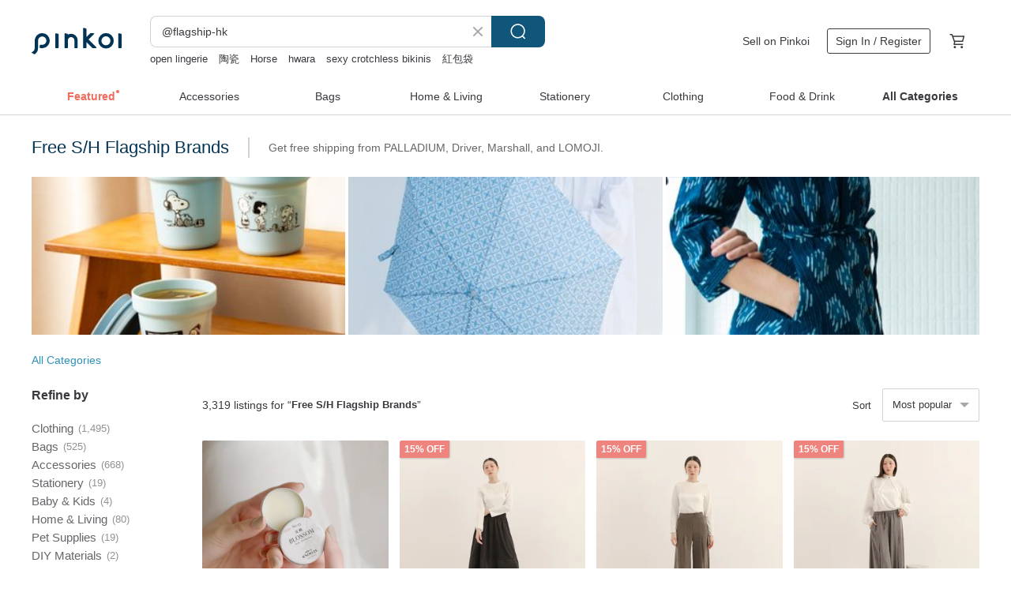

--- FILE ---
content_type: text/html; charset=utf-8
request_url: https://en.pinkoi.com/search?q=%40flagship-hk&ref_sec=related_keywords&ref_posn=14&ref_related_kw_type=auto&ref_created=1717013996&ref_entity=search_item_list&ref_entity_id=snoopy&ref_page=1&ref_pgsz=60&ref_pgsess=1717013996
body_size: 23137
content:

<!doctype html>

<html lang="en" class="web no-js s-not-login s-en webkit" xmlns:fb="http://ogp.me/ns/fb#">
<head prefix="og: http://ogp.me/ns# fb: http://ogp.me/ns/fb# ilovepinkoi: http://ogp.me/ns/fb/ilovepinkoi#">
    <meta charset="utf-8">

        <title>Free S/H Flagship Brands | Pinkoi | Asia’s cross-border design marketplace</title>
    <meta name="keywords" content="@flagship-hk">

        <meta name="description" content="Get free shipping from PALLADIUM, Driver, Marshall, and LOMOJI.">

    <meta name="twitter:card" content="summary_large_image">

        <meta property="og:title" content="Free S/H Flagship Brands | Pinkoi">
        <meta property="og:description" content="Get free shipping from PALLADIUM, Driver, Marshall, and LOMOJI.">
        <meta property="og:image" content="https://cdn01.pinkoi.com/product/LkgSquDe/0/3/800x0.jpg">

    <meta property="og:type" content="product">

<meta property="og:url" content="https://en.pinkoi.com/search?q=%40flagship-hk&amp;ref_sec=related_keywords&amp;ref_posn=14&amp;ref_related_kw_type=auto&amp;ref_created=1717013996&amp;ref_entity=search_item_list&amp;ref_entity_id=snoopy&amp;ref_page=1&amp;ref_pgsz=60&amp;ref_pgsess=1717013996"">

    <link rel="canonical" href="https://en.pinkoi.com/search?q=%40flagship-hk">

    <link rel="next" href="https://en.pinkoi.com/search?q=%40flagship-hk&amp;page=2">

    <link rel="alternate" href="android-app://com.pinkoi/http/en.pinkoi.com/search?q=%40flagship-hk">

        <script type="application/ld+json">{"@context": "http://schema.org", "@type": "BreadcrumbList", "itemListElement": [{"@type": "ListItem", "position": 1, "item": {"@id": "https://en.pinkoi.com", "name": "Pinkoi"}}, {"@type": "ListItem", "position": 2, "item": {"@id": "https://en.pinkoi.com/search", "name": "Search"}}, {"@type": "ListItem", "position": 3, "item": {"@id": "https://en.pinkoi.com/search?q=%40flagship-hk", "name": "@flagship-hk"}}]}</script>

        <script type="application/ld+json">{"@context": "http://schema.org", "@type": "Product", "productID": "LkgSquDe", "sku": "LkgSquDe", "name": "\u3010TRENDING NOW\u3011Moona Leather Camera Bag - Silver | Must-have Metallics", "description": "Made from shiny cowhide leather  our latest Clean Fit Style Collection features a chic  slouchy silhouette and is embellished with a removable chain and multiple pockets for added functionality  Pair it with understated knitwear or tailored essentials for a clean-fit style", "image": ["https://cdn01.pinkoi.com/product/LkgSquDe/0/3/500x0.jpg"], "brand": {"@type": "Brand", "name": "Samuel Ashley"}, "offers": {"@type": "Offer", "priceCurrency": "USD", "price": 146.48, "availability": "http://schema.org/InStock", "priceValidUntil": "2026-08-02", "itemCondition": "http://schema.org/NewCondition", "url": "https://en.pinkoi.com/product/LkgSquDe", "seller": {"@type": "Organization", "name": "Samuel Ashley", "url": "https://en.pinkoi.com/store/samuelashley"}, "hasMerchantReturnPolicy": [{"@type": "MerchantReturnPolicy", "returnPolicyCategory": "https://schema.org/MerchantReturnFiniteReturnWindow", "merchantReturnDays": 7, "returnMethod": "https://schema.org/ReturnByMail", "returnFees": "https://schema.org/FreeReturn", "applicableCountry": ["TW", "HK", "MO", "TH", "JP", "CN", "US", "SG", "CA"]}]}, "aggregateRating": {"@type": "AggregateRating", "ratingValue": 4.9, "reviewCount": 803}}</script><script type="application/ld+json">{"@context": "http://schema.org", "@type": "Product", "productID": "NSiUrrrG", "sku": "NSiUrrrG", "name": "Matchwood x Log-on Positive Pouch \u2013 Limited Edition Crossbody Bag", "description": "Model  SP-017\n\nPrice   1880 NTD\n\nColors  Black   Army Green\n\nWeight  300g  including bag body   strap \n\nMaterial  560D water-resistant nylon\n\nDimensions  16 5 W    22 H    8 D  cm\n\nShoulder Strap  Width 3 cm   Adjustable length  70 127 cm  excluding hardware \n\nManual measurement tolerance   2cm", "image": ["https://cdn01.pinkoi.com/product/NSiUrrrG/0/1/500x0.jpg"], "brand": {"@type": "Brand", "name": "matchwood"}, "offers": {"@type": "Offer", "priceCurrency": "USD", "price": 85.93, "availability": "http://schema.org/InStock", "priceValidUntil": "2026-08-02", "itemCondition": "http://schema.org/NewCondition", "url": "https://en.pinkoi.com/product/NSiUrrrG", "seller": {"@type": "Organization", "name": "matchwood", "url": "https://en.pinkoi.com/store/matchwood"}, "hasMerchantReturnPolicy": [{"@type": "MerchantReturnPolicy", "returnPolicyCategory": "https://schema.org/MerchantReturnFiniteReturnWindow", "merchantReturnDays": 7, "returnMethod": "https://schema.org/ReturnByMail", "returnFees": "https://schema.org/FreeReturn", "applicableCountry": ["TW", "HK", "MO", "TH", "JP", "CN", "US", "SG", "CA"]}]}, "aggregateRating": {"@type": "AggregateRating", "ratingValue": 5.0, "reviewCount": 9452}}</script><script type="application/ld+json">{"@context": "http://schema.org", "@type": "Product", "productID": "hZ4VDFQJ", "sku": "hZ4VDFQJ", "name": "Milly cable knitting cable hat \u0026 pocket scarf", "description": "- Soft and smooth fabric touch\n- Perfect for winter outfit\n- Wool blend fiber\n- Made and design in Taiwan", "image": ["https://cdn01.pinkoi.com/product/hZ4VDFQJ/0/11/500x0.jpg"], "brand": {"@type": "Brand", "name": "so that's me"}, "offers": {"@type": "Offer", "priceCurrency": "USD", "price": 51.48, "availability": "http://schema.org/InStock", "priceValidUntil": "2026-08-02", "itemCondition": "http://schema.org/NewCondition", "url": "https://en.pinkoi.com/product/hZ4VDFQJ", "seller": {"@type": "Organization", "name": "so that's me", "url": "https://en.pinkoi.com/store/sothatsme"}, "hasMerchantReturnPolicy": [{"@type": "MerchantReturnPolicy", "returnPolicyCategory": "https://schema.org/MerchantReturnFiniteReturnWindow", "merchantReturnDays": 7, "returnMethod": "https://schema.org/ReturnByMail", "returnFees": "https://schema.org/FreeReturn", "applicableCountry": ["TW", "HK", "MO", "TH", "JP", "CN", "US", "SG", "CA"]}]}, "aggregateRating": {"@type": "AggregateRating", "ratingValue": 4.9, "reviewCount": 3751}}</script><script type="application/ld+json">{"@context": "http://schema.org", "@type": "Product", "productID": "ZJKLkJy2", "sku": "ZJKLkJy2", "name": "Puff Sleeve Knit Cardigan for Strolls - Black Tea", "description": "A timeless retro design  essential for autumn and winter \nWarm  inviting red hue \nFeatures a relaxed  airy silhouette with voluminous puff sleeves \nA chic and sophisticated wide-rimmed round neckline \nOffers versatile styling for a casual  layered look \nThe looped yarn construction provides excellent insulation and breathability \nMade in China", "image": ["https://cdn01.pinkoi.com/product/ZJKLkJy2/0/2/500x0.jpg"], "brand": {"@type": "Brand", "name": "XUXUWEAR"}, "offers": {"@type": "Offer", "priceCurrency": "USD", "price": 136.20, "availability": "http://schema.org/InStock", "priceValidUntil": "2026-08-02", "itemCondition": "http://schema.org/NewCondition", "url": "https://en.pinkoi.com/product/ZJKLkJy2", "seller": {"@type": "Organization", "name": "XUXUWEAR", "url": "https://en.pinkoi.com/store/xuxuwear"}, "hasMerchantReturnPolicy": [{"@type": "MerchantReturnPolicy", "returnPolicyCategory": "https://schema.org/MerchantReturnFiniteReturnWindow", "merchantReturnDays": 7, "returnMethod": "https://schema.org/ReturnByMail", "returnFees": "https://schema.org/FreeReturn", "applicableCountry": ["TW", "HK", "MO", "TH", "JP", "CN", "US", "SG", "CA"]}]}, "aggregateRating": {"@type": "AggregateRating", "ratingValue": 4.9, "reviewCount": 2394}}</script><script type="application/ld+json">{"@context": "http://schema.org", "@type": "Product", "productID": "dGZTJuJu", "sku": "dGZTJuJu", "name": "PALLADIUM OFFBOUND WP+ Fast Lacing Waterproof Tire Boots Dark blue 74482-052", "description": "Embracing the Gorpcore functional fashion concept  we venture from the city into the outdoors with OFFBOUND  a new generation of functional trendy shoes that blend urban and outdoor DNA \nFeaturing a brand-new ultra-resilient EVA midsole  combined with WATERPROOF PLUS orange-label waterproof technology  and a sustainable recycled ripstop waterproof upper  equipped with the second-generation FAST LACING system", "image": ["https://cdn01.pinkoi.com/product/dGZTJuJu/0/1/500x0.jpg"], "brand": {"@type": "Brand", "name": "PALLADIUM"}, "offers": {"@type": "Offer", "priceCurrency": "USD", "price": 131.56, "availability": "http://schema.org/InStock", "priceValidUntil": "2026-08-02", "itemCondition": "http://schema.org/NewCondition", "url": "https://en.pinkoi.com/product/dGZTJuJu", "seller": {"@type": "Organization", "name": "PALLADIUM", "url": "https://en.pinkoi.com/store/palladium"}, "hasMerchantReturnPolicy": [{"@type": "MerchantReturnPolicy", "returnPolicyCategory": "https://schema.org/MerchantReturnFiniteReturnWindow", "merchantReturnDays": 7, "returnMethod": "https://schema.org/ReturnByMail", "returnFees": "https://schema.org/FreeReturn", "applicableCountry": ["TW", "HK", "MO", "TH", "JP", "CN", "US", "SG", "CA"]}]}, "aggregateRating": {"@type": "AggregateRating", "ratingValue": 5.0, "reviewCount": 3162}}</script><script type="application/ld+json">{"@context": "http://schema.org", "@type": "Product", "productID": "PRhzD4RM", "sku": "PRhzD4RM", "name": "\u3010New Arrival\u3011Dew-kissed Sterling Silver Bracelet | Designer Collection | Botanical Jewelry", "description": "Material  925 Sterling Silver\nPlating  Anti-allergy coloring treatment\nChain Length  13 15 cm main chain   3 cm extension chain", "image": ["https://cdn01.pinkoi.com/product/PRhzD4RM/0/2/500x0.jpg"], "brand": {"@type": "Brand", "name": "Isha Jewelry"}, "offers": {"@type": "Offer", "priceCurrency": "USD", "price": 67.61, "availability": "http://schema.org/InStock", "priceValidUntil": "2026-08-02", "itemCondition": "http://schema.org/NewCondition", "url": "https://en.pinkoi.com/product/PRhzD4RM", "seller": {"@type": "Organization", "name": "Isha Jewelry", "url": "https://en.pinkoi.com/store/nuwarocks"}, "hasMerchantReturnPolicy": [{"@type": "MerchantReturnPolicy", "returnPolicyCategory": "https://schema.org/MerchantReturnFiniteReturnWindow", "merchantReturnDays": 7, "returnMethod": "https://schema.org/ReturnByMail", "returnFees": "https://schema.org/FreeReturn", "applicableCountry": ["TW", "HK", "MO", "TH", "JP", "CN", "US", "SG", "CA"]}]}, "aggregateRating": {"@type": "AggregateRating", "ratingValue": 5.0, "reviewCount": 7799}}</script><script type="application/ld+json">{"@context": "http://schema.org", "@type": "Product", "productID": "KVYnTtgn", "sku": "KVYnTtgn", "name": "moorigin Bicolor Woven String", "description": "Amid the delicate interweaving of threads  the dual-tone braided cord captures the rhythm of nature s colors  blending harmoniously yet uniquely  Like the merging hues of dawn and dusk or the gentle touch of waves upon the shore  each piece embodies a moment in motion soft  refined  and rich with stories", "image": ["https://cdn01.pinkoi.com/product/KVYnTtgn/0/4/500x0.jpg"], "brand": {"@type": "Brand", "name": "moorigin"}, "offers": {"@type": "Offer", "priceCurrency": "USD", "price": 55.51, "availability": "http://schema.org/InStock", "priceValidUntil": "2026-08-02", "itemCondition": "http://schema.org/NewCondition", "url": "https://en.pinkoi.com/product/KVYnTtgn", "seller": {"@type": "Organization", "name": "moorigin", "url": "https://en.pinkoi.com/store/moorigin"}, "hasMerchantReturnPolicy": [{"@type": "MerchantReturnPolicy", "returnPolicyCategory": "https://schema.org/MerchantReturnFiniteReturnWindow", "merchantReturnDays": 7, "returnMethod": "https://schema.org/ReturnByMail", "returnFees": "https://schema.org/FreeReturn", "applicableCountry": ["TW", "HK", "MO", "TH", "JP", "CN", "US", "SG", "CA"]}]}, "aggregateRating": {"@type": "AggregateRating", "ratingValue": 5.0, "reviewCount": 1527}}</script><script type="application/ld+json">{"@context": "http://schema.org", "@type": "Product", "productID": "9dvi349T", "sku": "9dvi349T", "name": "\u3010Classic Original\u3011Guangyin Pleated Dress_CLD516_Olive", "description": "Asymmetrical V-shaped pleats and folds  concealed placket  tailored paneling  double tie design  side pockets", "image": ["https://cdn01.pinkoi.com/product/9dvi349T/0/1/500x0.jpg"], "brand": {"@type": "Brand", "name": "SU:MI said"}, "offers": {"@type": "Offer", "priceCurrency": "USD", "price": 166.27, "availability": "http://schema.org/InStock", "priceValidUntil": "2026-08-02", "itemCondition": "http://schema.org/NewCondition", "url": "https://en.pinkoi.com/product/9dvi349T", "seller": {"@type": "Organization", "name": "SU:MI said", "url": "https://en.pinkoi.com/store/sumi"}, "hasMerchantReturnPolicy": [{"@type": "MerchantReturnPolicy", "returnPolicyCategory": "https://schema.org/MerchantReturnFiniteReturnWindow", "merchantReturnDays": 7, "returnMethod": "https://schema.org/ReturnByMail", "returnFees": "https://schema.org/FreeReturn", "applicableCountry": ["TW", "HK", "MO", "TH", "JP", "CN", "US", "SG", "CA"]}]}, "aggregateRating": {"@type": "AggregateRating", "ratingValue": 4.9, "reviewCount": 10258}}</script><script type="application/ld+json">{"@context": "http://schema.org", "@type": "Product", "productID": "dQRVt7ie", "sku": "dQRVt7ie", "name": "Chingsin_Heartfelt Cutout Dress_25SF102_Iron Grey", "description": "Unique Design  Asymmetrical V-neck  shoulder cut-out  diagonal paneling  distinctive neckline detailing  concealed zipper on the left shoulder  D-ring embellishment  side seam pockets", "image": ["https://cdn02.pinkoi.com/product/dQRVt7ie/0/1/500x0.jpg"], "brand": {"@type": "Brand", "name": "SU:MI said"}, "offers": {"@type": "Offer", "priceCurrency": "USD", "price": 166.59, "availability": "http://schema.org/InStock", "priceValidUntil": "2026-08-02", "itemCondition": "http://schema.org/NewCondition", "url": "https://en.pinkoi.com/product/dQRVt7ie", "seller": {"@type": "Organization", "name": "SU:MI said", "url": "https://en.pinkoi.com/store/sumi"}, "hasMerchantReturnPolicy": [{"@type": "MerchantReturnPolicy", "returnPolicyCategory": "https://schema.org/MerchantReturnFiniteReturnWindow", "merchantReturnDays": 7, "returnMethod": "https://schema.org/ReturnByMail", "returnFees": "https://schema.org/FreeReturn", "applicableCountry": ["TW", "HK", "MO", "TH", "JP", "CN", "US", "SG", "CA"]}]}, "aggregateRating": {"@type": "AggregateRating", "ratingValue": 4.9, "reviewCount": 10258}}</script><script type="application/ld+json">{"@context": "http://schema.org", "@type": "Product", "productID": "N8f2iYpy", "sku": "N8f2iYpy", "name": "moorigin Ripple Earrings", "description": "If something has changed in the calm heart of the lake  it leads to a faint ripple effect", "image": ["https://cdn01.pinkoi.com/product/N8f2iYpy/0/3/500x0.jpg"], "brand": {"@type": "Brand", "name": "moorigin"}, "offers": {"@type": "Offer", "priceCurrency": "USD", "price": 55.51, "availability": "http://schema.org/InStock", "priceValidUntil": "2026-08-02", "itemCondition": "http://schema.org/NewCondition", "url": "https://en.pinkoi.com/product/N8f2iYpy", "seller": {"@type": "Organization", "name": "moorigin", "url": "https://en.pinkoi.com/store/moorigin"}, "hasMerchantReturnPolicy": [{"@type": "MerchantReturnPolicy", "returnPolicyCategory": "https://schema.org/MerchantReturnFiniteReturnWindow", "merchantReturnDays": 7, "returnMethod": "https://schema.org/ReturnByMail", "returnFees": "https://schema.org/FreeReturn", "applicableCountry": ["TW", "HK", "MO", "TH", "JP", "CN", "US", "SG", "CA"]}]}, "aggregateRating": {"@type": "AggregateRating", "ratingValue": 5.0, "reviewCount": 1527}}</script><script type="application/ld+json">{"@context": "http://schema.org", "@type": "Product", "productID": "vXT86P87", "sku": "vXT86P87", "name": "\u3010Classic Original\u3011Xilu_Lantern Sleeve Dress_CLD022_Brown", "description": "Selected Japanese fabric  ruched lantern sleeves  diagonal welt pockets  straight pockets  two-point adjustable waist belt", "image": ["https://cdn01.pinkoi.com/product/vXT86P87/0/1/500x0.jpg"], "brand": {"@type": "Brand", "name": "SU:MI said"}, "offers": {"@type": "Offer", "priceCurrency": "USD", "price": 154.62, "availability": "http://schema.org/InStock", "priceValidUntil": "2026-08-02", "itemCondition": "http://schema.org/NewCondition", "url": "https://en.pinkoi.com/product/vXT86P87", "seller": {"@type": "Organization", "name": "SU:MI said", "url": "https://en.pinkoi.com/store/sumi"}, "hasMerchantReturnPolicy": [{"@type": "MerchantReturnPolicy", "returnPolicyCategory": "https://schema.org/MerchantReturnFiniteReturnWindow", "merchantReturnDays": 7, "returnMethod": "https://schema.org/ReturnByMail", "returnFees": "https://schema.org/FreeReturn", "applicableCountry": ["TW", "HK", "MO", "TH", "JP", "CN", "US", "SG", "CA"]}]}, "aggregateRating": {"@type": "AggregateRating", "ratingValue": 4.9, "reviewCount": 10258}}</script><script type="application/ld+json">{"@context": "http://schema.org", "@type": "Product", "productID": "WuFLZ4fy", "sku": "WuFLZ4fy", "name": "moorigin Braided Twist String", "description": "Originating from annotations and origins from all over the world  hand-knotted ropes have woven many beautiful symbols  representing people's hopes and aspirations regardless of color or meaning  These delicate ropes bring us blessings full of anticipation  They are dedicated to friends  family  and also for oneself", "image": ["https://cdn01.pinkoi.com/product/WuFLZ4fy/0/3/500x0.jpg"], "brand": {"@type": "Brand", "name": "moorigin"}, "offers": {"@type": "Offer", "priceCurrency": "USD", "price": 55.51, "availability": "http://schema.org/InStock", "priceValidUntil": "2026-08-02", "itemCondition": "http://schema.org/NewCondition", "url": "https://en.pinkoi.com/product/WuFLZ4fy", "seller": {"@type": "Organization", "name": "moorigin", "url": "https://en.pinkoi.com/store/moorigin"}, "hasMerchantReturnPolicy": [{"@type": "MerchantReturnPolicy", "returnPolicyCategory": "https://schema.org/MerchantReturnFiniteReturnWindow", "merchantReturnDays": 7, "returnMethod": "https://schema.org/ReturnByMail", "returnFees": "https://schema.org/FreeReturn", "applicableCountry": ["TW", "HK", "MO", "TH", "JP", "CN", "US", "SG", "CA"]}]}, "aggregateRating": {"@type": "AggregateRating", "ratingValue": 5.0, "reviewCount": 1527}}</script><script type="application/ld+json">{"@context": "http://schema.org", "@type": "Product", "productID": "nvnxQYGF", "sku": "nvnxQYGF", "name": "Classic Original: Fusheng Sleeveless Dress_CLD030_Brown Grey", "description": "Special Design  Selected linen fabric  stand collar  mock two-piece  with pockets  side slit hem", "image": ["https://cdn01.pinkoi.com/product/nvnxQYGF/0/3/500x0.jpg"], "brand": {"@type": "Brand", "name": "SU:MI said"}, "offers": {"@type": "Offer", "priceCurrency": "USD", "price": 166.27, "availability": "http://schema.org/InStock", "priceValidUntil": "2026-08-02", "itemCondition": "http://schema.org/NewCondition", "url": "https://en.pinkoi.com/product/nvnxQYGF", "seller": {"@type": "Organization", "name": "SU:MI said", "url": "https://en.pinkoi.com/store/sumi"}, "hasMerchantReturnPolicy": [{"@type": "MerchantReturnPolicy", "returnPolicyCategory": "https://schema.org/MerchantReturnFiniteReturnWindow", "merchantReturnDays": 7, "returnMethod": "https://schema.org/ReturnByMail", "returnFees": "https://schema.org/FreeReturn", "applicableCountry": ["TW", "HK", "MO", "TH", "JP", "CN", "US", "SG", "CA"]}]}, "aggregateRating": {"@type": "AggregateRating", "ratingValue": 4.9, "reviewCount": 10258}}</script><script type="application/ld+json">{"@context": "http://schema.org", "@type": "Product", "productID": "vw8F2KSm", "sku": "vw8F2KSm", "name": "\u3010Classic Original\u3011Fusheng Sleeveless Dress_CLD030_Iron Grey", "description": "Special Design  Selected linen fabric  stand collar  mock two-piece  with pockets  side slit hem", "image": ["https://cdn02.pinkoi.com/product/vw8F2KSm/0/1/500x0.jpg"], "brand": {"@type": "Brand", "name": "SU:MI said"}, "offers": {"@type": "Offer", "priceCurrency": "USD", "price": 166.27, "availability": "http://schema.org/InStock", "priceValidUntil": "2026-08-02", "itemCondition": "http://schema.org/NewCondition", "url": "https://en.pinkoi.com/product/vw8F2KSm", "seller": {"@type": "Organization", "name": "SU:MI said", "url": "https://en.pinkoi.com/store/sumi"}, "hasMerchantReturnPolicy": [{"@type": "MerchantReturnPolicy", "returnPolicyCategory": "https://schema.org/MerchantReturnFiniteReturnWindow", "merchantReturnDays": 7, "returnMethod": "https://schema.org/ReturnByMail", "returnFees": "https://schema.org/FreeReturn", "applicableCountry": ["TW", "HK", "MO", "TH", "JP", "CN", "US", "SG", "CA"]}]}, "aggregateRating": {"@type": "AggregateRating", "ratingValue": 4.9, "reviewCount": 10258}}</script><script type="application/ld+json">{"@context": "http://schema.org", "@type": "Product", "productID": "m4iZ4eu7", "sku": "m4iZ4eu7", "name": "\u3010TRENDING NOW\u3011Moona Leather Camera Bag - Black", "description": "Made from shiny cowhide leather  our latest Clean Fit Style Collection features a chic  slouchy silhouette and is embellished with a removable chain and multiple pockets for added functionality  Pair it with understated knitwear or tailored essentials for a clean-fit style", "image": ["https://cdn02.pinkoi.com/product/m4iZ4eu7/0/2/500x0.jpg"], "brand": {"@type": "Brand", "name": "Samuel Ashley"}, "offers": {"@type": "Offer", "priceCurrency": "USD", "price": 146.48, "availability": "http://schema.org/InStock", "priceValidUntil": "2026-08-02", "itemCondition": "http://schema.org/NewCondition", "url": "https://en.pinkoi.com/product/m4iZ4eu7", "seller": {"@type": "Organization", "name": "Samuel Ashley", "url": "https://en.pinkoi.com/store/samuelashley"}, "hasMerchantReturnPolicy": [{"@type": "MerchantReturnPolicy", "returnPolicyCategory": "https://schema.org/MerchantReturnFiniteReturnWindow", "merchantReturnDays": 7, "returnMethod": "https://schema.org/ReturnByMail", "returnFees": "https://schema.org/FreeReturn", "applicableCountry": ["TW", "HK", "MO", "TH", "JP", "CN", "US", "SG", "CA"]}]}, "aggregateRating": {"@type": "AggregateRating", "ratingValue": 4.9, "reviewCount": 803}}</script><script type="application/ld+json">{"@context": "http://schema.org", "@type": "Product", "productID": "ycX6R7gs", "sku": "ycX6R7gs", "name": "Drifter Reversible Top_23SF006_Grey", "description": "Special Design  100  Cotton Fabric  Shaped Straps  Reversible Front Back Design  Waist Tie  Left Side Slit", "image": ["https://cdn02.pinkoi.com/product/ycX6R7gs/0/1/500x0.jpg"], "brand": {"@type": "Brand", "name": "SU:MI said"}, "offers": {"@type": "Offer", "priceCurrency": "USD", "price": 108.31, "availability": "http://schema.org/InStock", "priceValidUntil": "2026-08-02", "itemCondition": "http://schema.org/NewCondition", "url": "https://en.pinkoi.com/product/ycX6R7gs", "seller": {"@type": "Organization", "name": "SU:MI said", "url": "https://en.pinkoi.com/store/sumi"}, "hasMerchantReturnPolicy": [{"@type": "MerchantReturnPolicy", "returnPolicyCategory": "https://schema.org/MerchantReturnFiniteReturnWindow", "merchantReturnDays": 7, "returnMethod": "https://schema.org/ReturnByMail", "returnFees": "https://schema.org/FreeReturn", "applicableCountry": ["TW", "HK", "MO", "TH", "JP", "CN", "US", "SG", "CA"]}]}, "aggregateRating": {"@type": "AggregateRating", "ratingValue": 4.9, "reviewCount": 10258}}</script><script type="application/ld+json">{"@context": "http://schema.org", "@type": "Product", "productID": "zmHSvjgj", "sku": "zmHSvjgj", "name": "OMAKE.jp Round Neck Jacket ParisJacket - Grey", "description": "A simple and clean round-neck jacket  perfect for both formal and casual occasions", "image": ["https://cdn01.pinkoi.com/product/zmHSvjgj/0/1/500x0.jpg"], "brand": {"@type": "Brand", "name": "OMAKE TAIWAN"}, "offers": {"@type": "Offer", "priceCurrency": "USD", "price": 108.78, "availability": "http://schema.org/InStock", "priceValidUntil": "2026-08-02", "itemCondition": "http://schema.org/NewCondition", "url": "https://en.pinkoi.com/product/zmHSvjgj", "seller": {"@type": "Organization", "name": "OMAKE TAIWAN", "url": "https://en.pinkoi.com/store/omake"}, "hasMerchantReturnPolicy": [{"@type": "MerchantReturnPolicy", "returnPolicyCategory": "https://schema.org/MerchantReturnFiniteReturnWindow", "merchantReturnDays": 7, "returnMethod": "https://schema.org/ReturnByMail", "returnFees": "https://schema.org/FreeReturn", "applicableCountry": ["TW", "HK", "MO", "TH", "JP", "CN", "US", "SG", "CA"]}]}, "aggregateRating": {"@type": "AggregateRating", "ratingValue": 4.9, "reviewCount": 7623}}</script><script type="application/ld+json">{"@context": "http://schema.org", "@type": "Product", "productID": "U4kZPwWV", "sku": "U4kZPwWV", "name": "Impression V-Neck Dolman Sleeve Dress - Starry Night Flower Field", "description": "Flattering V-neck design\nSelected lightweight fabric\n100  Cotton\nDeep print of Starry Night Flower Field\nRecommended for all body types\nWaist-defining design\nMade in Taiwan\nModel Reference \nHeight  170cm  Weight  50kg\n\n  Product color may vary slightly due to screen settings and lighting conditions  The actual product color is the standard", "image": ["https://cdn01.pinkoi.com/product/U4kZPwWV/0/1/500x0.jpg"], "brand": {"@type": "Brand", "name": "XUXUWEAR"}, "offers": {"@type": "Offer", "priceCurrency": "USD", "price": 186.47, "availability": "http://schema.org/InStock", "priceValidUntil": "2026-08-02", "itemCondition": "http://schema.org/NewCondition", "url": "https://en.pinkoi.com/product/U4kZPwWV", "seller": {"@type": "Organization", "name": "XUXUWEAR", "url": "https://en.pinkoi.com/store/xuxuwear"}, "hasMerchantReturnPolicy": [{"@type": "MerchantReturnPolicy", "returnPolicyCategory": "https://schema.org/MerchantReturnFiniteReturnWindow", "merchantReturnDays": 7, "returnMethod": "https://schema.org/ReturnByMail", "returnFees": "https://schema.org/FreeReturn", "applicableCountry": ["TW", "HK", "MO", "TH", "JP", "CN", "US", "SG", "CA"]}]}, "aggregateRating": {"@type": "AggregateRating", "ratingValue": 4.9, "reviewCount": 2394}}</script><script type="application/ld+json">{"@context": "http://schema.org", "@type": "Product", "productID": "J3WtpZK6", "sku": "J3WtpZK6", "name": "PALLADIUM OFFBOUND VENT Mesh Breathable Sock-like Sneaker White 74481-116", "description": "Introducing the new OFFBOUND VENT  bringing a fresh element to our practical footwear collection  This design prioritizes lightness and breathability  featuring an engineered mesh upper with carefully zoned areas for enhanced ventilation and transparent sections for a lighter feel  The interior is complemented by a microfiber structure  offering stable support for your feet while adding a touch of style", "image": ["https://cdn01.pinkoi.com/product/J3WtpZK6/0/2/500x0.jpg"], "brand": {"@type": "Brand", "name": "PALLADIUM"}, "offers": {"@type": "Offer", "priceCurrency": "USD", "price": 106.55, "availability": "http://schema.org/InStock", "priceValidUntil": "2026-08-02", "itemCondition": "http://schema.org/NewCondition", "url": "https://en.pinkoi.com/product/J3WtpZK6", "seller": {"@type": "Organization", "name": "PALLADIUM", "url": "https://en.pinkoi.com/store/palladium"}, "hasMerchantReturnPolicy": [{"@type": "MerchantReturnPolicy", "returnPolicyCategory": "https://schema.org/MerchantReturnFiniteReturnWindow", "merchantReturnDays": 7, "returnMethod": "https://schema.org/ReturnByMail", "returnFees": "https://schema.org/FreeReturn", "applicableCountry": ["TW", "HK", "MO", "TH", "JP", "CN", "US", "SG", "CA"]}]}, "aggregateRating": {"@type": "AggregateRating", "ratingValue": 5.0, "reviewCount": 3162}}</script><script type="application/ld+json">{"@context": "http://schema.org", "@type": "Product", "productID": "hjdavvgZ", "sku": "hjdavvgZ", "name": "Unsent Love Letter V-Neck Pocket Dress - Navy", "description": "V-neck design to showcase the collarbone\nFlattering fit for all body types\nPractical dual front pockets\nVersatile styling  wear alone or layer with tops\nPopular navy blue hue\nMade in Taiwan\nModel Reference \nHeight  170cm  Weight  50kg", "image": ["https://cdn01.pinkoi.com/product/hjdavvgZ/0/2/500x0.jpg"], "brand": {"@type": "Brand", "name": "XUXUWEAR"}, "offers": {"@type": "Offer", "priceCurrency": "USD", "price": 149.91, "availability": "http://schema.org/InStock", "priceValidUntil": "2026-08-02", "itemCondition": "http://schema.org/NewCondition", "url": "https://en.pinkoi.com/product/hjdavvgZ", "seller": {"@type": "Organization", "name": "XUXUWEAR", "url": "https://en.pinkoi.com/store/xuxuwear"}, "hasMerchantReturnPolicy": [{"@type": "MerchantReturnPolicy", "returnPolicyCategory": "https://schema.org/MerchantReturnFiniteReturnWindow", "merchantReturnDays": 7, "returnMethod": "https://schema.org/ReturnByMail", "returnFees": "https://schema.org/FreeReturn", "applicableCountry": ["TW", "HK", "MO", "TH", "JP", "CN", "US", "SG", "CA"]}]}, "aggregateRating": {"@type": "AggregateRating", "ratingValue": 4.9, "reviewCount": 2394}}</script><script type="application/ld+json">{"@context": "http://schema.org", "@type": "Product", "productID": "afxG8jZ2", "sku": "afxG8jZ2", "name": "Both Side Vegetable leaInter ID Holder /  Separator for RFID ID Card", "description": "Both Side Vegetable leaInter ID Holder   Interference Prevention Separator for RFID ID Card Both Side", "image": ["https://cdn01.pinkoi.com/product/afxG8jZ2/0/1/500x0.jpg"], "brand": {"@type": "Brand", "name": "100thinks"}, "offers": {"@type": "Offer", "priceCurrency": "USD", "price": 21.24, "availability": "http://schema.org/InStock", "priceValidUntil": "2026-08-02", "itemCondition": "http://schema.org/NewCondition", "url": "https://en.pinkoi.com/product/afxG8jZ2", "seller": {"@type": "Organization", "name": "100thinks", "url": "https://en.pinkoi.com/store/100thinks"}, "hasMerchantReturnPolicy": [{"@type": "MerchantReturnPolicy", "returnPolicyCategory": "https://schema.org/MerchantReturnFiniteReturnWindow", "merchantReturnDays": 7, "returnMethod": "https://schema.org/ReturnByMail", "returnFees": "https://schema.org/FreeReturn", "applicableCountry": ["TW", "HK", "MO", "TH", "JP", "CN", "US", "SG", "CA"]}]}, "aggregateRating": {"@type": "AggregateRating", "ratingValue": 4.9, "reviewCount": 3257}}</script><script type="application/ld+json">{"@context": "http://schema.org", "@type": "Product", "productID": "JDqmZJ3F", "sku": "JDqmZJ3F", "name": "PALLADIUM PAMPA RECYCL LT+ WP+ Zipper Waterproof Boots Grey 74066-071", "description": "The beloved RCYCL LT  ZIP series  a favorite among many  now presents its 2024 evolved version \nFeaturing upgraded heat-sealed waterproof membranes  a lighter overall boot  and a recycled waterproof zipper design  it offers effortless on-and-off wear and sustainable style", "image": ["https://cdn01.pinkoi.com/product/JDqmZJ3F/0/2/500x0.jpg"], "brand": {"@type": "Brand", "name": "PALLADIUM"}, "offers": {"@type": "Offer", "priceCurrency": "USD", "price": 135.15, "availability": "http://schema.org/InStock", "priceValidUntil": "2026-08-02", "itemCondition": "http://schema.org/NewCondition", "url": "https://en.pinkoi.com/product/JDqmZJ3F", "seller": {"@type": "Organization", "name": "PALLADIUM", "url": "https://en.pinkoi.com/store/palladium"}, "hasMerchantReturnPolicy": [{"@type": "MerchantReturnPolicy", "returnPolicyCategory": "https://schema.org/MerchantReturnFiniteReturnWindow", "merchantReturnDays": 7, "returnMethod": "https://schema.org/ReturnByMail", "returnFees": "https://schema.org/FreeReturn", "applicableCountry": ["TW", "HK", "MO", "TH", "JP", "CN", "US", "SG", "CA"]}]}, "aggregateRating": {"@type": "AggregateRating", "ratingValue": 5.0, "reviewCount": 3162}}</script><script type="application/ld+json">{"@context": "http://schema.org", "@type": "Product", "productID": "7KEcawCW", "sku": "7KEcawCW", "name": "OMAKE.jp Mandarin Collar Top with Copper Beads - White", "description": "A minimalist  relaxed shirt-style top  offering a touch of casual ease within a formal shirt silhouette", "image": ["https://cdn02.pinkoi.com/product/7KEcawCW/0/1/500x0.jpg"], "brand": {"@type": "Brand", "name": "OMAKE TAIWAN"}, "offers": {"@type": "Offer", "priceCurrency": "USD", "price": 99.64, "availability": "http://schema.org/InStock", "priceValidUntil": "2026-08-02", "itemCondition": "http://schema.org/NewCondition", "url": "https://en.pinkoi.com/product/7KEcawCW", "seller": {"@type": "Organization", "name": "OMAKE TAIWAN", "url": "https://en.pinkoi.com/store/omake"}, "hasMerchantReturnPolicy": [{"@type": "MerchantReturnPolicy", "returnPolicyCategory": "https://schema.org/MerchantReturnFiniteReturnWindow", "merchantReturnDays": 7, "returnMethod": "https://schema.org/ReturnByMail", "returnFees": "https://schema.org/FreeReturn", "applicableCountry": ["TW", "HK", "MO", "TH", "JP", "CN", "US", "SG", "CA"]}]}, "aggregateRating": {"@type": "AggregateRating", "ratingValue": 4.9, "reviewCount": 7623}}</script><script type="application/ld+json">{"@context": "http://schema.org", "@type": "Product", "productID": "i4GpWKrs", "sku": "i4GpWKrs", "name": "\u3010 Perfume \u3011 Buy Large, Get Small Free", "description": "Purchase 50ml spray perfume and receive a 5g solid perfume", "image": ["https://cdn01.pinkoi.com/product/i4GpWKrs/0/1/500x0.jpg"], "brand": {"@type": "Brand", "name": "Lilla F\u00e9"}, "offers": {"@type": "Offer", "priceCurrency": "USD", "price": 160.08, "availability": "http://schema.org/InStock", "priceValidUntil": "2026-08-02", "itemCondition": "http://schema.org/NewCondition", "url": "https://en.pinkoi.com/product/i4GpWKrs", "seller": {"@type": "Organization", "name": "Lilla F\u00e9", "url": "https://en.pinkoi.com/store/lillafe"}, "hasMerchantReturnPolicy": [{"@type": "MerchantReturnPolicy", "returnPolicyCategory": "https://schema.org/MerchantReturnFiniteReturnWindow", "merchantReturnDays": 7, "returnMethod": "https://schema.org/ReturnByMail", "returnFees": "https://schema.org/FreeReturn", "applicableCountry": ["TW", "HK", "MO", "TH", "JP", "CN", "US", "SG", "CA"]}]}, "aggregateRating": {"@type": "AggregateRating", "ratingValue": 4.9, "reviewCount": 5355}}</script><script type="application/ld+json">{"@context": "http://schema.org", "@type": "Product", "productID": "hS58dD8p", "sku": "hS58dD8p", "name": "PALLADIUM OFFBOUND WP+ Fast Lacing Waterproof Sneaker black 74482-008", "description": "Embracing the Gorpcore functional fashion concept  we transition from the city to the outdoors with OFFBOUND  a new generation of functional  trendsetting shoes that blend urban and outdoor DNA \nFeaturing a brand-new ultra-responsive EVA midsole  combined with WATERPROOF PLUS orange-label waterproof technology  and a sustainable  tear-resistant waterproof upper  equipped with the second-generation FAST LACING system", "image": ["https://cdn01.pinkoi.com/product/hS58dD8p/0/1/500x0.jpg"], "brand": {"@type": "Brand", "name": "PALLADIUM"}, "offers": {"@type": "Offer", "priceCurrency": "USD", "price": 131.56, "availability": "http://schema.org/InStock", "priceValidUntil": "2026-08-02", "itemCondition": "http://schema.org/NewCondition", "url": "https://en.pinkoi.com/product/hS58dD8p", "seller": {"@type": "Organization", "name": "PALLADIUM", "url": "https://en.pinkoi.com/store/palladium"}, "hasMerchantReturnPolicy": [{"@type": "MerchantReturnPolicy", "returnPolicyCategory": "https://schema.org/MerchantReturnFiniteReturnWindow", "merchantReturnDays": 7, "returnMethod": "https://schema.org/ReturnByMail", "returnFees": "https://schema.org/FreeReturn", "applicableCountry": ["TW", "HK", "MO", "TH", "JP", "CN", "US", "SG", "CA"]}]}, "aggregateRating": {"@type": "AggregateRating", "ratingValue": 5.0, "reviewCount": 3162}}</script><script type="application/ld+json">{"@context": "http://schema.org", "@type": "Product", "productID": "dsnNUTjU", "sku": "dsnNUTjU", "name": "\u3010Pinky Ring Recommendation\u3011Cubic Zirconia Sterling Silver Ring - Light Fine Jewelry Design", "description": "Material  925 sterling silver\nPlating  Anti-allergy coloring process\nPreparation time  Approximately 3-5 business days", "image": ["https://cdn01.pinkoi.com/product/dsnNUTjU/0/2/500x0.jpg"], "brand": {"@type": "Brand", "name": "Isha Jewelry"}, "offers": {"@type": "Offer", "priceCurrency": "USD", "price": 44.78, "availability": "http://schema.org/InStock", "priceValidUntil": "2026-08-02", "itemCondition": "http://schema.org/NewCondition", "url": "https://en.pinkoi.com/product/dsnNUTjU", "seller": {"@type": "Organization", "name": "Isha Jewelry", "url": "https://en.pinkoi.com/store/nuwarocks"}, "hasMerchantReturnPolicy": [{"@type": "MerchantReturnPolicy", "returnPolicyCategory": "https://schema.org/MerchantReturnFiniteReturnWindow", "merchantReturnDays": 7, "returnMethod": "https://schema.org/ReturnByMail", "returnFees": "https://schema.org/FreeReturn", "applicableCountry": ["TW", "HK", "MO", "TH", "JP", "CN", "US", "SG", "CA"]}]}, "aggregateRating": {"@type": "AggregateRating", "ratingValue": 5.0, "reviewCount": 7799}}</script><script type="application/ld+json">{"@context": "http://schema.org", "@type": "Product", "productID": "Akz497LT", "sku": "Akz497LT", "name": "Cruise Shoulder Bag Crescent Shoulder Bag Handbag Crossbody Small Bag Everyday Carry Bag", "description": "Main fabric PAC  three-layer processed bonding features lightweight  waterproof  and tear-resistant properties \n  Dedicated compartment for an 11-inch tablet  main compartment can fit up to a 12 5-inch device \nDimensions \n34 W 25 H 12 D  cm\nWeight  310g\nStrap dimensions  2 5 W 72 138cm", "image": ["https://cdn01.pinkoi.com/product/Akz497LT/0/2/500x0.jpg"], "brand": {"@type": "Brand", "name": "matchwood"}, "offers": {"@type": "Offer", "priceCurrency": "USD", "price": 117.92, "availability": "http://schema.org/InStock", "priceValidUntil": "2026-08-02", "itemCondition": "http://schema.org/NewCondition", "url": "https://en.pinkoi.com/product/Akz497LT", "seller": {"@type": "Organization", "name": "matchwood", "url": "https://en.pinkoi.com/store/matchwood"}, "hasMerchantReturnPolicy": [{"@type": "MerchantReturnPolicy", "returnPolicyCategory": "https://schema.org/MerchantReturnFiniteReturnWindow", "merchantReturnDays": 7, "returnMethod": "https://schema.org/ReturnByMail", "returnFees": "https://schema.org/FreeReturn", "applicableCountry": ["TW", "HK", "MO", "TH", "JP", "CN", "US", "SG", "CA"]}]}, "aggregateRating": {"@type": "AggregateRating", "ratingValue": 5.0, "reviewCount": 9452}}</script><script type="application/ld+json">{"@context": "http://schema.org", "@type": "Product", "productID": "4wSmEzT4", "sku": "4wSmEzT4", "name": "\u3010BACK IN STOCK\u3011 CHIIKAWA Bi-fold Leather Wallet - Navy Hachiware", "description": "Samuel Ashley unveils its first ever leather goods collection of CHIIKAWA  Each piece is crafted from textured leather for a supple hand feel  This Collection portrays the everyday adventures of Chiikawa  Hachiware  Usagi and Momonga  accompanying you everywhere you go \n\nExclusively launched in Hong Kong  Macau and Taiwan", "image": ["https://cdn01.pinkoi.com/product/4wSmEzT4/0/1/500x0.jpg"], "brand": {"@type": "Brand", "name": "Samuel Ashley"}, "offers": {"@type": "Offer", "priceCurrency": "USD", "price": 92.45, "availability": "http://schema.org/InStock", "priceValidUntil": "2026-08-02", "itemCondition": "http://schema.org/NewCondition", "url": "https://en.pinkoi.com/product/4wSmEzT4", "seller": {"@type": "Organization", "name": "Samuel Ashley", "url": "https://en.pinkoi.com/store/samuelashley"}, "hasMerchantReturnPolicy": [{"@type": "MerchantReturnPolicy", "returnPolicyCategory": "https://schema.org/MerchantReturnFiniteReturnWindow", "merchantReturnDays": 7, "returnMethod": "https://schema.org/ReturnByMail", "returnFees": "https://schema.org/FreeReturn", "applicableCountry": ["TW", "HK", "MO", "TH", "JP", "CN", "US", "SG", "CA"]}]}, "aggregateRating": {"@type": "AggregateRating", "ratingValue": 4.9, "reviewCount": 803}}</script><script type="application/ld+json">{"@context": "http://schema.org", "@type": "Product", "productID": "1GmfrddS", "sku": "1GmfrddS", "name": "Rollerball perfume", "description": "Product's features \n  Low consumption  Mixed scents  Portable  Not necessary to pack in the checked baggage  preservative free  plasticizer free", "image": ["https://cdn01.pinkoi.com/product/1GmfrddS/0/184/500x0.jpg"], "brand": {"@type": "Brand", "name": "Lilla F\u00e9"}, "offers": {"@type": "Offer", "priceCurrency": "USD", "price": 34.56, "availability": "http://schema.org/InStock", "priceValidUntil": "2026-08-02", "itemCondition": "http://schema.org/NewCondition", "url": "https://en.pinkoi.com/product/1GmfrddS", "seller": {"@type": "Organization", "name": "Lilla F\u00e9", "url": "https://en.pinkoi.com/store/lillafe"}, "hasMerchantReturnPolicy": [{"@type": "MerchantReturnPolicy", "returnPolicyCategory": "https://schema.org/MerchantReturnFiniteReturnWindow", "merchantReturnDays": 7, "returnMethod": "https://schema.org/ReturnByMail", "returnFees": "https://schema.org/FreeReturn", "applicableCountry": ["TW", "HK", "MO", "TH", "JP", "CN", "US", "SG", "CA"]}]}, "aggregateRating": {"@type": "AggregateRating", "ratingValue": 4.9, "reviewCount": 5355}}</script><script type="application/ld+json">{"@context": "http://schema.org", "@type": "Product", "productID": "WjW9RwbH", "sku": "WjW9RwbH", "name": "On-the-go eau de toilette 10ml - Fragrance of your choice - Take a Snooze", "description": "Instructions for use of On-the-go Eau de Toilette -\nTaiwan's handcrafted eau de toilette  the fragrance closest to the human sense of smell  uses pure essential oils and plant extracts to create a fragrance that can be sprayed on the wrists and behind the ears  It can also be used as home fragrance and fabric fragrance  The ingredients are simple and there is no burden to use    exquisite and unique gift for personal use \nEach scent has a different story  I hope you find a scent you like", "image": ["https://cdn01.pinkoi.com/product/WjW9RwbH/0/3/500x0.jpg"], "brand": {"@type": "Brand", "name": "takeasnooze"}, "offers": {"@type": "Offer", "priceCurrency": "USD", "price": 21.94, "availability": "http://schema.org/InStock", "priceValidUntil": "2026-08-02", "itemCondition": "http://schema.org/NewCondition", "url": "https://en.pinkoi.com/product/WjW9RwbH", "seller": {"@type": "Organization", "name": "takeasnooze", "url": "https://en.pinkoi.com/store/takeasnooze"}, "hasMerchantReturnPolicy": [{"@type": "MerchantReturnPolicy", "returnPolicyCategory": "https://schema.org/MerchantReturnFiniteReturnWindow", "merchantReturnDays": 7, "returnMethod": "https://schema.org/ReturnByMail", "returnFees": "https://schema.org/FreeReturn", "applicableCountry": ["TW", "HK", "MO", "TH", "JP", "CN", "US", "SG", "CA"]}]}, "aggregateRating": {"@type": "AggregateRating", "ratingValue": 5.0, "reviewCount": 2498}}</script><script type="application/ld+json">{"@context": "http://schema.org", "@type": "Product", "productID": "DzQH8zvF", "sku": "DzQH8zvF", "name": "The Space Between Round Neck Patchwork Dress - Olive Green", "description": "Comfortable round neck design\n85  Rayon\nSkin-friendly olive green\nRecommended for all body types\nRelaxed  opaque  and flattering silhouette\nMade in Taiwan\nModel Reference \nHeight  170cm  Weight  50kg", "image": ["https://cdn01.pinkoi.com/product/DzQH8zvF/0/1/500x0.jpg"], "brand": {"@type": "Brand", "name": "XUXUWEAR"}, "offers": {"@type": "Offer", "priceCurrency": "USD", "price": 149.91, "availability": "http://schema.org/InStock", "priceValidUntil": "2026-08-02", "itemCondition": "http://schema.org/NewCondition", "url": "https://en.pinkoi.com/product/DzQH8zvF", "seller": {"@type": "Organization", "name": "XUXUWEAR", "url": "https://en.pinkoi.com/store/xuxuwear"}, "hasMerchantReturnPolicy": [{"@type": "MerchantReturnPolicy", "returnPolicyCategory": "https://schema.org/MerchantReturnFiniteReturnWindow", "merchantReturnDays": 7, "returnMethod": "https://schema.org/ReturnByMail", "returnFees": "https://schema.org/FreeReturn", "applicableCountry": ["TW", "HK", "MO", "TH", "JP", "CN", "US", "SG", "CA"]}]}, "aggregateRating": {"@type": "AggregateRating", "ratingValue": 4.9, "reviewCount": 2394}}</script><script type="application/ld+json">{"@context": "http://schema.org", "@type": "Product", "productID": "HjzQbhMx", "sku": "HjzQbhMx", "name": "Sunrise Cloud Shirt Dress - Whispers", "description": "White\nShirt collar dress\nElasticated waist for a flattering silhouette\nFitted shoulders\nContains recycled fibers\nSkin-friendly soft x Smooth comfort\nMade in Taiwan\nFeatured Model  Height 163cm   Weight 48kg", "image": ["https://cdn01.pinkoi.com/product/HjzQbhMx/0/2/500x0.jpg"], "brand": {"@type": "Brand", "name": "XUXUWEAR"}, "offers": {"@type": "Offer", "priceCurrency": "USD", "price": 177.33, "availability": "http://schema.org/InStock", "priceValidUntil": "2026-08-02", "itemCondition": "http://schema.org/NewCondition", "url": "https://en.pinkoi.com/product/HjzQbhMx", "seller": {"@type": "Organization", "name": "XUXUWEAR", "url": "https://en.pinkoi.com/store/xuxuwear"}, "hasMerchantReturnPolicy": [{"@type": "MerchantReturnPolicy", "returnPolicyCategory": "https://schema.org/MerchantReturnFiniteReturnWindow", "merchantReturnDays": 7, "returnMethod": "https://schema.org/ReturnByMail", "returnFees": "https://schema.org/FreeReturn", "applicableCountry": ["TW", "HK", "MO", "TH", "JP", "CN", "US", "SG", "CA"]}]}, "aggregateRating": {"@type": "AggregateRating", "ratingValue": 4.9, "reviewCount": 2394}}</script><script type="application/ld+json">{"@context": "http://schema.org", "@type": "Product", "productID": "pKcv6sPK", "sku": "pKcv6sPK", "name": "Solid perfume\u3010 Neverland, never-end \u3011", "description": "Notes \n  Designed for the courageous souls\n  Sicilian pomelo Black currant  White musk\n\n Product's features \n  Long-lasting fragrance\n  Low consumption\n  Non sticky hand\n  Mixed scents\n  Low sensitivity\n  Portable\n  Not necessary to pack in the checked baggage", "image": ["https://cdn01.pinkoi.com/product/pKcv6sPK/0/1/500x0.jpg"], "brand": {"@type": "Brand", "name": "Lilla F\u00e9"}, "offers": {"@type": "Offer", "priceCurrency": "USD", "price": 25.35, "availability": "http://schema.org/InStock", "priceValidUntil": "2026-08-02", "itemCondition": "http://schema.org/NewCondition", "url": "https://en.pinkoi.com/product/pKcv6sPK", "seller": {"@type": "Organization", "name": "Lilla F\u00e9", "url": "https://en.pinkoi.com/store/lillafe"}, "hasMerchantReturnPolicy": [{"@type": "MerchantReturnPolicy", "returnPolicyCategory": "https://schema.org/MerchantReturnFiniteReturnWindow", "merchantReturnDays": 7, "returnMethod": "https://schema.org/ReturnByMail", "returnFees": "https://schema.org/FreeReturn", "applicableCountry": ["TW", "HK", "MO", "TH", "JP", "CN", "US", "SG", "CA"]}]}, "aggregateRating": {"@type": "AggregateRating", "ratingValue": 4.9, "reviewCount": 5355}}</script><script type="application/ld+json">{"@context": "http://schema.org", "@type": "Product", "productID": "6qUUXH3W", "sku": "6qUUXH3W", "name": "Matchwood Supply Bag", "description": "Matchwood Supply Bag   Multi-Compartment Waterproof Crossbody Utility Bag\nPrice  1780 NTD\nColors  Black   Army Green\nSize  25 L  x 18 H  x 10 5 W  cm\nMaterial  Ripstop Canvas  with eco-friendly waterproof lining", "image": ["https://cdn02.pinkoi.com/product/6qUUXH3W/0/2/500x0.jpg"], "brand": {"@type": "Brand", "name": "matchwood"}, "offers": {"@type": "Offer", "priceCurrency": "USD", "price": 85.93, "availability": "http://schema.org/InStock", "priceValidUntil": "2026-08-02", "itemCondition": "http://schema.org/NewCondition", "url": "https://en.pinkoi.com/product/6qUUXH3W", "seller": {"@type": "Organization", "name": "matchwood", "url": "https://en.pinkoi.com/store/matchwood"}, "hasMerchantReturnPolicy": [{"@type": "MerchantReturnPolicy", "returnPolicyCategory": "https://schema.org/MerchantReturnFiniteReturnWindow", "merchantReturnDays": 7, "returnMethod": "https://schema.org/ReturnByMail", "returnFees": "https://schema.org/FreeReturn", "applicableCountry": ["TW", "HK", "MO", "TH", "JP", "CN", "US", "SG", "CA"]}]}, "aggregateRating": {"@type": "AggregateRating", "ratingValue": 5.0, "reviewCount": 9452}}</script><script type="application/ld+json">{"@context": "http://schema.org", "@type": "Product", "productID": "PFjSaEjG", "sku": "PFjSaEjG", "name": "Matchwood Waterproof Canvas Bag Forward Shoulder Back Waist Bag All Black / Army Green / Brown", "description": "Fast shipping\nBody size  32 width x17 height x12 thickness cm  error range of manual measurement  -2cm \nFront pocket size  23 width x11 height x1 5 thickness cm  error range of manual measurement  -2cm \nCapacity  6 5L\nMaterial  waterproof coating   tear-resistant nylon", "image": ["https://cdn01.pinkoi.com/product/PFjSaEjG/0/2/500x0.jpg"], "brand": {"@type": "Brand", "name": "matchwood"}, "offers": {"@type": "Offer", "priceCurrency": "USD", "price": 85.93, "availability": "http://schema.org/InStock", "priceValidUntil": "2026-08-02", "itemCondition": "http://schema.org/NewCondition", "url": "https://en.pinkoi.com/product/PFjSaEjG", "seller": {"@type": "Organization", "name": "matchwood", "url": "https://en.pinkoi.com/store/matchwood"}, "hasMerchantReturnPolicy": [{"@type": "MerchantReturnPolicy", "returnPolicyCategory": "https://schema.org/MerchantReturnFiniteReturnWindow", "merchantReturnDays": 7, "returnMethod": "https://schema.org/ReturnByMail", "returnFees": "https://schema.org/FreeReturn", "applicableCountry": ["TW", "HK", "MO", "TH", "JP", "CN", "US", "SG", "CA"]}]}, "aggregateRating": {"@type": "AggregateRating", "ratingValue": 5.0, "reviewCount": 9452}}</script><script type="application/ld+json">{"@context": "http://schema.org", "@type": "Product", "productID": "Vu89qYzf", "sku": "Vu89qYzf", "name": "\u301024hr Express Shipping\u3011Ultra-Slim Coin Pouch Genuine Leather Long Wallet - 075140 Slim Long Wallet", "description": "CALTAN Ultra-Slim Coin Pouch Genuine Leather Long Wallet   Free Shipping Now  A Taiwanese original brand with over a decade of history  using top-grain cowhide  offering free in-store maintenance and a one-year warranty for your peace of mind  Comes with complimentary exquisite gift packaging  Follow us to receive a  100 discount coupon and easily carry your genuine leather wallet", "image": ["https://cdn01.pinkoi.com/product/Vu89qYzf/0/4/500x0.jpg"], "brand": {"@type": "Brand", "name": "caltandesign"}, "offers": {"@type": "Offer", "priceCurrency": "USD", "price": 100.55, "availability": "http://schema.org/InStock", "priceValidUntil": "2026-08-02", "itemCondition": "http://schema.org/NewCondition", "url": "https://en.pinkoi.com/product/Vu89qYzf", "seller": {"@type": "Organization", "name": "caltandesign", "url": "https://en.pinkoi.com/store/caltandesign"}, "hasMerchantReturnPolicy": [{"@type": "MerchantReturnPolicy", "returnPolicyCategory": "https://schema.org/MerchantReturnFiniteReturnWindow", "merchantReturnDays": 7, "returnMethod": "https://schema.org/ReturnByMail", "returnFees": "https://schema.org/FreeReturn", "applicableCountry": ["TW", "HK", "MO", "TH", "JP", "CN", "US", "SG", "CA"]}]}, "aggregateRating": {"@type": "AggregateRating", "ratingValue": 5.0, "reviewCount": 5746}}</script><script type="application/ld+json">{"@context": "http://schema.org", "@type": "Product", "productID": "Mss48Rxy", "sku": "Mss48Rxy", "name": "Zip Card Holder, Card Holder, Calfskin, Leather, Genuine Leather, Gift, Free Personalization", "description": "The zip card holder is the perfect small accessory for keeping your essentials conveniently stored  Crafted from smooth calfskin leather  it features a zip closure to neatly organize all your belongings  comfortably holding up to 4 cards and coins", "image": ["https://cdn01.pinkoi.com/product/Mss48Rxy/0/2/500x0.jpg"], "brand": {"@type": "Brand", "name": "Dude Bestie"}, "offers": {"@type": "Offer", "priceCurrency": "USD", "price": 61.14, "availability": "http://schema.org/InStock", "priceValidUntil": "2026-08-02", "itemCondition": "http://schema.org/NewCondition", "url": "https://en.pinkoi.com/product/Mss48Rxy", "seller": {"@type": "Organization", "name": "Dude Bestie", "url": "https://en.pinkoi.com/store/dudehk"}, "hasMerchantReturnPolicy": [{"@type": "MerchantReturnPolicy", "returnPolicyCategory": "https://schema.org/MerchantReturnFiniteReturnWindow", "merchantReturnDays": 7, "returnMethod": "https://schema.org/ReturnByMail", "returnFees": "https://schema.org/FreeReturn", "applicableCountry": ["TW", "HK", "MO", "TH", "JP", "CN", "US", "SG", "CA"]}]}, "aggregateRating": {"@type": "AggregateRating", "ratingValue": 4.9, "reviewCount": 7028}}</script><script type="application/ld+json">{"@context": "http://schema.org", "@type": "Product", "productID": "KBG2VhyM", "sku": "KBG2VhyM", "name": "Hong Kong Casual Sports Large Opening Backpack Predator - Grey with Dark Blue", "description": "Agile  swift  and purposeful this is the urbanite's mantra  Driven by an unyielding pursuit of dreams  they forge ahead despite the infinite unknowns that lie on their path", "image": ["https://cdn02.pinkoi.com/product/KBG2VhyM/0/1/500x0.jpg"], "brand": {"@type": "Brand", "name": "Dude Bestie"}, "offers": {"@type": "Offer", "priceCurrency": "USD", "price": 93.32, "availability": "http://schema.org/InStock", "priceValidUntil": "2026-08-02", "itemCondition": "http://schema.org/NewCondition", "url": "https://en.pinkoi.com/product/KBG2VhyM", "seller": {"@type": "Organization", "name": "Dude Bestie", "url": "https://en.pinkoi.com/store/dudehk"}, "hasMerchantReturnPolicy": [{"@type": "MerchantReturnPolicy", "returnPolicyCategory": "https://schema.org/MerchantReturnFiniteReturnWindow", "merchantReturnDays": 7, "returnMethod": "https://schema.org/ReturnByMail", "returnFees": "https://schema.org/FreeReturn", "applicableCountry": ["TW", "HK", "MO", "TH", "JP", "CN", "US", "SG", "CA"]}]}, "aggregateRating": {"@type": "AggregateRating", "ratingValue": 4.9, "reviewCount": 7028}}</script><script type="application/ld+json">{"@context": "http://schema.org", "@type": "Product", "productID": "Ju372KvV", "sku": "Ju372KvV", "name": "Anti-cut, Anti-RFID Theft, Small Bag, Sling Bag, Phone Bag, Crossbody Bag, Travel Bag", "description": "The Brick crossbody bag features anti-cut fabric to safeguard your phone and belongings from theft  along with RFID-blocking technology to protect your credit card information from digital pickpockets  Its dual-layer main compartment design offers increased storage capacity while keeping your items neatly organized", "image": ["https://cdn01.pinkoi.com/product/Ju372KvV/0/2/500x0.jpg"], "brand": {"@type": "Brand", "name": "Dude Bestie"}, "offers": {"@type": "Offer", "priceCurrency": "USD", "price": 61.14, "availability": "http://schema.org/InStock", "priceValidUntil": "2026-08-02", "itemCondition": "http://schema.org/NewCondition", "url": "https://en.pinkoi.com/product/Ju372KvV", "seller": {"@type": "Organization", "name": "Dude Bestie", "url": "https://en.pinkoi.com/store/dudehk"}, "hasMerchantReturnPolicy": [{"@type": "MerchantReturnPolicy", "returnPolicyCategory": "https://schema.org/MerchantReturnFiniteReturnWindow", "merchantReturnDays": 7, "returnMethod": "https://schema.org/ReturnByMail", "returnFees": "https://schema.org/FreeReturn", "applicableCountry": ["TW", "HK", "MO", "TH", "JP", "CN", "US", "SG", "CA"]}]}, "aggregateRating": {"@type": "AggregateRating", "ratingValue": 4.9, "reviewCount": 7028}}</script><script type="application/ld+json">{"@context": "http://schema.org", "@type": "Product", "productID": "D9HJpgcY", "sku": "D9HJpgcY", "name": "Classic Original Jiban Pleated Slit Skirt CLB018 Iron Grey", "description": "Special Design  A-line flattering silhouette  symmetrical pleats on the front  hidden hem slit  elastic waistband at the back  with lining and pockets", "image": ["https://cdn02.pinkoi.com/product/D9HJpgcY/0/1/500x0.jpg"], "brand": {"@type": "Brand", "name": "SU:MI said"}, "offers": {"@type": "Offer", "priceCurrency": "USD", "price": 127.43, "availability": "http://schema.org/InStock", "priceValidUntil": "2026-08-02", "itemCondition": "http://schema.org/NewCondition", "url": "https://en.pinkoi.com/product/D9HJpgcY", "seller": {"@type": "Organization", "name": "SU:MI said", "url": "https://en.pinkoi.com/store/sumi"}, "hasMerchantReturnPolicy": [{"@type": "MerchantReturnPolicy", "returnPolicyCategory": "https://schema.org/MerchantReturnFiniteReturnWindow", "merchantReturnDays": 7, "returnMethod": "https://schema.org/ReturnByMail", "returnFees": "https://schema.org/FreeReturn", "applicableCountry": ["TW", "HK", "MO", "TH", "JP", "CN", "US", "SG", "CA"]}]}, "aggregateRating": {"@type": "AggregateRating", "ratingValue": 4.9, "reviewCount": 10258}}</script><script type="application/ld+json">{"@context": "http://schema.org", "@type": "Product", "productID": "XScr26w3", "sku": "XScr26w3", "name": "moorigin Woven String | Thin", "description": "Originating from annotations and origins from all over the world  hand-knotted ropes have woven many beautiful symbols  representing people's hopes and aspirations regardless of color or meaning  These delicate ropes bring us blessings full of anticipation  They are dedicated to friends  family  and also for oneself", "image": ["https://cdn02.pinkoi.com/product/XScr26w3/0/13/500x0.jpg"], "brand": {"@type": "Brand", "name": "moorigin"}, "offers": {"@type": "Offer", "priceCurrency": "USD", "price": 39.42, "availability": "http://schema.org/InStock", "priceValidUntil": "2026-08-02", "itemCondition": "http://schema.org/NewCondition", "url": "https://en.pinkoi.com/product/XScr26w3", "seller": {"@type": "Organization", "name": "moorigin", "url": "https://en.pinkoi.com/store/moorigin"}, "hasMerchantReturnPolicy": [{"@type": "MerchantReturnPolicy", "returnPolicyCategory": "https://schema.org/MerchantReturnFiniteReturnWindow", "merchantReturnDays": 7, "returnMethod": "https://schema.org/ReturnByMail", "returnFees": "https://schema.org/FreeReturn", "applicableCountry": ["TW", "HK", "MO", "TH", "JP", "CN", "US", "SG", "CA"]}]}, "aggregateRating": {"@type": "AggregateRating", "ratingValue": 5.0, "reviewCount": 1527}}</script><script type="application/ld+json">{"@context": "http://schema.org", "@type": "Product", "productID": "PK4Pe9DM", "sku": "PK4Pe9DM", "name": "Unisex Backpack, Minimalist, Water-Resistant Fabric, Laptop Bag - Hitch - Deep Grey", "description": "Embracing an effortless  minimalist  lightweight  and practical aesthetic  the Hitch is designed as the ultimate Day Pack  Its clean design  coupled with meticulous attention to detail  allows it to seamlessly integrate into your daily life  Featuring a German-designed and manufactured Fidlock magnetic buckle for easy one-handed operation  the clasp securely snaps shut on its own", "image": ["https://cdn01.pinkoi.com/product/PK4Pe9DM/0/2/500x0.jpg"], "brand": {"@type": "Brand", "name": "Dude Bestie"}, "offers": {"@type": "Offer", "priceCurrency": "USD", "price": 99.75, "availability": "http://schema.org/InStock", "priceValidUntil": "2026-08-02", "itemCondition": "http://schema.org/NewCondition", "url": "https://en.pinkoi.com/product/PK4Pe9DM", "seller": {"@type": "Organization", "name": "Dude Bestie", "url": "https://en.pinkoi.com/store/dudehk"}, "hasMerchantReturnPolicy": [{"@type": "MerchantReturnPolicy", "returnPolicyCategory": "https://schema.org/MerchantReturnFiniteReturnWindow", "merchantReturnDays": 7, "returnMethod": "https://schema.org/ReturnByMail", "returnFees": "https://schema.org/FreeReturn", "applicableCountry": ["TW", "HK", "MO", "TH", "JP", "CN", "US", "SG", "CA"]}]}, "aggregateRating": {"@type": "AggregateRating", "ratingValue": 4.9, "reviewCount": 7028}}</script><script type="application/ld+json">{"@context": "http://schema.org", "@type": "Product", "productID": "C8ecs4pA", "sku": "C8ecs4pA", "name": "PALLADIUM PALLACUP FLAME LTH Retro Casual Shoes White/Green 74485-193", "description": "- The retro sport trend is making a comeback \n- Based on 1970s retro sneakers \n- Introducing the new PALLACUP retro sneaker series \n- Introducing the new PALLACUP retro sneaker series \n- Featuring a combination of premium soft genuine leather and suede  certified by Gold standard leather \n- Showcasing a unique texture", "image": ["https://cdn01.pinkoi.com/product/C8ecs4pA/0/1/500x0.jpg"], "brand": {"@type": "Brand", "name": "PALLADIUM"}, "offers": {"@type": "Offer", "priceCurrency": "USD", "price": 92.25, "availability": "http://schema.org/InStock", "priceValidUntil": "2026-08-02", "itemCondition": "http://schema.org/NewCondition", "url": "https://en.pinkoi.com/product/C8ecs4pA", "seller": {"@type": "Organization", "name": "PALLADIUM", "url": "https://en.pinkoi.com/store/palladium"}, "hasMerchantReturnPolicy": [{"@type": "MerchantReturnPolicy", "returnPolicyCategory": "https://schema.org/MerchantReturnFiniteReturnWindow", "merchantReturnDays": 7, "returnMethod": "https://schema.org/ReturnByMail", "returnFees": "https://schema.org/FreeReturn", "applicableCountry": ["TW", "HK", "MO", "TH", "JP", "CN", "US", "SG", "CA"]}]}, "aggregateRating": {"@type": "AggregateRating", "ratingValue": 5.0, "reviewCount": 3162}}</script><script type="application/ld+json">{"@context": "http://schema.org", "@type": "Product", "productID": "twWMyawr", "sku": "twWMyawr", "name": "PALLADIUM PALLACUP FLAME LTH Retro Casual Shoes White/Red 74485-174", "description": "- The retro sport trend is making a comeback \n- Based on 1970s retro sneakers \n- Introducing the new PALLACUP retro sneaker series \n- Introducing the new PALLACUP retro sneaker series \n- Crafted with premium  soft genuine leather and suede  certified by the Gold Standard Leather Working Group \n- Showcasing a unique texture", "image": ["https://cdn01.pinkoi.com/product/twWMyawr/0/1/500x0.jpg"], "brand": {"@type": "Brand", "name": "PALLADIUM"}, "offers": {"@type": "Offer", "priceCurrency": "USD", "price": 92.25, "availability": "http://schema.org/InStock", "priceValidUntil": "2026-08-02", "itemCondition": "http://schema.org/NewCondition", "url": "https://en.pinkoi.com/product/twWMyawr", "seller": {"@type": "Organization", "name": "PALLADIUM", "url": "https://en.pinkoi.com/store/palladium"}, "hasMerchantReturnPolicy": [{"@type": "MerchantReturnPolicy", "returnPolicyCategory": "https://schema.org/MerchantReturnFiniteReturnWindow", "merchantReturnDays": 7, "returnMethod": "https://schema.org/ReturnByMail", "returnFees": "https://schema.org/FreeReturn", "applicableCountry": ["TW", "HK", "MO", "TH", "JP", "CN", "US", "SG", "CA"]}]}, "aggregateRating": {"@type": "AggregateRating", "ratingValue": 5.0, "reviewCount": 3162}}</script><script type="application/ld+json">{"@context": "http://schema.org", "@type": "Product", "productID": "8VrLwsny", "sku": "8VrLwsny", "name": "OMAKE.jp MomoPants Dark Brown", "description": "Simple trousers with a gentle  peach-like curve  perfect for couples  partners  or even families to wear together", "image": ["https://cdn01.pinkoi.com/product/8VrLwsny/0/1/500x0.jpg"], "brand": {"@type": "Brand", "name": "OMAKE TAIWAN"}, "offers": {"@type": "Offer", "priceCurrency": "USD", "price": 104.21, "availability": "http://schema.org/InStock", "priceValidUntil": "2026-08-02", "itemCondition": "http://schema.org/NewCondition", "url": "https://en.pinkoi.com/product/8VrLwsny", "seller": {"@type": "Organization", "name": "OMAKE TAIWAN", "url": "https://en.pinkoi.com/store/omake"}, "hasMerchantReturnPolicy": [{"@type": "MerchantReturnPolicy", "returnPolicyCategory": "https://schema.org/MerchantReturnFiniteReturnWindow", "merchantReturnDays": 7, "returnMethod": "https://schema.org/ReturnByMail", "returnFees": "https://schema.org/FreeReturn", "applicableCountry": ["TW", "HK", "MO", "TH", "JP", "CN", "US", "SG", "CA"]}]}, "aggregateRating": {"@type": "AggregateRating", "ratingValue": 4.9, "reviewCount": 7623}}</script><script type="application/ld+json">{"@context": "http://schema.org", "@type": "Product", "productID": "HQXr8LNW", "sku": "HQXr8LNW", "name": "\u3010Valentine's Day Gift\u3011Cameron Leather Shoulder Bag - Etoupe", "description": "The familiar neutral colour palette takes inspiration from the beautiful landscapes around us  Keep your love of nature and awake your inner beauty and harmony in your mind  radiating an air of femininity", "image": ["https://cdn01.pinkoi.com/product/HQXr8LNW/0/3/500x0.jpg"], "brand": {"@type": "Brand", "name": "Samuel Ashley"}, "offers": {"@type": "Offer", "priceCurrency": "USD", "price": 131.82, "availability": "http://schema.org/InStock", "priceValidUntil": "2026-08-02", "itemCondition": "http://schema.org/NewCondition", "url": "https://en.pinkoi.com/product/HQXr8LNW", "seller": {"@type": "Organization", "name": "Samuel Ashley", "url": "https://en.pinkoi.com/store/samuelashley"}, "hasMerchantReturnPolicy": [{"@type": "MerchantReturnPolicy", "returnPolicyCategory": "https://schema.org/MerchantReturnFiniteReturnWindow", "merchantReturnDays": 7, "returnMethod": "https://schema.org/ReturnByMail", "returnFees": "https://schema.org/FreeReturn", "applicableCountry": ["TW", "HK", "MO", "TH", "JP", "CN", "US", "SG", "CA"]}]}, "aggregateRating": {"@type": "AggregateRating", "ratingValue": 4.9, "reviewCount": 803}}</script><script type="application/ld+json">{"@context": "http://schema.org", "@type": "Product", "productID": "JSPqCH83", "sku": "JSPqCH83", "name": "Emerson Long Leather Wallet - Black", "description": "My Kite Collection draws inspirations from the intertwining of retro nature and freedom  Playing with colour-blocking panels in classic shades  these eye-popping kite-inspired patterns energetically make a rhythm of positivity  hope and freedom", "image": ["https://cdn01.pinkoi.com/product/JSPqCH83/0/3/500x0.jpg"], "brand": {"@type": "Brand", "name": "Samuel Ashley"}, "offers": {"@type": "Offer", "priceCurrency": "USD", "price": 80.50, "availability": "http://schema.org/InStock", "priceValidUntil": "2026-08-02", "itemCondition": "http://schema.org/NewCondition", "url": "https://en.pinkoi.com/product/JSPqCH83", "seller": {"@type": "Organization", "name": "Samuel Ashley", "url": "https://en.pinkoi.com/store/samuelashley"}, "hasMerchantReturnPolicy": [{"@type": "MerchantReturnPolicy", "returnPolicyCategory": "https://schema.org/MerchantReturnFiniteReturnWindow", "merchantReturnDays": 7, "returnMethod": "https://schema.org/ReturnByMail", "returnFees": "https://schema.org/FreeReturn", "applicableCountry": ["TW", "HK", "MO", "TH", "JP", "CN", "US", "SG", "CA"]}]}, "aggregateRating": {"@type": "AggregateRating", "ratingValue": 4.9, "reviewCount": 803}}</script><script type="application/ld+json">{"@context": "http://schema.org", "@type": "Product", "productID": "hjksChqn", "sku": "hjksChqn", "name": "Workout Daypack - Black / Olive (BA131)", "description": "ad-lib   Pack n' Go   Workout Daypack", "image": ["https://cdn01.pinkoi.com/product/hjksChqn/0/2/500x0.jpg"], "brand": {"@type": "Brand", "name": "ad-lib"}, "offers": {"@type": "Offer", "priceCurrency": "USD", "price": 132.58, "availability": "http://schema.org/InStock", "priceValidUntil": "2026-08-02", "itemCondition": "http://schema.org/NewCondition", "url": "https://en.pinkoi.com/product/hjksChqn", "seller": {"@type": "Organization", "name": "ad-lib", "url": "https://en.pinkoi.com/store/ad-lib"}, "hasMerchantReturnPolicy": [{"@type": "MerchantReturnPolicy", "returnPolicyCategory": "https://schema.org/MerchantReturnFiniteReturnWindow", "merchantReturnDays": 7, "returnMethod": "https://schema.org/ReturnByMail", "returnFees": "https://schema.org/FreeReturn", "applicableCountry": ["TW", "HK", "MO", "TH", "JP", "CN", "US", "SG", "CA"]}]}, "aggregateRating": {"@type": "AggregateRating", "ratingValue": 4.9, "reviewCount": 1396}}</script><script type="application/ld+json">{"@context": "http://schema.org", "@type": "Product", "productID": "sjYSVa2N", "sku": "sjYSVa2N", "name": "Water-resistant Chaser Shoulder Bag, multi-functional, high capacity, everyday bag, crossbody, small bag, shoulder bag", "description": "Main body dimensions  33 W x25 H x7 5 D cm\nMain compartment fits A4 documents\nLarge front pocket  17 5 W x18 H x3 D cm\nSmall front pocket  10 W x18 H x3 D cm\nTablet sleeve  31 W x21 H cm\nMaterial  560D water-resistant nylon", "image": ["https://cdn01.pinkoi.com/product/sjYSVa2N/0/4/500x0.jpg"], "brand": {"@type": "Brand", "name": "matchwood"}, "offers": {"@type": "Offer", "priceCurrency": "USD", "price": 122.49, "availability": "http://schema.org/InStock", "priceValidUntil": "2026-08-02", "itemCondition": "http://schema.org/NewCondition", "url": "https://en.pinkoi.com/product/sjYSVa2N", "seller": {"@type": "Organization", "name": "matchwood", "url": "https://en.pinkoi.com/store/matchwood"}, "hasMerchantReturnPolicy": [{"@type": "MerchantReturnPolicy", "returnPolicyCategory": "https://schema.org/MerchantReturnFiniteReturnWindow", "merchantReturnDays": 7, "returnMethod": "https://schema.org/ReturnByMail", "returnFees": "https://schema.org/FreeReturn", "applicableCountry": ["TW", "HK", "MO", "TH", "JP", "CN", "US", "SG", "CA"]}]}, "aggregateRating": {"@type": "AggregateRating", "ratingValue": 5.0, "reviewCount": 9452}}</script><script type="application/ld+json">{"@context": "http://schema.org", "@type": "Product", "productID": "riVwf5Ub", "sku": "riVwf5Ub", "name": "Lightweight Backpack Waterproof Travel Bag School Bag Little Predator-Silver Grey", "description": "Predator series uses special nylon cloth to enhance durability and waterproof effect  The multi-compartment and large-capacity design allows you to store various items  Equipped with a 15 6-inch laptop compartment and a quick zipper design on the back  making it easier to get the contents of the bag", "image": ["https://cdn01.pinkoi.com/product/riVwf5Ub/0/500x0.jpg"], "brand": {"@type": "Brand", "name": "Dude Bestie"}, "offers": {"@type": "Offer", "priceCurrency": "USD", "price": 90.10, "availability": "http://schema.org/InStock", "priceValidUntil": "2026-08-02", "itemCondition": "http://schema.org/NewCondition", "url": "https://en.pinkoi.com/product/riVwf5Ub", "seller": {"@type": "Organization", "name": "Dude Bestie", "url": "https://en.pinkoi.com/store/dudehk"}, "hasMerchantReturnPolicy": [{"@type": "MerchantReturnPolicy", "returnPolicyCategory": "https://schema.org/MerchantReturnFiniteReturnWindow", "merchantReturnDays": 7, "returnMethod": "https://schema.org/ReturnByMail", "returnFees": "https://schema.org/FreeReturn", "applicableCountry": ["TW", "HK", "MO", "TH", "JP", "CN", "US", "SG", "CA"]}]}, "aggregateRating": {"@type": "AggregateRating", "ratingValue": 4.9, "reviewCount": 7028}}</script><script type="application/ld+json">{"@context": "http://schema.org", "@type": "Product", "productID": "ZSyuqarz", "sku": "ZSyuqarz", "name": "PALLADIUM PAMPA RECYCL LT+ WP+ Zipper Waterproof Boots Black 74066-001", "description": "The beloved RCYCL LT  ZIP series  a favorite among many  now presents its 2024 evolved version \nFeaturing upgraded hot-melt film waterproofing  a lighter overall boot construction  and a recycled waterproof zipper  these boots offer effortless on-and-off wear and sustainable style", "image": ["https://cdn01.pinkoi.com/product/ZSyuqarz/0/3/500x0.jpg"], "brand": {"@type": "Brand", "name": "PALLADIUM"}, "offers": {"@type": "Offer", "priceCurrency": "USD", "price": 135.15, "availability": "http://schema.org/InStock", "priceValidUntil": "2026-08-02", "itemCondition": "http://schema.org/NewCondition", "url": "https://en.pinkoi.com/product/ZSyuqarz", "seller": {"@type": "Organization", "name": "PALLADIUM", "url": "https://en.pinkoi.com/store/palladium"}, "hasMerchantReturnPolicy": [{"@type": "MerchantReturnPolicy", "returnPolicyCategory": "https://schema.org/MerchantReturnFiniteReturnWindow", "merchantReturnDays": 7, "returnMethod": "https://schema.org/ReturnByMail", "returnFees": "https://schema.org/FreeReturn", "applicableCountry": ["TW", "HK", "MO", "TH", "JP", "CN", "US", "SG", "CA"]}]}, "aggregateRating": {"@type": "AggregateRating", "ratingValue": 5.0, "reviewCount": 3162}}</script><script type="application/ld+json">{"@context": "http://schema.org", "@type": "Product", "productID": "j66SfVLk", "sku": "j66SfVLk", "name": "Ease Corduroy Sling Bag", "description": "Material  100  Polyester  Corduroy \nWeight  330g\nDimensions \n34 W 23 H 9 D  cm\nStrap Dimensions  3 8 W 70 130cm", "image": ["https://cdn01.pinkoi.com/product/j66SfVLk/0/1/500x0.jpg"], "brand": {"@type": "Brand", "name": "matchwood"}, "offers": {"@type": "Offer", "priceCurrency": "USD", "price": 104.21, "availability": "http://schema.org/InStock", "priceValidUntil": "2026-08-02", "itemCondition": "http://schema.org/NewCondition", "url": "https://en.pinkoi.com/product/j66SfVLk", "seller": {"@type": "Organization", "name": "matchwood", "url": "https://en.pinkoi.com/store/matchwood"}, "hasMerchantReturnPolicy": [{"@type": "MerchantReturnPolicy", "returnPolicyCategory": "https://schema.org/MerchantReturnFiniteReturnWindow", "merchantReturnDays": 7, "returnMethod": "https://schema.org/ReturnByMail", "returnFees": "https://schema.org/FreeReturn", "applicableCountry": ["TW", "HK", "MO", "TH", "JP", "CN", "US", "SG", "CA"]}]}, "aggregateRating": {"@type": "AggregateRating", "ratingValue": 5.0, "reviewCount": 9452}}</script><script type="application/ld+json">{"@context": "http://schema.org", "@type": "Product", "productID": "6Dc6GwSS", "sku": "6Dc6GwSS", "name": "moorigin Moonlight Bangle", "description": "In the vast expanse of the universe's night sky  Ignoring the myriad of stars  Only capturing the shy crescent moon  For its uniqueness alone", "image": ["https://cdn02.pinkoi.com/product/6Dc6GwSS/0/7/500x0.jpg"], "brand": {"@type": "Brand", "name": "moorigin"}, "offers": {"@type": "Offer", "priceCurrency": "USD", "price": 55.51, "availability": "http://schema.org/InStock", "priceValidUntil": "2026-08-02", "itemCondition": "http://schema.org/NewCondition", "url": "https://en.pinkoi.com/product/6Dc6GwSS", "seller": {"@type": "Organization", "name": "moorigin", "url": "https://en.pinkoi.com/store/moorigin"}, "hasMerchantReturnPolicy": [{"@type": "MerchantReturnPolicy", "returnPolicyCategory": "https://schema.org/MerchantReturnFiniteReturnWindow", "merchantReturnDays": 7, "returnMethod": "https://schema.org/ReturnByMail", "returnFees": "https://schema.org/FreeReturn", "applicableCountry": ["TW", "HK", "MO", "TH", "JP", "CN", "US", "SG", "CA"]}]}, "aggregateRating": {"@type": "AggregateRating", "ratingValue": 5.0, "reviewCount": 1527}}</script><script type="application/ld+json">{"@context": "http://schema.org", "@type": "Product", "productID": "Mw7mWaGK", "sku": "Mw7mWaGK", "name": "Ombre Woven String | Solid Tones", "description": "Incorporating the color variations found in nature into weaving techniques  this bracelet displays delicate layers reminiscent of watercolor gradients  The lengthy production process infuses the weaver's intentions into each piece  making it a symbol of happiness and good fortune  Whether for everyday wear or special occasions  it adds a unique touch of soft", "image": ["https://cdn02.pinkoi.com/product/Mw7mWaGK/0/1/500x0.jpg"], "brand": {"@type": "Brand", "name": "moorigin"}, "offers": {"@type": "Offer", "priceCurrency": "USD", "price": 55.51, "availability": "http://schema.org/InStock", "priceValidUntil": "2026-08-02", "itemCondition": "http://schema.org/NewCondition", "url": "https://en.pinkoi.com/product/Mw7mWaGK", "seller": {"@type": "Organization", "name": "moorigin", "url": "https://en.pinkoi.com/store/moorigin"}, "hasMerchantReturnPolicy": [{"@type": "MerchantReturnPolicy", "returnPolicyCategory": "https://schema.org/MerchantReturnFiniteReturnWindow", "merchantReturnDays": 7, "returnMethod": "https://schema.org/ReturnByMail", "returnFees": "https://schema.org/FreeReturn", "applicableCountry": ["TW", "HK", "MO", "TH", "JP", "CN", "US", "SG", "CA"]}]}, "aggregateRating": {"@type": "AggregateRating", "ratingValue": 5.0, "reviewCount": 1527}}</script><script type="application/ld+json">{"@context": "http://schema.org", "@type": "Product", "productID": "2iy88SmM", "sku": "2iy88SmM", "name": "\u3010NEW IN\u3011 CHIIKAWA Leather Barrel Bag - Navy | Valentine's Day Gift", "description": "Samuel Ashley unveils its first ever leather goods collection of CHIIKAWA  Each piece is crafted from textured leather for a supple hand feel  This Collection portrays the everyday adventures of Chiikawa  Hachiware  Usagi and Momonga  accompanying you everywhere you go \n\nExclusively launched in Hong Kong  Macau and Taiwan", "image": ["https://cdn02.pinkoi.com/product/2iy88SmM/0/1/500x0.jpg"], "brand": {"@type": "Brand", "name": "Samuel Ashley"}, "offers": {"@type": "Offer", "priceCurrency": "USD", "price": 169.62, "availability": "http://schema.org/InStock", "priceValidUntil": "2026-08-02", "itemCondition": "http://schema.org/NewCondition", "url": "https://en.pinkoi.com/product/2iy88SmM", "seller": {"@type": "Organization", "name": "Samuel Ashley", "url": "https://en.pinkoi.com/store/samuelashley"}, "hasMerchantReturnPolicy": [{"@type": "MerchantReturnPolicy", "returnPolicyCategory": "https://schema.org/MerchantReturnFiniteReturnWindow", "merchantReturnDays": 7, "returnMethod": "https://schema.org/ReturnByMail", "returnFees": "https://schema.org/FreeReturn", "applicableCountry": ["TW", "HK", "MO", "TH", "JP", "CN", "US", "SG", "CA"]}]}, "aggregateRating": {"@type": "AggregateRating", "ratingValue": 4.9, "reviewCount": 803}}</script><script type="application/ld+json">{"@context": "http://schema.org", "@type": "Product", "productID": "UxpgpdVP", "sku": "UxpgpdVP", "name": "Crossbody Bag, Shoulder Bag, Small Carry Bag, Waterproof Design, Magnetic Buckle, Unisex, Midnight Jungle Edition", "description": "The Hitch crossbody bag is the perfect everyday companion  Its lightweight and minimalist design is ideal for carrying all your essentials  while the water-resistant material and Fidlock magnetic buckle offer comprehensive protection and security for your belongings  With ample storage space for an umbrella and water bottle  you'll never be caught unprepared", "image": ["https://cdn01.pinkoi.com/product/UxpgpdVP/0/1/500x0.jpg"], "brand": {"@type": "Brand", "name": "Dude Bestie"}, "offers": {"@type": "Offer", "priceCurrency": "USD", "price": 61.14, "availability": "http://schema.org/InStock", "priceValidUntil": "2026-08-02", "itemCondition": "http://schema.org/NewCondition", "url": "https://en.pinkoi.com/product/UxpgpdVP", "seller": {"@type": "Organization", "name": "Dude Bestie", "url": "https://en.pinkoi.com/store/dudehk"}, "hasMerchantReturnPolicy": [{"@type": "MerchantReturnPolicy", "returnPolicyCategory": "https://schema.org/MerchantReturnFiniteReturnWindow", "merchantReturnDays": 7, "returnMethod": "https://schema.org/ReturnByMail", "returnFees": "https://schema.org/FreeReturn", "applicableCountry": ["TW", "HK", "MO", "TH", "JP", "CN", "US", "SG", "CA"]}]}, "aggregateRating": {"@type": "AggregateRating", "ratingValue": 4.9, "reviewCount": 7028}}</script><script type="application/ld+json">{"@context": "http://schema.org", "@type": "Product", "productID": "XVDfbkRw", "sku": "XVDfbkRw", "name": "\u301024hr Fast Shipping\u3011Classic Genuine Leather Double-Layer Coin Purse - 075020, Available in Four Colors, Cowhide Coin Pouch", "description": "CALTAN Classic Leather Double Layer Coin Purse Free Shipping on Orders Over 1 000 Yuan  Taiwan's own brand has been using top-grain cowhide for over ten years  with free maintenance at the physical counter and a one-year warranty to give you the most secure purchase  Comes with free exquisite packaging  follow us to get a  100 discount coupon  and you can carry your genuine leather wallet with you", "image": ["https://cdn01.pinkoi.com/product/XVDfbkRw/0/12/500x0.jpg"], "brand": {"@type": "Brand", "name": "caltandesign"}, "offers": {"@type": "Offer", "priceCurrency": "USD", "price": 52.29, "availability": "http://schema.org/InStock", "priceValidUntil": "2026-08-02", "itemCondition": "http://schema.org/NewCondition", "url": "https://en.pinkoi.com/product/XVDfbkRw", "seller": {"@type": "Organization", "name": "caltandesign", "url": "https://en.pinkoi.com/store/caltandesign"}, "hasMerchantReturnPolicy": [{"@type": "MerchantReturnPolicy", "returnPolicyCategory": "https://schema.org/MerchantReturnFiniteReturnWindow", "merchantReturnDays": 7, "returnMethod": "https://schema.org/ReturnByMail", "returnFees": "https://schema.org/FreeReturn", "applicableCountry": ["TW", "HK", "MO", "TH", "JP", "CN", "US", "SG", "CA"]}]}, "aggregateRating": {"@type": "AggregateRating", "ratingValue": 5.0, "reviewCount": 5746}}</script><script type="application/ld+json">{"@context": "http://schema.org", "@type": "Product", "productID": "duHHNjPT", "sku": "duHHNjPT", "name": "925 Sterling Silver Bracelet/Anklet_Vintage Figaro Style | Minimalist Design | Quality. Versatile. Unique", "description": "Material  925 Sterling Silver \nChain Length  13cm   3cm extension chain  adjustable between 13-16cm \nCustomizable chain length available  please message us if needed", "image": ["https://cdn01.pinkoi.com/product/duHHNjPT/0/1/500x0.jpg"], "brand": {"@type": "Brand", "name": "Isha Jewelry"}, "offers": {"@type": "Offer", "priceCurrency": "USD", "price": 22.02, "availability": "http://schema.org/InStock", "priceValidUntil": "2026-08-02", "itemCondition": "http://schema.org/NewCondition", "url": "https://en.pinkoi.com/product/duHHNjPT", "seller": {"@type": "Organization", "name": "Isha Jewelry", "url": "https://en.pinkoi.com/store/nuwarocks"}, "hasMerchantReturnPolicy": [{"@type": "MerchantReturnPolicy", "returnPolicyCategory": "https://schema.org/MerchantReturnFiniteReturnWindow", "merchantReturnDays": 7, "returnMethod": "https://schema.org/ReturnByMail", "returnFees": "https://schema.org/FreeReturn", "applicableCountry": ["TW", "HK", "MO", "TH", "JP", "CN", "US", "SG", "CA"]}]}, "aggregateRating": {"@type": "AggregateRating", "ratingValue": 5.0, "reviewCount": 7799}}</script><script type="application/ld+json">{"@context": "http://schema.org", "@type": "Product", "productID": "afbixAPt", "sku": "afbixAPt", "name": "\u301024hr Fast Shipping\u3011Sleek Snap Button Trifold Coin Pocket Medium Short Wallet - 075172 (4 Colors) Women's Wallet", "description": "CALTAN neat button-style tri-fold coin purse medium and short clip three colors free shipping for orders over 1 000  Taiwan's own brand has been using top-grain cowhide for more than ten years  free maintenance at the physical counter  and a one-year warranty to give you the most secure purchase  Comes with free exquisite packaging  follow us to get a  100 discount coupon  and you can carry your genuine leather wallet with you", "image": ["https://cdn01.pinkoi.com/product/afbixAPt/0/1/500x0.jpg"], "brand": {"@type": "Brand", "name": "caltandesign"}, "offers": {"@type": "Offer", "priceCurrency": "USD", "price": 96.53, "availability": "http://schema.org/InStock", "priceValidUntil": "2026-08-02", "itemCondition": "http://schema.org/NewCondition", "url": "https://en.pinkoi.com/product/afbixAPt", "seller": {"@type": "Organization", "name": "caltandesign", "url": "https://en.pinkoi.com/store/caltandesign"}, "hasMerchantReturnPolicy": [{"@type": "MerchantReturnPolicy", "returnPolicyCategory": "https://schema.org/MerchantReturnFiniteReturnWindow", "merchantReturnDays": 7, "returnMethod": "https://schema.org/ReturnByMail", "returnFees": "https://schema.org/FreeReturn", "applicableCountry": ["TW", "HK", "MO", "TH", "JP", "CN", "US", "SG", "CA"]}]}, "aggregateRating": {"@type": "AggregateRating", "ratingValue": 5.0, "reviewCount": 5746}}</script><script type="application/ld+json">{"@context": "http://schema.org", "@type": "Product", "productID": "AqRALihz", "sku": "AqRALihz", "name": "Gentle Silhouette Sterling Silver Ring | Vintage Style | Light Jewelry | Tail Ring Recommendation | Available in Two Colors", "description": "Material  925 Sterling Silver\nPlating  Allergy-friendly coloring treatment\nCubic Zirconia  Selected 3A grade cubic zirconia\nPreparation Time  Approximately 2-5 business days", "image": ["https://cdn01.pinkoi.com/product/AqRALihz/0/1/500x0.jpg"], "brand": {"@type": "Brand", "name": "Isha Jewelry"}, "offers": {"@type": "Offer", "priceCurrency": "USD", "price": 42.02, "availability": "http://schema.org/InStock", "priceValidUntil": "2026-08-02", "itemCondition": "http://schema.org/NewCondition", "url": "https://en.pinkoi.com/product/AqRALihz", "seller": {"@type": "Organization", "name": "Isha Jewelry", "url": "https://en.pinkoi.com/store/nuwarocks"}, "hasMerchantReturnPolicy": [{"@type": "MerchantReturnPolicy", "returnPolicyCategory": "https://schema.org/MerchantReturnFiniteReturnWindow", "merchantReturnDays": 7, "returnMethod": "https://schema.org/ReturnByMail", "returnFees": "https://schema.org/FreeReturn", "applicableCountry": ["TW", "HK", "MO", "TH", "JP", "CN", "US", "SG", "CA"]}]}, "aggregateRating": {"@type": "AggregateRating", "ratingValue": 5.0, "reviewCount": 7799}}</script>

    <meta http-equiv="x-dns-prefetch-control" content="on">
    <link rel="preconnect" href="//cdn01.pinkoi.com/">
    <link rel="preconnect" href="//cdn02.pinkoi.com/">
    <link rel="preconnect" href="//cdn03.pinkoi.com/">
    <link rel="preconnect" href="//cdn04.pinkoi.com/">
    <link rel="dns-prefetch" href="//cdn01.pinkoi.com/">
    <link rel="dns-prefetch" href="//cdn02.pinkoi.com/">
    <link rel="dns-prefetch" href="//cdn03.pinkoi.com/">
    <link rel="dns-prefetch" href="//cdn04.pinkoi.com/">

    <link rel="dns-prefetch" href="//app.link/">
    <link rel="dns-prefetch" href="//pinkoi.io/">

    <link rel="dns-prefetch" href="//www.google.com/">
    <link rel="dns-prefetch" href="//www.google.com.tw/">
    <link rel="dns-prefetch" href="//www.googleadservices.com/">
    <link rel="dns-prefetch" href="//www.googletagmanager.com/">
    <link rel="dns-prefetch" href="//www.google-analytics.com/">

    <link rel="preconnect" href="//browser.sentry-cdn.com/">
    <link rel="dns-prefetch" href="//browser.sentry-cdn.com/">

    <meta name="X-Recruiting" content="We are hiring Engineers! https://en.pinkoi.com/about/careers">
    <meta name="p:domain_verify" content="2d6e38b756134beaa07d8685e3243325"/>
    <meta name="baidu-site-verification" content="GqnNPF3SXy">
    <meta name="alexaVerifyID" content="lUqc5Zq8BWufEkGayQxWKGUHKPg">

    <meta name="robots" content="noarchive">

    <meta property="wb:webmaster" content="a59386c74f5b7d01">
    <link rel="alternate" type="application/rss+xml" title="Pinkoi Read Zine" href="http://feeds.feedburner.com/pinkoi-magazine">        <meta property="fb:app_id" content="197994114318">
    <meta property="fb:admins" content="1150414893">
    <meta property="og:site_name" content="Pinkoi">
    <meta property="og:locale" content="en_US">

<link rel="apple-touch-icon" sizes="180x180" href="//cdn04.pinkoi.com/pinkoi.site/general/favicon/apple-touch-icon.png">
<link rel="icon" type="image/png" sizes="192x192" href="//cdn04.pinkoi.com/pinkoi.site/general/favicon/favicon_192x192.png">
<link rel="icon" type="image/png" sizes="32x32" href="//cdn04.pinkoi.com/pinkoi.site/general/favicon/favicon_32x32.png">
<link rel="icon" type="image/png" sizes="16x16" href="//cdn04.pinkoi.com/pinkoi.site/general/favicon/favicon_16x16.png">
<link rel="shortcut icon" href="//cdn04.pinkoi.com/pinkoi.site/general/favicon/favicon.ico">

    <link rel="manifest" href="/manifest.json">

        <link rel="stylesheet" href="https://cdn02.pinkoi.com/media/dist/css/intl/en-c94b9dde3d0c4ca6e0d0.css" media="all">    <link rel="stylesheet" href="https://cdn02.pinkoi.com/media/dist/css/core-96309d19bf5bb933f5a2.css" media="all">    <link rel="stylesheet" href="https://cdn02.pinkoi.com/media/dist/css/utilities-b0b13307880791fd4e08.css" media="all">    <link rel="stylesheet" href="https://cdn02.pinkoi.com/media/dist/css/react-common-modules-51d0e94fa5fc0b1616a1.css" media="all">    <link rel="stylesheet" href="https://cdn02.pinkoi.com/media/dist/dweb/components/header-be032420daa73f79254f.css" media="all">

        <link rel="stylesheet" href="https://cdn02.pinkoi.com/media/dist/pages/search-b97d0505321bb4d8ddce.css" media="all">

    <script>
        dataLayer = [];
        dataLayer.push({'Device': 'Web'});
        dataLayer.push({ referrer: document.referrer || undefined });
            dataLayer.push({'User Type': 'Visitor'})

        dataLayer.push({'Locale': 'en'})
    </script>
    <script>
        (function(w,d,s,l,i){w[l]=w[l]||[];w[l].push({'gtm.start': new Date().getTime(),event:'gtm.js'});var f=d.getElementsByTagName(s)[0],j=d.createElement(s),dl=l!='dataLayer'?'&l='+l:'';j.async=true;j.src='https://www.googletagmanager.com/gtm.js?id='+i+dl;f.parentNode.insertBefore(j,f);})(window,document,'script','dataLayer','GTM-5ZZ325');
    </script>

<meta property="al:ios:url" content="pinkoi://en.pinkoi.com/search/?q=%40flagship-hk&amp;ref_sec=related_keywords&amp;ref_posn=14&amp;ref_related_kw_type=auto&amp;ref_created=1717013996&amp;ref_entity=search_item_list&amp;ref_entity_id=snoopy&amp;ref_page=1&amp;ref_pgsz=60&amp;ref_pgsess=1717013996">
<meta property="al:ios:app_store_id" content="557252416">
<meta property="al:ios:app_name" content="Pinkoi">

        <script>var PRODUCTION = true, DEBUG = false, NAMESPACE = 'pinkoi';</script>

    <script src="https://cdnjs.cloudflare.com/polyfill/v3/polyfill.min.js"></script>

        <script src="https://cdn02.pinkoi.com/media/dist/js/3rd_party_libs-1d45841f69.js"></script>    <script src="https://cdn02.pinkoi.com/media/dist/react-router-ab1e2f28d8e89a791d9a.js"></script>    <script src="https://cdn02.pinkoi.com/media/dist/settings-9529b5b3cb1a7259b983.js"></script>    <script src="https://cdn02.pinkoi.com/media/dist/market/tracking-3bcf9638434162b2f2ae.js"></script>    <script src="https://cdn02.pinkoi.com/media/dist/js/baselibs-5676685233.js"></script>
        <script src="//cdn02.pinkoi.com/media/js/amdintl_en.51d76a4e835bff7d80d50a807a31c1f9.js"></script>    <script src="//cdn02.pinkoi.com/media/js/intl_en.99c75f341ead1cffdd9f9998b497b04f.js"></script>

            <script src="//cdn02.pinkoi.com/media/js/sw.js"></script>

        <script src="https://cdn02.pinkoi.com/media/dist/pinkoi.env-40665e028d0eae926c1e.js"></script>    <script src="https://cdn02.pinkoi.com/media/dist/react-7babb4e2876391766020.js"></script>

    <script>
        require(['settings'], function({ default: settings }) {
            settings.set({
                GA_ACCOUNT: 'UA-15950179-1',
                is_ci_browser_testing: false,
                    production: true,
                    debug: false,
                referral_coins: {"bonus_points": 300, "equivalent_currency": "US$ 0.60"},
                uid: null,
                locale: "en",
                lang: "en",
                geo: 'US',
                facebook_language: "en_US",
                isCanTranship: false,
                currency: 'USD',
                currencyName: 'United States Dollar',
                currencyPattern: '¤#,##0.00',
                currencySymbol: 'US$',
                currencyDigits: '2',
                isAdmin: false,
                isReportTeam: false,
                isDRTeam: false,
                isBot: false,
                ipAddress: '18.116.235.220',
                videoAutoplayExp: 3,
                beacon: "202602027bsCJfQkP5",
                experimentMap: {"psq_srp_pb_improvement_abexp": 3},
            });
        });
    </script>

    <script>
        require(['settings'], function({ default: settings }) {
            settings.set({
                user_property: {"beacon": "202602027bsCJfQkP5", "country_code": "US", "lang": "en", "currency": "USD", "geo": "US", "city": "OH", "user_type": "visitor", "device": "web", "device_category": "desktop", "device_user_agent": "PC / Mac OS X 10.15.7 / ClaudeBot 1.0", "device_operating_system": "web", "device_operating_system_version": "", "ip": "18.116.235.220", "experiment": {"psq_srp_pb_improvement_abexp": 3}}
            })
        })
    </script>

    <script id='sentryScript' defer src="https://browser.sentry-cdn.com/5.18.1/bundle.min.js" integrity="sha384-4zdOhGLDdcXl+MRlpApt/Nvfe6A3AqGGBil9+lwFSkXNTv0rVx0eCyM1EaJCXS7r" crossorigin="anonymous"></script>

<script>
    require(['pinkoi.env'], function(pinkoiEnv) {
        function getIgnoreErrors(){
            var platform = "dweb";
            var BASE_IGNORE_ERRORS = [
                /'Headers' is undefined/,
                /errors.html#scripterror/,
                /'require' is undefined/,
                /define is not defined/,
                /require is not a function/,
                /define is not a function/,
                /require is not defined/,
                /Can't find variable: require/,
                /Can't find variable: \$/,
                /\$ is not defined/,
                /'\$' is undefined/,
                /ResizeObserver loop limit exceeded/,
                /ResizeObserver loop completed with undelivered notifications/,
                /SecurityError: Failed to register a ServiceWorker: No URL is associated with the caller's document./,
                /QuotaExceededError/,
                /SecurityError/,
                /Illegal invocation/,
                /Translation missing/,
                /IDBDatabase/,
                /instantSearchSDKJSBridgeClearHighlight/,
                /ChunkLoadError/,
                /Loading CSS chunk/,
                /^Non-Error promise rejection captured with value: Object Not Found Matching Id/,
                /^Product Page: flickr image download failed./,
                /UnknownError: Database deleted by request of the user/,
                /Can't find variable: gmo/,
                /Non-Error promise rejection captured with keys: currentTarget, detail, isTrusted, target/,
                /^NotFoundError: Failed to execute 'removeChild' on 'Node'/,
                /^HttpStatusError/,
                /^NetworkError/,
                /\(reading 'init'\)/,
                /^ResponseShapeError/,
            ];

            var PINKOI_APP_IOS_IGNORE_ERROR = [
                /Non-Error promise rejection captured with value: null/
            ];

            var errors = BASE_IGNORE_ERRORS;

            if( platform === 'in-app' && Modernizr.ios){
                errors = errors.concat(PINKOI_APP_IOS_IGNORE_ERROR);
            }

            if( platform === 'mweb' && Modernizr.ios && !Modernizr.safari){
                errors = errors.concat([
                    /undefined is not an object \(evaluating 'a\.O'\)/,
                ]);
            }

            return errors;
        }

        function initSentry(Sentry){
            Sentry.init({
                dsn: 'https://23e26b2e00934dcca75ce8ef95ce9e94@o385711.ingest.sentry.io/5218885',
                release: pinkoiEnv && pinkoiEnv.RELEASE_INFO ? pinkoiEnv.RELEASE_INFO : null,
                allowUrls: [
                    /https:\/\/([^?].+\.)?pinkoi\.com/
                ],
                denyUrls: [
                    /^file:\/\/\/.+$/,
                    /media\/dist\/firebase/,
                    /doubleclick\.net\/pagead\/viewthroughconversion/,
                    /analytics\.twitter\.com/,
                    /^chrome:\/\//i,
                    /^chrome-extension:\/\//i,
                ],
                ignoreErrors: getIgnoreErrors(),
            });

            Sentry.configureScope(function(scope) {
                scope.setUser({ id: null })
                scope.setTags({"platform": "dweb", "platform.lang": "en", "platform.geo": "US", "platform.currency": "USD", "user.group": "NB"})
            });
        }

        window.Sentry && initSentry(window.Sentry);
        !window.Sentry && sentryScript.addEventListener('load', function() { initSentry(window.Sentry) });
    });

</script>

    <script src="https://cdn02.pinkoi.com/media/dist/preinit-9c8c2f02127b9f2b2c8e.js"></script>
<script>
    require(['preinit']);
</script>

<script>
    function gadSetLocalStorage(name, value, expires) {
        var item = {
            value: value,
            expires: Date.now() + expires * 24 * 60 * 60 * 1000
        };

        try {
            localStorage.setItem(name, JSON.stringify(item));
        } catch (e) {
            console.error('Failed to set localStorage:', e);
        }
    }

    function gadGetLocalStorage(name) {
        try {
            var item = JSON.parse(localStorage.getItem(name));
        } catch (e) {
            return null;
        }

        if (!item || !item.value || !item.expires) {
            return null;
        }

        if (item.expires < Date.now()) {
            localStorage.removeItem(name);
            return null;
        }

        return item.value;
    }

    function gadGetPageviewCount() {
        return parseInt(gadGetLocalStorage('pageviewCount'));
    }

    function setPageviewCount() {
        var count = gadGetPageviewCount();

        if (!count || isNaN(count)) {
            count = 1;
        } else if (count >= 2) {
            return;
        } else {
            count++;
        }

        gadSetLocalStorage('pageviewCount', count, 30);
    }

    function sendConversionEventByPageviewCount(count) {
        if (count === 2) {
            if (window.gtag && typeof window.gtag === 'function') {
                window.gtag('event', 'over2pages');
            }
        }
    }

    (function() {
        setPageviewCount();
    })();
</script>

<script>
    window.addEventListener('load', function(event){
        sendConversionEventByPageviewCount(gadGetPageviewCount());
    });
</script>

    <script>
        require(['settings'],function({ default: settings }){

            var userInfo = {
                external_id: "202602027bsCJfQkP5",
                client_user_agent: navigator.userAgent,
                client_ip_address: '18.116.235.220',
                fbp: null || null,
                fbc: ""  || null,
                ge: null,
                em: null,
            };

                !function(f,b,e,v,n,t,s){if(f.fbq)return;n=f.fbq=function(){n.callMethod?  n.callMethod.apply(n,arguments):n.queue.push(arguments)};if(!f._fbq)f._fbq=n; n.push=n;n.loaded=!0;n.version='2.0';n.queue=[];t=b.createElement(e);t.async=!0;t.src=v;s=b.getElementsByTagName(e)[0];s.parentNode.insertBefore(t,s)}(window, document,'script','//connect.facebook.net/en_US/fbevents.js');

                fbq('init', '886302098095315', userInfo);

            send('PageView',{
                new_beacon: Number(true)
            });

            function send(trackName, customData){

                var eventDateTime = new Date();
                var event_time = Math.floor(eventDateTime / 1000);
                var event_id = trackName + '_' + eventDateTime.getTime();

                var trackContentData = {
                    event_name: trackName,
                    event_time: event_time,
                    event_id: event_id,
                    action_source: 'website',
                    event_source_url: window.location.href,
                    user_data: userInfo,
                    custom_data: customData
                };

                fbq('track', trackName, customData, {
                    eventID: event_id
                });

                try {
                    var isBot = settings.get('isBot');
                    var isDebug = settings.get('debug');

                    if(isBot || isDebug){
                        return;
                    }

                    var endpoint = "/_log/fb";

                    var sendData = JSON.stringify(trackContentData);

                    if (navigator.sendBeacon) {
                        navigator.sendBeacon(endpoint, sendData);
                        return;
                    }

                    var xhr = new XMLHttpRequest();

                    xhr.open('POST', endpoint, true);
                    xhr.send(JSON.stringify(sendData));
                } catch (error) {
                    window.Sentry
                        && window.Sentry.captureException
                        && window.Sentry.captureException(error);
                }
            };
        })
    </script>

</head><body class="g-stat-notlogin">    

    <header id="gheader" class="g-header">
        <div class="g-wrap-expand">
            <div class="g-header-top g-flex g-items-center">
                <a class="logo " href="/" title="Asia’s cross-border design marketplace">
                        <svg height="24" viewBox="0 0 82 24" width="82" xmlns="http://www.w3.org/2000/svg"><path d="M36.019 5.4a5.95 5.95 0 0 1 5.95 5.95v6.639c0 .258-.21.468-.469.468h-2.038a.469.469 0 0 1-.468-.468V11.35a2.975 2.975 0 0 0-5.95 0v6.639c0 .258-.21.468-.47.468h-2.037a.469.469 0 0 1-.468-.468V5.36c0-.309.292-.533.59-.453l2.037.546c.205.055.347.24.347.452v.297A5.917 5.917 0 0 1 36.02 5.4zm15.872 5.21l7.048 7.048c.295.295.086.8-.331.8h-2.689a.937.937 0 0 1-.662-.275l-5.355-5.355v5.16c0 .26-.21.47-.469.47h-2.038a.469.469 0 0 1-.468-.47V.469c0-.307.292-.532.59-.452l2.038.546c.205.055.347.24.347.453v7.377l3.213-3.213a.937.937 0 0 1 .662-.274h2.915c.334 0 .501.403.265.64zm15.814 5.258a4.104 4.104 0 1 0 0-8.209 4.104 4.104 0 0 0 0 8.21zm0-11.137a7.033 7.033 0 1 1 0 14.065 7.033 7.033 0 0 1 0-14.065zm-57.972.071a6.827 6.827 0 0 1 6.778 6.778c.027 3.783-3.165 6.877-6.948 6.877H7.92a.469.469 0 0 1-.469-.468V15.89c0-.259.21-.468.469-.468h1.68c2.086 0 3.846-1.649 3.878-3.735a3.793 3.793 0 0 0-3.852-3.851c-2.085.031-3.734 1.792-3.734 3.878v6.574a6.817 6.817 0 0 1-2.744 5.471.944.944 0 0 1-1.038.067L.176 22.71c-.26-.15-.226-.538.058-.634 1.522-.518 2.623-2.018 2.623-3.788V11.75c0-3.782 3.094-6.975 6.876-6.948zm14.534.652c.205.055.347.24.347.453v12.082c0 .258-.21.468-.468.468h-2.038a.469.469 0 0 1-.469-.468V5.36c0-.309.292-.533.59-.453zm57.351 0c.205.055.348.24.348.453v12.082c0 .258-.21.468-.469.468H79.46a.469.469 0 0 1-.468-.468V5.36c0-.309.292-.533.59-.453z" fill="#003354" class="color"/></svg>
                </a>

                <div class="m-header-search">
                    <div class="m-header-search__form">
                        <form class="m-search-form" method="get" action="/search">
                            <input type="search" name="q" placeholder="Search for items or shops" value="@flagship-hk" class="m-search-form__input" autocomplete="off" id="g-header-keyword" maxlength="256">
                            <button class="m-search-form__submit" type="submit">Search<svg xmlns="http://www.w3.org/2000/svg" width="24" height="24" viewBox="0 0 24 24"><path class="color" fill="#29242D" d="M18.409007 17.542742L21.3056 20.4385l-1.123 1.123-2.94094-2.940093c-1.551763 1.20398-3.499008 1.921493-5.61076 1.921493-5.056 0-9.169-4.113-9.169-9.168 0-5.056 4.113-9.169 9.169-9.169s9.169 4.113 9.169 9.169c0 2.372829-.906253 4.5381-2.390893 6.167842zM11.6309 3.7939c-4.18 0-7.581 3.401-7.581 7.581 0 4.18 3.401 7.58 7.581 7.58 4.18 0 7.581-3.4 7.581-7.58s-3.401-7.581-7.581-7.581z"/></svg></button>
                        </form>
                    </div>
                    <div id="g-header-search-trend" class="m-header-search__trend">
                            <a class="trend-link" href="/search?q=揮春">揮春</a>
                            <a class="trend-link" href="/search?q=全盒">全盒</a>
                            <a class="trend-link" href="/search?q=hwara">hwara</a>
                            <a class="trend-link" href="/search?q=miffy">miffy</a>
                            <a class="trend-link" href="/search?q=leather wallet">leather wallet</a>
                            <a class="trend-link" href="/search?q=la dolce vita">la dolce vita</a>
                            <a class="trend-link" href="/search?q=男皮夾">男皮夾</a>
                            <a class="trend-link" href="/search?q=customized gift">customized gift</a>
                    </div>
                </div>

                <div class="header-right g-pl-spacing-l">
                    <div class="header-right-inner">
                            <a href="/page/store-intro" class="tab" id="g-header-store-intro-link">Sell on Pinkoi</a>
                            <a class="login tab" history="login" data-click="login-modal" data-button-type="login">
                                <span class="border">Sign In / Register</span>
                            </a>
                            <a class="cart tab icon-hover" history="login" data-click="login-modal" data-button-type="cart"><svg height="20" viewBox="0 0 20 20" width="20" xmlns="http://www.w3.org/2000/svg"><path d="M17.494 4.552a.625.625 0 0 1 .105.546l-1.484 5.364a.625.625 0 0 1-.603.458H7.817l.03.088c.041.119.047.245.015.365l-.385 1.474h8.53v1.25h-9.34a.627.627 0 0 1-.605-.783l.543-2.072-2.603-7.405H2.153v-1.25h2.292c.265 0 .502.167.59.417l.457 1.302h11.505c.195 0 .38.09.497.246zM15.037 9.67l1.139-4.114H5.93L7.377 9.67zm-6.391 6.718a1.25 1.25 0 1 1-2.501 0 1.25 1.25 0 0 1 2.5 0zm7.361 0a1.25 1.25 0 1 1-2.5 0 1.25 1.25 0 0 1 2.5 0z" fill="#39393e" class="color"/></svg></a>
                    </div>
                </div>
            </div>
        </div>
        <nav id="m-navigation" class="m-navigation">
            <div class="m-navigation__dropdown-container">
                <div class="m-navigation__list-container">
                    <ul class="navigation navigation--col-8">

                                <li class="navigation__list navigation__campaign navigation__list--highlight">
                                        <div class="navigation__title navigation__title--bold navigation__title--salmon"><span class="navigation__title-inner">Featured</span></div>
                                </li>

                                <li class="navigation__list navigation__group_2">
                                        <a class="navigation__title navigation__title--link" href="/browse?catp=group_2&amp;ref_sec=topnavigation">Accessories</a>
                                </li>

                                <li class="navigation__list navigation__group_1">
                                        <a class="navigation__title navigation__title--link" href="/browse?catp=group_1&amp;ref_sec=topnavigation">Bags</a>
                                </li>

                                <li class="navigation__list navigation__group_5">
                                        <a class="navigation__title navigation__title--link" href="/browse?catp=group_5&amp;ref_sec=topnavigation">Home &amp; Living</a>
                                </li>

                                <li class="navigation__list navigation__group_3">
                                        <a class="navigation__title navigation__title--link" href="/browse?catp=group_3&amp;ref_sec=topnavigation">Stationery</a>
                                </li>

                                <li class="navigation__list navigation__group_0">
                                        <a class="navigation__title navigation__title--link" href="/browse?catp=group_0&amp;ref_sec=topnavigation">Clothing</a>
                                </li>

                                <li class="navigation__list navigation__group_10">
                                        <a class="navigation__title navigation__title--link" href="/browse?catp=group_10&amp;ref_sec=topnavigation">Food &amp; Drink</a>
                                </li>

                                <li class="navigation__list navigation__allCategory">
                                        <a class="navigation__title navigation__title--bold navigation__title--link" href="/browse?ref_sec=topnavigation">All Categories</a>
                                </li>
                    </ul>
                </div>
            </div>
        </nav>
    </header>
<div data-fast-check="search" id="search" class="n-search clr">

    <div id="otag" class="m-otag">

        <div class="m-otag__text">
            <div class="m-otag__title"><h1 class="element" style="color: #003354;">Free S/H Flagship Brands</h1></div>
                <hr class="divider"/>
                <div class="m-otag__desc"><h2 class="element">Get free shipping from PALLADIUM, Driver, Marshall, and LOMOJI.</h2></div>
        </div>
        <div class="m-otag__banner m-otag__banner--custom_a">

                    <a class="m-otag__item" href="/product/JhR2S4BZ" target="_blank" data-fa-section="custom_a">
                        <img class="item-image m-libs-lazy" src="//cdn04.pinkoi.com/pinkoi.site/space.gif" data-src="//cdn01.pinkoi.com/product/JhR2S4BZ/0/320x320.jpg" data-srcset="//cdn01.pinkoi.com/product/JhR2S4BZ/0/320x320.jpg, //cdn01.pinkoi.com/product/JhR2S4BZ/0/800x0.jpg 2x"/>
                    </a>

                    <a class="m-otag__item" href="/product/2FwCeAtR" target="_blank" data-fa-section="custom_a">
                        <img class="item-image m-libs-lazy" src="//cdn04.pinkoi.com/pinkoi.site/space.gif" data-src="//cdn01.pinkoi.com/product/2FwCeAtR/0/320x320.jpg" data-srcset="//cdn01.pinkoi.com/product/2FwCeAtR/0/320x320.jpg, //cdn01.pinkoi.com/product/2FwCeAtR/0/800x0.jpg 2x"/>
                    </a>

                    <a class="m-otag__item" href="/product/f3uvhnQj" target="_blank" data-fa-section="custom_a">
                        <img class="item-image m-libs-lazy" src="//cdn04.pinkoi.com/pinkoi.site/space.gif" data-src="//cdn01.pinkoi.com/product/f3uvhnQj/0/320x320.jpg" data-srcset="//cdn01.pinkoi.com/product/f3uvhnQj/0/320x320.jpg, //cdn01.pinkoi.com/product/f3uvhnQj/0/800x0.jpg 2x"/>
                    </a>
        </div>

    </div>

    <div id="search-app-header" class="m-results-header"></div>
    <div class="m-results-body">
        <aside id="sider" class="n-search-nav m-results-aside m-results-aside--placeholder">
                <section id="search-app-aside" class="m-results-aside__section m-results-aside__section--sticky"></section>
                <br />
            <section id="search-app-zines" class="m-results-aside__section"></section>
            <section class="m-results-aside__placeholder">
                <div class="filter-text"></div>
                <div class="list-text"></div>
                <div class="list-text"></div>
                <div class="list-text"></div>
            </section>
        </aside>
        <main id="main" class="m-filter-extend n-search-result m-results-main" data-total="3319">
            <div class="m-filter-extend-inner">
                <div id="brand-promo-top-section"></div>
                <div id="search-app">
                        <div style="height: 42px; margin-bottom: 24px"></div>
                    <div class="g_grid_items g-filter-grid">
                        <div class="items"><div class="g-react-items-wrapper">
        <div class="m-card-product m-card-product--placeholder">
            <div class="product-link">
                <div class="image animated-background" style="animationDelay: 0.1s;"></div>
                <div class="link-bottom">
                    <div class="title">
                        <div class="text-placeholder"></div>
                        <div class="text-placeholder" style="margin-right: 48px;"></div>
                    </div>
                </div>
            </div>
            <div class="details">
                <div class="store">
                    <div class="text-placeholder"></div>
                </div>
                <div class="price">
                    <div class="text-placeholder" style="margin-right: 48px;"></div>
                </div>
            </div>
        </div>

        <div class="m-card-product m-card-product--placeholder">
            <div class="product-link">
                <div class="image animated-background" style="animationDelay: 0.2s;"></div>
                <div class="link-bottom">
                    <div class="title">
                        <div class="text-placeholder"></div>
                        <div class="text-placeholder" style="margin-right: 48px;"></div>
                    </div>
                </div>
            </div>
            <div class="details">
                <div class="store">
                    <div class="text-placeholder"></div>
                </div>
                <div class="price">
                    <div class="text-placeholder" style="margin-right: 48px;"></div>
                </div>
            </div>
        </div>

        <div class="m-card-product m-card-product--placeholder">
            <div class="product-link">
                <div class="image animated-background" style="animationDelay: 0.30000000000000004s;"></div>
                <div class="link-bottom">
                    <div class="title">
                        <div class="text-placeholder"></div>
                        <div class="text-placeholder" style="margin-right: 48px;"></div>
                    </div>
                </div>
            </div>
            <div class="details">
                <div class="store">
                    <div class="text-placeholder"></div>
                </div>
                <div class="price">
                    <div class="text-placeholder" style="margin-right: 48px;"></div>
                </div>
            </div>
        </div>

        <div class="m-card-product m-card-product--placeholder">
            <div class="product-link">
                <div class="image animated-background" style="animationDelay: 0.4s;"></div>
                <div class="link-bottom">
                    <div class="title">
                        <div class="text-placeholder"></div>
                        <div class="text-placeholder" style="margin-right: 48px;"></div>
                    </div>
                </div>
            </div>
            <div class="details">
                <div class="store">
                    <div class="text-placeholder"></div>
                </div>
                <div class="price">
                    <div class="text-placeholder" style="margin-right: 48px;"></div>
                </div>
            </div>
        </div>

        <div class="m-card-product m-card-product--placeholder">
            <div class="product-link">
                <div class="image animated-background" style="animationDelay: 0.5s;"></div>
                <div class="link-bottom">
                    <div class="title">
                        <div class="text-placeholder"></div>
                        <div class="text-placeholder" style="margin-right: 48px;"></div>
                    </div>
                </div>
            </div>
            <div class="details">
                <div class="store">
                    <div class="text-placeholder"></div>
                </div>
                <div class="price">
                    <div class="text-placeholder" style="margin-right: 48px;"></div>
                </div>
            </div>
        </div>

        <div class="m-card-product m-card-product--placeholder">
            <div class="product-link">
                <div class="image animated-background" style="animationDelay: 0.6000000000000001s;"></div>
                <div class="link-bottom">
                    <div class="title">
                        <div class="text-placeholder"></div>
                        <div class="text-placeholder" style="margin-right: 48px;"></div>
                    </div>
                </div>
            </div>
            <div class="details">
                <div class="store">
                    <div class="text-placeholder"></div>
                </div>
                <div class="price">
                    <div class="text-placeholder" style="margin-right: 48px;"></div>
                </div>
            </div>
        </div>

        <div class="m-card-product m-card-product--placeholder">
            <div class="product-link">
                <div class="image animated-background" style="animationDelay: 0.7000000000000001s;"></div>
                <div class="link-bottom">
                    <div class="title">
                        <div class="text-placeholder"></div>
                        <div class="text-placeholder" style="margin-right: 48px;"></div>
                    </div>
                </div>
            </div>
            <div class="details">
                <div class="store">
                    <div class="text-placeholder"></div>
                </div>
                <div class="price">
                    <div class="text-placeholder" style="margin-right: 48px;"></div>
                </div>
            </div>
        </div>

        <div class="m-card-product m-card-product--placeholder">
            <div class="product-link">
                <div class="image animated-background" style="animationDelay: 0.8s;"></div>
                <div class="link-bottom">
                    <div class="title">
                        <div class="text-placeholder"></div>
                        <div class="text-placeholder" style="margin-right: 48px;"></div>
                    </div>
                </div>
            </div>
            <div class="details">
                <div class="store">
                    <div class="text-placeholder"></div>
                </div>
                <div class="price">
                    <div class="text-placeholder" style="margin-right: 48px;"></div>
                </div>
            </div>
        </div>
    </div></div>
                    </div>
                </div>
                <div id="brand-promo-bottom-section"></div>
            </div>
        </main>
    </div>
</div>

    <footer id="g-footer" class="g-footer">
        <div class="g-wrap-expand">
                <div class="g-footer-links">
                    <ul class="g-footer-links__wrapper">
                        <li class="g-footer-links__item g-footer-links__item--subject">
                            <div class="g-footer-links__title">Discover Design</div>
                        </li>
                        <li class="g-footer-links__item">
                            <a class="g-footer-links__link" href="/browse">All Categories</a>
                        </li>
                        <li class="g-footer-links__item">
                            <a class="g-footer-links__link" href="/magz">Pinkoi Zine</a>
                        </li>
                                <li class="g-footer-links__item"><a class="g-footer-links__link" href="/store/pinkoi-giftcard">Pinkoi Gift Cards</a></li>
                        <li class="g-footer-links__item">
                            <a class="g-footer-links__link" href="/wall">Wall</a>
                        </li>
                        <li class="g-footer-links__item">
                            <a class="g-footer-links__link" href="/window">Window</a>
                        </li>
                    </ul>
                    <ul class="g-footer-links__wrapper">
                        <li class="g-footer-links__item g-footer-links__item--subject">
                            <div class="g-footer-links__title">For Sellers</div>
                        </li>
                        <li class="g-footer-links__item">
                            <a id="g-footer-store-intro-link" class="g-footer-links__link" href="/page/store-intro">Sell on Pinkoi</a>
                        </li>
                        <li class="g-footer-links__item">
                            <a class="g-footer-links__link" target="_blank" href="https://pinkoi.zendesk.com/hc/en-us/categories/115001189988" rel="nofollow noreferrer noopener">Shop FAQ</a>
                        </li>
                    </ul>
                    <ul class="g-footer-links__wrapper">
                        <li class="g-footer-links__item g-footer-links__item--subject">
                            <div class="g-footer-links__title">Help/Policies</div>
                        </li>
                        <li class="g-footer-links__item">
                            <a class="g-footer-links__link" target="_blank" href="https://pinkoi.zendesk.com/hc/en-us" rel="nofollow noreferrer noopener">FAQ/Help</a>
                        </li>

                        <li class="g-footer-links__item">
                            <a class="g-footer-links__link" href="https://bit.ly/3bXWy3q">Bulk Purchases</a>
                        </li>

                        <li class="g-footer-links__item">
                            <a class="g-footer-links__link" target="_blank" href="https://pinkoi.zendesk.com/hc/en-us/categories/360000284393" rel="nofollow noreferrer noopener">Announcements</a>
                        </li>
                            <li class="g-footer-links__item">
                                <a class="g-footer-links__link" href="/policy#~b">Terms &amp; Policies</a>
                            </li>
                        <li class="g-footer-links__item">
                            <a class="g-footer-links__link" href="/policy#~a">Privacy Policy</a>
                        </li>
                        <li class="g-footer-links__item">
                            <a class="g-footer-links__link" href="/policy#~g">Returns Policy</a>
                        </li>
                        <li class="g-footer-links__item">
                            <a class="g-footer-links__link" href="/page/loyalty_program">Rewards Program &amp; P Coins</a>
                        </li>
                    </ul>
                    <ul class="g-footer-links__wrapper">
                        <li class="g-footer-links__item g-footer-links__item--subject">
                            <div class="g-footer-links__title">About Pinkoi</div>
                        </li>
                        <li class="g-footer-links__item">
                            <a class="g-footer-links__link" href="/about">About Us</a>
                        </li>
                        <li class="g-footer-links__item">
                            <a class="g-footer-links__link" href="/about/press">Press</a>
                        </li>
                        <li class="g-footer-links__item">
                            <a class="g-footer-links__link" href="/about/esg">Pinkoi ESG</a>
                        </li>
                        <li class="g-footer-links__item">
                            <a class="g-footer-links__link" href="/about/mascot">Pinkoi Mascot</a>
                        </li>
                        <li class="g-footer-links__item">
                            <a class="g-footer-links__link" href="/about/careers">Careers</a>
                        </li>
                        <li class="g-footer-links__item"><a class="g-footer-links__link" href="https://www.iichi.com/" target="_blank" rel="noreferrer noopener">iichi.com</a></li>
                    </ul>
                    <div class="g-footer-links__wrapper g-footer-links__wrapper--share">
                        <ul>
                            <li class="g-footer-links__item g-footer-links__item--subject">
                                <div class="g-footer-links__title">Follow Pinkoi</div>
                            </li>
                                <li class="g-footer-links__item g-footer-links__item--share">
                                    <a class="g-footer-links__link" href="https://www.instagram.com/ilovepinkoi" target="_blank" rel="nofollow noreferrer noopener">
                                        <span class="g-footer-icon"><svg width="40" height="40" viewBox="0 0 40 40" fill="none" xmlns="http://www.w3.org/2000/svg" ><circle cx="20" cy="20" r="20" fill="#66666A"/><path fill-rule="evenodd" clip-rule="evenodd" d="M20.0625 12C17.771 12 17.4837 12.0097 16.5837 12.0508C15.6857 12.0917 15.0723 12.2344 14.5356 12.443C13.9808 12.6586 13.5102 12.9471 13.0411 13.4161C12.5721 13.8852 12.2836 14.3558 12.068 14.9106C11.8594 15.4473 11.7167 16.0607 11.6758 16.9587C11.6347 17.8587 11.625 18.146 11.625 20.4375C11.625 22.729 11.6347 23.0163 11.6758 23.9163C11.7167 24.8143 11.8594 25.4277 12.068 25.9644C12.2836 26.5192 12.5721 26.9898 13.0411 27.4589C13.5102 27.9279 13.9808 28.2164 14.5356 28.4321C15.0723 28.6406 15.6857 28.7833 16.5837 28.8242C17.4837 28.8653 17.771 28.875 20.0625 28.875C22.354 28.875 22.6413 28.8653 23.5413 28.8242C24.4393 28.7833 25.0527 28.6406 25.5894 28.4321C26.1442 28.2164 26.6148 27.9279 27.0839 27.4589C27.5529 26.9898 27.8414 26.5192 28.0571 25.9644C28.2656 25.4277 28.4083 24.8143 28.4492 23.9163C28.4903 23.0163 28.5 22.729 28.5 20.4375C28.5 18.146 28.4903 17.8587 28.4492 16.9587C28.4083 16.0607 28.2656 15.4473 28.0571 14.9106C27.8414 14.3558 27.5529 13.8852 27.0839 13.4161C26.6148 12.9471 26.1442 12.6586 25.5894 12.443C25.0527 12.2344 24.4393 12.0917 23.5413 12.0508C22.6413 12.0097 22.354 12 20.0625 12ZM20.0625 13.5203C22.3154 13.5203 22.5823 13.5289 23.472 13.5695C24.2946 13.607 24.7414 13.7444 25.0387 13.86C25.4325 14.013 25.7136 14.1959 26.0088 14.4912C26.3041 14.7864 26.487 15.0675 26.64 15.4613C26.7556 15.7586 26.893 16.2054 26.9305 17.028C26.9711 17.9177 26.9797 18.1846 26.9797 20.4375C26.9797 22.6904 26.9711 22.9573 26.9305 23.847C26.893 24.6696 26.7556 25.1164 26.64 25.4137C26.487 25.8075 26.3041 26.0886 26.0088 26.3838C25.7136 26.6791 25.4325 26.862 25.0387 27.015C24.7414 27.1306 24.2946 27.268 23.472 27.3055C22.5824 27.3461 22.3156 27.3547 20.0625 27.3547C17.8094 27.3547 17.5426 27.3461 16.653 27.3055C15.8304 27.268 15.3836 27.1306 15.0863 27.015C14.6925 26.862 14.4114 26.6791 14.1162 26.3838C13.8209 26.0886 13.638 25.8075 13.485 25.4137C13.3694 25.1164 13.232 24.6696 13.1945 23.847C13.1539 22.9573 13.1453 22.6904 13.1453 20.4375C13.1453 18.1846 13.1539 17.9177 13.1945 17.028C13.232 16.2054 13.3694 15.7586 13.485 15.4613C13.638 15.0675 13.8209 14.7864 14.1162 14.4912C14.4114 14.1959 14.6925 14.013 15.0863 13.86C15.3836 13.7444 15.8304 13.607 16.653 13.5695C17.5427 13.5289 17.8096 13.5203 20.0625 13.5203ZM20.0625 16.1047C17.6696 16.1047 15.7297 18.0446 15.7297 20.4375C15.7297 22.8304 17.6696 24.7703 20.0625 24.7703C22.4554 24.7703 24.3953 22.8304 24.3953 20.4375C24.3953 18.0446 22.4554 16.1047 20.0625 16.1047ZM20.0625 23.25C18.5092 23.25 17.25 21.9908 17.25 20.4375C17.25 18.8842 18.5092 17.625 20.0625 17.625C21.6158 17.625 22.875 18.8842 22.875 20.4375C22.875 21.9908 21.6158 23.25 20.0625 23.25ZM25.579 15.9336C25.579 15.3744 25.1256 14.921 24.5664 14.921C24.0073 14.921 23.554 15.3744 23.554 15.9336C23.554 16.4927 24.0073 16.946 24.5664 16.946C25.1256 16.946 25.579 16.4927 25.579 15.9336Z" fill="white"/></svg ></span>
                                    </a>
                                </li>
                                <li class="g-footer-links__item g-footer-links__item--share">
                                    <a class="g-footer-links__link" href="https://www.facebook.com/ilovepinkoi" target="_blank" rel="nofollow noreferrer noopener">
                                        <span class="g-footer-icon"><svg width="40" height="40" viewBox="0 0 40 40" fill="none" xmlns="http://www.w3.org/2000/svg" ><circle cx="20" cy="20" r="20" fill="#66666A"/><path fill-rule="evenodd" clip-rule="evenodd" d="M21.5983 20.9736H24.1413L24.5219 18.0404H21.5983V16.1677C21.5983 15.3184 21.8357 14.7397 23.0615 14.7397L24.625 14.739V12.1156C24.3545 12.0799 23.4265 12 22.3467 12C20.0926 12 18.5494 13.3669 18.5494 15.8773V18.0404H16V20.9736H18.5494V28.5H21.5983V20.9736Z" fill="white"/></svg></span>
                                    </a>
                                </li>
                                <li class="g-footer-links__item g-footer-links__item--share">
                                    <a class="g-footer-links__link" href="https://www.pinterest.com/pinkoi/" target="_blank" rel="nofollow noreferrer noopener">
                                        <span class="g-footer-icon"><svg width="40" height="40" viewBox="0 0 40 40" fill="none" xmlns="http://www.w3.org/2000/svg" ><circle cx="20" cy="20" r="20" fill="#66666A"/><path fill-rule="evenodd" clip-rule="evenodd" d="M20.0003 10C14.4776 10 10 14.4771 10 19.9999C10 24.0946 12.4623 27.6123 15.9858 29.1589C15.9577 28.4607 15.9808 27.6224 16.1599 26.8627C16.3522 26.0509 17.4467 21.4138 17.4467 21.4138C17.4467 21.4138 17.1271 20.7753 17.1271 19.8316C17.1271 18.3498 17.9861 17.2429 19.0558 17.2429C19.9653 17.2429 20.4047 17.9261 20.4047 18.7442C20.4047 19.6586 19.8216 21.0262 19.5217 22.293C19.2711 23.3537 20.0535 24.2189 21.1 24.2189C22.9948 24.2189 24.2708 21.7855 24.2708 18.9024C24.2708 16.7107 22.7946 15.0703 20.1097 15.0703C17.0763 15.0703 15.1865 17.3324 15.1865 19.8592C15.1865 20.7304 15.4434 21.3448 15.8457 21.8205C16.0308 22.039 16.0565 22.1269 15.9895 22.3778C15.9415 22.5619 15.8314 23.0048 15.7858 23.1803C15.7192 23.4336 15.514 23.5242 15.2851 23.4306C13.8879 22.8603 13.2371 21.3302 13.2371 19.6103C13.2371 16.7697 15.6329 13.3635 20.3842 13.3635C24.2022 13.3635 26.715 16.1263 26.715 19.0918C26.715 23.0147 24.5341 25.9453 21.3192 25.9453C20.2396 25.9453 19.2241 25.3617 18.8762 24.6988C18.8762 24.6988 18.2956 27.0029 18.1727 27.4477C17.9607 28.2187 17.5456 28.9893 17.1662 29.5899C18.0656 29.8554 19.0156 30 20.0003 30C25.5226 30 30 25.5229 30 19.9999C30 14.4771 25.5226 10 20.0003 10Z" fill="white"/></svg></span>
                                    </a>
                                </li>
                                <li class="g-footer-links__item g-footer-links__item--share">
                                    <a class="g-footer-links__link" href="https://twitter.com/Pinkoi" target="_blank" rel="nofollow noreferrer noopener">
                                        <span class="g-footer-icon"><svg width="40" height="40" viewBox="0 0 40 40" fill="none" xmlns="http://www.w3.org/2000/svg"><circle cx="20" cy="20" r="20" fill="#66666A"/><g clip-path="url(#clip0_11_5785)"><path d="M16.9772 28.2188C24.1453 28.2188 28.067 22.2787 28.067 17.1291C28.067 16.9621 28.0633 16.7914 28.0558 16.6244C28.8187 16.0727 29.4771 15.3893 30 14.6064C29.2895 14.9225 28.5351 15.1289 27.7627 15.2187C28.576 14.7311 29.185 13.9653 29.4768 13.063C28.7116 13.5164 27.8748 13.8363 27.0023 14.0089C26.4144 13.3842 25.6371 12.9706 24.7906 12.832C23.9441 12.6935 23.0754 12.8376 22.319 13.2422C21.5626 13.6467 20.9606 14.2892 20.606 15.0703C20.2513 15.8514 20.1639 16.7275 20.3571 17.5632C18.8078 17.4855 17.2921 17.083 15.9083 16.3819C14.5245 15.6808 13.3035 14.6967 12.3244 13.4935C11.8268 14.3514 11.6745 15.3666 11.8986 16.3328C12.1226 17.299 12.7061 18.1437 13.5305 18.6951C12.9116 18.6754 12.3062 18.5088 11.7645 18.2089V18.2572C11.7639 19.1575 12.0752 20.0303 12.6453 20.7271C13.2155 21.4239 14.0094 21.9018 14.892 22.0795C14.3187 22.2363 13.717 22.2592 13.1334 22.1463C13.3825 22.9206 13.8671 23.5978 14.5196 24.0834C15.1721 24.5691 15.9599 24.8389 16.7731 24.8552C15.3925 25.9397 13.6871 26.5279 11.9314 26.5252C11.6201 26.5247 11.3091 26.5056 11 26.468C12.7835 27.6122 14.8582 28.2199 16.9772 28.2188Z" fill="white"/></g><defs><clipPath id="clip0_11_5785" ><rect width="19" height="19" fill="white" transform="translate(11 11)"/></clipPath></defs></svg></span>
                                    </a>
                                </li>
                                <li class="g-footer-links__item g-footer-links__item--share">
                                    <a class="g-footer-links__link" href="https://www.tiktok.com/@pinkoijp" target="_blank" rel="nofollow noreferrer noopener">
                                        <span class="g-footer-icon"><svg width="40" height="40" viewBox="0 0 40 40" fill="none" xmlns="http://www.w3.org/2000/svg"><circle cx="20" cy="20" r="20" fill="#66666A"/><path d="M24.5157 10H21.3136V22.942C21.3136 24.4841 20.0821 25.7507 18.5495 25.7507C17.0169 25.7507 15.7853 24.4841 15.7853 22.942C15.7853 21.4276 16.9895 20.1884 18.4674 20.1333V16.8841C15.2106 16.9391 12.5833 19.6101 12.5833 22.942C12.5833 26.3015 15.2653 29 18.5768 29C21.8883 29 24.5704 26.2739 24.5704 22.942V16.3058C25.7746 17.187 27.2524 17.7101 28.8124 17.7377V14.4884C26.4041 14.4058 24.5157 12.4232 24.5157 10Z" fill="white"/></svg></span>
                                    </a>
                                </li>
                        </ul>
                        <div class="g-footer-links__download">
                            <div class="g-footer-links__item g-footer-links__item--subject">
                                    <h4 class="g-footer-links__title">Stay up to date on the latest designs</h4>
                            </div>
                            <div class="g-mt-spacing-m">
                                <a class="g-footer-download" href="/app">
                                    <img class="g-footer-icon g-footer-icon--download m-libs-lazy" data-src="//cdn04.pinkoi.com/pinkoi.site/logo/pinkoi-bimi2.svg" alt="pinkoi download"/>
                                    Download the Pinkoi app
                                </a>
                                <img class="g-footer-qrcode m-libs-lazy" data-src="//cdn04.pinkoi.com/pinkoi.site/footer-qrcode.svg" alt="pinkoi qrcode"/>
                            </div>
                        </div>
                    </div>
                </div>
            <div class="g-footer-static">
                <div>
                    <a class="g-footer-static__logo" href="/">
                        <img width="82px" height="24px" alt="Pinkoi Logo" src="//cdn04.pinkoi.com/pinkoi.site/general/logo/pinkoi_logo_2019.svg" loading="lazy">
                    </a>
                    <p class="g-footer-static__slogan">Design the way you are.</p>
                </div>
                <div class="g-footer-static__right">
                    <p class="g-footer-copyright">
                        &copy; 2026 Pinkoi. All Rights Reserved.
                    </p>
                    <div class="g-footer-static__actions">
                        <a id="g-switch-mobile" class="g-footer-static__switch g-footer-static__switch--mobile">
                            <span class="g-footer-icon g-footer-icon--switch"><svg xmlns="http://www.w3.org/2000/svg" width="24" height="24" viewBox="0 0 24 24"><path class="color" fill="#29242D" d="M4.6875 15.3438h9.313v1.5h-.883l.633 2.531h-5.001l.633-2.531h-4.695c-.931 0-1.687-.757-1.687-1.687v-8.844c0-.931.756-1.688 1.687-1.688h13.125c.931 0 1.688.757 1.688 1.688v3.058h-1.5v-3.058c0-.104-.084-.188-.188-.188H4.6875c-.104 0-.187.084-.187.188v8.844c0 .105.082.187.187.187zM20 19.375h-4c-.552 0-1-.448-1-1v-7.001c0-.552.448-1 1-1h4c.552 0 1 .448 1 1v7.001c0 .552-.448 1-1 1zm-4-7.251v5.501h3.999L20 12.124h-4z"/></svg></span>
                            <span class="g-footer-static__text">Switch to Mobile Version</span>
                        </a>
                            <a class="g-footer-static__switch intl" data-click="g-switch-intl" data-testid="dweb-footer-locale">
                                <span class="g-footer-icon g-footer-icon--switch"><svg xmlns="http://www.w3.org/2000/svg" width="24" height="24" viewBox="0 0 24 24"><path class="color" fill="#29242D" d="M14.6885 17.9102c.394-.716.715-1.583.94-2.561h1.931c-.676 1.118-1.675 2.015-2.871 2.561zm-8.248-2.561h1.931c.225.978.546 1.845.94 2.561-1.196-.546-2.195-1.443-2.871-2.561zm2.871-9.26c-.394.717-.715 1.584-.94 2.561h-1.931c.676-1.117 1.675-2.014 2.871-2.561zm2.689-.589c.67 0 1.573 1.182 2.089 3.15h-4.179c.516-1.968 1.419-3.15 2.09-3.15zm-6.5 6.5c0-.571.081-1.122.22-1.651h2.365c-.055.534-.085 1.084-.085 1.651 0 .566.03 1.117.085 1.65h-2.365c-.139-.528-.22-1.079-.22-1.65zm4.096 1.65c-.059-.519-.096-1.068-.096-1.65 0-.582.037-1.131.096-1.651h4.807c.059.52.097 1.069.097 1.651 0 .582-.038 1.131-.097 1.65h-4.807zm2.404 4.85c-.671 0-1.574-1.184-2.09-3.151h4.179c-.516 1.967-1.419 3.151-2.089 3.151zm6.5-6.5c0 .571-.082 1.122-.221 1.65h-2.365c.055-.533.086-1.084.086-1.65 0-.567-.031-1.117-.086-1.651h2.365c.139.529.221 1.08.221 1.651zm-.941-3.35h-1.931c-.225-.977-.546-1.844-.94-2.561 1.196.547 2.195 1.444 2.871 2.561zm-5.559-4.65c-4.418 0-8 3.582-8 8s3.582 8 8 8c4.417 0 8-3.582 8-8s-3.583-8-8-8z"/></svg></span>
                                <span class="g-footer-static__text">English</span>
                            </a>
                    </div>
                </div>
            </div>
        </div>
    </footer>

    <div id="g_mod_modal" class="g_mod_modal gmodal"><div class="wrap_"></div></div>

    <div id="fb-root"></div>

        <script src="https://cdn02.pinkoi.com/media/dist/dweb/components/navigation-cf101f1f18aaadb0bff1.js"></script>

    <link rel="stylesheet" href="https://cdn02.pinkoi.com/media/dist/app/postinit-7ff4954257b3708d87cc.css" media="all">
    <script src="https://cdn02.pinkoi.com/media/dist/app/postinit-025a41b2d261a80c8f13.js" defer ></script>

<script>
window.addEventListener('DOMContentLoaded', function() {
    require(['app/postinit'], function(postinit) {
        postinit.init({
            campaignPopupProps: null,
            searchTrends: [{"text": "open lingerie", "link": "/search?q=open lingerie"}, {"text": "\u9676\u74f7", "link": "/search?q=\u9676\u74f7"}, {"text": "Horse", "link": "/search?q=Horse"}, {"text": "hwara", "link": "/search?q=hwara"}, {"text": "sexy crotchless bikinis", "link": "/search?q=sexy crotchless bikinis"}, {"text": "\u7d05\u5305\u888b", "link": "/search?q=\u7d05\u5305\u888b"}, {"text": "shoulder bag", "link": "/search?q=shoulder bag"}, {"text": "miffy", "link": "/search?q=miffy"}]
        });
    })
})
</script>

    <script>
        require(['dweb/components/navigation'], function(navigation) {
            if ($('#m-navigation').length > 0) {
                navigation.init([{"id": "campaign", "nav": {"title": "Featured", "type": "text", "style": "highlight", "detect": "new"}, "dropdown": {"type": "campaign", "bannerLinks": [{"title": "Pinkoi Taiwan Souvenir Collection", "link": "/topic/taiwan-souvenir-en", "image": "https://cdn04.pinkoi.com/pinkoi.site/topic/top_navi_1741942871_QysDa5_720x120.jpeg", "type": "banner"}, {"title": "Pinkoi Stationery Planet \u6587\u5177\u60d1\u661f", "link": "/topic/stationeryplanet_en", "image": "https://cdn04.pinkoi.com/pinkoi.site/topic/top_navi_1715303138_kc6ZxH_720x120.jpeg", "type": "banner"}, {"title": "The Ultimate Pinkoi Gift Guide", "link": "/topic/giftguides-en", "image": "https://cdn04.pinkoi.com/pinkoi.site/topic/top_navi_1697538668_rhmVwz_720x120.jpeg", "type": "banner"}, {"title": "Perfect Picks: Birthday Gift Collection", "link": "/topic/birthdaygift-en", "image": "https://cdn04.pinkoi.com/pinkoi.site/topic/top_navi_1604563763_tMegM5_720x120.jpeg", "type": "banner"}], "textLinks": []}}, {"id": "group_2", "nav": {"title": "Accessories", "type": "link", "style": "", "link": "/browse?catp=group_2\u0026ref_sec=topnavigation"}, "dropdown": {"type": "highlightCategory", "hlIndex": 0}}, {"id": "group_1", "nav": {"title": "Bags", "type": "link", "style": "", "link": "/browse?catp=group_1\u0026ref_sec=topnavigation"}, "dropdown": {"type": "highlightCategory", "hlIndex": 1}}, {"id": "group_5", "nav": {"title": "Home \u0026 Living", "type": "link", "style": "", "link": "/browse?catp=group_5\u0026ref_sec=topnavigation"}, "dropdown": {"type": "highlightCategory", "hlIndex": 2}}, {"id": "group_3", "nav": {"title": "Stationery", "type": "link", "style": "", "link": "/browse?catp=group_3\u0026ref_sec=topnavigation"}, "dropdown": {"type": "highlightCategory", "hlIndex": 3}}, {"id": "group_0", "nav": {"title": "Clothing", "type": "link", "style": "", "link": "/browse?catp=group_0\u0026ref_sec=topnavigation"}, "dropdown": {"type": "highlightCategory", "hlIndex": 4}}, {"id": "group_10", "nav": {"title": "Food \u0026 Drink", "type": "link", "style": "", "link": "/browse?catp=group_10\u0026ref_sec=topnavigation"}, "dropdown": {"type": "highlightCategory", "hlIndex": 5}}, {"id": "allCategory", "nav": {"title": "All Categories", "type": "link", "style": "bold", "link": "/browse?ref_sec=topnavigation"}, "dropdown": {"type": "allCategory"}}]);
            }
        });
    </script>

    <script>
        require(['settings'],function({ default: settings }){

            var userInfo = {
                external_id: "202602027bsCJfQkP5",
                client_user_agent: navigator.userAgent,
                client_ip_address: '18.116.235.220',
                fbp: null || null,
                fbc: ""  || null,
                ge: null,
                em: null,
            };

            send('PageView',{
                new_beacon: Number(true)
            });

                send('Search', {
                    content_ids: ["en_USD_LkgSquDe", "en_USD_NSiUrrrG", "en_USD_hZ4VDFQJ"],
                    content_type: 'product',
                    currency: "USD",
                    value: 0,
                    search_string: "@flagship-hk"
                });

            function send(trackName, customData){

                var eventDateTime = new Date();
                var event_time = Math.floor(eventDateTime / 1000);
                var event_id = trackName + '_' + eventDateTime.getTime();

                var trackContentData = {
                    event_name: trackName,
                    event_time: event_time,
                    event_id: event_id,
                    action_source: 'website',
                    event_source_url: window.location.href,
                    user_data: userInfo,
                    custom_data: customData
                };

                fbq('track', trackName, customData, {
                    eventID: event_id
                });

                try {
                    var isBot = settings.get('isBot');
                    var isDebug = settings.get('debug');

                    if(isBot || isDebug){
                        return;
                    }

                    var endpoint = "/_log/fb";

                    var sendData = JSON.stringify(trackContentData);

                    if (navigator.sendBeacon) {
                        navigator.sendBeacon(endpoint, sendData);
                        return;
                    }

                    var xhr = new XMLHttpRequest();

                    xhr.open('POST', endpoint, true);
                    xhr.send(JSON.stringify(sendData));
                } catch (error) {
                    window.Sentry
                        && window.Sentry.captureException
                        && window.Sentry.captureException(error);
                }
            };
        })
    </script>

        <script src="https://cdn02.pinkoi.com/media/dist/react-router-ab1e2f28d8e89a791d9a.js"></script>    <script src="https://cdn02.pinkoi.com/media/dist/pages/search-09600057dccb8686311b.js"></script>
    <script>
        require(['pages/search', 'settings'], function(search, {default: settings}) {
            search.init({
                el: {
                    main: '#search-app',
                    header: '#search-app-header',
                    sider: '#sider',
                    aside: '#search-app-aside',
                    zines: '#search-app-zines',
                    otag: '#otag',
                    brandPromotionTop: '#brand-promo-top-section',
                    brandPromotionBottom: '#brand-promo-bottom-section',
                },
                initialContext: {
                    path: "/search/",
                    $el: $('#search'),
                    $correlatedEl: $('#search'),
                    topic: null,
                    static_title: "Free S/H Flagship Brands",
                    otag: {"title": "Free S/H Flagship Brands", "title_color_hex": "#003354", "description": "Get free shipping from PALLADIUM, Driver, Marshall, and LOMOJI.", "banner_type": "custom_a", "banner_url": "", "banner_content": [{"tid": "JhR2S4BZ", "img_url": "//cdn01.pinkoi.com/product/JhR2S4BZ/0/320x320.jpg"}, {"tid": "2FwCeAtR", "img_url": "//cdn01.pinkoi.com/product/2FwCeAtR/0/320x320.jpg"}, {"tid": "f3uvhnQj", "img_url": "//cdn01.pinkoi.com/product/f3uvhnQj/0/320x320.jpg"}], "campaign_message": "", "campaign_notice": "", "themes": []},
                    searchCard: {},
                    autoRelatedKeyword: {},
                        isFromRelatedKeyword: true,
                },
                q: "@flagship-hk",
                landing_page: null,
                campaign_notice_title: "Terms \u0026 Conditions",
            });

        });
    </script>

</body></html>


--- FILE ---
content_type: text/javascript
request_url: https://cdn02.pinkoi.com/media/js/intl_en.99c75f341ead1cffdd9f9998b497b04f.js
body_size: 282
content:
var l10n = {"": {"Content-Transfer-Encoding": "8bit", "Content-Type": "text/plain; charset=UTF-8", "Generated-By": "Babel 2.17.0", "Language": "en_US", "Language-Team": "English", "Last-Translator": "", "MIME-Version": "1.0", "Plural-Forms": "nplurals=2; plural=(n != 1);", "Project-Id-Version": "pinkoi-marketplace", "Report-Msgid-Bugs-To": "EMAIL@ADDRESS", "X-Crowdin-Language": "en", "X-Crowdin-Project": "pinkoi-marketplace", "X-Crowdin-Project-ID": "530632"}};

--- FILE ---
content_type: text/javascript
request_url: https://cdn02.pinkoi.com/media/js/amdintl_en.51d76a4e835bff7d80d50a807a31c1f9.js
body_size: 164028
content:

                requirejs.undef('i18n');
                define('i18n', function(require, exports) {
                    var configs = {
                        
                        locale_data: {
                            messages: {"": {"domain": "messages"}, "\b\u62d6\u66f3\u8abf\u6574\u9806\u5e8f": [null, "Drag to adjust order"], "(\u932f\u8aa4\u4ee3\u78bc\uff1a404)": [null, "(Error code: 404)"], "*\u8acb\u6b63\u78ba\u586b\u5beb DELETE \u4ee5\u522a\u9664\u8a72\u9801\u9762": [null, "*Please enter the word \u201cDELETE\u201d correctly in order to delete this page."], "...\u5b57\u6578\u8d85\u904e\u9650\u5236\u5c07\u81ea\u52d5\u522a\u7bc0\uff0c\u8acb\u518d\u6b21\u78ba\u8a8d": [null, "...word count limit exceeded. Excess text will be deleted."], "1 \u500b\u5e33\u865f\u4e0d\u9650\u4f7f\u7528\u6b21\u6578": [null, "Unlimited use"], "1 \u500b\u5e33\u865f\u9650\u7528 1 \u6b21": [null, "Only once"], "1. \u5728 APP \u767b\u5165\u6703\u54e1": [null, "1. Sign in to the Pinkoi app."], "1. \u6211\u5df2\u4ed4\u7d30\u95b1\u8b80 Pinkoi \u570b\u969b\u8f49\u904b\u670d\u52d9\u8aaa\u660e\u4e14\u77ad\u89e3\u76f8\u95dc\u898f\u7bc4\u3002\n2. \u6211\u4e86\u89e3\u5bc4\u81f3\u4e2d\u570b\u5927\u9678\u3001\u9999\u6e2f\u3001\u6fb3\u9580\u7b49\u5730\u7684\u5305\u88f9\uff0c\u6839\u64da\u7576\u5730\u6d77\u95dc\u898f\u5b9a\uff0c\u90e8\u5206\u985e\u5225\u5546\u54c1\u5728\u7269\u6d41\u53ca\u901a\u95dc\u904e\u7a0b\u4e2d\u53ef\u80fd\u9700\u8981\u51fa\u793a\u8eab\u4efd\u8b49\u8907\u5370\u4ef6\u4ee5\u9806\u5229\u901a\u95dc\u3002\u7269\u6d41\u516c\u53f8\u627f\u8afe\u6536\u4ef6\u4eba\u7684\u8eab\u5206\u8b49\u8a0a\u606f\u50c5\u7528\u65bc\u901a\u95dc\u6aa2\u67e5\u3002": [null, "1. I've read the Pinkoi International Forwarding User Guide, and understand the relevant terms.\n2. I understand that, when sending parcels to regions such as mainland China, Hong Kong or Macau, according to local regulations, certain product categories may require a color copy of the recipient's personal ID for delivery and customs clearance. Delivery companies will only use the personal ID copy for this purpose."], "2. \u6211\u7684 > P Coins \u514c\u63db\u734e\u52f5": [null, "2. Go to \u201cMe\u201d > \u201cRedeem Rewards with P Coins\u201d."], "3. \u9ede\u64ca\u3010\u5e8f\u865f\u514c\u63db P Coins\u3011": [null, "3. Select \u201cUse a code to claim P Coins\u201d."], "7-11 \u4ea4\u8ca8\u4fbf\u4ee3\u78bc<span>\u5df2\u65bc {expired_date} \u5931\u6548</span>\uff0c\u8acb\u901a\u77e5\u8a2d\u8a08\u5e2b\u91cd\u65b0\u7522\u51fa\u4ee3\u78bc\u3002": [null, "The 7-11 shipping code has already expired on <span>{expired_date}</span>. Please ask the designer to generate another code for you."], "<%= amount %> \u7b46\u8a02\u55ae\u5c07\u6703\u540c\u6b65\u8a18\u9304\u3002": [null, "<%= amount %> orders will be recorded simultaneously."], "<%= amount %> \u7b46\u8a02\u55ae\u8cfc\u8cb7\u4eba\u5c07\u6703\u4e00\u8d77\u6536\u5230\u901a\u77e5\u3002": [null, "Customer will receive notification for <%= amount %> orders."], "<%= count %> \u500b\u898f\u683c": [null, "<%= count %> Variations"], "<%= day %> \u5929\u5167": [null, "Last <%= day %> days"], "<%= field %>\u70ba\u5fc5\u586b": [null, "The <%= field %> field must be filled in."], "<%= fieldName %> \u4e0d\u80fd\u70ba\u7a7a\u767d": [null, "Please enter <%= fieldName %>."], "<%= fileName %> \u7121\u6cd5\u88ab\u4f7f\u7528\uff0c\u8acb\u78ba\u8a8d\u5716\u7247\u7b26\u5408\u4ee5\u4e0b\u689d\u4ef6\uff1a": [null, "<%= fileName %> cannot be used. Please verify that the image meets the following criteria:"], "<%= fileNames %> \u7121\u6cd5\u88ab\u4f7f\u7528\uff0c\u8acb\u78ba\u8a8d\u5716\u7247\u7b26\u5408\u4ee5\u4e0b\u689d\u4ef6\uff1a": [null, "<%= fileNames %> cannot be used. Please verify that the image meets the following criteria:"], "<%= item_type %>\u4e0d\u9700\u63d0\u4f9b\u5546\u54c1\u6a19\u7c64": [null, "<%= item_type %>: no tags required"], "<%= keyword %>\uff1a\u627e\u5230 <%= counter %> \u7b46\u8a02\u55ae": [null, "<%= counter %> orders for <%= keyword %>"], "<%= madePeriod %> <%= madeUnit %>\uff0c\u958b\u5c01\u5f8c <%= openedPeriod %> <%= openedUnit %>": [null, "<%= madePeriod %> <%= madeUnit %>, <%= openedPeriod %> <%= openedUnit %> after opening"], "<%= min %> - <%= max %> \u5929": [null, "<%= min %> - <%= max %> days"], "<%= minPriceText %> - <%= maxPriceText %>": [null, "<%= minPriceText %> \u2013 <%= maxPriceText %>"], "<%= number %> \u4eba\u89ba\u5f97\u6709\u5e6b\u52a9": [null, "<%= number %> people found this helpful"], "<%= number %> \u7b46\u5df2\u9078\u53d6\u8a02\u55ae": [null, "<%= number %> selected orders"], "<%= number %> \u7b46\u8a02\u55ae": [null, "<%= number %> orders"], "<%= priceText %> \u4ee5\u4e0a": [null, "Over <%= priceText %>"], "<%= priceText %> \u4ee5\u4e0b": [null, "Under <%= priceText %>"], "<%= quantity %> \u4ef6": [null, "<%= quantity %> pieces"], "<%= quantity %> \u4ef6\u5546\u54c1": [null, "<%= quantity %> in stock"], "<%= quantity %> \u500b\u540d\u984d": [null, "<%= quantity %> spots"], "<%= query %> \u641c\u5c0b\u7d50\u679c": [null, "\"<%= query %>\""], "<%= s %> \u500b\u6708\u524d": [null, "<%= s %> months ago"], "<%= s %> \u5206\u9418\u524d": [null, "<%= s %> minutes ago"], "<%= s %> \u5468\u524d": [null, "<%= s %> weeks ago"], "<%= s %> \u5929\u524d": [null, "<%= s %> days ago"], "<%= s %> \u5c0f\u6642\u524d": [null, "<%= s %> hours ago"], "<%= s %> \u5e74\u524d": [null, "<%= s %> years ago"], "<%= s %> \u79d2\u524d": [null, "<%= s %> seconds ago"], "<%= sec %> \u79d2\u5f8c\u96b1\u85cf": [null, "Hidden after <%= sec %> seconds"], "<%= shopName %> \u4f60\u597d\uff0c\u606d\u559c\u4f60\u6210\u529f\u555f\u52d5\u5ee3\u544a\u7372\u5f97 <span class=\"g-text-highlight\"><%= deductionDate %> <%= deduction %> \u5ee3\u544a\u8cbb\u7528\u6298\u62b5</span>\uff08\u7cfb\u7d71\u5c07\u65bc <%= deductionDate %> \u5ee3\u544a\u8cbb\u7528\u4e2d\u81ea\u52d5\u6298\u62b5\uff09\uff0c\u4e26\u958b\u555f\u9023\u7e8c 7 \u5929\u555f\u52d5\u5ee3\u544a\u4efb\u52d9\uff01": [null, "Hi <%= shopName %>, congratulations for successfully enabling your ads and receiving an <span class=\"g-text-highlight\"><%= deduction %> discount on ad costs for <%= deductionDate %></span>. (The system will automatically deduct this amount from your ad costs for <%= deductionDate %>). You\u2019ve also enabled the task: Enable Ads for 7 Days Straight."], "<%= start %> \u622a\u81f3 <%= end %>": [null, "<%= start %> as of <%= end %>"], "<a href=\"{link}\" target=\"_blank\" rel=\"noreferrer\"/>\u5feb\u4f86\u52a0\u5165\u6211\u5011</a>\uff0c\u6210\u70ba Pinkoist \u7684\u4e00\u54e1": [null, "<a href=\"{link}\" target=\"_blank\" rel=\"noreferrer\"/>Join Us</a> to Be a Pinkoist!"], "<a target=\"_blank\" href=\"<%= $scope.href %>\">Pinkoi \u5546\u54c1\u8ca9\u552e\u653f\u7b56</a>": [null, "<a target=\"_blank\" href=\"<%= $scope.href %>\">Allowed & Prohibited Items policy</a>"], "<a target=\"_blank\" href=\"<%= $scope.href %>\">\u667a\u6167\u8ca1\u7522\u6b0a\u4fdd\u8b77\u653f\u7b56</a>": [null, "<a target=\"_blank\" href=\"<%= $scope.href %>\">Intellectual property rights policy</a>"], "<a>\u4e86\u89e3\u6298\u62b5\u898f\u5247</a>": [null, "<a>Terms and conditions</a>"], "<b class=\"report-highlight-1\">\u8a2d\u8a08\u5e2b</b>": [null, "<b class=\"report-highlight-1\">Choosing the following will email the seller directly!</b>"], "<b>\u8acb\u6ce8\u610f\u6bcf\u65e5\u9810\u7b97\u8207\u55ae\u6b21\u9ede\u64ca\u51fa\u50f9\u7684\u6bd4\u4f8b</b>\uff0c\u904e\u4f4e\u7684\u6bcf\u65e5\u9810\u7b97\u6216\u904e\u9ad8\u7684\u55ae\u6b21\u9ede\u64ca\u51fa\u50f9\uff0c\u5bb9\u6613\u9020\u6210\u9810\u7b97\u63d0\u65e9\u7528\u5b8c\uff0c\u800c\u4f7f\u5ee3\u544a\u505c\u6b62\u6295\u653e\uff08\u9694\u65e5\u624d\u6703\u91cd\u65b0\u6295\u653e\uff09": [null, "<b>Please pay attention to the ratio between your daily budget and max.</b> CPC bid. A daily budget that is too low or a max. CPC bid that is too high will cause your budget to be used up prematurely which will stop ads from being run (ads will not be run again until the next day)."], "<p>Google \u81ea\u52d5\u7ffb\u8b6f\uff08\u4ee5\u4e0b\u7a31\u300c\u672c\u670d\u52d9\u300d\uff09\u5305\u542b\u7531 Google \u63d0\u4f9b\u7684\u670d\u52d9\uff0cGoogle \u4e0d\u63d0\u4f9b\u4efb\u4f55\u660e\u793a\u6216\u9ed8\u793a\u7684\u64d4\u4fdd\uff0c\u5305\u542b\u4f46\u4e0d\u9650\u65bc\u6b63\u78ba\u6027\u3001\u53ef\u4fe1\u6027\u3001\u5546\u696d\u9069\u552e\u6027\u3001\u7279\u5b9a\u76ee\u7684\u4e4b\u9069\u7528\u6027\u53ca\u672a\u4fb5\u5bb3\u4ed6\u4eba\u6b0a\u5229\u3002</p><p>\u672c\u670d\u52d9\u63d0\u4f9b\u4e4b\u5167\u5bb9\u53ef\u80fd\u7522\u751f\u8aa4\u5dee\uff0c\u61c9\u7531\u8a2d\u8a08\u5e2b\u53ca\u6703\u54e1\u81ea\u884c\u5224\u65b7\u3002Pinkoi \u4e0d\u64d4\u4fdd\u4f9d\u672c\u670d\u52d9\u63d0\u4f9b\u7684\u5167\u5bb9\u5747\u6b63\u78ba\u7121\u8aa4\uff0c\u6216\u5177\u6709\u4f60\u6240\u8a8d\u5b9a\u7b26\u5408\u9700\u6c42\u7684\u76f8\u7576\u54c1\u8cea\u3002</p><p>\u672c\u670d\u52d9\u63d0\u4f9b\u4e4b\u7bc4\u570d\uff0c\u5305\u62ec\u4f46\u4e0d\u9650\u65bc\u8a2d\u8a08\u9928\u6545\u4e8b\u3001\u5546\u54c1\u6558\u8ff0\u3001\u8a55\u50f9\u7b49\uff0c\u4e26\u986f\u793a\u65bc\u96fb\u8166\u3001\u884c\u52d5\u88dd\u7f6e\u6216\u5176\u4ed6\u7ba1\u9053\u3002\u56e0\u672c\u670d\u52d9\u6240\u81f4\u751f\u4e4b\u640d\u5931\u3001\u7cfe\u7d1b\uff0c\u61c9\u7531\u8a2d\u8a08\u5e2b\u53ca\u6703\u54e1\u81ea\u884c\u8ca0\u8cac\u3001\u8655\u7406\u3002</p><p>\u5982\u5c0d\u4ee5\u4e0a\u5167\u5bb9\u6709\u4efb\u4f55\u7570\u8b70\uff0c\u8acb\u4f86\u4fe1 <a href=\"mailto:service@pinkoi.com\">service@pinkoi.com</a> \u3002\u5982\u6b32\u4e86\u89e3\u66f4\u591a\u76f8\u95dc\u689d\u6b3e\uff0c\u8acb\u524d\u5f80\u95b1\u8b80<a href=\"/policy#~b\" target=\"_blank\">\u670d\u52d9\u689d\u6b3e</a>\u3002</p>": [null, "<p>This service (\u201cService\u201d) may contain translations powered by Google. Google disclaims all warranties related to the translations, express or implied including any warranties of accuracy, reliability, and any implied warranties of merchantability, fitness for a particular purpose and noninfringement.</p><p>Reasonable efforts have been made to provide an accurate translation, however, no automated translation is perfect nor is it intended to replace human translators. Pinkoi cannot guarantee the accuracy or quality of such translations, and designers/members are responsible for reviewing and verifying the accuracy of such translations.</p><p>The Service provides designers/members with translations of content such as shop descriptions, product descriptions and reviews. This content is displayed on computers, mobile devices and via other channels. Designers/members hereby waive any and all claims against Pinkoi regarding the Service and shall be liable for any disputes, damages and losses resulting therefrom.</p><p>If you have any questions about these Terms please emails us at <a href=\"mailto:service@pinkoi.com\">service@pinkoi.com</a>. To learn more about related terms, please see our <a href=\"/policy#~b\" target=\"_blank\">Terms & Policies</a>.</p>"], "<p>\u606d\u559c\u4f60\u6210\u70ba\u65d7\u8266\u54c1\u724c</p>\u65d7\u8266\u54c1\u724c\u5c07\u64c1\u6709\u5c08\u5c6c\u300c\u8a8d\u8b49\u6a19\u7ae0\u300d\uff0c\u4e26\u7372\u5f97\u300c\u65d7\u8266\u9928\u5de5\u5177\u300d\u7684\u7de8\u8f2f\u6b0a\uff0c\u53ef\u5229\u7528\u66f4\u591a\u300c\u4e3b\u984c\u5f0f\u5716\u6587\u300d\u5448\u73fe\u4f60\u7684\u54c1\u724c\u65d7\u8266\u9928\uff0c\u4eab\u7528\u66f4\u591a\u5143\u8c50\u5bcc\u7684\u5207\u89d2\u4f86\u50b3\u9054\u54c1\u724c\u50f9\u503c\u3002<br>\u8a2d\u8a08\u5e2b\u767c\u4f48\u65d7\u8266\u9928\u5f8c\uff0c\u65d7\u8266\u9928\u5c07\u8207\u539f\u8a2d\u8a08\u9928\u4e26\u5b58\uff0c\u539f\u8a2d\u8a08\u9928\u7684\u300c\u8a2d\u8a08\u9928\u62db\u724c\u300d\u8655\u5c07\u65b0\u589e\u986f\u793a\u54c1\u724c\u65d7\u8266\u9928\u5165\u53e3\uff0c\u5f15\u5c0e\u5ba2\u4eba\u9ede\u64ca\u901b\u66f4\u591a\u3002<br>\u66f4\u591a\u54c1\u724c\u65d7\u8266\u9928<a>\u8a2d\u8a08\u7bc4\u4f8b\u53c3\u8003</a>": [null, "<p>Congratulations on becoming a flagship brand!</p>\nFlagship brands will receive their own certification badge from Pinkoi and will have access to the flagship shop tool. This tool allows you to create your own flagship shop, letting you use a variety of elements to express and showcase your brand in diverse ways. <br>\nOnce you publish your flagship shop, it will exist alongside your original shop. An entrance to your flagship shop will be added to the shop banner of your original shop to guide customers. <br>\nHere are some <a>sample flagship shop designs</a>."], "APP \u63a8\u64ad\u901a\u77e5\u8acb\u81f3 APP \u4e2d\u7684\u300c\u6211\u7684\u5e33\u6236 > \u6211\u7684\u8a2d\u5b9a\u300d\u4fee\u6539\u3002": [null, "To modify app push notification settings, please navigate to \u201cMe > Settings > Push Notifications\u201d on the Pinkoi app."], "APP \u8fce\u65b0\u512a\u60e0\uff01\u6eff\u984d\u6700\u9ad8\u6298\u904b\u8cbb NT$100": [null, "App Only Welcome Offer! Get up to US$ 6 off shipping with minimum spend."], "CVC / CVV\uff08\u53ef\u9078\uff09": [null, "CVC / CVV (optional)"], "DR \u5c08\u7528\uff08\u6ce8\u610f\uff01\u6703\u76f4\u63a5\u5bc4\u4fe1\u7d66<%= $scope.who %>\uff01\uff09\uff1a": [null, "For DR only: <%= $scope.who %>"], "Email": [null, "Email"], "Email \u5df2\u8a3b\u518a": [null, "Email Already Registered"], "Email \u7684\u683c\u5f0f\u4e0d\u6b63\u78ba": [null, "Email format is invalid."], "Email\uff08\u5408\u7d04\u8a8d\u8b49\u7528\uff09": [null, "Email"], "Error: Next step directive not provided.": [null, "Error: Next step directive not provided."], "Error: Redirect destination or next step directive not provided.": [null, "Error: Redirect destination or next step directive not provided."], "Facebook \u7528\u6236\u90fd\u662f\u4f60\u7684\u6f5b\u5728\u8cb7\u5bb6\uff1b\u5728\u7c89\u7d72\u9801\u5d4c\u5165\u4f60\u7684\u8a2d\u8a08\u9928\uff0c\u9664\u4e86\u589e\u52a0\u5546\u54c1\u66dd\u5149\u6a5f\u6703\u4e5f\u70ba\u4f60\u7559\u4f4f\u6f5b\u5728\u8cb7\u5bb6\u3002": [null, "Facebook users are your potential customers. Simply integrate your shop with your Facebook Page and turn your Facebook fans into customers."], "GMO \u8ca8\u5230\u5f8c\u4ed8\u6b3e\u4e0d\u652f\u63f4\u90e8\u5206\u9000\u6b3e\u3002\u82e5\u6709\u9700\u6c42\uff0c\u9700\u5148\u7533\u8acb\u5168\u984d\u9000\u6b3e\u5f8c\u518d\u91cd\u65b0\u4e0b\u55ae\u3002\u8acb\u5148\u56de\u5230\u6b64\u8a02\u55ae\u8cc7\u8a0a\u9801\u9762\uff0c\u900f\u904e\u300c\u806f\u7d61\u8a2d\u8a08\u5e2b\u300d\u806f\u7d61\u8a2d\u8a08\u5e2b\u3002": [null, "GMO Payment After Delivery does not support partial refunds. If you require a partial refund, you will need to request a full refund and place a new order afterwards. Please first return to the order page for this order and use the \u201cContact designer\u201d button to contact the designer if you require a partial refund."], "GMO \u8ca8\u5230\u5f8c\u4ed8\u6b3e\u50c5\u652f\u63f4\u5168\u984d\u9000\u6b3e\uff0c\u586b\u8868\u524d\u8acb\u52d9\u5fc5\u548c\u8a2d\u8a08\u5e2b\u6e9d\u901a\u9000\u8ca8\u8207\u9000\u6b3e\u9700\u6c42\u3002\uff08\u63d0\u9192\u4f60\uff0c\u8a2d\u8a08\u5e2b\u6709\u6b0a\u62d2\u7d55\u5ba2\u88fd\u5316\u5546\u54c1\u7684\u9000\u6b3e\u7533\u8acb\u3002\uff09": [null, "GMO Payment After Delivery only supports full refunds. Please be sure to communicate with the designer about your need for a refund before submitting a refund request. (Reminder: Designers have the right to refuse refund requests for customized products.)"], "GMO \u8ca8\u5230\u5f8c\u4ed8\u6b3e\u5728\u6309\u4e0b\u300c\u78ba\u8a8d\u4ed8\u6b3e\u300d\u6309\u9215\u4ee5\u5f8c\uff0c\u57fa\u672c\u4e0a\u7121\u6cd5\u505a\u53d6\u6d88\u30fb\u9000\u8ca8\u3002\u78ba\u5b9a\u6c92\u6709\u554f\u984c\u55ce\uff1f": [null, "GMO \u8ca8\u5230\u5f8c\u4ed8\u6b3e\u5728\u6309\u4e0b\u300c\u78ba\u8a8d\u4ed8\u6b3e\u300d\u6309\u9215\u4ee5\u5f8c\uff0c\u57fa\u672c\u4e0a\u7121\u6cd5\u505a\u53d6\u6d88\u30fb\u9000\u8ca8\u3002\u78ba\u5b9a\u6c92\u6709\u554f\u984c\u55ce\uff1f"], "GMO \u8ca8\u5230\u5f8c\u4ed8\u6b3e\u7121\u6cd5\u7531\u5ba2\u4eba\u7aef\u76f4\u63a5\u53d6\u6d88\u8a02\u55ae\u3002\u82e5\u6709\u9700\u6c42\uff0c\u9700\u900f\u904e\u300c\u806f\u7d61\u8a2d\u8a08\u5e2b\u300d\u806f\u7d61\u8a2d\u8a08\u5e2b\uff0c\u7531\u8a2d\u8a08\u5e2b\u5354\u52a9\u53d6\u6d88\u3002": [null, "Orders utilizing GMO Payment After Delivery cannot be canceled by customers. If you need to cancel your order, please contact the designer using the \u201cContact designer\u201d button and ask them to assist you."], "GMO \u8ca8\u5230\u5f8c\u4ed8\u6b3e\u8ffd\u8e64\u865f\u78bc\u70ba\u5fc5\u586b": [null, "A tracking number is required when using GMO Payment After Delivery."], "Google \u81ea\u52d5\u7ffb\u8b6f\u670d\u52d9\u5167\u5bb9": [null, "Google Translate service on Pinkoi"], "Hi, <%= shopName %> \u606d\u559c\u4f60\u5ee3\u544a\u5df2\u7d93\u6301\u7e8c\u66dd\u5149 7 \u5929\uff0c\u7acb\u5373\u770b\u770b\u6210\u6548\u4e26\u53c3\u8003\u5ee3\u544a\u512a\u5316\u5efa\u8b70\u5427\uff01": [null, "Congratulations <%= shopName %>! Your ads have received exposure for 7 consecutive days. Come take a look at their performance and check out our ad optimization suggestions!"], "Hi, <%= shopName %> \u958b\u59cb\u5efa\u7acb\u4f60\u5728 Pinkoi \u4e0a\u7684\u7b2c\u4e00\u500b\u5ee3\u544a\u5427\uff01": [null, "Hi <%= shopName %>, let\u2019s create your first ad on Pinkoi!"], "Hi, <%=brand_name%>, \u6b61\u8fce\u52a0\u5165 Pinkoi\uff0c\u8acb\u5b8c\u6210\u4e0b\u5217\u8a2d\u8a08\u9928\u57fa\u790e\u8a2d\u5b9a\uff0c\u8b93\u5168\u7403\u7684 Pinkoi \u5ba2\u4eba\u8d8a\u5feb\u8a8d\u8b58\u4f60\u7684\u597d\u8a2d\u8a08\uff01": [null, "Hi <%=brand_name%>, Welcome to Pinkoi! Please complete the basic settings for your shop so that Pinkoi members from around the world can get to know your designs better."], "Hot": [null, "Hot"], "Logo\u3001\u58d3\u54c1\u724c\u540d\u7a31": [null, "Do not add logos."], "MKT \u5c08\u7528\uff08\u6ce8\u610f\uff01\u6703\u76f4\u63a5\u5bc4\u4fe1\u7d66\u8a2d\u8a08\u5e2b\uff01\uff09": [null, "For MKT: Choosing the following will email the seller directly!"], "New": [null, "New"], "P Coins \u514c\u63db\u734e\u52f5": [null, "Redeem Rewards with P Coins"], "P Coins \u7d00\u9304": [null, "Transaction Records"], "PayPal \u96fb\u5b50\u90f5\u4ef6\u4fe1\u7bb1": [null, "PayPal account email"], "Payoneer \u662f\u4e00\u5bb6\u8de8\u5883\u652f\u4ed8\u516c\u53f8\uff0c\u540c\u6642\u4e5f\u662f\u842c\u4e8b\u9054\u5361\u7d44\u7e54\u6388\u6b0a\u7684\u5177\u6709\u767c\u5361\u8cc7\u683c\u7684\u6a5f\u69cb\uff0c\u76ee\u524d\u5df2\u5728 200 \u591a\u500b\u570b\u5bb6\u63d0\u4f9b\u8de8\u5883\u652f\u4ed8\u670d\u52d9\uff0c\u5305\u542b Google\u3001Airbnb\u3001Newegg \u548c Getty Images \u7b49\u77e5\u540d\u4f01\u696d\u90fd\u4f7f\u7528\u8a72\u516c\u53f8\u7684\u6279\u91cf\u652f\u4ed8\u670d\u52d9\uff0c\u501f\u52a9\u5b83\u7684\u5feb\u901f\u3001\u9748\u6d3b\u3001\u5b89\u5168\u4e14\u4f4e\u6210\u672c\u7684\u89e3\u6c7a\u65b9\u6848\uff0c\u53ef\u4ee5\u4fbf\u6377\u5730\u5728\u5168\u7403\u7bc4\u570d\u5167\u4ed8\u6b3e\u548c\u6536\u6b3e\u3002\u8acb\u524d\u5f80 Payoneer \u7db2\u7ad9\u4e86\u89e3\u66f4\u591a\uff1a{payoneer_site_url}": [null, "Payoneer is a cross-border payments platform and registered Member Service Provider of MasterCard. Payoneer is used in 200+ countries, and by global companies such as Google, Airbnb, Newegg, and Getty Images for their mass payout services. It is a flexible, fast, secure, and low-cost solution to pay and get paid. For more information on Payoneer, please visit their official website: {payoneer_site_url}"], "Payoneer \u806f\u7d61\u65b9\u5f0f\uff1a": [null, "How do I contact Payoneer?"], "Pinkoi  ESG - \u8077\u5834\u53cb\u5584": [null, "Pinkoi ESG (Environment, Social, Government)"], "Pinkoi Design Award \u6295\u7968\u65b9\u5f0f\u53ca\u898f\u5247": [null, "Voting method of Pinkoi Design Award"], "Pinkoi Design Awards\uff0d\u512a\u9078\u54c1\u724c": [null, "Pinkoi Design Awards\uff0dFirst Prize Winner"], "Pinkoi Design Awards\uff0d\u9996\u734e\u54c1\u724c": [null, "Pinkoi Design Awards\uff0dGrand Prize Winner"], "Pinkoi Experience \u8cea\u611f\u9ad4\u9a57 \u5275\u9020\u8a2d\u8a08\u5e2b\u8207\u6d88\u8cbb\u8005\u6df1\u5165\u4e92\u52d5\u7684\u5951\u6a5f\uff0c\u6d88\u8cbb\u8005\u8ddf\u8457\u8077\u4eba\u73a9\u9ad4\u9a57\uff0c\u8a2d\u8a08\u5e2b\u60f3\u8aaa\u7684\u6545\u4e8b\u88ab\u6d88\u8cbb\u8005\u6b63\u78ba\u7406\u89e3\u8207\u5c0a\u91cd\uff0c\u5efa\u7acb\u5065\u5eb7\u7684\u8a2d\u8a08\u751f\u614b\u5708\u3002": [null, "Pinkoi Experience workshops provide opportunities for in-depth interaction between designers and consumers. As consumers participate in the workshop, the designer is able to tell their own story, making sure it is correctly understood and respected, establishing a healthy design ecosystem."], "Pinkoi Pay": [null, "Pinkoi Pay"], "Pinkoi Pay \u529f\u80fd\u53ef\u61c9\u7528\u65bc\u7dda\u4e0b\u4ea4\u6613\uff0c\u5982\uff1a\u5e02\u96c6\u3001\u5c55\u89bd...\u7b49\u3002\u4f60\u53ef\u4ee5\u7528 App \u6216\u624b\u6a5f\u7248\u7db2\u9801\u9032\u5230<a href=\"<%= profileLink %>\">\u500b\u4eba\u9801\u9762</a>\uff0c\u9ede\u9078\u300cPinkoi Pay\u300d\u51fa\u793a\u7d66\u8cb7\u5bb6\u6383\u63cf\u4ed8\u6b3e\u3002\u66f4\u591a Pinkoi Pay \u8cc7\u8a0a\u8a73\u898b <a href=\"<%= faqLink %>\">\u8a2d\u8a08\u9928\u5e38\u898b\u554f\u984c</a>": [null, "Pinkoi Pay can be used for offline transactions such as Pinkoi Market events, craft fairs and exhibitions. Tap on your <a href=\"<%= profileLink %>\">account name</a> in the Pinkoi app or mobile Web version of Pinkoi and then tap on \u201cPinkoi Pay\u201d to display your QR code. Customers can then make payments to you by scanning this code. For more information on Pinkoi Pay, please see our <a href=\"<%= faqLink %>\">Shop FAQ</a>."], "Pinkoi Pay \u8a02\u55ae": [null, "Pinkoi Pay"], "Pinkoi Team\uff08\u6ce8\u610f\uff01\u6703\u76f4\u63a5\u5bc4\u4fe1\u7d66<%= $scope.who %>\uff01\uff09\uff1a": [null, "For Pinkoi Team: <%= $scope.who %>"], "Pinkoi \u4e3b\u8981\u5e02\u5834\u8a02\u55ae": [null, "Pinkoi\u2019s Main Markets"], "Pinkoi \u4e3b\u8981\u5e02\u5834\u92b7\u552e\u6392\u540d": [null, "Sales Rankings for Pinkoi\u2019s Main Markets"], "Pinkoi \u4e3b\u8981\u5e02\u5834\uff08\u5efa\u8b70\u512a\u5148\u8a2d\u5b9a\uff09": [null, "Pinkoi\u2019s key markets (It is recommended that you configure these first.)"], "Pinkoi \u4fdd\u7559\u62d2\u7d55\u3001\u5141\u8a31\u6216\u79fb\u9664\u4efb\u4f55\u5ee3\u544a\u7684\u6b0a\u5229\uff0c\u8a72\u5224\u65b7\u5c07\u4f9d\u5ee3\u544a\u9069\u7528\u4e4b\u5340\u57df\u53ca\u5176\u4ed6\u7531 Pinkoi \u659f\u914c\u4e4b\u539f\u56e0\u70ba\u4f9d\u64da\uff0c\u5305\u62ec\u4f46\u4e0d\u9650\u65bc\u6709\u9055\u53cd\u6cd5\u898f\u4e4b\u865e\u3001\u5c0d Pinkoi \u6703\u54e1\u9020\u6210\u8ca0\u9762\u5f71\u97ff\u7684\u5ee3\u544a\u6216\u5ee3\u544a\u5167\u5bb9\u6216\u5f71\u97ff Pinkoi \u5229\u76ca\u4e4b\u60c5\u5f62\u3002": [null, "Pinkoi reserves the right to refuse, allow or remove any ad on Pinkoi. The decision will be made based on the market region where the ad is applied and other reasons at the sole discretion of Pinkoi. The reasons include but are not limited to, ads or ad content that might violate regulations, negatively affect Pinkoi members, or affect Pinkoi\u2019s interests."], "Pinkoi \u5168\u7403\u5167\u90e8\u64d4\u4efb\u4e3b\u7ba1\u8077\u52d9\u7684\u5973\u6027\u4f54\u6bd4\u9054 60%\u3002\u6211\u5011\u9f13\u52f5\u5973\u6027\u968a\u53cb\u767c\u63ee\u500b\u4eba\u5c08\u696d\uff0c\u4e26\u63d0\u4f9b\u901a\u66a2\u7684\u5347\u9077\u7ba1\u9053\u3002": [null, "60% of our internal supervisory positions are held by female. We provide an equal promotion path and encourage our female colleagues to demonstrate their professionalism."], "Pinkoi \u516c\u544a": [null, "Announcements"], "Pinkoi \u516c\u958b\u5fb5\u9078\u512a\u8cea\u8a2d\u8a08\u5e2b\u53c3\u52a0\u8a2d\u8a08\u5e2b\u5c08\u8a2a\uff0c\u901a\u904e\u7533\u8acb\u7684\u8a2d\u8a08\u5e2b\uff0cPinkoi \u6703\u5c07\u4f60\u7684\u6587\u5b57\u5c08\u8a2a\u5167\u5bb9\u767c\u4f48\u5728 Pinkoi \u7684\u8a2d\u8a08\u8a8c\u53ca\u7c89\u7d72\u9801\u4e0a\uff0c\u5c08\u8a2a\u6587\u66f4\u6709\u53ef\u80fd\u6703\u88ab\u5206\u4eab\u5230\u6211\u5011\u5916\u90e8\u5408\u4f5c\u5925\u4f34\u7684\u7db2\u7ad9\u4e0a\uff0c\u4e0d\u8981\u932f\u904e\u9019\u6a23\u7684\u597d\u6a5f\u6703\uff0c\u8b93\u6211\u5011\u770b\u898b\u4f60\u7684\u8a2d\u8a08\u6545\u4e8b\u5427\uff01": [null, "Pinkoi invites designers (sellers) to participate in our Featured Shop. Those accepted, Pinkoi will publish the article on Pinkoi Zine and Facebook Page. The article can even go as far as being shared by our partners, so don't miss this opportunity!"], "Pinkoi \u53f0\u7063\u5009\u5eab\u914d\u9001": [null, "Combined Checkout from Different Shops Section"], "Pinkoi \u56b4\u7981\u4e0a\u67b6\u65bc\u4f4f\u5bb6\u3001\u6c11\u5b85\u7b49\u975e\u516c\u773e\u5f97\u51fa\u5165\u4e4b\u5834\u6240\u8209\u8fa6\u6216\u5834\u5730\u672a\u80fd\u7b26\u5408\u6cd5\u898f\u8981\u6c42\u7684\u9ad4\u9a57\u6d3b\u52d5\u3002": [null, "Pinkoi strictly prohibits the listing of workshops that are held in venues that fail to meet regulatory requirements and where the public cannot freely enter and exit (including but not limited to residences, houses, etc.)."], "Pinkoi \u5728\u627e\u65b0\u670b\u53cb\uff01\u8ddf\u6211\u4e00\u8d77\u52a0\u5165 Pinkoi \uff0c\u5c31\u53ef\u4ee5\u7372\u5f97\u8cfc\u7269\u512a\u60e0\u3002": [null, "Join Pinkoi with me and receive rewards and discounts!"], "Pinkoi \u5be9\u6838\u901a\u904e\u5f8c\u6703\u56de\u8986\u5408\u9069\u7684\u8a2d\u8a08\u5e2b\uff0c\u5bc4\u51fa\u5c08\u8a2a\u6587\u984c\u76ee\u4f9b\u8a2d\u8a08\u5e2b\u586b\u5beb\uff0c\u4e26\u4e14\u5b89\u6392\u767c\u4f48\u7684\u6a94\u6b21": [null, "If you're successful, you'll receive details of the article including the questions. We'll also arrange a publication date with you."], "Pinkoi \u5c07\u505a\u5b89\u5168\u52a0\u5bc6\u9023\u7dda\u8f49\u81f3 2C2P 123's Service \u7dda\u4e0a\u652f\u4ed8\u9801\u9762\uff0c\u8acb\u586b\u5beb\u7d50\u5e33\u8cc7\u6599\u4e26\u5b8c\u6210\u4ed8\u6b3e": [null, "Pinkoi will connect you with the 2C2P 123 online payment interface via secure encrypted connection. Please fill out the required checkout information and complete payment."], "Pinkoi \u5c0f\u5e6b\u624b": [null, "Pinkoi Assistant"], "Pinkoi \u5df2\u767c\u9001\u901a\u77e5\uff0c\u8acb\u8a2d\u8a08\u5e2b\u76e1\u5feb\u5b8c\u6210\u8a2d\u5b9a\u3002\u5c0d\u8cfc\u8cb7\u6b64\u5546\u54c1\u6709\u4efb\u4f55\u554f\u984c\uff0c\u4f60\u53ef\u4ee5\u76f4\u63a5\u806f\u7d61\u8a2d\u8a08\u5e2b\u3002": [null, "Pinkoi has already notified and requested the designer to set the shipping fees as soon as possible. If you have any questions about purchasing this item, please contact the designer."], "Pinkoi \u5e33\u865f": [null, "Username"], "Pinkoi \u5ee3\u544a\u5de5\u5177\u4f7f\u7528\u689d\u6b3e": [null, "Pinkoi Ads Terms and Conditions"], "Pinkoi \u5ee3\u544a\u5de5\u5177\u4f7f\u7528\u689d\u6b3e\uff08\u4ee5\u4e0b\u7a31\u300c\u672c\u689d\u6b3e\u300d\uff09\u9069\u7528\u65bc\u8a2d\u8a08\u5e2b\u4f7f\u7528\u300cPinkoi \u5ee3\u544a\u5de5\u5177\u300d\uff08\u4ee5\u4e0b\u7a31\u300c\u672c\u5de5\u5177\u300d\uff09\u53ca\u5176\u4ed6\u7531 Pinkoi \u63d0\u4f9b\u7684\u76f8\u95dc\u7dda\u4e0a\u6216\u7dda\u4e0b\u5ee3\u544a\u670d\u52d9\uff0c\u4e26\u898f\u7bc4\u8a2d\u8a08\u5e2b\u4f7f\u7528\u672c\u5de5\u5177\u9032\u884c\u5ee3\u544a\u6295\u653e\u6216\u53c3\u8207\u76f8\u95dc\u5ee3\u544a\u6d3b\u52d5\u7b49\u884c\u70ba\uff08\u4ee5\u4e0a\u7d71\u7a31\u300cPinkoi \u5ee3\u544a\u670d\u52d9\u300d\uff09\u3002": [null, "\nPinkoi Ads Terms and Conditions (hereinafter referred to as \u201cTerms and Conditions\u201d) are to be applied when the designer uses Pinkoi Ads and other related online or offline advertising services provided by Pinkoi (hereinafter referred to as \u201cPinkoi Ads Services\u201d), and regulate the designer\u2019s use of Pinkoi Ads for advertising or participating in related advertising activities."], "Pinkoi \u5ee3\u544a\u670d\u52d9": [null, "Pinkoi Ads Services"], "Pinkoi \u5f97\u8209\u8fa6\u76f8\u95dc\u6d3b\u52d5\u63a8\u5ee3\u53ca\u63d0\u5347 Pinkoi \u5ee3\u544a\u670d\u52d9\uff0c\u6d3b\u52d5\u4e4b\u9032\u884c\u3001\u514c\u63db\u3001\u734e\u52f5\u53ca\u4efb\u4f55\u4e8b\u9805\u5167\u5bb9\uff0c\u4ee5 Pinkoi \u516c\u544a\u53ca\u89e3\u91cb\u70ba\u6e96\u3002": [null, "Pinkoi may hold related promotional events in order to promote and enhance Pinkoi Ads Services. The execution, redemption of rewards, rewards and any other matters pertaining to the event are subject to announcements and explanations from Pinkoi."], "Pinkoi \u63d0\u4f9b\u4ee5\u4e0b\u5e7e\u7a2e\u9000\u6b3e\u7533\u8acb\u65b9\u5f0f\uff0c\u8acb\u64c7\u4e00\u65b9\u5f0f\u7533\u8acb\u3002\u586b\u8868\u524d\u8acb\u52d9\u5fc5\u548c\u8a2d\u8a08\u5e2b\u6e9d\u901a\u9000\u8ca8\u8207\u9000\u6b3e\u9700\u6c42\u3002\u63d0\u9192\u4f60\uff0c\u8a2d\u8a08\u5e2b\u6709\u6b0a\u62d2\u7d55\u5ba2\u88fd\u5316\u5546\u54c1\u7684\u9000\u6b3e\u7533\u8acb\u3002": [null, "Pinkoi provides the following methods to choose from when requesting refunds. Please select a suitable method. Before filling in the form, please make sure that you have contacted the designer about your need for a refund. Please note that designers reserve the right to decline refund requests for customized items."], "Pinkoi \u6703\u4f9d\u7167\u8a2d\u8a08\u9928\u8cea\u611f\u3001\u54c1\u9805\u6578\u91cf\uff08\u4e0d\u5f97\u4f4e\u65bc 8 \u6a23\u5546\u54c1\uff09\u3001\u5ba2\u4eba\u8a55\u50f9\u4f86\u505a\u6311\u9078\u57fa\u6e96\uff0c\u82e5\u4f60\u7684\u8a2d\u8a08\u9928\u7167\u7247\u6709\u6d6e\u6c34\u5370\u3001\u8a2d\u8a08\u9928\u4ecb\u7d39\u6216\u662f\u5546\u54c1\u6587\u6848\u9055\u53cd Pinkoi \u898f\u5b9a\u7684\u8a71\uff08\u5982\u542b\u5916\u90e8\u7db2\u7ad9\u9023\u7d50\uff09\uff0c\u5c07\u7121\u6cd5\u901a\u904e\u6b64\u7533\u8acb\uff0c\u7533\u8acb\u524d\u8acb\u52d9\u5fc5\u6ce8\u610f\u5594\uff01": [null, "Pinkoi will select shops based on the overall feel of the shop, number of products listed (at least 8), and customer reviews. Only shops that comply with Pinkoi's Guidelines and policies will be selected. Please check your photos against Pinkoi's Photo Guidelines, and all shop content against our Shop Guidelines and policies."], "Pinkoi \u6703\u5728\u6536\u5230\u95dc\u9928\u7533\u8acb\u5f8c\u7684 1-3 \u500b\u5de5\u4f5c\u5929\u5167\u57f7\u884c\u95dc\u9589\u8a2d\u8a08\u9928\u4f5c\u696d\u3002\u8acb\u78ba\u8a8d\u5b8c\u6210\u4e0b\u5217\u4e8b\u9805\u5f8c\u518d\u63d0\u4ea4\u95dc\u9928\u7533\u8acb\uff0c\u5982\u672a\u5b8c\u6210\u6216\u6709\u5176\u4ed6\u554f\u984c\u9700\u8981\u984d\u5916\u4eba\u5de5\u8655\u7406\uff0cPinkoi \u7ba1\u7406\u5718\u968a\u5c07\u4ee5\u4fe1\u4ef6\u8207\u4f60\u806f\u7d61\u3002\u5982\u6709\u4efb\u4f55\u554f\u984c\uff0c\u8acb\u4f86\u4fe1\u81f3 <a href=\"mailto:{email}\">{email}</a> \u8a62\u554f\u3002": [null, "Pinkoi will execute shop closure within 1-3 working days of receiving your Close Shop Application. Please confirm that you have completed the actions listed below before submitting your application. If there are any problems with your application, our Pinkoi team members will contact you by email. If you have any questions, feel free to contact us at <a href=\"mailto:{email}\">{email}</a>."], "Pinkoi \u6709\u6b0a\u5236\u5b9a\u3001\u8b8a\u66f4\u6216\u8abf\u6574\u4e0d\u5f97\u4f7f\u7528\u5ee3\u544a\u5de5\u5177\u4e4b\u6a19\u6e96\uff08\u5982\uff1a\u5546\u54c1\u985e\u578b\u3001\u7cfb\u7d71\u9650\u5236\u3001\u56e0\u9055\u53cd Pinkoi \u7ad9\u4e0a\u898f\u7bc4\u7b49\uff09\uff0c\u51fa\u65bc\u4efb\u4f55\u7406\u7531\u6216\u4e0d\u63d0\u4f9b\u7406\u7531\u3002": [null, "Pinkoi has the right to establish, change or adjust the criteria and conditions under which Pinkoi Ads cannot be used (such as product types, system restrictions, violations of Pinkoi site guidelines, etc.), for any reason or without reason, at its sole discretion."], "Pinkoi \u6b63\u548c Payoneer \u505a\u5b89\u5168\u52a0\u5bc6\u9023\u7dda\uff0c\u9801\u9762\u5373\u5c07\u8f49\u81f3 Payoneer...": [null, "Pinkoi is connecting to Payoneer via HTTPS..."], "Pinkoi \u70ba\u4e86\u5efa\u7acb\u826f\u597d\u7684\u8ca9\u552e\u74b0\u5883\uff0c\u4fdd\u969c\u512a\u8cea\u8a2d\u8a08\u5e2b\u8207\u6d88\u8cbb\u8005\u6b0a\u76ca\uff0c\u7279\u6b64\u5236\u5b9a\u300cPinkoi \u8a2d\u8a08\u9928\u958b\u9928\u5408\u7d04\u66f8\u300d\uff0c\u6e05\u695a\u898f\u7bc4\u8a2d\u8a08\u5e2b\u7684\u6b0a\u76ca\u53ca\u7fa9\u52d9\u3002\u8acb\u8a2d\u8a08\u5e2b\u52d9\u5fc5<strong>\u8a73\u7d30\u95b1\u8b80</strong>\u4e26<strong>\u78ba\u5be6\u586b\u5beb\u7acb\u5408\u7d04\u66f8\u4eba\u6b04\u4f4d\u8cc7\u6599</strong>\uff0c\u7cfb\u7d71\u5c07\u4ee5<strong>\u4fe1\u7bb1\u8a8d\u8b49</strong>\u5b8c\u6210\u5408\u7d04\u66f8\u7c3d\u7acb\u7a0b\u5e8f\u3002": [null, "In order to ensure a good sales environment and to protect the rights of designers and customers, Pinkoi hereby establishes the \"Pinkoi Shop Agreement\" to clearly regulate the rights and obligations of designers. Please be sure to <strong>read over the agreement carefully</strong> and to <strong>fill in all required information correctly</strong>. The system will complete the agreement signing process using <strong>email verification</strong>."], "Pinkoi \u7121\u6cd5\u6eff\u8db3\u6211\u7684\u7d93\u71df\u9700\u6c42": [null, "Pinkoi does not meet my business requirements."], "Pinkoi \u76ee\u524d\u672a\u63d0\u4f9b\u63db\u8ca8\u653f\u7b56\u6216\u76f8\u95dc\u898f\u7bc4\uff0c\u7531\u8a2d\u8a08\u5e2b\u81ea\u884c\u8a55\u4f30\u662f\u5426\u6b32\u958b\u653e\u63db\u8ca8\u670d\u52d9\u3002": [null, "Pinkoi has no standard policy for exchanges. It is up to you to evaluate each request and to decide whether or not to grant an exchange."], "Pinkoi \u79ae\u7269\u5361": [null, "Pinkoi Gift Cards"], "Pinkoi \u7ba1\u7406\u54e1\u7d00\u9304": [null, "Pinkoi record"], "Pinkoi \u804a\u804a": [null, "Pinkoi Podcast"], "Pinkoi \u8a0a\u606f\u4e2d\u5fc3": [null, "Chats"], "Pinkoi \u8ca0\u64d4\u6298\u6263\u91d1\u984d\u662f\u7531 Pinkoi \u5438\u6536\uff0c\u4e0d\u5f71\u97ff\u8a2d\u8a08\u5e2b\u7684\u71df\u6536\u3002": [null, "The cost of this discount will be borne entirely by Pinkoi. It will not affect your revenue in any way."], "Pinkoi \u8ca0\u64d4\u6298\u62b5": [null, "Discount(s) borne by Pinkoi"], "Pinkoi \u900f\u904e Google \u63d0\u4f9b\u81ea\u52d5\u7ffb\u8b6f\u670d\u52d9\uff0c\u5354\u52a9\u986f\u793a\u5176\u4ed6\u8a9e\u8a00\u7684\u5167\u5bb9\uff0c\u8b93\u4f60\u7684\u54c1\u724c\u8207\u5546\u54c1\u88ab\u66f4\u591a\u4eba\u770b\u898b\u3002 \u7136\u800c\uff0c\u70ba\u964d\u4f4e Google \u81ea\u52d5\u7ffb\u8b6f\u670d\u52d9\u7522\u751f\u7684\u76f8\u95dc\u98a8\u96aa\uff0c\u6211\u5011\u66f4\u9f13\u52f5\u8a2d\u8a08\u5e2b\u81ea\u884c\u586b\u5beb\u5176\u4ed6\u8a9e\u8a00\u5167\u5bb9\u3002<a id=\"explain-google-translate\">\u4e86\u89e3 Google \u81ea\u52d5\u7ffb\u8b6f\u98a8\u96aa</a>": [null, "Pinkoi provides automatic translations of your shop content via Google Translate so that your brand and products can receive more exposure. However, to minimize the risks related to this service, we strongly encourage designers to provide translations of their shop content on their own. <a id=\"explain-google-translate\">Read more about the risks of using Google Translate</a>\n"], "Pinkoi \u900f\u904e\u7cfb\u7d71\u65bc\u6bcf\u6708 1 \u865f\u7d50\u7b97\u524d\u4e00\u500b\u6708\u4e4b\u5ee3\u544a\u8cbb\u7528\uff0c\u4e26\u900f\u904e\u8a2d\u8a08\u5e2b\u7d81\u5b9a\u4e4b\u4fe1\u7528\u5361\u57f7\u884c\u81ea\u52d5\u6263\u6b3e\uff0c\u4e26\u4ee5\u96fb\u5b50\u90f5\u4ef6\u901a\u77e5\u3002": [null, "On the first day of each month, Pinkoi will settle the ad costs for the previous month via Pinkoi\u2019s system. The Card bound by the designer will be automatically charged for these costs and the designer will be notified via email."], "Pinkoi \u9084\u6709\u5f88\u591a\u5c45\u5bb6\u3001\u670d\u98fe\u597d\u8a2d\u8a08\u7b49\u8457\u4f60\u53bb\u767c\u6398\uff0c\u4f86\u770b\u770b\u4f60\u73fe\u5728\u6709\u54ea\u4e9b\u512a\u60e0\u5238\u5427\uff01": [null, "There\u2019s still a lot of great design on Pinkoi waiting for you. Come take a look at what other coupons you have."], "Pinkoi \u91cd\u8996\u500b\u4eba\u548c\u5718\u968a\u8868\u73fe\u4ee5\u53ca\u6210\u9577\u767c\u5c55\uff0c\u6211\u5011\u63d0\u4f9b\u591a\u5143\u7684\u5b78\u7fd2\u8cc7\u6e90\u53ca\u5b9a\u671f\u7e3e\u6548\u6aa2\u6838\uff0c\u540c\u6642\u64c1\u6709\u5b8c\u5099\u7684\u5167\u90e8\u5236\u5ea6\u5c07\u7e3e\u6548\u6210\u679c\u76f4\u63a5\u56de\u994b\u968a\u53cb\u3002": [null, "Pinkoi values individual and team performance and growth and development. We provide a wide range of learning resources and regular performance reviews, and have a comprehensive internal system to feedback performance results directly to Pinkoists."], "Pinkoi \u958b\u9928\u5408\u7d04\u66f8\u4ee5<strong>\u96fb\u5b50\u5408\u7d04</strong>\u7c3d\u7acb\u70ba\u6e96\u3002\u5982\u9700\u984d\u5916\u7533\u8acb\u7d19\u672c\u5408\u7d04\u66f8\uff0c\u8acb\u53c3\u7167<a>\u7533\u8acb\u7d19\u672c\u5408\u7d04\u6d41\u7a0b\u3002</a>": [null, "The Pinkoi Shop Agreement is executed via <strong>electronic signature.</strong> If you require a paper copy of the agreement, please <a>refer to the process</a> for applying for one."], "Pinkoi \u958b\u9928\u5408\u7d04\u66f8\u4ee5<strong>\u96fb\u5b50\u5408\u7d04</strong>\u7c3d\u7acb\u70ba\u6e96\uff0c\u4f9d\u6b64\u9801\u9762\u6d41\u7a0b\u5b8c\u6210\u7dda\u4e0a\u7c3d\u7d04\u5373\u70ba\u7c3d\u7d04\u6210\u529f\u3002": [null, "The Pinkoi Shop Agreement is executed via <strong>electronic signature</strong>. The completion of the online signing process on this page constitutes a successful signing of the agreement."], "Pinkoi \u96b1\u79c1\u6b0a\u653f\u7b56": [null, "Privacy Policy"], "Pinkoist \u5abd\u5abd\u4eab\u6709\u5b8c\u6574\u7684\u7522\u5047\u6b0a\u5229\uff0c\u8d85\u904e 80% \u7684 Pinkoist \u5abd\u5abd\u56de\u6b78\u8077\u5834\u5f8c\uff0c\u6301\u7e8c\u64d4\u4efb\u539f\u8077\u52d9\u6216\u5347\u9077\u3002": [null, "Pinkoist mothers have full maternity leave, and more than 80% of Pinkoist mothers return to the workplace, continuing to work in their previous positions or are promoted."], "Pinkoist \u5c08\u5c6c\u798f\u5229": [null, "Pinkoists\u2019 Exclusive Benefits"], "Pinkoi\u6b63\u548cPayPal\u505a\u5b89\u5168\u52a0\u5bc6\u9023\u7dda\uff0c\u9801\u9762\u5373\u5c07\u8f49\u5230PayPal\uff0c\u8acb\u5b89\u5fc3\u4ed8\u6b3e\uff01": [null, "Redirecting to PayPal with secure connection..."], "Pinkoi\u6b63\u548c\u570b\u6cf0\u4e16\u83ef\u9280\u884c\u505a\u5b89\u5168\u52a0\u5bc6\u9023\u7dda\uff0c\u9801\u9762\u5373\u5c07\u8f49\u5230\u570b\u6cf0\u4e16\u83ef\u9280\u884c\uff0c\u8acb\u5b89\u5fc3\u4ed8\u6b3e\uff01": [null, "Redirecting to Cathay United Bank with secure connection..."], "Platform Compliance \u5c08\u7528\uff08\u6ce8\u610f\uff01\u6703\u76f4\u63a5\u5bc4\u4fe1\u7d66<%= $scope.who %>\uff0c\u4f7f\u7528\u524d\u8acb\u544a\u77e5 PC Team\uff01\uff09\uff1a": [null, "For Platform Compliance only: <%= $scope.who %> Ask PC team before using."], "Report \u5718\u968a\u7528": [null, "For Report Team"], "Select currency": [null, "Select currency"], "Top 10 \u5546\u54c1": [null, "Top 10 Listings"], "Top 10 \u5546\u54c1\u5ee3\u544a\u66dd\u5149": [null, "Top 10 Listing Ads"], "Top 5 \u8cb7\u5bb6": [null, "Top 5 Customers"], "[\u54c1\u724c\u65d7\u8266\u9928]\u526f\u6a19\u984c": [null, "Flagship shop subtitle"], "[\u54c1\u724c\u65d7\u8266\u9928]\u6a19\u984c": [null, "Flagship shop title"], "analytics_topitems_add_to_cart_count_description": [null, "The total number of times the listing was added to a shopping cart by a unique user during the specified time period. A maximum of one cart addition per day may be counted from each unique user. The total number will not be reduced when a user completes checkout or removes the listing from their shopping cart."], "analytics_topitems_add_to_cart_count_name": [null, "Cart Additions"], "analytics_topitems_fav_count_description": [null, "The total number of times the listing was added to a Wish List by a unique user during the specified time period. A maximum of one save per a day may be counted from each unique user. If the listing is removed from a Wish List, the total number of saves will not be reduced."], "analytics_topitems_intro": [null, "This table provides an overview of recent customer engagement and sales funnel behavior for your top 10 listings."], "batch_listing_item_type_not_support": [null, "Bulk activation is currently only available for regular listings."], "be_not_have_permission_to_action": [null, "You do not have permission to perform this action."], "be_shop_sign_in_again_w_link": [null, "Please <a {attrs}>sign in again</a> with the correct shop account."], "cart_thankyou_abroad_translate_action_cancel_btn": [null, "View order details"], "error_page_code_msg": [null, "Error code: {code}"], "error_page_go_home_cta": [null, "Return to home page"], "fe_about_mascot_page_title": [null, "Pinkoi Monster"], "fe_about_mascot_text_ability": [null, "Can use a magnifying glass to start a fire in less than 10 seconds.\nThe monster's furry body is capable of taking on countless shapes. It can change from fat to thin effortlessly."], "fe_about_mascot_text_body": [null, "The navy fur changes its shape according to the mood and expression."], "fe_about_mascot_text_body_shapes_1": [null, "The monster\u2019s body shape changes because of its mood or reaction. On special occasions, the monster can change its body shape according to the scenario."], "fe_about_mascot_text_body_shapes_2": [null, "The monster can also speak different languages."], "fe_about_mascot_text_face": [null, "Only the monster\u2019s eyes are visible, which keep discovering new things."], "fe_about_mascot_text_interest": [null, "Views the world through a magnifying glass and has spent its life in pursuit of creating a one-of-a-kind self by avoiding dressing like others (as a result of this, it has chosen not to wear any clothing at all). Eager to explore Asia, and immerse itself in new experiences. Has a small mouth but big appetite. Enjoys studying cosmic rocks when bored."], "fe_about_mascot_text_intro_birthday": [null, "Birthday\nApril 1st (Aries)"], "fe_about_mascot_text_intro_desc": [null, "The monster carries a magnifying glass at all times and has a remarkable ability to observe the tiniest details. It has a talent for selecting the perfect gifts for friends (gifts that they secretly desire). Before heading out, it is especially meticulous about grooming its furry body and will not leave home until all nine of its hairs are perfectly arranged. As the monster's emotions change, it can\u2019t help but reveal different sides of itself."], "fe_about_mascot_text_intro_height": [null, "Height\nThe height of three magnifying glasses stacked on top of each other."], "fe_about_mascot_text_intro_no_scare": [null, "Important: Make sure not to scare it!"], "fe_about_mascot_text_limbs": [null, "The monster has 3 fingers."], "fe_about_mascot_text_personality": [null, "Enjoys talking to itself, talking to AI, and interpreting life from different perspectives. A bit of a stickler for aesthetics."], "fe_about_mascot_text_reaction_1": [null, "This is the monster\u2019s typical style. It shows that it\u2019s constantly curious and active."], "fe_about_mascot_text_reaction_2": [null, "When the monster is happy, shy, or pleased, the vertices turn round."], "fe_about_mascot_text_reaction_3": [null, "When the monster is shocked, excited, or angry, the vertices become sharp. Change the eyes\u2019 expression to illustrate feelings of alarm or surprise."], "fe_about_mascot_text_reaction_4": [null, "When the monster is sad, worried, or frustrated, the vertices become tangled to show the monster\u2019s struggling mind."], "fe_about_mascot_text_reaction_5": [null, "When the monster is feeling laid-back or lazy, smoothen the vertices to portray the relaxed mood of the monster. The monster can occasionally hide its limbs inside its fur."], "fe_about_mascot_text_reaction_6": [null, "The monster can transform its body into different shapes."], "fe_about_mascot_title_ability": [null, "Abilities"], "fe_about_mascot_title_body": [null, "Furry Body"], "fe_about_mascot_title_body_shapes": [null, "Body Shapes and Expressions "], "fe_about_mascot_title_face": [null, "Face"], "fe_about_mascot_title_interest": [null, "Interests"], "fe_about_mascot_title_limbs": [null, "Limbs"], "fe_about_mascot_title_personality": [null, "Personality"], "fe_about_mascot_title_reaction_1": [null, "Curious or Energetic"], "fe_about_mascot_title_reaction_2": [null, "Shy or Pleased"], "fe_about_mascot_title_reaction_3": [null, "Shocked or Excited"], "fe_about_mascot_title_reaction_4": [null, "Sad or Worried"], "fe_about_mascot_title_reaction_5": [null, "Relaxed or Laid-back"], "fe_about_mascot_title_reaction_6": [null, "On Special Occasion"], "fe_action_fileupload_reselect": [null, "Select again"], "fe_action_save": [null, "Save"], "fe_added_to_cart": [null, "Item added to cart"], "fe_addon_amount_rule_main_desc_markdown": [null, "Meeting the minimum purchase amount qualifies you for add-on deals. If you qualify for multiple add-on deals at the same time, you may only select one. \nNote: Digital products and workshops do not count towards the minimum purchase amount for add-on deals."], "fe_addon_amount_rule_refund_desc_markdown": [null, "For orders that include add-on items, please discuss the return process and refund amount with the designer. The designer reserves the right to make the final decision on how refunds will be processed."], "fe_addon_amount_rule_refund_title": [null, "Refunds"], "fe_addon_deal_section_buy_together": [null, "Buy together"], "fe_addon_deal_section_selected_status": [null, "{selected} items selected"], "fe_addon_deal_section_single_variation": [null, "Single variation only"], "fe_addon_editor_add_to_cart_after_success": [null, "You've added a featured item to your cart! Choose some add-on items for a discount!"], "fe_addon_editor_amount_diff_desc": [null, "You are {currency} away from qualifying for this promotion."], "fe_addon_editor_amount_status_not_reached_amount": [null, "Promotion conditions not met"], "fe_addon_editor_btn_confirm_join_event": [null, "Confirm add-on items"], "fe_addon_editor_info_touch_total_limit": [null, "The limit for add-on items has been reached. You may add up to {limit} add-on items."], "fe_addon_editor_item_list_end": [null, "- End of list -"], "fe_addon_editor_partial_failed_confirm_desc": [null, "The following items cannot be added to your cart because they have changed or are out of stock: "], "fe_addon_editor_partial_failed_confirm_title": [null, "Some items couldn't be added"], "fe_addon_editor_total_limit": [null, "Add-on Items "], "fe_addon_editor_touch_stock": [null, "<%= stock %> items remaining in stock"], "fe_addon_item_badge": [null, "Add-on"], "fe_addon_spec_item_title": [null, "Featured item add-on deal"], "fe_agreement_desc_gcp": [null, "The \u201cPinkoi Shop Agreement\u201d or \u201cPinkoi Shop \u2013 Purchase Agreement\u201d shall be based on the content of the agreement signed electronically by both parties via the designated system."], "fe_agreement_desc_new_seller": [null, "In order to establish a positive community environment and to protect the rights and interests of designers and customers, Pinkoi hereby formulates the \"Pinkoi Shop Agreement\", which clearly specifies the rights and obligations of designers. Please read over the agreement carefully and fill in the seller information. The system will complete the signing process via email verification.\n\nIf the agreement is not submitted during the agreement review period, it will be deemed that the designer intends to terminate their partnership with Pinkoi. Therefore, after the review period expires, Pinkoi will reserve the right to revoke shop permissions. Please be advised that after shop permissions are revoked, designers will no longer be able to sign in to Shop Manager and use its related functions. We apologize for any inconvenience."], "fe_agreement_desc_new_seller_v5": [null, "In order to ensure a good sales environment and to protect the rights of designers and customers, Pinkoi hereby establishes the \"Pinkoi Shop Agreement\" to clearly regulate the rights and obligations of designers. Please be sure to **read over the agreement carefully** and to **fill in all required information correctly**. The system will complete the agreement signing process using **email verification**.\n\nIf this agreement is not submitted during the agreement review period, it will be deemed that you intend to terminate your partnership with Pinkoi. After the review period expires, Pinkoi reserves the right to reclaim authority over your shop. After authority over the shop is reclaimed, you will no longer be able to log in and use Shop Manager and its related functions."], "fe_agreement_fill_form": [null, "Provide Shop Information"], "fe_agreement_need_confirm_email": [null, "You have not completed the agreement verification. Please check your email ({email}) for the agreement verification email. Follow the instructions and click on \u201cVerify now\u201d."], "fe_analytics_orders_diagram_definition": [null, "Pinkoi's five main markets include Taiwan, Japan, China, Hong Kong and Macau, as well as Thailand. \"Other\" includes orders from all other countries/regions. The chart displays the number of orders for each market and the percentage of the total order value they make up. You can refer to the performance of each market to adjust listing translations and shipping fees, or to offer special discounts to increase sales."], "fe_analytics_orders_rows_definition": [null, "Pinkoi's five main markets include Taiwan, Japan, China, Hong Kong and Macau, as well as Thailand. \"Other\" includes orders from all other countries/regions. You can refer to the performance of each market to adjust listing translations and shipping fees, or to offer special discounts to increase sales.\n"], "fe_analytics_traffic_cell_empty_delta": [null, "Insufficient data"], "fe_analytics_traffic_from_pinkoi_description": [null, "Pinkoi helps your shop grow by employing strategies such as social media marketing, influencer collaborations and push notifications."], "fe_analytics_traffic_from_pinkoi_title": [null, "From Pinkoi"], "fe_analytics_traffic_from_sites_description": [null, "Traffic generated from various features and campaign pages within the Pinkoi site, along with customers\u2019 customized data."], "fe_analytics_traffic_from_sites_title": [null, "Internal Traffic"], "fe_analytics_traffic_header": [null, "Traffic Type"], "fe_analytics_traffic_item_external_pinkoi_direct_desc": [null, "Traffic generated from direct visits to Pinkoi without intermediaries."], "fe_analytics_traffic_item_external_pinkoi_direct_title": [null, "Direct Traffic to Pinkoi"], "fe_analytics_traffic_item_external_pinkoi_noti_desc": [null, "Traffic generated from Pinkoi marketing notifications, system notifications, and app push notifications."], "fe_analytics_traffic_item_external_pinkoi_noti_title": [null, "Pinkoi Notifications"], "fe_analytics_traffic_item_external_pinkoi_social_desc": [null, "Traffic generated from Pinkoi's official social media accounts and advertisements placed on major social media platforms."], "fe_analytics_traffic_item_external_pinkoi_social_title": [null, "Pinkoi Social Media"], "fe_analytics_traffic_item_external_user_share_desc": [null, "Traffic generated from links shared by Pinkoi users."], "fe_analytics_traffic_item_external_user_share_title": [null, "User Shared Links"], "fe_analytics_traffic_item_internal_ai_desc": [null, "Traffic generated from system recommendations such as similar item recommendations and customized user recommendations."], "fe_analytics_traffic_item_internal_ai_title": [null, "AI Recommendations"], "fe_analytics_traffic_item_internal_pinkoi_sections_desc": [null, "Traffic generated from exposure on marketing campaign pages, positions on the Pinkoi homepage, etc."], "fe_analytics_traffic_item_internal_pinkoi_sections_title": [null, "Specific Positions"], "fe_analytics_traffic_item_internal_user_engage_desc": [null, "Traffic generated from users browsing your shop, their Wish List, or past orders. "], "fe_analytics_traffic_item_internal_user_engage_title": [null, "Brand Interaction"], "fe_analytics_traffic_item_internal_user_search_desc": [null, "Traffic generated from user searches on the site."], "fe_analytics_traffic_item_internal_user_search_title": [null, "Searches"], "fe_analytics_traffic_section_title": [null, "Traffic Sources"], "fe_analytics_traffic_term_defination": [null, "# Traffic Sources\n\nProvides a performance breakdown for various traffic types within your total page views to help you understand how to optimize. Currently viewable traffic sources are from the past seven days and yesterday.\n\n*Note: The total number of views coming from the listed traffic sources may differ from the number of total page views because the system has not listed all traffic sources.*\n\n# Internal Traffic\n\n- Searches: Traffic generated from user searches on the site.\n- Brand Interaction: Traffic generated from users browsing your shop, their Wish List, or past orders. \n- AI Recommendations: Traffic generated from system recommendations such as similar item recommendations and customized user recommendations.\n- Specific Positions: Traffic generated from exposure on marketing campaign pages, positions on the Pinkoi homepage, etc.\n\n# From Pinkoi\n\n- Direct Traffic to Pinkoi: Traffic generated from direct visits to Pinkoi without intermediaries.\n- User Shared Links: Traffic generated from links shared by Pinkoi users.\n- Pinkoi Notifications: Traffic generated from Pinkoi marketing notifications, system notifications, and app push notifications.\n- Pinkoi Social Media: Traffic generated from Pinkoi's official social media accounts and advertisements placed on major social media platforms.\n\n# Weekly Report\n\nThe system will provide analysis and suggestions based on the previous week's traffic performance. The weekly report is scheduled to be updated every Monday at 10:00, and is only available for viewing during the current week. It will not be retained after the current week is over.\n\n- How to review suggestions\n\nSimply click on the links within the suggestions, and the system will consider them as having been reviewed. \n\n- How the content for the weekly report is generated\n\nThe system analyzes various traffic sources and provides relevant suggestions based on their fluctuations. You can refer to the optimization suggestions to enhance your shop, helping to bring in more traffic.\n\n- Why can't I see the weekly report?\n\nIf there is an insufficient amount of accumulated data, the system may temporarily not have any relevant suggestions."], "fe_attention_create_greeting_card_content_1": [null, "If you leave this page before you\u2019ve finished writing, you can fill in the card for this order again via the order page."], "fe_attention_create_greeting_card_content_2": [null, "After you've finished writing, click \u201cSubmit and get link\u201d. Please note that your card cannot be edited after it has been submitted."], "fe_attention_create_greeting_card_content_3": [null, "After sending the eCard, you can still view the eCard and other related information on the order page."], "fe_attention_create_greeting_card_content_4": [null, "There is no time limit for opening an eCard. The card recipient must {highlight_text} in order to see their gift and check its delivery status."], "fe_attention_create_greeting_card_content_4_highlight_text": [null, "Sign In / Register"], "fe_attention_create_greeting_card_content_no_limit": [null, "There is no time limit for opening an eCard. The recipient must sign in or register to read the message."], "fe_attention_create_greeting_card_section_name": [null, "Notes on eCards"], "fe_attention_create_greeting_card_subtitle_1": [null, "Sending an eCard"], "fe_attention_create_greeting_card_subtitle_2": [null, "Opening an eCard"], "fe_auto_guidance_adjust_now_button": [null, "Adjust"], "fe_auto_guidance_adjusted": [null, "Adjusted"], "fe_auto_guidance_applied_button": [null, "Applied"], "fe_auto_guidance_apply_now_button": [null, "Apply now"], "fe_auto_guidance_check_back_recommend_tomorrow": [null, "Check back tomorrow to see if you have any new suggestions."], "fe_auto_guidance_close_button": [null, "Suspend"], "fe_auto_guidance_close_pl": [null, "Disable Ads"], "fe_auto_guidance_close_pl_desc": [null, "Ads for the following listings are performing below average when compared to other ads being run for your shop. We suggest temporarily suspending these ads, while continuing to monitor our ad suggestions to take advantage of exposure opportunities."], "fe_auto_guidance_close_pl_title": [null, "Temporarily suspend ads that are underperforming"], "fe_auto_guidance_closed": [null, "Suspended"], "fe_auto_guidance_completed": [null, "Completed"], "fe_auto_guidance_completed_for_section": [null, "Great job! You've completed optimization for this section."], "fe_auto_guidance_completed_today": [null, "Completed {completed}/{total} tasks today"], "fe_auto_guidance_cpc_bid": [null, "Max. CPC Bid"], "fe_auto_guidance_cpc_bid_increase_cpc_bid_desc": [null, "The number of ads for listings in the same categories as the following listings has been steadily increasing, leading to increased competition for clicks. We suggest increasing your bids if you want to maintain your current ranking for exposure."], "fe_auto_guidance_cpc_bid_increase_cpc_bid_title": [null, "Recently, there has been an increase in competitors advertising in the same category. We suggest raising your max. CPC bids."], "fe_auto_guidance_cpc_bid_recommend_bid": [null, "Recommended Bid: {price}"], "fe_auto_guidance_cpc_bid_reduce_cpc_bid_desc": [null, "The max. CPC bid for the following listings is higher than the recommended amount, which may lead to significantly increased ad costs and negatively impact ROAS. We suggest adjusting the bids based on the current recommended amounts."], "fe_auto_guidance_cpc_bid_reduce_cpc_bid_title": [null, "Excessively high max. CPC bids can negatively impact ROAS. We suggest lowering your bids."], "fe_auto_guidance_current_bid": [null, "Current max. CPC bid: {price}"], "fe_auto_guidance_daily_budget": [null, "Daily Budget"], "fe_auto_guidance_daily_budget_current_daily_budget": [null, "Current Daily Budget: {budget}"], "fe_auto_guidance_daily_budget_depart_target_roas_desc": [null, "Based on the traffic for advertised listings, your current daily budget is on the low side. The average daily budget per listing is only {price}, which is not enough to ensure full exposure for all listings and may result in the stopping of ads for popular listings. We suggest you increase your daily budget."], "fe_auto_guidance_daily_budget_depart_target_roas_title": [null, "Ad traffic has increased. The current budget is insufficient for providing full exposure for all ads."], "fe_auto_guidance_daily_budget_estimate_click_cnt_per_week": [null, "Estimated Weekly Clicks"], "fe_auto_guidance_daily_budget_estimate_impression_cnt_per_week": [null, "Estimated Weekly Impressions"], "fe_auto_guidance_daily_budget_estimate_pl_revenue_per_week": [null, "Estimated Weekly Revenue"], "fe_auto_guidance_daily_budget_reach_target_roas_desc": [null, "Based on the traffic for advertised listings, your current daily budget is on the low side. The average daily budget per listing is only {price}, which is not enough to ensure full exposure for all listings and may result in the stopping of ads for popular listings. We suggest you increase your daily budget."], "fe_auto_guidance_daily_budget_reach_target_roas_n_on_schedule_desc": [null, "By running ads and raising your daily budget during peak traffic periods, you can guarantee complete exposure for all listings, with an estimated 150% increase in ROAS!"], "fe_auto_guidance_daily_budget_reach_target_roas_n_on_schedule_title": [null, "Peak traffic for {festival} is approaching. Increasing your budget will help achieve optimal exposure."], "fe_auto_guidance_daily_budget_reach_target_roas_title": [null, "Ad traffic has increased. The current budget is insufficient for providing full exposure for all ads."], "fe_auto_guidance_daily_budget_recommend_daily_budget": [null, "Suggested Daily Budget"], "fe_auto_guidance_daily_budget_updated": [null, "Updated Daily Budget: {budget}"], "fe_auto_guidance_desc": [null, "Based on recent ad performance and market trends, we\u2019ve discovered some strategies that can boost ad effectiveness. Come give them a try!"], "fe_auto_guidance_edit": [null, "Modify"], "fe_auto_guidance_edit_cpc_bid": [null, "Modify Max. CPC Bid"], "fe_auto_guidance_empty": [null, "There are no ad optimization suggestions for today. Check back tomorrow!"], "fe_auto_guidance_empty_for_topic": [null, "There are no suggestions for this section today. You\u2019re doing great! Keep it up!"], "fe_auto_guidance_enable_now_button": [null, "Enable now"], "fe_auto_guidance_enable_pl": [null, "Enable Ads"], "fe_auto_guidance_enable_pl_enable_pl_and_apply_recommend_price": [null, "Enable and apply suggested max. CPC bid: {price}"], "fe_auto_guidance_enable_pl_in_campaign_deduction_desc": [null, "The following listings are part of ongoing promotional campaigns. Running ads for them can boost exposure opportunities in high-traffic positions, leading to increased ad revenue."], "fe_auto_guidance_enable_pl_in_campaign_deduction_title": [null, "Increase conversions for listings that are a part of promotional campaigns"], "fe_auto_guidance_enable_pl_potential_item_desc": [null, "The following listings have a greater sales advantage when compared with other similar listings on the platform. Running ads for them can maximize both exposure and conversion benefits."], "fe_auto_guidance_enable_pl_potential_item_title": [null, "Increase exposure benefits for listings with high sales potential"], "fe_auto_guidance_enabled": [null, "Enabled"], "fe_auto_guidance_estimate_click_cnt_label": [null, "Est. clicks"], "fe_auto_guidance_estimate_impression_cnt_label": [null, "Est. impressions"], "fe_auto_guidance_goto_adjust_button": [null, "Adjust"], "fe_auto_guidance_goto_setting_button": [null, "Go to Settings"], "fe_auto_guidance_item_optimization": [null, "Optimize Listings"], "fe_auto_guidance_item_optimization_enhance_ad_impression_desc": [null, "There is potential for this listing to perform better across various ad positions. Properly categorizing this listing can help to enhance ad exposure efficiency. We recommend adjusting the listing category according to system suggestions."], "fe_auto_guidance_item_optimization_goto_adjust_item_category": [null, "Adjust listing category"], "fe_auto_guidance_item_optimization_item_category_desc": [null, "There is potential for the following listings to perform better across various ad positions. Properly categorizing these listings can help to enhance ad exposure efficiency. We recommend adjusting the listing categories according to system suggestions."], "fe_auto_guidance_item_optimization_item_category_suggestions": [null, "Listing Category Suggestions"], "fe_auto_guidance_item_optimization_item_category_title": [null, "Adjust listing categories for better exposure"], "fe_auto_guidance_item_optimization_item_image_or_video_desc": [null, "Click performance for the following listings have the potential to be increased by over 175%. We suggest adjusting the cover photos or uploading videos for these listings."], "fe_auto_guidance_item_optimization_item_image_or_video_title": [null, "Adjust cover photos to increase click-through rates"], "fe_auto_guidance_item_optimization_shop_promo_desc": [null, "The shopping cart checkout rate could potentially be increased by more than 90% for the following listings. We suggest setting up shop discounts such as free shipping or price discounts for these listings to enhance their competitiveness."], "fe_auto_guidance_item_optimization_shop_promo_title": [null, "Set up shop discounts to optimize conversion rates"], "fe_auto_guidance_keyword": [null, "Keywords"], "fe_auto_guidance_keyword_adjust_item_name": [null, "Modify Listing Title(s)"], "fe_auto_guidance_keyword_adjust_item_tag": [null, "Modify Listing Tag(s)"], "fe_auto_guidance_keyword_auto_translate_item_name_desc": [null, "If a particular language wasn\u2019t filled in when the listing was created, it will be filled in via machine translation from the main language used by your shop after saving."], "fe_auto_guidance_keyword_item_name": [null, "Listing Title ({lang})"], "fe_auto_guidance_keyword_item_tag_desc": [null, "The following listings have the potential to gain more exposure. We suggest adjusting their tags to maximize exposure."], "fe_auto_guidance_keyword_item_tag_title": [null, "Adjust listing tags for optimal exposure"], "fe_auto_guidance_keyword_item_title_desc": [null, "The system has identified keywords with high potential based on the click performance for the following listings. We suggest incorporating these keywords into your listing titles to achieve optimal click-through rates."], "fe_auto_guidance_keyword_item_title_title": [null, "Adjust listing titles to increase click-through rates"], "fe_auto_guidance_keyword_keyword_recommend": [null, "Suggested Keyword"], "fe_auto_guidance_keyword_pickup_high_potential_keyword_to_add_item_name_desc": [null, "The system has selected keywords with high potential based on the listing\u2019s click performance. We suggest adding these keywords to the listing\u2019s title."], "fe_auto_guidance_keyword_pickup_high_potential_keyword_to_add_item_tag_desc": [null, "The system has selected keywords with high potential based on the listing\u2019s exposure performance. We suggest adding these keywords to the listing\u2019s tags."], "fe_auto_guidance_keyword_recommend_adjust_item_name": [null, "We suggest adjusting the listing title"], "fe_auto_guidance_keyword_recommend_adjust_item_tag": [null, "We suggest adjusting the listing tags"], "fe_auto_guidance_member_day": [null, "Pinkoi Members' Day"], "fe_auto_guidance_onboarding_desc": [null, "We\u2019ve discovered some strategies that can boost ad effectiveness. Come give them a try!"], "fe_auto_guidance_progress_0_25": [null, "Take the first step towards optimizing your ads!"], "fe_auto_guidance_progress_100": [null, "Congrats on completing all your optimization tasks for today!"], "fe_auto_guidance_progress_26_50": [null, "Getting a good start is half the battle, keep going!"], "fe_auto_guidance_progress_51_75": [null, "You\u2019re doing great! Keep it up!"], "fe_auto_guidance_progress_76_99": [null, "Great job! You\u2019re almost done!"], "fe_auto_guidance_recommend_use_brand_ads_desc": [null, "Your listing ads are currently performing well. We also recommend taking advantage of <a href=\"<%= link %>\">Brand Ads</a> to maximize brand awareness!"], "fe_auto_guidance_setting_ad_button": [null, "Configure ad"], "fe_auto_guidance_title": [null, "Ad Optimization Suggestions"], "fe_auto_guidance_updated_daily": [null, "Updated daily"], "fe_auto_guidance_valentine": [null, "Valentine's Day"], "fe_auto_guidance_xmas": [null, "Christmas"], "fe_back_to_shop": [null, "Back to shop page"], "fe_bar_already_follow_shop_message": [null, "Following"], "fe_batch_listing": [null, "Create Listings in Bulk"], "fe_batch_listing_desc_html": [null, "Edit a template provided by Pinkoi, then upload it with completed listing information to create listing drafts in bulk. This feature makes it convenient for you to create a large number of listings quickly.\n\nThe template was last updated on {version_modified_date}. Please make sure to use the latest version of the template ({version})."], "fe_batch_listing_download_cta": [null, "Download template"], "fe_batch_listing_download_desc": [null, "Templates include all the required fields and default settings for listings. Please make sure to use a template provided by Pinkoi for editing and uploading. Use the category for the listings you wish to create in bulk to select an appropriate template to download."], "fe_batch_listing_download_error_alert_html": [null, "In order to avoid uploading duplicate listings, only the listing information for drafts that failed to be created is included in the file you are about to download. You can find the fields with errors and further instructions to correct them by the inserted comments. All the errors contained in each row will also be summarized in the field in the last column. Please correct the errors according to the instructions provided and upload the corrected file once you are finished."], "fe_batch_listing_download_modal_cta": [null, "Download template"], "fe_batch_listing_download_modal_note_markdown": [null, "When creating listings in bulk, you can only create listings for the item type that you were approved to sell when you opened your shop. If you wish to list other item types, please see our shop [FAQ](https://pinkoi.zendesk.com/hc/articles/18816549654169) for more about the application process. Unauthorized listings will be dealt with as described in the Shop Guidelines."], "fe_batch_listing_download_modal_template_type": [null, "Required Fields"], "fe_batch_listing_download_modal_template_type_cosmetic": [null, "Cosmetics Information"], "fe_batch_listing_download_modal_template_type_cosmetic_desc": [null, "If you wish to list items under the \u201cBeauty & Personal Care\u201d category, please select this option."], "fe_batch_listing_download_modal_template_type_food": [null, "Food Information"], "fe_batch_listing_download_modal_template_type_food_desc": [null, "If you wish to list items under the \u201cFood & Drink\u201d or \u201cPet Food\u201d categories, please select this option."], "fe_batch_listing_download_modal_template_type_general": [null, "General"], "fe_batch_listing_download_modal_template_type_general_desc": [null, "If you wish to list items that are not food or cosmetics, please select this option."], "fe_batch_listing_download_modal_title": [null, "Download Listing Information Template File"], "fe_batch_listing_download_title": [null, "Download Templates"], "fe_batch_listing_file_upload_failed_alert_format": [null, "Only the following file formats are allowed: {format}"], "fe_batch_listing_file_upload_failed_alert_size": [null, "This file exceeds the maximum upload size of {size_limit}."], "fe_batch_listing_file_upload_failed_alert_title": [null, "Upload Failed"], "fe_batch_listing_history_item_date": [null, "Uploaded on {date}"], "fe_batch_listing_history_item_download_error_file_cta": [null, "Download"], "fe_batch_listing_history_item_download_error_file_note": [null, "Please download the file with the failed listing information, correct it according to the instructions provided, then upload it once you are finished."], "fe_batch_listing_history_item_go_list_cta": [null, "Create listings"], "fe_batch_listing_history_item_reject": [null, "Failed"], "fe_batch_listing_history_item_resolve": [null, "Successful"], "fe_batch_listing_history_item_result": [null, "Drafts Created"], "fe_batch_listing_history_item_status_completed": [null, "Processing Complete"], "fe_batch_listing_history_item_status_failed": [null, "Processing Failed"], "fe_batch_listing_history_item_status_processing": [null, "Processing..."], "fe_batch_listing_history_note": [null, "Records will only be maintained for 30 days"], "fe_batch_listing_history_title": [null, "Upload Record"], "fe_batch_listing_upload_confirm_file_content_html": [null, "{filename} will be uploaded. The process of uploading and generating drafts may take a while. A notification will be sent after completion."], "fe_batch_listing_upload_confirm_file_cta": [null, "OK"], "fe_batch_listing_upload_confirm_file_title": [null, "Confirm File"], "fe_batch_listing_upload_confirm_loading_content_html": [null, "Please do not close or refresh this page until file uploading is complete. After the upload is completed, drafts will be generated. This process may take a while, and a notification will be sent after completion."], "fe_batch_listing_upload_confirm_loading_title": [null, "File upload in progress"], "fe_batch_listing_upload_cta": [null, "Upload file"], "fe_batch_listing_upload_cta_disabled": [null, "Processing\u2026"], "fe_batch_listing_upload_desc_markdown": [null, "Since shop information and the fields in the system may be updated periodically, it is recommended that you always download the latest templates for editing before uploading each time. \n\nThe bulk creation feature only supports the uploading of files in the {format} format. Files cannot exceed {size_limit} in size or contain more than {item_limit} different sets of listing information.\n\nIf there are drafts that failed to be created, you can download a file with the failed drafts to correct them before uploading again.\n\nFor more detailed information, please refer to our [FAQ](https://pinkoi.zendesk.com/hc/articles/18816549654169)."], "fe_batch_listing_upload_modal_cta": [null, "Upload file"], "fe_batch_listing_upload_modal_title": [null, "Upload Listing Information File"], "fe_batch_listing_upload_title": [null, "Upload Files"], "fe_batch_stock_editor_autocomplete_empty_result": [null, "No matching results"], "fe_batch_stock_editor_button_apply": [null, "Apply"], "fe_batch_stock_editor_button_confirm": [null, "OK"], "fe_batch_stock_editor_button_confirm_discard": [null, "Discard"], "fe_batch_stock_editor_button_confirm_save": [null, "Save"], "fe_batch_stock_editor_button_edit_item_list": [null, "Edit list"], "fe_batch_stock_editor_button_enter_page": [null, "Continue"], "fe_batch_stock_editor_button_exit_editing": [null, "Exit"], "fe_batch_stock_editor_button_save_changes": [null, "Save changes"], "fe_batch_stock_editor_confirm_mobile_suggestion": [null, "For an optimal experience, we recommend using the desktop version of Pinkoi for inventory management."], "fe_batch_stock_editor_field_modify_value": [null, "Value"], "fe_batch_stock_editor_field_shared_stock": [null, "Shared Stock"], "fe_batch_stock_editor_modal_content_discard_changes": [null, "Starting a new search or filter will cause any unsaved changes to be lost. If you wish to save the changes you have made, please click on \u201cBack\u201d, followed by \u201cSave changes\u201d."], "fe_batch_stock_editor_modal_content_search_guide_markdown": [null, "###### Searching for Multiple Keywords\n- If you wish to search using multiple keywords, please separate them using a space (for example: red blue).\nYou can then search for any listing titles, variations or SKUs that include the keywords.\n\n###### Other Questions\n- Please see our [Inventory Management FAQ](https://pinkoi.zendesk.com/hc/en/articles/16598588781593) for more detailed information."], "fe_batch_stock_editor_modal_content_unable_batch_modify": [null, "Some of the listing variations you have selected cannot be modified individually because they contain shared stock. Please select the name of the listings to which they belong, or deselect the listing variations with the shared stock before attempting bulk modification again."], "fe_batch_stock_editor_modal_title_confirm_results": [null, "Confirm Results"], "fe_batch_stock_editor_modal_title_discard_changes": [null, "Discard unsaved changes?"], "fe_batch_stock_editor_modal_title_search_guide": [null, "Using the Search Function"], "fe_batch_stock_editor_modal_title_unable_batch_modify": [null, "Unable to Bulk Modify"], "fe_batch_stock_editor_note_stock_range": [null, "Please set a quantity range."], "fe_batch_stock_editor_note_variation_filter": [null, "You may filter for up to 2 variations. If you set 2 variations, the system will filter for listings that match the criteria for both variations."], "fe_batch_stock_editor_notification_conflict_stock": [null, "Stock for the listings below was modified during editing. Please confirm whether you want to overwrite these values."], "fe_batch_stock_editor_notification_data_error": [null, "There were errors with the data for the listings below. After you click on \u201cOK\u201d the system will skip over these listings and only save the changes you have made to other listing variations."], "fe_batch_stock_editor_placeholder_search_exp_items": [null, "Enter workshop title, variation"], "fe_batch_stock_editor_placeholder_search_items": [null, "Enter listing title, variation, SKU"], "fe_batch_stock_editor_radio_add": [null, "Add Value"], "fe_batch_stock_editor_radio_note_add": [null, "Add the same value to all selected fields."], "fe_batch_stock_editor_radio_note_same_value": [null, "Replace all selected fields with the same value."], "fe_batch_stock_editor_radio_note_sub": [null, "Subtract the same value from all selected fields. If the result is a negative value, it will be displayed as 0."], "fe_batch_stock_editor_radio_same_value": [null, "Replace Value"], "fe_batch_stock_editor_radio_sub": [null, "Subtract Value"], "fe_batch_stock_editor_tag_auto_restock": [null, "Auto Restock"], "fe_batch_stock_editor_tag_exp_reserved_days": [null, "Orders may be placed up until {days} day(s) before the workshop date."], "fe_batch_stock_editor_text_current_stock": [null, "Current Stock"], "fe_batch_stock_editor_text_data_error": [null, "Data error"], "fe_batch_stock_editor_text_empty_variation": [null, "This listing does not have any variations"], "fe_batch_stock_editor_text_error_reason": [null, "Reason for Error"], "fe_batch_stock_editor_text_exp_item_list": [null, "Workshops"], "fe_batch_stock_editor_text_force_inactive": [null, "Listing has been deactivated"], "fe_batch_stock_editor_text_item_list": [null, "Listings"], "fe_batch_stock_editor_text_modify_method": [null, "Modification Method"], "fe_batch_stock_editor_text_modify_price": [null, "Modify Price"], "fe_batch_stock_editor_text_modify_stock": [null, "Modify Stock"], "fe_batch_stock_editor_text_new_stock": [null, "Stock After Editing"], "fe_batch_stock_editor_text_original_stock": [null, "Original Stock"], "fe_batch_stock_editor_text_price": [null, "Price ({Currency})"], "fe_batch_stock_editor_text_removed_item": [null, "Listing has been removed"], "fe_batch_stock_editor_text_removed_variation": [null, "Variation has been removed"], "fe_batch_stock_editor_text_search_exp_items": [null, "Search for Workshop"], "fe_batch_stock_editor_text_search_items": [null, "Search for Listings"], "fe_batch_stock_editor_text_status": [null, "Status"], "fe_batch_stock_editor_text_stock": [null, "Stock"], "fe_batch_stock_editor_title_stock_management": [null, "Inventory Management"], "fe_batch_stock_editor_toaster_apply_successfully": [null, "Applied successfully"], "fe_batch_stock_editor_toaster_save_failed": [null, "Save failed"], "fe_batch_stock_editor_toaster_update_successfully": [null, "Successfully updated the information for {n} listings."], "fe_batch_stock_editor_toaster_value_error": [null, "Value error. Please ensure that the values you have entered are correct."], "fe_batch_stock_editor_tooltip_conflict_stock": [null, "Stock was modified during the editing process due to new orders, canceled orders, etc. This column displays the quantity of stock after modification and the amount it was modified by."], "fe_batch_stock_editor_tooltip_shared_stock": [null, "If you have configured different variations without setting a different quantity of stock for each variation, all variations will share the same quantity of stock. For variations with shared stock, you will be unable to modify their quantities individually or perform bulk editing on them."], "fe_batch_stock_editor_tooptip_auto_restock": [null, "Items will automatically restock once sold out"], "fe_bracket": [null, "\"{content}\""], "fe_brand_ad_srp_collection_title": [null, "Brand's Spotlight Selections"], "fe_brand_ad_srp_promoted_badge_text": [null, "Spotlight"], "fe_brand_ad_srp_see_more_text": [null, "See more"], "fe_button_create_greeting_card_disable_fill_1": [null, "Because this purchase includes a workshop or digital product,"], "fe_button_create_greeting_card_disable_fill_2": [null, "eCard is not available"], "fe_button_create_greeting_card_remove_from_fill": [null, "Remove eCard"], "fe_button_greeting_card_recipient_opened_label": [null, "Browse Pinkoi"], "fe_button_greeting_card_submit_label": [null, "Submit and get link"], "fe_button_order_detail_marked_as_shipped_and_print_waybill": [null, "Mark as shipped and print waybill"], "fe_button_order_detail_modify_shipping_method": [null, "Mark as Shipped"], "fe_campaign_card_detail_countdown": [null, "{n} days left"], "fe_campaign_card_list_title": [null, "Discounts"], "fe_campaign_card_more": [null, "Details"], "fe_campaign_detail_list_modal_cart_note": [null, "Certain discounts cannot be combined. The final discounted amount will be based on the amount displayed in your shopping cart at checkout."], "fe_campaign_detail_list_modal_cover_title_markdown": [null, "Take advantage of these discounts!"], "fe_campaign_detail_list_modal_no_more": [null, "- No more discounts - "], "fe_campaign_detail_list_modal_title": [null, "All Discounts ({n})"], "fe_career_company_stories_title": [null, "Still on the fence? Read more about Pinkoi's story"], "fe_career_news_content_1": [null, "Life involves one-third of our time at work, and Pinkoi believes that realizing an ideal lifestyle is closely tied to practicing an ideal work environment. In 2023, Universum, a global employer branding consultant, released The Most Attractive Employers in Taiwan voted by university students. Pinkoi proudly secured the fifth position in the Humanities and Education category and stands as the only Taiwan-based brand to be among the top five."], "fe_career_news_content_2": [null, "To strengthen Taiwan startups\u2019 international reputation, on top of the national startup brand Startup Island TAIWAN, the National Development Council (NDC) launched the NEXT BIG project. Together, the startup communities and industry key opinion leaders jointly nominated nine startups to become NEXT BIG representatives. With NEXT BIG leading the way, Taiwan hopes to see more young people be inspired and Taiwan\u2019s thriving entrepreneurial energy be conveyed to the world."], "fe_career_news_content_3": [null, "On January 13, 2022, Pinkoi held its first-ever Southern Tech Exchange event at the KeXi Space in Tainan. Co-founder/CTO Mike (Li Rang) led representatives from the product development team to engage with local product developers, sharing insights and exchanging thoughts on Pinkoi's recent technical challenges, AI applications, and the hurdles and breakthroughs in international development.\n\nJoin P Editor to recap the key highlights of that evening!"], "fe_career_news_title_1": [null, "Preferred Employer Brand for University Students: Pinkoi 4 Years in a Row!"], "fe_career_news_title_2": [null, "Pinkoi is nominated as NEXT BIG by the Taiwan National Development Council"], "fe_career_news_title_3": [null, "Pinkoi Developers\u2019 Night 2022 in Tainan"], "fe_career_text_relax_1": [null, "Offering at most 8 additional days of Me Time leave beyond legal requirements each year. (Enjoy prorated annual leave starting from your very first day.)"], "fe_career_text_relax_2": [null, "At every multiple of four years of service, an additional 10 days of anniversary leave will be granted."], "fe_career_text_relax_3": [null, "Special Pinkoi holidays. For example, there are no make-up work days at Pinkoi!"], "fe_career_text_relax_4": [null, "We trust in your professionalism. Pinkoi offers conditional flexible remote work."], "fe_career_text_relax_5": [null, "Irregular Team Building activities."], "fe_career_text_relax_6": [null, "Annual Incentive Trip."], "fe_cart_addon_amount_rule_info_action": [null, "Terms and conditions"], "fe_cart_addon_amount_section_title": [null, "Shop Promotions"], "fe_cart_addon_amount_status_joined": [null, "Deal applied"], "fe_cart_addon_amount_status_not_reached_amount": [null, "{currency} away"], "fe_cart_addon_amount_status_reached": [null, "Requirement met"], "fe_cart_addon_delete_confirm_desc": [null, "There have been changes to the following promotional add-on items and they can no longer be purchased. They will be removed from your cart."], "fe_cart_addon_delete_confirm_title": [null, "Some items couldn't be added"], "fe_cart_addon_spec_item_section_action_edit": [null, "Edit"], "fe_cart_addon_spec_item_section_available": [null, "Add-on deal available"], "fe_cart_addon_spec_item_section_available_action": [null, "Add items"], "fe_cart_address_book_address_field_city": [null, "County"], "fe_cart_address_book_address_field_name_error_msg": [null, "Please enter either Chinese or English."], "fe_cart_address_book_address_field_phone_error_msg": [null, "Invalid phone number: %s"], "fe_cart_address_book_address_field_store": [null, "Convenience store"], "fe_cart_address_book_address_field_street": [null, "Street"], "fe_cart_address_book_address_field_subdivision": [null, "Township"], "fe_cart_address_book_cvs_real_name_notice_highlight_text": [null, "Chinese or English name that matches the name on your identification documents"], "fe_cart_address_book_cvs_real_name_notice_text": [null, "When picking up shipments at convenience stores you will need to present identification documents to verify your identity. To ensure that you are able to successfully pick up your shipment, please remember to fill in a {highlight_text}."], "fe_cart_address_book_diff_subdivision_dialog_content": [null, "The address you entered and the shipping area you selected do not match. If you wish to change the address, please click on \u201cConfirm\u201d. The actual amount of the shipping fee will be based on the amount displayed in your shopping cart at checkout or the amount collected when your order arrives."], "fe_cart_address_book_diff_subdivision_dialog_positive_ans": [null, "Confirm"], "fe_cart_address_book_feature_hint_text": [null, "The new version of the address book is now online! Addresses that have already been saved may have been lost while transferring to the new format. If this is the case, please add the address again."], "fe_cart_address_book_field_warning_dialog_title": [null, "Confirm Your Address"], "fe_cart_address_book_form_apply_address_button": [null, "Use address"], "fe_cart_address_book_form_general_select_filter_placeholder": [null, "Please enter a {title}"], "fe_cart_address_book_form_general_select_placeholder": [null, "Please select a {title}"], "fe_cart_address_book_unshippable_dialog_content": [null, "This item cannot be shipped to the address you entered. If you wish to change the address, please click \u201cBack to cart\u201d."], "fe_cart_address_book_unshippable_dialog_title": [null, "Shipping is not available for the region you entered"], "fe_cart_button_waiting_in_queue": [null, "Join the waiting list"], "fe_cart_change_log_error_share_cart_item_quantity": [null, "The maximum number of {item_title} that can be purchased has been exceeded. Please adjust the quantity of items or delete them."], "fe_cart_change_log_warn_quantity_adjust": [null, "You can purchase a maximum of {n} items."], "fe_cart_checkout_payment_security_note": [null, "Rest assured when using Pinkoi. We employ SSL encryption and 3D authentication to safeguard your payment information."], "fe_cart_deduction_best_offer": [null, "Best offer"], "fe_cart_deduction_preview": [null, "Use a Pinkoi discount or gift card"], "fe_cart_deduction_preview_coins_amount": [null, "P Coins have been used for a discount of {amount}."], "fe_cart_deduction_preview_default": [null, "to get a discount of up to {amount}"], "fe_cart_deduction_preview_gift_card_amount": [null, "Pinkoi gift card has been used for a discount of {amount}."], "fe_cart_deduction_preview_site_campaign_amount": [null, "Pinkoi promotional discount has been used for a {amount} discount."], "fe_cart_deduction_preview_site_coupon_amount": [null, "Pinkoi coupon has been used for a {amount} discount."], "fe_cart_modal_placeholder_site_coupon": [null, "@ Please enter a Pinkoi coupon code."], "fe_cart_modal_site_coupon_input_alert": [null, "Please enter a Pinkoi coupon code."], "fe_cart_oversea_to_tw_dialog_content": [null, "In accordance with notices by the Taiwan Ministry of Finance Customs Administration, the full Chinese name of the recipient must be provided to ensure successful delivery. (If you are a foreign national in Taiwan, you can ignore this field.)"], "fe_cart_oversea_to_tw_dialog_primary_button_text": [null, "Continue"], "fe_cart_oversea_to_tw_dialog_title": [null, "Please provide a name in Chinese"], "fe_cart_shop_coupon_detail_list_modal_no_more": [null, "No available coupons for this shop"], "fe_cart_shop_coupon_modal_title": [null, "Coupon's from {shop-title}"], "fe_cart_shop_list_fixed_panel_dedcted_text": [null, "Discounted:"], "fe_cart_shop_list_fixed_panel_subtotal_text": [null, "Total:"], "fe_cart_shop_message_edit_btn_title": [null, "Note to designer"], "fe_cart_shop_message_error_has_custom_hint": [null, "This field is required. (Please see instructions)"], "fe_cart_shop_message_error_required": [null, "This field is required. (Please see the product/workshop description)"], "fe_cart_shop_message_has_custom_hint_desc": [null, "You are required to provide customization details with this order. Please leave a note according to the instructions provided."], "fe_cart_shop_message_has_plural_required_item_desc": [null, "You are required to provide customization details for the items listed below. Please leave a note according to the instructions provided."], "fe_cart_shop_message_input_placeholder": [null, "Enter note"], "fe_cart_shop_message_input_required_placeholder": [null, "Enter note"], "fe_cart_shop_message_required_desc": [null, "You are required to provide customization details with this order. Please check the product or workshop description for more about the information required by the designer."], "fe_cart_shop_message_textarea_required": [null, "Please check the product or workshop description for more about the information required by the designer."], "fe_cart_shop_message_textarea_required_has_plural_items": [null, "You are required to provide customization details for the items listed below. Please leave a note according to the instructions provided. Remember to clearly specify each item and the details for it."], "fe_cart_shoplist_shop_coupon_appiled_label": [null, "Shop coupon (discount: {saving_text})"], "fe_cart_shoplist_shop_coupon_available_label": [null, "Use a shop coupon for a max. discount of {saving_text}"], "fe_cart_shoplist_shop_coupon_empty_label": [null, "Apply shop coupon"], "fe_cart_site_coupon_modal_emphasized_saving": [null, "1 coupon selected: "], "fe_cart_site_coupon_modal_title": [null, "Your Pinkoi Coupons"], "fe_cart_site_coupon_modal_unquantified_memo": [null, "Not yet eligible"], "fe_cart_summary_deduction_site_coupon": [null, "Pinkoi coupon discount"], "fe_cart_thankyou_abroad_translate_content": [null, "For overseas purchases, the system will automatically translate the recipient\u2019s information into English. Please click on the \u201cView order details\u201d button to confirm that the recipient\u2019s information is correct. If the information is incorrect, please notify the designer."], "fe_cart_thankyou_abroad_translate_title": [null, "Please verify the recipient\u2019s information"], "fe_check_draft_list_cta": [null, "Back to Drafts"], "fe_check_store_page_cta": [null, "View shop"], "fe_checkbox_cart_greeting_card_label": [null, "Yes, I\u2019d like to create an eCard"], "fe_checkbox_cart_greeting_card_memo": [null, "To be filled out during the next step"], "fe_checkbox_cart_greeting_card_title": [null, "Create an eCard?"], "fe_checkout_terminate_order_cancel_button_text": [null, "Cancel order"], "fe_checkout_terminate_order_cancel_reason": [null, "System cancellation from failed payment. Please place the order again."], "fe_checkout_terminate_order_retry_button_text": [null, "Resubmit payment"], "fe_citi_pwp_button_continue_name": [null, "Continue"], "fe_citi_pwp_button_leave_name": [null, "Not now, continue shopping"], "fe_citi_pwp_citi_incentive_card_button_text": [null, "Offset Now"], "fe_citi_pwp_citi_promotion_banner_content": [null, "Use Citi Points to offset spending of HK$200 or above to earn HK$50 Pinkoi coupon."], "fe_citi_pwp_citi_promotion_banner_content_2": [null, "Use Citi Points to offset spending of HK$200 or above to earn HK$50 Pinkoi coupon."], "fe_citi_pwp_citi_promotion_banner_title": [null, "Get extra reward upon Citi Pay with Points!"], "fe_citi_pwp_citi_promotion_success_redeem_banner_content": [null, "The coupon has been credited to your Pinkoi account, you can get HK$50 off for your next minimum purchase of HK$51 with Citi Credit Cards."], "fe_citi_pwp_citi_promotion_success_redeem_banner_title": [null, "You\u2019ve earned the HK$50 Pinkoi coupon!"], "fe_citi_pwp_home_page_footer_1": [null, "*Only applicable to transactions of HK$10 or above, and cardholders must have sufficient available points of equivalent value."], "fe_citi_pwp_home_page_footer_2": [null, "*Service is available to the principal cardholders of Citi ULTIMA, Citi Prestige Card, Citi Plus\u00ae Credit Card, Citi PremierMiles Card, Citi Rewards Card(except Citi Rewards UnionPay Card), Citi HKTVmall Card, Citi Gold Card and Citi Classic Card issued by Citibank (Hong Kong) Limited."], "fe_citi_pwp_home_page_subtitle": [null, "Offset the purchase you just made at Pinkoi with Citi Points!"], "fe_citi_pwp_home_page_term_action": [null, "Terms and Conditions and Personal Data (Privacy) Disclosure Statement."], "fe_citi_pwp_home_page_term_content": [null, "By clicking \u201cContinue\u201d, I agree, accept and consent to the "], "fe_citi_pwp_leave_modal_message": [null, "Once you leave this page, you cannot return to use Citi Pay with Points to offset this purchase\uff01"], "fe_citi_pwp_modal_authorization_error_title": [null, "Please try again for your next purchase."], "fe_citi_pwp_modal_default_error_title": [null, "Citi Pay with Points is not available"], "fe_citi_pwp_modal_otp_max_attempts_error_title": [null, "Authentication failure"], "fe_citi_pwp_modal_otp_request_error_title": [null, "Authentication Failed. Please enter again."], "fe_citi_pwp_modal_otp_request_invalid_3_times_error_title": [null, "Authentication Failed"], "fe_citi_pwp_otp_page_cool_down_content": [null, "The OTP will expire in {count} seconds"], "fe_citi_pwp_otp_page_field_placeholder": [null, "Please enter the 6-digit OTP"], "fe_citi_pwp_otp_page_footer": [null, "*Only applicable to Principal Cardholders of Citi ULTIMA, Citi Prestige Card, Citi Plus\u00ae Credit Card, Citi PremierMiles Card, Citi Rewards Card (except Citi Rewards UnionPay Card), Citi HKTVmall Card, Citi Gold Card and Citi Classic Card issued by Citibank (Hong Kong) Limited."], "fe_citi_pwp_otp_page_retry_button_name": [null, "Send Again"], "fe_citi_pwp_otp_page_send_button_name": [null, "Get the OTP via SMS"], "fe_citi_pwp_otp_page_subtitle": [null, "Please enter your mobile number registered with Citi to receive the One-Time Password (OTP)"], "fe_citi_pwp_otp_page_title": [null, "Verify Your Identity by Citi"], "fe_citi_pwp_page_phone_field_placeholder": [null, "Please enter your mobile number registered with Citi to receive the One-Time Password (OTP)"], "fe_citi_pwp_redemption_page_redeem_summary_1": [null, "Points to be deducted"], "fe_citi_pwp_redemption_page_redeem_summary_2": [null, "Available Points"], "fe_citi_pwp_redemption_page_redeem_summary_3": [null, "Transaction Amount"], "fe_citi_pwp_redemption_page_term_action": [null, "Citi Pay with Points Terms and Conditions."], "fe_citi_pwp_redemption_page_term_content": [null, "By clicking \"Redeem Now\", I agree to the "], "fe_citi_pwp_redemption_page_title": [null, "Select the amount you want to pay with Points"], "fe_citi_pwp_success_page_content": [null, "Citi will deduct {points_to_redeem} Points and credit HK${amount} to your Citi credit card ****{last_4_digits}. This will be reflected in your card account statement."], "fe_coach_mark_diy": [null, "No Thanks"], "fe_coach_mark_skip": [null, "Skip"], "fe_confirm_action_cancel": [null, "Cancel"], "fe_confirm_action_ensure_delete": [null, "Delete"], "fe_confirm_add_to_cart_addon_deal_desc": [null, "You can only participate in one minimum purchase add-on deal at a time. If you add this item, the system will automatically remove the add-on items that are already in your cart."], "fe_confirm_add_to_cart_addon_deal_title": [null, "Sure You Want to Add to Cart?"], "fe_confirm_delete_auth_file_with_filename": [null, "Are you sure you wish to delete \"{authorizedbrand}\"?"], "fe_content_completed_greeting_card_copy": [null, "Copy link"], "fe_content_completed_greeting_card_hint": [null, "You can also access this link and check your card\u2019s delivery status via {link_title}."], "fe_content_completed_greeting_card_hint_link": [null, "My Orders"], "fe_content_completed_greeting_card_multi_preview_order": [null, "Item purchased"], "fe_content_completed_greeting_card_share": [null, "Share"], "fe_content_completed_greeting_card_title": [null, "Your eCard is ready!"], "fe_content_create_greeting_card_multi_reminder": [null, "You have the option to write multiple eCards for this order. Any card that you don\u2019t need can be left blank.  \n"], "fe_content_create_greeting_card_multi_section_name": [null, "Choose item(s) you want to write an eCard for:"], "fe_content_create_greeting_card_section_name_1": [null, "Choose a Style"], "fe_content_create_greeting_card_section_name_2": [null, "What would you like your card to say?"], "fe_content_greeting_card_recipient_hint": [null, "Sign In / Register with a social media account for maximum convenience"], "fe_content_greeting_card_recipient_opened_title": [null, "{nick_name}'s gift is on its way!"], "fe_content_greeting_card_recipient_title": [null, "Check out what {nick_name} sent you!"], "fe_content_product_surprise_gift_hint": [null, "Send a free {card} after checkout"], "fe_contract_update_action_go_sign": [null, "View and sign"], "fe_contract_update_action_later": [null, "View later"], "fe_contract_update_content": [null, "Thank you for your continued support of Pinkoi. To comply with regulations, and to protect the rights and interests of Pinkoi and the designers on the site, we have updated the \"Pinkoi Shop Agreement\". \n\nThe updated agreement will take effect on January 1, 2025. To support designers in expanding their businesses internationally, we will be reducing the platform service fee for cross-border orders to (Item Total x 13% + NT$ 15) for the first three months following the effective date. Please carefully review the updated agreement and complete the online signing process.\n\nPinkoi looks forward to continuing its partnership with you and to building a more vibrant design ecosystem together. "], "fe_contract_update_title": [null, "Pinkoi Shop Agreement Update Notice"], "fe_coupon_card_activated_date": [null, "Becomes valid on {yyyy-mm-dd} "], "fe_coupon_card_claim": [null, "Claim"], "fe_coupon_card_claimed": [null, "Claimed"], "fe_coupon_card_expiration_date": [null, "Expires on {yyyy-mm-dd}"], "fe_coupon_claim_done_message": [null, "Coupon claimed successfully"], "fe_coupon_condition_limit": [null, "Number of Uses Remaining"], "fe_coupon_condition_limit_note": [null, "This coupon can only be used once per order. When the number of remaining uses reaches 0, this coupon will automatically become invalid."], "fe_coupon_config_public_disable_desc": [null, "Coupons that are automatically sent cannot be configured as private."], "fe_coupon_config_public_intro": [null, "Members can claim the coupon from your shop page."], "fe_coupon_config_public_off_desc": [null, "Coupon is sent via methods of your choice. Members are required to input the coupon code in their shopping cart in order to use it."], "fe_coupon_config_public_off_name": [null, "Private"], "fe_coupon_config_public_on_desc": [null, "Valid coupons will appear on your shop page for members to claim (excluding automatically sent coupons)."], "fe_coupon_config_public_on_name": [null, "Public"], "fe_coupon_config_public_title": [null, "Visibility"], "fe_coupon_delete_modal_title": [null, "Delete Coupon (Coupon Code: {coupon_code})"], "fe_coupon_detail_list_modal_cart_note": [null, "Shop coupons can be combined for use with other promotional discounts. Quantities are limited, so get yours quickly!"], "fe_coupon_detail_list_modal_cover_title_markdown": [null, "Claim these coupons!"], "fe_coupon_detail_list_modal_get_all": [null, "Claim all coupons ({n})"], "fe_coupon_detail_list_modal_get_all_claimed": [null, "All claimed"], "fe_coupon_detail_list_modal_no_more": [null, "- No more coupons - "], "fe_coupon_detail_list_modal_title": [null, "All coupons for this shop ({n})"], "fe_coupon_item_status_received_count": [null, "Claims"], "fe_coupon_item_status_usage_count": [null, "Times Used"], "fe_coupon_list_delete_confirm_effective": [null, "After deletion, you will not be able to recreate the same coupon code. Furthermore, customers who have already claimed this coupon will no longer be able to use it.\nAre you sure you wish to delete this coupon?"], "fe_coupon_list_delete_confirm_uneffect": [null, "After deletion, you will not be able to recreate the same coupon code.\nAre you sure you wish to delete this coupon?"], "fe_coupon_list_editor_error_duplicated": [null, "Identical coupon codes cannot be created/recreated. This coupon code may already exist or has already been deleted. Please try using another coupon code."], "fe_coupon_list_new_public_icon_intro": [null, "Setting the visibility of a coupon as public allows members to directly claim it from your shop page, increasing their desire to buy from you. Click on \u201cEdit\u201d to access the settings for this coupon."], "fe_coupon_list_status_active": [null, "Valid"], "fe_coupon_list_status_all": [null, "All Coupons"], "fe_coupon_list_status_expired": [null, "Expired"], "fe_coupon_list_status_unstarted": [null, "Not Yet Valid"], "fe_coupon_list_title_tags_tooltip": [null, "Move cursor over tags to see auto-send status."], "fe_coupon_list_title_total_usage_limit": [null, "Usage Limit"], "fe_coupon_list_usage_limit_tip": [null, "The number of customers that have claimed the coupon code from your shop page, or added it from their shopping cart."], "fe_crowdfunding_add_to_cart_spec_toast": [null, "Please select this reward variation at checkout."], "fe_crowdfunding_confirm_selection": [null, "Done"], "fe_crowdfunding_content_edit_confirm_hint": [null, "Once changes to the variation are made, notifications will be sent to both the customer and the designer, and the order information will be updated accordingly."], "fe_crowdfunding_content_edit_hint": [null, "The quantity below is determined based on the selected quantity of the reward and quantity of items included in the reward."], "fe_crowdfunding_content_edit_title": [null, "Edit Variation and Quantity"], "fe_crowdfunding_content_selection_hint": [null, "The quantity below is determined based on the selected quantity of the reward and quantity of items included in the reward."], "fe_crowdfunding_content_selection_hint_2": [null, "If you wish to modify the variation after you have completed your pledge, you can do so on the order page."], "fe_crowdfunding_content_selection_title": [null, "Select a variation and quantity"], "fe_crowdfunding_content_specification_and_quantity": [null, "Variation and Quantity"], "fe_crowdfunding_coupon_memo": [null, "Crowdfunding items already include a discount and are not eligible for use with Pinkoi coupons."], "fe_crowdfunding_current_news_create_date": [null, "Latest update released on "], "fe_crowdfunding_current_quantity": [null, "({quantity} selected"], "fe_crowdfunding_current_quantity_exceed": [null, "; maximum amount exceeded"], "fe_crowdfunding_current_quantity_meet": [null, "; maximum amount reached"], "fe_crowdfunding_done_content_editing": [null, "Variation modified successfully"], "fe_crowdfunding_edit_confirm": [null, "Confirm"], "fe_crowdfunding_ended": [null, "Ended"], "fe_crowdfunding_faq_hint": [null, "There are currently no questions in this section. We suggest you contact the brand via Pinkoi Message if you have any questions."], "fe_crowdfunding_go_to_check": [null, "See more"], "fe_crowdfunding_go_to_check_variations": [null, "View rewards"], "fe_crowdfunding_goal_percent": [null, "{goal_percent} Funded"], "fe_crowdfunding_has_not_yet_started": [null, "Crowdfunding hasn\u2019t started yet. "], "fe_crowdfunding_info": [null, "Project Information"], "fe_crowdfunding_item_is_followed": [null, "Following project"], "fe_crowdfunding_left_cnt": [null, "{stock} left"], "fe_crowdfunding_news_create_date": [null, "Published on "], "fe_crowdfunding_news_empty": [null, "There are currently no updates"], "fe_crowdfunding_notify_when_start": [null, "Notify me when this starts"], "fe_crowdfunding_preview_selection": [null, "Preview variation"], "fe_crowdfunding_preview_selection_description": [null, "The revised variation for the item \u201c{title}\u201d is as follows:"], "fe_crowdfunding_preview_selection_title": [null, "Preview Variation and Quantity"], "fe_crowdfunding_promise_and_return_policy": [null, "Terms and Conditions"], "fe_crowdfunding_shop_going": [null, "Crowdfunding Campaign in Progress"], "fe_crowdfunding_shop_prepare": [null, "Crowdfunding Campaign"], "fe_crowdfunding_sold_out": [null, "Sold out / coming soon"], "fe_crowdfunding_sold_out_cnt": [null, "{sold_cnt} backers"], "fe_crowdfunding_start_at": [null, "Crowdfunding starts on {date}"], "fe_crowdfunding_tab_faq": [null, "FAQ"], "fe_crowdfunding_tab_intro": [null, "Campaign"], "fe_crowdfunding_tab_news": [null, "Updates"], "fe_crowdfunding_tab_promise": [null, "Important Info"], "fe_crowdfunding_total_quantity": [null, "Please select {quantity} item(s)"], "fe_crowdfunding_variations_label": [null, "Rewards"], "fe_crowdfunding_will_start": [null, "Starting Soon"], "fe_cta_button_sign_in_and_register": [null, "Sign in / Register"], "fe_deals_action_onclick": [null, "Quick Add-on Setup"], "fe_deals_all": [null, "All Add-ons"], "fe_deals_attached_items": [null, "add-on Items"], "fe_deals_attached_items_select": [null, "Select add-on items"], "fe_deals_back_side_only": [null, "Add-on deals are currently limited to the Shop Manager and will not be visible on the front-end of the platform until mid-October. Please note that the promotion status \"in progress\" is currently for testing purposes only and any add-on deals displayed as in progress are not yet visible from the front-end."], "fe_deals_block_attached_items_setting": [null, "Add-on Items"], "fe_deals_block_info_title": [null, "Add-on Deal"], "fe_deals_block_preview": [null, "Promotion Preview"], "fe_deals_block_primary_items_setting": [null, "Featured Items"], "fe_deals_coach_mark_edit_1_desc": [null, "- Promotion Name: For promotional management convenience  \n- Promotion Period: Select the start and end date of your promotion  \n- Promotion-eligible Locations: Make your promotion available in all regions for maximum effect, or select specific regions for a more exclusive promotion  "], "fe_deals_coach_mark_edit_1_title": [null, "Promotion Details"], "fe_deals_coach_mark_edit_2_desc": [null, "The system will select a featured item based on the popularity of your products. You can edit the featured item manually if needed."], "fe_deals_coach_mark_edit_3_desc": [null, "The system will select 1-3 add-on items and set them at a 10% discount for your add-on deal. You can edit the add-on items and their price manually if needed."], "fe_deals_coach_mark_edit_4_desc": [null, "Make sure that all the details are correct and your add-on deal will be ready to launch!"], "fe_deals_coach_mark_edit_4_title": [null, "Preview"], "fe_deals_coach_mark_overview_desc": [null, "Avoid the hassle and automatically configure your featured and add-on items based on the popularity of your products."], "fe_deals_coach_mark_overview_title": [null, "Automatically Create an Add-on Deal"], "fe_deals_confirm_delete_desc": [null, "Are you sure you want to delete this add-on promotion?"], "fe_deals_confirm_delete_title": [null, "Delete Add-on Deal"], "fe_deals_confirm_save_action": [null, "Save"], "fe_deals_confirm_save_desc": [null, "During the promotion, you will not be able to edit the promotion conditions or items. You can only edit the name of the promotion and its end date. Are you sure you are ready to save?"], "fe_deals_confirm_save_title": [null, "Save"], "fe_deals_cta_desc": [null, "Kick off your add-on deal and maximize your returns for a small investment. Don't let your items collect dust \u2013 get them into customers' shopping carts where they belong!"], "fe_deals_cta_one_desc": [null, "Encourage larger purchases with carefully designed add-on deals, ramping up the value of each order."], "fe_deals_cta_one_title": [null, "Increase Overall Order Value"], "fe_deals_cta_three_desc": [null, "Add-on deals are a great way to manage less popular and more seasonal items, clearing up inventory and ensuring cash flow."], "fe_deals_cta_three_title": [null, "Free Up Your Inventory"], "fe_deals_cta_title": [null, "Create an Add-on Deal Instantly"], "fe_deals_cta_two_desc": [null, "With add-on deals, your items get more screen time, grabbing buyers' attention and enhancing brand visibility. "], "fe_deals_cta_two_title": [null, "Boost Exposure"], "fe_deals_field_ad_pur_amt_limit_desc": [null, "This limit refers to the maximum number of add-on items that can be added for every minimum purchase threshold that is reached in a single order."], "fe_deals_field_ad_spec_it_limit_desc": [null, "This limit refers to the maximum number of add-on items that can be added with the purchase of one featured item. "], "fe_deals_field_addon_mockup_title": [null, "Add-on Example"], "fe_deals_field_campaign_mockup_title": [null, "Promotion Description"], "fe_deals_field_currency_title": [null, "Currency"], "fe_deals_field_duration_adaptive_time_desc": [null, "When time zone adjustment is enabled, the promotion period will be based on customers' local time zone, starting from 0:00 on the start date until 23:59 on the end date. If not enabled, the promotion's date will follow the shop's local time."], "fe_deals_field_duration_adaptive_time_title": [null, "Enable time zone adjustment"], "fe_deals_field_duration_placeholder_end": [null, "Please select an end date"], "fe_deals_field_duration_placeholder_start": [null, "Please select a start date"], "fe_deals_field_duration_title": [null, "The start and end date of the promotion"], "fe_deals_field_geo_option_all": [null, "All locations eligible for promotion"], "fe_deals_field_geo_option_specific": [null, "Only specified locations eligible for promotion"], "fe_deals_field_geo_title": [null, "Promotion-eligible locations"], "fe_deals_field_limit_title": [null, "Maximum quantity of add-on items"], "fe_deals_field_min_spending_price_desc": [null, "Buyers can receive the add-on deal so long as they reach the above spending minimum."], "fe_deals_field_min_spending_title": [null, "Minimum purchase threshold "], "fe_deals_field_name_desc": [null, "The promotion name will only be displayed in the Shop Manager. "], "fe_deals_field_name_tilte": [null, "Promotion Name"], "fe_deals_hint_ongoing": [null, "This promotion is currently in progress. You can only edit the promotion name, end date, and undefined fields."], "fe_deals_intl_currencies_hint": [null, "If the shop has set <a>international pricing adjustments<a/>, the prices below will be displayed accordingly."], "fe_deals_items_action_reload": [null, "Refresh status"], "fe_deals_items_empty": [null, "There are no featured items selected. You can select up to {item_cnt} {loc}. "], "fe_deals_items_table_action_quick_set_action": [null, "Fast entry"], "fe_deals_items_table_action_quick_set_options_custom": [null, "Customize"], "fe_deals_items_table_action_quick_set_options_placeholder": [null, "Select discount"], "fe_deals_items_table_action_quick_set_options_same_price": [null, "Set flat price"], "fe_deals_items_table_action_quick_set_title": [null, "Add-on Price   "], "fe_deals_items_table_col_original_price": [null, "Original Price ({currency})"], "fe_deals_items_table_col_price": [null, "Price ({currency})"], "fe_deals_items_table_col_quantity": [null, "Stock"], "fe_deals_items_table_col_special_price": [null, "Add-on Price ({currency})"], "fe_deals_items_table_duplicated_hint_attached": [null, "This item is already being used in a promotion and cannot be selected as an add-on item"], "fe_deals_items_table_duplicated_hint_primary": [null, "This item is already being used in a promotion and cannot be selected as a featured item"], "fe_deals_items_table_hint_inactive": [null, "Some of the listed items are deactivated. If an item is deactivated, customers will not be able to see it displayed in the discount section of your shop. It's recommended to <a>relist them</a>."], "fe_deals_items_table_hint_price": [null, "- The shipping costs of add-on items will be calculated based on the shipping costs of the order. If additional shipping costs for extra items are set, they will not be charged again. When selecting add-on items, please pay attention to their volume, weight, and maximum quantity. It is recommended to choose room temperature bundle products. \n- If multiple minimum purchase add-ons are in progress simultaneously, it is recommended to set more favorable prices for bundles with higher threshold amounts to encourage buyers to reach the highest minimum threshold. "], "fe_deals_items_table_hint_shipping": [null, "The shipping costs of add-on items will be calculated based on the shipping costs of the featured item. If additional shipping costs for extra items are set, they will not be charged again. When selecting add-on items, please pay attention to their volume, weight, and maximum quantity. It is recommended to choose add-on items that can be kept at the same temperature as the featured item."], "fe_deals_items_table_hint_soldout": [null, "Some of the listed items are sold out. If a product is out of stock, customers will not be able to see it displayed in the discount section of your shop. It's recommended to <a>restock them</a>."], "fe_deals_list_action": [null, "Create Add-on Deal"], "fe_deals_list_desc": [null, "Add-on deals are a great way to increase exposure to your shop and the overall value of your orders! All you have to do is fill out the information for your promotion, choose the type of promotion you want to use, and select your add-on items. Then your promotion will be ready to launch!\n\nThere are two types of add-on deals:\nFeatured Item Add-on \u2013 When a customer purchases a featured item, they can add add-on items for a discounted price.\nMinimum Purchase Add-on \u2013 When a customer spends a certain amount in a single order, they can add add-on items for a discounted price.\n\nIf there are multiple promotions in progress, a single order may qualify for several promotions simultaneously. For more information on add-on deal settings, click here to [learn more](https://pinkoi.zendesk.com/hc/en-us/articles/37478982152345)."], "fe_deals_list_title": [null, "Add-on Deals"], "fe_deals_not_found": [null, "Add-on Promotion Does Not Exist"], "fe_deals_overview_deal_status": [null, "Promotion status"], "fe_deals_overview_item_status": [null, "Add-on item status"], "fe_deals_overview_item_status_tooltip": [null, "When promotion items are running low, sold out, or if there are any issues, the system will notify you by email."], "fe_deals_overview_name": [null, "Promotion Name "], "fe_deals_overview_type": [null, "Type"], "fe_deals_overview_type_ad_pur_amt": [null, "Minimum purchase {amount} add-on"], "fe_deals_overview_type_ad_spec_it": [null, "Featured item add-on"], "fe_deals_overview_type_tooltip": [null, "Add-on deal type, threshold amount will be listed for minimum purchase add-ons"], "fe_deals_page_ad_pur_amt_description": [null, "When a customer spends a certain amount in a single order, they can add add-on items for a discounted price. If multiple minimum purchase thresholds are met, customers can only choose one promotion to participate in. Designers can limit the quantity of add-on items per single order."], "fe_deals_page_ad_pur_amt_description_desc": [null, "How the promotion works:\nMaximum of {addon_cnt} add-on items \u2013 These items can be listed in multiple promotions at the same time."], "fe_deals_page_ad_spec_it_description": [null, "When a customer purchases a featured item, they can add add-on items for a discounted price. Designers can set a limit on the quantity of add-on items.  "], "fe_deals_page_ad_spec_it_description_desc": [null, "How the promotion works:   \n- Maximum of {primary_cnt} featured items \u2013 An item can only be listed as a featured item in one promotion at a time.  \n- Maximum of {addon_cnt} add-on items \u2013 These items can be listed in multiple promotions at the same time.  "], "fe_deals_page_create_ad_pur_amt_title": [null, "Create a Minimum Purchase Add-on"], "fe_deals_page_create_ad_spec_it_title": [null, "Create a Featured Item Add-on"], "fe_deals_page_edit_ad_pur_amt_title": [null, "Edit Minimum Purchase Add-on "], "fe_deals_page_edit_ad_spec_it_title": [null, "Edit Featured Item Add-on"], "fe_deals_page_preview_ad_spec_it_title": [null, "Preview Featured Item Add-on"], "fe_deals_page_preview_pur_amt_title": [null, "Preview Minimum Purchase Add-on "], "fe_deals_prefill_onclick": [null, "{year} Promotion"], "fe_deals_preview_campaign_pur_amt_desc": [null, "Spend at least {amount} in the shop and you can add up to {n} add-on items, valid until {date}. If the store has multiple minimum purchase add-on promotions, only one can be selected per order."], "fe_deals_preview_campaign_pur_amt_mockup_item_title": [null, "Item"], "fe_deals_preview_campaign_pur_amt_title": [null, "Spend at least {amount} to receive an add-on deal"], "fe_deals_preview_campaign_specific_desc": [null, "Purchase a featured item and you can add up to {count} add-on items for a discounted price, valid until {date}."], "fe_deals_preview_campaign_specific_title": [null, "Purchase a featured item to receive an add-on deal"], "fe_deals_preview_pur_amt_campaign_content": [null, "Spend at least {amount} to receive an add-on deal"], "fe_deals_preview_pur_amt_campaign_info": [null, "You are {price} away"], "fe_deals_preview_pur_amt_campaigns_title": [null, "Shop promotions"], "fe_deals_primary_items": [null, "featured Items"], "fe_deals_primary_items_select": [null, "Select featured items"], "fe_deals_reminder_item_status_abnormal": [null, "Item issues: If items are out of stock or deactivated, customers will not be able to see them displayed in the discounts section of your shop."], "fe_deals_remove_featured_items": [null, "Remove {item_titles} from the {loc} list."], "fe_deals_status_ended": [null, "Ended"], "fe_deals_status_ongoing": [null, "In Progress"], "fe_deals_status_upcoming": [null, "Upcoming"], "fe_deals_type_ad_pur_amt": [null, "Minimum Purchase Add-on"], "fe_deals_type_ad_spec_it": [null, "Featured Item Add-on"], "fe_delete_files_confirm_content": [null, "After a document is deleted, it must be uploaded again. Are you sure you wish to delete \u300c{fileName}\u300d?"], "fe_delete_files_confirm_title": [null, "Delete Document"], "fe_delete_photos_confirm_content": [null, "After a photo is deleted, it must be uploaded again. Are you sure you wish to delete \u300c{fileName}\u300d?"], "fe_delete_photos_confirm_title": [null, "Delete Photo"], "fe_dialog_confirm": [null, "OK"], "fe_digital_file_available_date": [null, "Download link will remain valid for {n} days after the files are delivered to the customer."], "fe_digital_files_alert_over_count_content": [null, "The number of files you have selected has exceeded the maximum number allowed. Please re-select up to {n} files for uploading."], "fe_digital_files_alert_over_count_title": [null, "Maximum Number of Files Exceeded"], "fe_digital_files_create_time": [null, "Uploaded {create}"], "fe_digital_files_keep_communication_open_alert_content_html": [null, "Please remember to stay in a location with a stable internet connection when uploading files. \nIn order to prevent connection failures, please avoid leaving this page or having your computer go into sleep mode, or else you may have to re-upload your files.\n\nIf the estimated upload time is excessively long or your upload continues to fail, please check your internet connection or contact {cs_mail} for further assistance."], "fe_digital_files_keep_communication_open_alert_title": [null, "Maintain a Stable Internet Connection"], "fe_digital_files_preview_url_expired_time_alert_content": [null, "The preview link has expired due to inactivity. Please update the link and try again."], "fe_digital_files_preview_url_expired_time_alert_cta_refresh": [null, "Update link"], "fe_digital_files_preview_url_expired_time_alert_title": [null, "File Unavailable"], "fe_digital_files_reminder_upload_time": [null, "{n} left"], "fe_digital_files_reminder_upload_time_too_slow": [null, "More than 1 day remaining"], "fe_digital_files_status_uploading": [null, "Uploading"], "fe_digital_files_upload_cancel_alert_content": [null, "Are you sure you wish to stop this upload? If you wish to upload the same file again, you'll need to reselect the file and restart the upload from the beginning. "], "fe_digital_files_upload_cancel_alert_title": [null, "Stop File Upload"], "fe_digital_files_upload_cta": [null, "Upload file"], "fe_digital_files_upload_cta_limit": [null, "You can upload a maximum of {limit} more files."], "fe_digital_files_upload_cta_limit_over": [null, "The maximum number of files has been reached."], "fe_digital_files_upload_delete_alert_by_draft_item_html": [null, "If you delete a file, make sure you save your draft before leaving this page. Otherwise, this file will remain available for download.\n\nIf a file is deleted, you'll need to restart the upload process to restore it. Are you sure you want to delete this file?"], "fe_digital_files_upload_delete_alert_by_new_item_html": [null, "If a file is deleted, you'll need to restart the upload process to restore it. Are you sure you want to delete this file?"], "fe_digital_files_upload_delete_alert_by_public_item_html": [null, "Please remember that for orders that have already been placed, customers may continue to download this file as long as the validity period has not expired.If you delete this file, make sure you save all changes before leaving this page. Otherwise, this file will remain available for download.\n\nIf a file is deleted, you'll need to restart the upload process to restore it. Are you sure you want to delete this file?"], "fe_digital_files_upload_delete_alert_title": [null, "Delete File"], "fe_digital_files_upload_same_file_name_alert_content": [null, "You've already uploaded this file. Are you sure you wish to upload it again?"], "fe_digital_files_upload_same_file_name_alert_title": [null, "File Already Uploaded"], "fe_discount_countdown_day": [null, "Expire in {n} days"], "fe_discount_countdown_end": [null, "Expired"], "fe_email_unsubscribe_annotation": [null, "To change other types of email notifications, please log in to <link>manage your settings</link>."], "fe_email_unsubscribe_button": [null, "Unsubscribe"], "fe_email_unsubscribe_button_done": [null, "Unsubscribed"], "fe_email_unsubscribe_success_message": [null, "You\u2019ve successfully unsubscribed."], "fe_ended": [null, "Ended"], "fe_error_ad_block": [null, "Network connection error. Please ensure that you have paused or disabled your ad blocker, then refresh the page."], "fe_errors_list_failed_reason": [null, "Reason for Error"], "fe_estimated_shipping_date": [null, "Estimated shipping date: "], "fe_exp_listing_text_date_time_reminder_1": [null, "We recommend you provide at least 3 dates and times in order to effectively boost orders."], "fe_exp_listing_text_date_time_reminder_2": [null, "If you wish to hold multiple workshops that must be attended as part of a series or course, the period between the first and last workshop cannot exceed four weeks."], "fe_exp_listing_text_date_time_reminder_3": [null, "The product page can only display the most recent 90 dates and times for customers to choose from. Dates and times exceeding the most recent 90 will be automatically updated to the product page as currently displayed dates and times expire."], "fe_field_error_weburl_please_start_with_https": [null, "Please enter a valid URL starting with \"http(s)://\"."], "fe_filed_error_format_common": [null, "Incorrect format."], "fe_filed_error_photo_limit": [null, "Please provide at least {n} photos."], "fe_filed_error_please_check_email": [null, "Please enter a valid email address."], "fe_filed_error_required_common": [null, "This is a required field."], "fe_filed_error_string_length_over_max_limit": [null, "Cannot be longer than {n} characters."], "fe_filed_error_with_fieldname_over_max_limit": [null, "You may not configure more than {n} {title}."], "fe_filed_error_with_fieldname_required": [null, "\"{title}\" is a required field."], "fe_filter_exp_time_range": [null, "Time"], "fe_filupaload_cta_reupload": [null, "Re-upload"], "fe_filupaload_cta_upload": [null, "Upload"], "fe_filupaload_loading_please_waiting": [null, "Just a moment..."], "fe_follow_crowdfunding_item": [null, "Follow project"], "fe_follow_crowdfunding_item_discount": [null, "Follow project"], "fe_follow_crowdfunding_item_discount_title": [null, "Follow this project now and claim a coupon."], "fe_follow_crowdfunding_item_news_desc": [null, "Follow this project and get the latest updates"], "fe_follow_crowdfunding_item_success_toast": [null, "You\u2019re now following this project! You can find all the projects you\u2019re following on your Wish List."], "fe_follow_news_remind": [null, "Click the button to follow this project so you don\u2019t miss out. You\u2019ll be instantly notified with the latest updates."], "fe_follow_sho_claim_done_message_claim_done_message": [null, "Coupon claimed"], "fe_ftb_modal_call_to_choice": [null, "Open"], "fe_ftb_modal_call_to_download_app": [null, "Get your coupon now"], "fe_ftb_modal_gift_card_deduction": [null, "{discount} Gift Card"], "fe_ftb_modal_new_friend_promo_memo": [null, "Please choose one of these mystery gifts"], "fe_ftb_modal_new_friend_promo_title": [null, "A Gift Just for You"], "fe_ftb_modal_shipping_deduction": [null, "{discount} Off Shipping Fees"], "fe_general_time_unit_hr": [null, "{n} hr,"], "fe_general_time_unit_min": [null, "{n} min,"], "fe_general_time_unit_sec": [null, "{n} sec"], "fe_general_translate_by_google": [null, "Auto-translated with Google Translate"], "fe_geo_hk": [null, "Hong Kong"], "fe_geo_jp": [null, "Japan"], "fe_geo_tw": [null, "Taiwan"], "fe_get_shop_follow_coupon_btn_hover": [null, "Claim coupon"], "fe_get_shop_follow_coupon_hint_action": [null, "Follow"], "fe_get_shop_follow_coupon_hint_desc": [null, "Follow the Shop and receive a {coupon_msg} coupon! "], "fe_get_shop_follow_coupon_hint_title": [null, "Love this design?"], "fe_get_shop_follow_coupon_popup_action": [null, "Follow and claim coupon"], "fe_get_shop_follow_coupon_popup_desc": [null, "{shop_name} has a coupon to welcome you to the Shop!"], "fe_get_shop_follow_coupon_popup_title": [null, "Welcome"], "fe_greeting_card_button_recipient_open_general": [null, "Open your card"], "fe_greeting_card_button_write_another": [null, "Write another eCard"], "fe_greeting_card_button_write_card": [null, "Write an eCard"], "fe_greeting_card_image_text_mascot_birthday": [null, "just remembered it's your friend's birthday?"], "fe_greeting_card_image_text_mascot_milestone": [null, "wanted to congratulate someone on a milestone?"], "fe_greeting_card_image_text_mascot_thank_you": [null, "struggled to find the words to say thank you?"], "fe_greeting_card_leave_modal_content_general": [null, "Your card will not be saved automatically. Are you sure you want to leave?"], "fe_greeting_card_nav_intro": [null, "Introduction"], "fe_greeting_card_placeholder_sender_nickname": [null, "Sender's name"], "fe_greeting_card_text_free_cards": [null, "Free eCards: Send Warm Wishes Instantly"], "fe_greeting_card_text_get_access_popup_title": [null, "Get access to free eCards just by being a Pinkoi member"], "fe_greeting_card_text_intro_conditions": [null, "Have you ever..."], "fe_greeting_card_text_pick_card": [null, "Pick this one!"], "fe_greeting_card_text_recipient_general_opened_title": [null, "It's a message from {nick_name}!"], "fe_greeting_card_text_tap_to_send": [null, "Tap to send your wishes!"], "fe_guest": [null, "Guest"], "fe_guest_address": [null, "Guest Address"], "fe_guest_back_to_checkout": [null, "Back to checkout"], "fe_guest_back_to_order": [null, "Back to order"], "fe_guest_cart_button_confirm_to_leave": [null, "Leave "], "fe_guest_cart_confirm_button_remove_item": [null, "Remove "], "fe_guest_cart_confirm_content_remove_item": [null, "Are you sure you wish to remove this item from your shopping cart? This action cannot be undone."], "fe_guest_cart_confirm_title_remove_item": [null, "Remove this item from your shopping cart?"], "fe_guest_cart_modal_content_cart_full": [null, "Register to add more items"], "fe_guest_cart_modal_title_cart_full": [null, "Your shopping cart is full!"], "fe_guest_cart_text_already_member": [null, "Already a member?"], "fe_guest_cart_text_cart_title": [null, "Guest Shopping Cart"], "fe_guest_cart_text_checkout_discount_info": [null, "Save {deduction}"], "fe_guest_cart_text_empty_after_leaving_content": [null, "The system periodically empties guest shopping carts. Sign in or register to save items you like."], "fe_guest_cart_text_empty_after_leaving_title": [null, "Your guest shopping cart may be emptied"], "fe_guest_checkout": [null, "Guest Checkout"], "fe_guest_checkout_failed": [null, "Payment Failed"], "fe_guest_checkout_failed_desc": [null, "Payment was not completed successfully. Please \"Resubmit Payment.\" Orders with failed payments are automatically canceled. "], "fe_guest_checkout_success": [null, "Payment Completed"], "fe_guest_checkout_success_desc": [null, "The order confirmation has been sent to {email}. You can view the order details from this email at any time. Don't forget to take a screenshot of this page for your records. Pinkoi looks forward to receiving great designs with you!"], "fe_guest_checkout_support_single_shop": [null, "Guest checkout only supports purchases with items from a single shop."], "fe_guest_contact_shop": [null, "Contact Designer"], "fe_guest_continue_as_guest": [null, "Continue to guest checkout"], "fe_guest_continue_as_guest_desc": [null, "Please enter the correct email address to prevent losing important order information."], "fe_guest_do_not_show_again": [null, "Don't show this message again"], "fe_guest_footer_desc": [null, "A lifestyle with good designs"], "fe_guest_line_shopping_not_support": [null, "Line rewards cannot be accumulated when using guest checkout. "], "fe_guest_line_shopping_not_support_need_login": [null, "Line rewards cannot be accumulated when using guest checkout. Please <a>sign in/register</a>."], "fe_guest_message_to_buyer_placeholder": [null, "Write a message for the customer"], "fe_guest_message_to_seller_placeholder": [null, "Write a message for the designer"], "fe_guest_order": [null, "Guest Order"], "fe_guest_order_detail_notice": [null, "This is your guest order #{oid}. You can view the order details at any time by referring to the order confirmation email sent to {email}. However, the guest order will only be retained for 30 days after completion. If you have any questions, please contact the designer within the valid period."], "fe_guest_order_detail_result_oid": [null, "(order no.: {oid}\uff09"], "fe_guest_order_detail_status_email_cs_enquiry": [null, "If you have any questions, please contact {email} for further assistance."], "fe_guest_order_detail_status_not_found_desc": [null, "Guest orders are only retained for 30 days after completion. This order #{oid} may have expired, or the URL you entered may be incorrect. You can try viewing the order from the original order confirmation email."], "fe_guest_order_detail_status_not_found_title": [null, "Unable to find this order."], "fe_guest_order_detail_status_registered_desc": [null, "This guest order #{oid} has been integrated into a member order. Please log in with the correct account to view it."], "fe_guest_order_detail_status_registered_title": [null, "This order has been linked to your Pinkoi account."], "fe_guest_order_search": [null, "Search Guest Order"], "fe_guest_order_search_desc": [null, "Enter the order no. and email address used when you placed your order to make adjustments and see order status."], "fe_guest_order_search_title": [null, "Search Guest Order"], "fe_guest_order_shop_message": [null, "Guest Order Message"], "fe_guest_purchase": [null, "Guest purchases"], "fe_guest_quick_sign_up_title": [null, "Finish signing up to track your order"], "fe_guest_refund": [null, "Guest Refund Details"], "fe_guest_refund_submission": [null, "Guest Refund Request"], "fe_guest_search": [null, "Search"], "fe_guest_send_message": [null, "Send message"], "fe_guest_shipping_select_country_desc": [null, "Please <a>sign in</a> to checkout if you wish to ship to an address outside the designer's region."], "fe_guest_shop_message": [null, "Guest Message"], "fe_guest_shop_message_desc": [null, "You may add comments or notes here"], "fe_guest_shop_message_notification_alert": [null, "The system will send all designer messages to this email."], "fe_guest_shop_message_notification_alert_to_buyer": [null, "This message will be sent to the guest and will not be saved in your Chats. "], "fe_guest_shop_message_sent": [null, "Message Sent"], "fe_guest_shop_message_sent_desc_to_buyer": [null, "The system will send all customer messages to the shop's email address."], "fe_guest_shopback_not_support": [null, "Shopback rewards cannot be accumulated when using guest checkout. "], "fe_guest_shopback_not_support_need_login": [null, "Shopback rewards cannot be accumulated when using guest checkout. Please <a>sign in/register</a>."], "fe_guest_signin_to_checkout": [null, "Sign in to checkout"], "fe_guest_signin_to_checkout_desc": [null, "It is recommended to sign in for those who already have a Pinkoi account. Orders placed using guest checkout cannot accumulate P Coins or boost membership level."], "fe_guest_signup_verification_sent": [null, "Verification Email Sent"], "fe_guest_signup_verification_sent_desc": [null, "A verification email has been sent to {email}. The link will be effective for two weeks. If you can\u2019t find the email, please check your spam folder or search for \u201cPinkoi.\""], "fe_has_discount_to_get": [null, "Discount Available"], "fe_hero_banner_go_inspiration_page": [null, "See more"], "fe_hero_banner_go_recently_viewed": [null, "View all"], "fe_home_page_error_message": [null, "The function failed to load. Please try refreshing the page."], "fe_home_page_reload": [null, "Refresh"], "fe_home_section_auto_guidance_ad_banner_disabled_cta": [null, "Create a listing ad"], "fe_home_section_auto_guidance_ad_banner_disabled_desc": [null, "Give Pinkoi\u2019s Listing Ads a try, and help your shop to increase brand awareness and listing traffic. Run ads now and get up to {reward_str} off on ad costs!"], "fe_home_section_auto_guidance_ad_banner_disabled_title": [null, "Want to boost orders and revenue?"], "fe_home_section_auto_guidance_ad_banner_enable_cta": [null, "Go to Listing Ads"], "fe_home_section_auto_guidance_ad_banner_enable_with_estimated_results_click_desc": [null, "Based on recent ad performance and market trends, ad optimization suggestions for {date} are now available. Implementing today\u2019s suggestions could potentially increase clicks by over {estimate}! Don\u2019t miss out!"], "fe_home_section_auto_guidance_ad_banner_enable_with_estimated_results_impr_desc": [null, "Based on recent ad performance and market trends, ad optimization suggestions for {date} are now available. Implementing today\u2019s suggestions could potentially increase exposure by over {estimate}! Don\u2019t miss out!"], "fe_home_section_auto_guidance_ad_banner_enable_without_estimated_results_desc": [null, "Based on recent ad performance and market trends, ad optimization suggestions for {date} are now available. Don\u2019t miss out!"], "fe_home_section_auto_guidance_banner_enable_title": [null, "Daily Listing Ad Optimization Suggestions"], "fe_in_webview_not_supported_alert_android": [null, "This function is currently only available for use with external browsers. Please tap the {icon} icon located in the upper-right corner to copy the link, then open it in Chrome or your preferred browser."], "fe_in_webview_not_supported_alert_iso": [null, "This function is currently only available for use with external browsers. Please tap the {icon} icon located in the upper-right corner and select to open this function in Safari or your preferred browser."], "fe_included_content_title": [null, "Items Included"], "fe_input_create_greeting_card_field_1": [null, "Recipient's Name"], "fe_input_create_greeting_card_field_2": [null, "Your Name"], "fe_input_create_greeting_card_field_3": [null, "Write your message"], "fe_intl_currencies_edit_desc": [null, "To adapt to the rapidly changing international market and various service models, Pinkoi will adjust the overseas prices of your products based on platform data analysis. Additionally, Pinkoi will provide members with international shipping discounts and other promotions to increase consumer purchasing incentives and boost overseas order growth."], "fe_invitation_activity_date_range": [null, "Event Period:"], "fe_invitation_type_of_available": [null, "Open for Registration"], "fe_invitation_type_of_replied": [null, "Replied"], "fe_item_action_map_modify_purchase_method_cta": [null, "Modify Purchase Method"], "fe_item_action_map_photos_editable_cta": [null, "Modify Listing Images"], "fe_item_certificates_bsmi": [null, "BSMI"], "fe_item_certificates_ncc": [null, "NCC"], "fe_item_listing_error_reload_confirm_content": [null, "A new version of the system is now online that is incompatible with the current version you are using. Your data cannot be saved. We suggest refreshing this page to get the latest version. Please remember to save any of the content you have modified on this page to avoid losing it after refreshing."], "fe_item_listing_error_reload_confirm_title": [null, "Page needs to be refreshed"], "fe_item_listing_field_cert_help": [null, "To comply with Taiwanese regulatory requirements, certification numbers must be entered for relevant regulated products. Before creating your listing, please make sure you have read the <a>Listing Guidelines for Specific Products (NCC and BSMI Certification)</a> and ensure that your products comply with the various regulations of the competent authority."], "fe_item_listing_field_cert_option_enable": [null, "Registered certification number"], "fe_item_listing_field_cert_option_enable_plural_note": [null, "If the product only requires one of the certifications, you can fill out one of the fields below and leave the other blank."], "fe_item_listing_field_cert_option_ignore": [null, "I have confirmed that this product does not require inspection."], "fe_item_listing_field_cert_option_ignore_plural": [null, "I have confirmed that this product does not require BSMI and NCC inspection."], "fe_item_listing_field_cert_option_skip": [null, "Relevant inspections have not been conducted yet."], "fe_item_listing_field_cert_option_skip_note": [null, "Listings with products that require certification but have not been submitted for inspection do not comply with Taiwan sales regulations. Shipping fees for Taiwan must be disabled for these listings."], "fe_item_listing_field_description_cert_note": [null, "If your product has a <a>BSMI/NCC certification number</a>, you can also provide additional relevant information here to reassure buyers about your product."], "fe_item_status_in_stock": [null, "Sufficient inventory"], "fe_item_status_low_inventory": [null, "Low inventory"], "fe_item_status_out_of_stock": [null, "Out of stock"], "fe_item_status_status_abnormal": [null, "Item issue"], "fe_itempicker_empty": [null, "No information"], "fe_itempicker_filter_status_title": [null, "Status"], "fe_itempicker_filter_stock_desc": [null, "Please set a quantity range"], "fe_itempicker_selected_count": [null, "Number of selected items"], "fe_itempicker_title_attached": [null, "Select Add-on Items"], "fe_itempicker_title_primary": [null, "Select Featured Items"], "fe_itempicker_title_selected": [null, "Select"], "fe_keeping_listing_item_cta": [null, "Activate more listings"], "fe_kyc_status_label_new": [null, "Not Yet Submitted"], "fe_kyc_status_label_requested": [null, "Incomplete"], "fe_kyc_status_label_reviewing": [null, "Submitted"], "fe_kyc_status_label_verified": [null, "Verified"], "fe_leave_modal_greeting_card_button_negative": [null, "Keep writing"], "fe_leave_modal_greeting_card_button_positive": [null, "Stay on this page"], "fe_leave_modal_greeting_card_content_1": [null, "If you leave now, your progress will not be saved.\nAfter leaving this page, you can still access your card via \"My Orders\" \u2192 \"View order details\" \u2192 \"eCard\""], "fe_leave_modal_greeting_card_content_2": [null, "After you click \u201cSubmit\u201d, links will only be generated for the eCards that you have completed. Do you still want to submit even though you have eCards that are incomplete?"], "fe_leave_modal_greeting_card_title_1": [null, "Are you sure you want to leave this page?"], "fe_leave_modal_greeting_card_title_2": [null, "Are you sure you want to submit?"], "fe_line_pay_checkout_padding_notice_card_content": [null, "Online payment failed: Order has not been completed. Please try paying again to complete the order. This order will be automatically canceled after 10 minutes."], "fe_lisitng_item_publish_succeeded": [null, "Activation successful"], "fe_listing_characteristic_option_eco_desc_html": [null, "A product is considered eco-friendly when it meets at least one of the definitions outlined in our <a>Eco-Friendly Product Guidelines</a>. Before selecting this checkbox, please read over the aforementioned guidelines carefully and make sure to provide a detailed explanation in the listing description about why your product meets these guidelines."], "fe_listing_cta_delete_all_images": [null, "Delete all images"], "fe_listing_cta_delete_all_images_confirm_content": [null, "This will delete all the listing images that you've uploaded."], "fe_listing_cta_delete_all_images_confirm_cta": [null, "Delete"], "fe_listing_cta_delete_all_images_confirm_title": [null, "Are you sure you want to delete all images?"], "fe_listing_description_check_error": [null, "{n} invalid image links."], "fe_listing_description_check_loading": [null, "Checking image links..."], "fe_listing_description_check_success": [null, "All image links are valid."], "fe_listing_description_image_error_hint": [null, "There are {n} invalid image links in the listing description. We suggest double-checking the image links to ensure that all images can be displayed correctly."], "fe_listing_digital_goods_action_create": [null, "Create Digital Product Listing"], "fe_listing_digital_goods_field_field_file_preview": [null, "Preview file"], "fe_listing_digital_goods_file_spec_content_html": [null, "Pinkoi supports many of the common formats for image, video, and text files, including jpg, png, pdf, mov, mp3, and txt. Pinkoi also supports unencrypted zip file uploads so that designers will not be limited by the maximum number of files that can be uploaded for an individual listing.\n\nTo guarantee a safe experience for our platform's users, Pinkoi will scan all uploads for viruses. Designers must abide by Pinkoi's Terms & Policies, which prohibit the upload of illegal or virus-infected files.\n\nFor more details about supported file formats and other file transfer rules, please refer to our <a>Uploading and Downloading Digital Products</a> FAQ."], "fe_listing_digital_goods_file_spec_title": [null, "File Upload Specifications"], "fe_listing_digital_goods_preview_note": [null, "Before listing or saving, please be sure to preview all files to ensure that they are correct and complete. This will ensure that customers receive the correct files after purchasing. The download link for previewing each file will be made available for 15 minutes."], "fe_listing_digital_goods_refund_policy_content_html": [null, "Customers will see the following after the listing descriptions for all digital products:\n\n\"Due to the unique nature of digital content, Pinkoi\u2019s 7-day appreciation period (trial period) is not available for digital products. When you place an order for digital products, you are confirming that you know the order contains digital content and thus cannot be returned or exchanged (unless the included files are found to contain errors or defects). Additionally, designers are not required to provide cancellation, return, or exchange services for made-to-order digital products. Please ensure you read and understand all relevant product descriptions and shop announcements before placing your order.\"\n\nFor more detailed information about Pinkoi's regulations regarding refunds and exchanges, please refer to the <a>Returns Policy for Digital Products</a>."], "fe_listing_digital_goods_refund_policy_title": [null, "Refund & Exchange of Digital Products"], "fe_listing_err_vol_unit_complete": [null, "Please fill in the complete length, width, and height."], "fe_listing_event_about_digital_cat_note_html": [null, "If your workshop does not have a specific date or limitation on the number of spots available, and is delivered as a digital file, you can <a>list it as a digital product</a> in order to make processing and file transfer easier."], "fe_listing_field_digital_goods_cat_group_placeholder": [null, "Please choose a category"], "fe_listing_field_digital_goods_desc_and_title_note_html": [null, "Due to the unique nature of digital products, the system will automatically add Pinkoi\u2019s <a>Returns Policy for Digital Products</a> to the end of the listing description. This helps to protect your rights and interests while also reducing consumer disputes. We recommend that you include your own guidelines regarding refunds and exchanges in the listing description or in your shop announcements."], "fe_listing_field_digital_goods_field_leading_time_dd": [null, "Direct download: customer can download the files immediately after payment is completed."], "fe_listing_field_digital_goods_field_leading_time_mo": [null, "Made-to-order: production starts after payment is completed and files are delivered upon their completion."], "fe_listing_field_digital_goods_files": [null, "Digital Files"], "fe_listing_field_digital_goods_files_empty_error": [null, "Please upload at least one file."], "fe_listing_field_digital_goods_files_info_html": [null, "You can upload a maximum of 5 files per listing. Each file may not exceed 50 MB in size. For other upload limitations, please see the <a>File Upload Specifications</a> ."], "fe_listing_field_digital_goods_leading_time_desc": [null, "For digital products delivered via \u201cdirect download\u201d, orders will be marked as shipped after payment is completed. If you are providing a customized design, please choose \u201cmade-to-order.\u201d"], "fe_listing_field_digital_goods_leading_time_mo_note": [null, "This listing has been configured as \u201cmade-to-order\u201d. Orders for it can only be completed after payment and production is completed, and the digital files are uploaded."], "fe_listing_field_digital_goods_leading_time_title": [null, "Delivery Method"], "fe_listing_field_digital_goods_shipping_alert_html": [null, "Digital products do not need to be physically delivered. In order to process orders more efficiently, the system currently does not allow customers to purchase digital products and other types of products at the same time. For more information, please refer to our <a>Combined Checkout for Digital Products</a> FAQ."], "fe_listing_field_file_available_days_empty_error": [null, "Please choose a download validity period."], "fe_listing_field_file_available_days_help": [null, "After receiving a download link, customers will be able to download the files for this listing an unlimited number of times. Download links will automatically become invalid once their validity period expires."], "fe_listing_field_file_available_days_info_html": [null, "The validity period for products delivered via \u201cdirect download\u201d is calculated starting from the date of payment, while the validity period for \u201cmade-to-order\u201d products is calculated starting from the date the files are uploaded. For additional details, please see <a>How long will my digital download be valid</a>?"], "fe_listing_field_file_available_days_placeholder": [null, "Please choose a download validity period"], "fe_listing_field_file_available_days_title": [null, "Download Validity Period"], "fe_listing_field_files_sticky_status_cta": [null, "View upload status"], "fe_listing_field_leading_time_change_alert_title": [null, "Change Delivery Method"], "fe_listing_field_leading_time_change_to_dd_alert_content": [null, "Changing the delivery method to direct download will cause previously entered listing variations to be lost. Are you sure you wish to continue?"], "fe_listing_field_leading_time_change_to_mo_alert_content": [null, "Changing the delivery method to made-to-order will cause previously uploaded files to be lost. Are you sure you wish to continue?"], "fe_listing_field_order_note_hint_display_pos": [null, "Instructions (Displayed in shopping cart)"], "fe_listing_field_order_note_hint_field_help": [null, "Customization details required from customers and any other important information should be clearly outlined in the listing description. The instructions you provide here will appear directly in the customer\u2019s shopping cart as a reminder to provide a note when placing their order."], "fe_listing_field_order_note_hint_field_help_for_exp": [null, "Customization details required from customers and any other important information should be clearly outlined in the workshop description. The instructions you provide here will appear directly in the customer\u2019s shopping cart as a reminder to provide a note when placing their order."], "fe_listing_field_order_note_hint_field_name": [null, "Instructions"], "fe_listing_field_order_note_hint_label": [null, "Required when placing order"], "fe_listing_field_order_note_hint_title": [null, "Note From Customer"], "fe_listing_field_order_note_hint_title_require_error": [null, "This field is required."], "fe_listing_field_shipping_info": [null, "Shipping options do not need to be configured for digital products. Customers can select \u201cDigital Download\u201d as the shipping method in their shopping cart when placing an order."], "fe_listing_field_tags_help_note": [null, "You can use \" , \" to separate each set of tags; content must comply with <a target=\"_blank\" href=\"https://pinkoi.zendesk.com/hc/articles/900004207666\">Listing Tag Guidelines</a>."], "fe_listing_field_variations_image_desc_markdown": [null, "About variation images:\n\n-  If you have multiple listing variations, you can set an image for only one of them.\n\n-  We recommend that the primary listing image and variation image should be different, otherwise customers will see repeated images on the listing page.\n\n-  When the customer selects a variation, the corresponding variation image will be displayed. For variations that do not have images, the cover photo for the listing will be displayed.\n\n-  We recommend that you upload variation images for all listing variations. This can help customers to better understand your products and can help to decrease the instances of returns or refunds."], "fe_listing_field_variations_image_note": [null, "After you've uploaded the image, it may take a while for the thumbnail to appear."], "fe_listing_field_variations_image_option_none": [null, "Do not set variation image"], "fe_listing_field_variations_image_preview_desc": [null, "Variation images will be displayed in sequence after cover photos and videos."], "fe_listing_field_variations_image_select_from_files": [null, "From Files"], "fe_listing_field_variations_image_select_from_item": [null, "From Listing Images"], "fe_listing_field_variations_image_title": [null, "Variation Image (choose one)"], "fe_listing_field_variations_image_upload": [null, "Upload"], "fe_listing_field_variations_image_upload_dropdown_title": [null, "Upload Variation Image"], "fe_listing_field_variations_var_img_empty_error": [null, "Please upload at least one variation image or select \u201cDo not set variation image\u201d."], "fe_listing_file_not_ready_alert": [null, "Files have not been uploaded successfully yet. Please wait for all file uploads to complete or remove the files that have failed to upload."], "fe_listing_idle_timeout_warn_content": [null, "We\u2019ve noticed that the current page has been idle for too long, which may result in the loss of editing data. To ensure that your data can be saved properly, please save your editing data immediately and refresh the page."], "fe_listing_idle_timeout_warn_title": [null, "Page has been idle for too long, please refresh\u00a0"], "fe_listing_item_about_digital_cat_note_html": [null, "If your product will be delivered as a digital file and no physical delivery is required, you can <a>list it as a digital product</a> in order to make processing and file transfer easier."], "fe_listing_list_item_cover_empty": [null, "No image uploaded yet"], "fe_listing_list_item_cover_processing": [null, "Image cropping in progress"], "fe_listing_list_publish_modal_result_info_all_failed_html": [null, "{m} listings failed to be activated. We suggest you return to the Drafts section, and make sure that all fields have been filled out for the drafts that failed before trying to activate them again."], "fe_listing_list_publish_modal_result_info_all_succeeded_html": [null, "{n} listings have been activated. Make sure to check them out and share them with your followers!\n\nDon\u2019t worry if the listings you\u2019ve just activated do not appear in your shop immediately. Refresh the page after a while and you\u2019ll be able to see them."], "fe_listing_list_publish_modal_result_info_partial_failed_html": [null, "Bulk activation complete. {n} listings were activated, while {m} listings failed to be activated. It is recommended that you return to the Drafts section, and make sure that all fields have been filled out for the drafts that failed before trying to activate them again.\n\nDon\u2019t worry if the listings you\u2019ve just activated do not appear in your shop immediately. Refresh the page after a while and you\u2019ll be able to see them."], "fe_listing_list_publish_result_modal_title": [null, "Activation Complete"], "fe_listing_shipping_hint_pdirect_inapplicable": [null, "Products in the {category_str} category cannot use Pinkoi Direct. This shipping method will not be displayed for buyers to choose on the product page."], "fe_listing_suspend_should_renew": [null, "We have not received a signed \u201cPinkoi Shop Agreement\u201d from you during our review period. In order to protect the rights and interests of both parties involved, the system has temporarily deactivated all listings in your shop. If you would like to continue to operate your shop, please complete the online signing process. The system will automatically reactivate your listings after the agreement is signed. Thank you for your cooperation."], "fe_listing_to_shipping": [null, "Edit shipping options"], "fe_listing_variation_config_description_annotation": [null, "can be filtered by customers"], "fe_listing_variation_editor_error_duplicate": [null, "Duplicate variation"], "fe_listing_variation_facet_size_hint": [null, "Add available sizes to help customers filter your products quickly."], "fe_listing_variations_editor_ensure_pop_content": [null, "Once you edit the text for a variation, any translated content for it will be cleared. Please remember to fill in any translated content again."], "fe_listing_variations_editor_ensure_pop_title": [null, "Are you sure you want to edit variation?"], "fe_listingl_additional_postage_create_desc": [null, "Additional Shipping Fee listings allow customers to make up for insufficient fees or to upgrade to other shipping methods (e.g., express delivery). Listings are displayed in your shop but cannot be searched for by customers."], "fe_listingl_digital_goods_action_create_desc": [null, "Digital product listings are for digital products that can be directly uploaded for customers to download. They do not require you to configure shipping fees for physical delivery. Digital product listings are displayed in your shop and can be searched for and purchased by all customers."], "fe_listingl_experince_action_create_desc": [null, "Workshops provide customers with unique experiences via regularly or irregularly held sessions. Workshops are displayed in your shop and can be searched for and purchased by all customers."], "fe_listingl_normal_action_create_desc": [null, "Regular listings are displayed in your shop and can be searched for and purchased by all customers."], "fe_listingl_private_action_create_desc": [null, "Private listings are not displayed in your shop. You must copy and share the link for the listing with the customer in order for the item to be purchased."], "fe_login_entry_signin_or_signup_with_other_methods": [null, "Continue with a different method"], "fe_login_entry_signin_or_signup_with_pinkoi": [null, "Continue with your Pinkoi account"], "fe_login_entry_signin_or_signup_with_sns": [null, "Continue with {method}"], "fe_login_entry_welcome_wording_cart": [null, "You\u2019re just one step away from taking great design home."], "fe_login_entry_welcome_wording_ftb": [null, "Get a new member discount"], "fe_login_entry_welcome_wording_shop": [null, "Delivering ideal designs to you"], "fe_login_entry_welcome_wording_shop_coupon": [null, "You\u2019re one step away from claiming your coupon"], "fe_login_entry_welcome_wording_wishlist": [null, "Save your favorites"], "fe_menu_batch_listing": [null, "Create Listings in Bulk"], "fe_messenger_auto_translation_reminder": [null, "Once you send a message, the system will provide a translation option to ease communication"], "fe_messenger_list_automated_hint": [null, "This account is for automated system messages from Pinkoi."], "fe_messenger_list_official_hint": [null, "This conversation is between you and an official Pinkoi account."], "fe_messenger_message_attachment_item_content_inactive": [null, "Listing has been deactivated"], "fe_messenger_message_attachment_item_content_invalid": [null, "Listing does not exist"], "fe_messenger_message_attachment_item_cta": [null, "View"], "fe_messenger_message_attachment_item_title": [null, "Listing Details"], "fe_messenger_nav_official_notice": [null, "This verification badge indicates that the account is an official Pinkoi account."], "fe_messenger_official_account_verification_notice": [null, "This is an official Pinkoi account. All official accounts are marked with a verification badge. Always check for the badge if you encounter a suspicious account."], "fe_messenger_official_chat_verification_badge_notice": [null, "This conversation is between you and an official Pinkoi account. All official accounts are marked with a verification badge. "], "fe_messenger_report_confirm_description": [null, "Thank you for your report. Our team will review the reported content accordingly."], "fe_messenger_report_confirm_title": [null, "User Reported"], "fe_messenger_report_desc_user_suspicious": [null, "Is there an issue with this user?"], "fe_messenger_report_edit_title": [null, "Report User"], "fe_messenger_report_note": [null, "Please note that this form may only be used to report the violations described above, which excludes any transactional disputes."], "fe_messenger_report_reason_description": [null, "Please describe the reason for your report (required):"], "fe_messenger_report_reason_placeholder": [null, "Please enter a reason (10 characters min.)"], "fe_messenger_report_type_description": [null, "Please select the reason for reporting this review:"], "fe_messenger_report_type_inappropriate": [null, "Review contains other content that violates good morals"], "fe_messenger_report_type_indecent": [null, "Review contains abusive, indecent content"], "fe_messenger_report_type_offsite_transaction": [null, "Attempted to conduct transactions outside of Pinkoi\u2019s platform"], "fe_messenger_report_type_privacy": [null, "Review contains private information"], "fe_messenger_report_type_scam": [null, "Suspected fraudulent user"], "fe_messenger_report_type_spam_or_irrelevant": [null, "Messages contain advertisements or other content unrelated to the transaction"], "fe_messenger_system_automated_verification_badge_notice": [null, "This account is for automated system messages from Pinkoi. All official accounts are marked with a verification badge. "], "fe_messenger_system_automated_verification_notice": [null, "This account is for automated system messages only, please do not reply. All official accounts are marked with a verification badge. Always check for the badge if you encounter a suspicious account."], "fe_messenger_text_link": [null, "Report User"], "fe_modal_cart_deduction_coin_disable": [null, "P Coins cannot be used in combination with other discounts."], "fe_modal_cart_deduction_section_title": [null, "Pinkoi Discounts"], "fe_modal_cart_deduction_section_title_tip": [null, "select one"], "fe_modal_cart_deduction_site_campaign": [null, "Use this Pinkoi promotional discount."], "fe_modal_cart_deduction_site_campaign_amount": [null, "Use this Pinkoi promotional discount for a discount of <%= amount %>."], "fe_modal_cart_deduction_site_campaign_applied": [null, "Pinkoi promotional discount has been used for a <%= amount %> discount."], "fe_modal_cart_deduction_site_campaign_disable": [null, "Pinkoi promotional discounts cannot be used in combination with other discounts."], "fe_modal_cart_deduction_site_campaigns_detail": [null, "View all Pinkoi promotional discounts"], "fe_modal_cart_deduction_site_coupon": [null, "Use a Pinkoi coupon"], "fe_modal_cart_deduction_site_coupon_amount": [null, "Use a Pinkoi coupon for a discount of up to {cart_discount_amount}."], "fe_modal_cart_deduction_site_coupon_applied": [null, "Pinkoi coupon has been used for a { amount } discount."], "fe_modal_cart_deduction_site_coupon_disable": [null, "Pinkoi coupons cannot be used in combination with other discounts."], "fe_modal_cart_deduction_title": [null, "Pinkoi Discounts and Gift Cards"], "fe_modal_cart_site_campaigns_applied_site_campaign": [null, "Discount applied: "], "fe_modal_cart_site_campaigns_section_applied": [null, "The largest discount available has been applied."], "fe_modal_cart_site_campaigns_section_unapplied": [null, "After you click on \u201cUse\u201d, the largest discount available will automatically be applied."], "fe_modal_cart_site_campaigns_section_unqualified": [null, "Discounts you are not yet eligible for:"], "fe_modal_cart_site_campaigns_title": [null, "Pinkoi Promotional Discounts"], "fe_modal_promotions_ad_popup_ba_btn": [null, "Go to Brand Ads"], "fe_modal_promotions_ad_popup_ba_desc": [null, "By combining multiple discounted listings in brand ads, you can potentially increase exposure by 85%, boosting brand recognition and improving sales opportunities!"], "fe_modal_promotions_ad_popup_la_btn": [null, "Go to Listing Ads"], "fe_modal_promotions_ad_popup_la_desc": [null, "By promoting your discounted listings through listing ads, you can reach more potential customers and potentially increase your order revenue by 50% - 150%!"], "fe_modal_promotions_ad_popup_prelude": [null, "Your shop discount has been successfully configured. Based on our data, discounted listings have a better chance at receiving more clicks and orders!"], "fe_modal_promotions_ad_popup_title": [null, "Shop Discount Configuration Complete"], "fe_my_coupon_shop_coupon_memo_use_app": [null, "When ordering with the Pinkoi app, shop coupons can be used in combination with Pinkoi coupons, welcome coupons, P Coins and gift cards."], "fe_my_coupon_site_coupon_memo_limited": [null, "Pinkoi coupons (including welcome coupons) cannot be used in combination with P Coins and Pinkoi promotional event discounts. Furthermore, orders that have already been placed cannot be canceled on the grounds that a coupon had not been applied."], "fe_my_coupon_site_coupon_memo_use_app": [null, "When ordering with the Pinkoi app, Pinkoi coupons can be used in combination with shop coupons and gift cards."], "fe_my_reward_btn_redeemed": [null, "Used"], "fe_new_member_modal_welcome_coupon_link_label": [null, "Details"], "fe_new_var_app_reload_alert_content": [null, "There\u2019s a new version of Shop Manager! To ensure proper functionality, please refresh the page to get the latest version."], "fe_notification_analytics_key_ba_reminder": [null, "Using Pinkoi Ads can give your shop the opportunity to increase exposure by over 85%, helping it to acquire more traffic and enhance sales! <a href=\"<%= link %>\">Try it now</a>"], "fe_notification_analytics_key_la_reminder ": [null, "Pinkoi Ads have enabled your shop to acquire high-quality traffic during this period. Optimizing your ads will give you the opportunity to grow your order revenue by 50% - 150%! <a  href=\"<%= link %>\">Optimize now</a>"], "fe_notification_analytics_la_reminder": [null, "Pinkoi Ads have enabled your shop to acquire high-quality traffic during this period. Continuing to run your ads will give you the opportunity to grow your order revenue by 50% - 150%!"], "fe_notify_when_going": [null, "Receive notifications"], "fe_order_button_digital_goods_check_files_cta": [null, "View files"], "fe_order_button_digital_goods_mo_upload_file_and_ship": [null, "Upload files and mark as shipped"], "fe_order_confirm_shipment_dialog_button": [null, "Mark as Shipped"], "fe_order_confirm_shipment_dialog_text": [null, "Please ensure that the uploaded files conform to the customer\u2019s requirements. After this order is marked as shipped, you will no longer be able modify the files. Are you sure you wish to mark this order as shipped?"], "fe_order_credit_note": [null, "Credit Note"], "fe_order_detail_cta_button_download_files": [null, "Download Files"], "fe_order_detail_review_form_image_pcoins_annotation": [null, "Unboxing photos, usage photos, different angles, the more the better!"], "fe_order_detail_review_form_image_pcoins_desc": [null, "Attach more photos to get a max. of"], "fe_order_file_button_download": [null, "Download"], "fe_order_file_text_designer_not_upload_file": [null, "The designer has not uploaded any files yet."], "fe_order_files_button_back_to_order": [null, "Back"], "fe_order_files_text_download_available_datetime_html": [null, "Available for download until <span>{datetime}</span> ."], "fe_order_files_text_download_url_expired_alert": [null, "The link for this file has expired due to inactivity. Please update the link and try again."], "fe_order_invoice_has_not_been_issued": [null, "Not yet issued"], "fe_order_invoice_info": [null, "Invoice"], "fe_order_invoice_issue_date": [null, "Issue Date"], "fe_order_invoice_number": [null, "Invoice No."], "fe_order_invoice_view_pdf": [null, "View PDF"], "fe_order_mobile_barcode": [null, "Mobile Barcode"], "fe_order_modal_preview_alert_content": [null, "Before marking this order as shipped, please be sure to preview all files to ensure that they are correct and complete. This will ensure that customers receive the correct files. The download link for previewing each file will be made available for 15 minutes."], "fe_order_modal_upload_alert_content_html": [null, "You can upload a maximum of 5 files per listing. Each file may not exceed 80 MB in size. For other upload limitations, please see the <a>File Upload Specifications</a> ."], "fe_order_pickup_print_modal_layout_compact": [null, "Paper-saving"], "fe_order_pickup_print_modal_layout_split": [null, "Print each order on a separate page"], "fe_order_pickup_print_modal_title": [null, "Select printing method"], "fe_order_pinkoi_issued_e_invoice": [null, "Pinkoi-issued E-Invoice"], "fe_order_pinkoi_waybill_usage_hint": [null, "To receive payment, please use the waybill and shipping method provided by Pinkoi."], "fe_order_shipping_detail_receiver_address_city_label": [null, "County"], "fe_order_shipping_detail_receiver_address_country_label": [null, "Country/Region"], "fe_order_shipping_detail_receiver_address_line_1_label": [null, "Address Line 1"], "fe_order_shipping_detail_receiver_address_line_1_memo": [null, "(Street and Number)"], "fe_order_shipping_detail_receiver_address_line_2_label": [null, "Address Line 2"], "fe_order_shipping_detail_receiver_address_line_2_memo": [null, "(Township)"], "fe_order_shipping_detail_receiver_address_postcode_label": [null, "Postal Code"], "fe_order_shippingcard_oversea_to_jp_receiver_original_address": [null, "Recipient's address (Original)"], "fe_order_shippingcard_oversea_to_jp_receiver_original_name": [null, "Recipient (Original)"], "fe_order_shippingcard_oversea_to_jp_receiver_translated_address": [null, "Recipient's address (Translation)"], "fe_order_shippingcard_oversea_to_jp_receiver_translated_name": [null, "Recipient (Translation)"], "fe_order_shippingcard_oversea_to_tw_receiver_name": [null, "Recipient\u2019s Name in English"], "fe_order_shippingcard_oversea_to_tw_receiver_original_name": [null, "Recipient\u2019s Name in Chinese"], "fe_order_site_coupon_deduction": [null, "Pinkoi coupon discount"], "fe_order_summary_label_cross_border_fee": [null, "Cross-border service fee"], "fe_order_summary_label_cross_border_fee_note": [null, "This fee enables Pinkoi to cover payment processing fees and the variance in international exchange rates on your behalf, in addition to providing cross-border order tracking. Moreover, Pinkoi will safeguard your consumer rights in the event of any dispute arising from a cross-border transaction."], "fe_order_summary_label_cross_border_fee_seller_note": [null, "This fee will be refunded by Pinkoi."], "fe_order_vacation_announcement": [null, "This shop is on vacation from {start-date} - {end-date}\uff5cShipping will resume on {resume-date}."], "fe_original_design": [null, "Original Design"], "fe_page_identity_verification_category_business": [null, "Company"], "fe_page_identity_verification_category_business_description": [null, "Verifiy as a business/company with Government Uniform Invoice Number or tax/VAT number."], "fe_page_identity_verification_category_individual": [null, "Individual"], "fe_page_identity_verification_category_individual_description": [null, "Verifiy as an individual seller."], "fe_page_identity_verification_field_business_registration_copy_title": [null, "Business registration certificate"], "fe_page_identity_verification_field_responsible_person_id_description_foreign": [null, "Please upload one of the following government-issued photo ID, such as ID card (both front and back), passport or driver\u2019s license."], "fe_page_identity_verification_field_responsible_person_id_title": [null, "Identity document of the responsible person"], "fe_page_identity_verification_introduction_md": [null, "To comply with the \"[Regulations Governing Anti-Money Laundering and Countering the Financing of Terrorism for Enterprises or Persons Providing Third-Party Payment Services,](https://law.moj.gov.tw/ENG/LawClass/LawAll.aspx?pcode=J0080060)\" Pinkoi is obligated by law to verify all user identities. Designers must upload relevant documents based on your business structure to complete verification, in order to proceed to the next stage of the review process.\n\nNotes:\n\n- If your shop is already open, please ensure that the documents match the designer information in your Pinkoi Shop Agreement. If there have been changes such as the shop's registered name, tax/VAT number, or responsible party, please re-sign the \u201cPinkoi Shop Agreement\u201d as well. To do so, please contact [service@pinkoi.com](mailto:service@pinkoi.com). Once completed, you may proceed with the identity verification process.\n\n- For detailed instructions on uploading documents, please refer to the following link: [Shop Identity Verification Document Submission Guidelines](https://pinkoi.zendesk.com/hc/en-us/articles/47455116278553).\n\n- Please upload files in PDF, PNG, or JPG format, and no larger than 10MB.\n\n- All documents submitted to Pinkoi will be securely transmitted using SSL encryption technology, equivalent to that used by financial institutions and banks. The information provided will be used only for anti-money laundering verification purposes. Please be assured that your data will be treated with the highest level of confidentiality and security.\n- Please note that the personal information you provide, including name, address, and phone number, will be used solely for the purpose of this identity verification. For details on data handling, please refer to the [Pinkoi Privacy Policy](https://en.pinkoi.com/policy#~a). By clicking \u201cSubmit,\u201d you acknowledge and agree that Pinkoi may reasonably use your personal information in compliance with Personal Data Protection Act."], "fe_page_identity_verification_reset_kyc_info_button": [null, "Resubmit"], "fe_page_identity_verification_reset_kyc_info_dialog_confirm_button": [null, "Resubmit"], "fe_page_identity_verification_reset_kyc_info_dialog_content": [null, "Your previously submitted identity verification documents will be replaced. Are you sure to proceed with the resubmission?"], "fe_page_identity_verification_status_requested": [null, "The shop identity verification was not approved. Please re-upload the relevant documents."], "fe_page_identity_verification_status_reviewing": [null, "The shop identity verification is currently under review."], "fe_page_identity_verification_status_verified": [null, "The shop identity verification has been approved."], "fe_page_identity_verification_submit_label": [null, "Submit"], "fe_page_identity_verification_submit_success_description": [null, "As there has been a significant increase in the number of new shop applications, we will review your application in 15-20 working days (excluding national holidays). If your application was submitted within 15-20 working days, please kindly wait for our notification and refrain from submitting your applications repeatedly. If you have not received any notification in over 15-20 working days (remember to check your spam folder), please inquire by sending an email to [service@pinkoi.com](mailto:service@pinkoi.com), making sure to include email address and shop username that was submitted in your application.\n\nThanks for your patience. We look forward to welcoming you to Pinkoi!"], "fe_page_identity_verification_submit_success_description_sid": [null, "Pinkoi team will proceed with the review process. If there are any issues or updates, we will contact you directly. Thank you for your cooperation and support."], "fe_page_identity_verification_submit_success_title": [null, "Your shop identity verification documents have been successfully submitted!"], "fe_page_identity_verification_title": [null, "Pinkoi Shop Identity Verification: {shop_name}"], "fe_pagination_page_index": [null, "{page_first}-{page_last} / {total_item_amount} total"], "fe_pagination_page_size_unit": [null, "listings per page"], "fe_pagination_show_page_size": [null, "Display"], "fe_panebox_order_detail_surprise_gift_empty": [null, "Card not filled out yet"], "fe_panebox_order_detail_surprise_gift_link": [null, "eCard link:"], "fe_panebox_order_detail_surprise_gift_received": [null, "Opened"], "fe_panebox_order_detail_surprise_gift_status": [null, "Status"], "fe_panebox_order_detail_surprise_gift_unreceived": [null, "Unopened"], "fe_panel_ai_listing_suggestions_cat_apply_all": [null, "Apply all"], "fe_panel_ai_listing_suggestions_cat_generate": [null, "Generate suggestions"], "fe_panel_ai_listing_suggestions_cats_apply": [null, "Apply"], "fe_panel_ai_listing_suggestions_cats_desc": [null, "Enter a <a>listing title</a> and let AI suggest the most suitable categories for it. The more complete the title, the more accurate the suggested categories will be."], "fe_panel_ai_listing_suggestions_cats_sum_items": [null, "{item_count} listings"], "fe_panel_ai_listing_suggestions_empty": [null, "Please modify the listing title and try again."], "fe_panel_ai_listing_suggestions_feedback_modal_cta_skip": [null, "Skip"], "fe_panel_ai_listing_suggestions_feedback_modal_desc": [null, "Kindly let us know why you didn\u2019t like these suggestions so we can keep improving this feature."], "fe_panel_ai_listing_suggestions_feedback_modal_others": [null, "Additional remarks"], "fe_panel_ai_listing_suggestions_feedback_modal_title": [null, "We would appreciate your feedback"], "fe_panel_ai_listing_suggestions_feedback_option_not_accurate": [null, "Suggestions were not accurate."], "fe_panel_ai_listing_suggestions_feedback_option_not_related": [null, "Suggestions were not related to the style of the product."], "fe_panel_ai_listing_suggestions_feedback_option_too_few": [null, "Too few suggestions."], "fe_panel_ai_listing_suggestions_feedback_success": [null, "Thank you for your feedback."], "fe_panel_ai_listing_suggestions_tags_desc": [null, "Enter a <a>listing title</a> and let AI suggest tags for you."], "fe_panel_home_section_sat_action": [null, "Go to Shop Analytics"], "fe_panel_home_section_sat_desc": [null, "The weekly traffic report for {time_section} is now available. You can head over to Shop Analytics to review the provided suggestions and help your shop grow! The report will expire at the end of the week, so be sure not to miss it."], "fe_panel_home_section_sat_title": [null, "Weekly Report Reminder"], "fe_panel_identity_verification_dialog_cancel_btn_label": [null, "View later"], "fe_panel_identity_verification_dialog_content": [null, "To comply with the \"[Regulations Governing Anti-Money Laundering and Countering the Financing of Terrorism for Enterprises or Persons Providing Third-Party Payment Services](https://law.moj.gov.tw/ENG/LawClass/LawAll.aspx?pcode=J0080060),\" Pinkoi is obligated by law to verify all user identities. Designers must upload relevant documents based on your business structure to complete verification. For detailed instructions on uploading documents, please refer to the following link: [Shop Identity Verification Document Submission Guidelines](https://pinkoi.zendesk.com/hc/en-us/articles/47455116278553).\n\nThe system may temporarily deactivate the listings if the process is not completed. To protect your business rights, please provide shop identity verification documents as soon as possible, thank you."], "fe_panel_identity_verification_dialog_primary_btn_label": [null, "Upload documents"], "fe_panel_identity_verification_dialog_title": [null, "Submission of Shop Identity Verification"], "fe_panel_listing_wt_n_vol_compatible_dialog_desc": [null, "Due to shipping restrictions, the weight and volume information you provided may prevent shipment with the following couriers. We suggest reviewing your settings or further confirming with the courier when shipping."], "fe_panel_listing_wt_n_vol_compatible_dialog_title": [null, "Shipping Option Reminder"], "fe_panel_listing_wt_n_vol_compatible_hint": [null, "The system has detected that the weight and volume information for this item may exceed the courier\u2019s shipping restrictions. We suggest checking over your shipping option settings or further confirming with the courier before shipping. "], "fe_panel_listing_wt_n_vol_compatible_hint_check": [null, "View incompatible shipping option"], "fe_panel_listing_wt_n_vol_group_desc": [null, "Weight and volume information allows the system to verify the compatibility of couriers, preventing customers from selecting couriers that cannot ship their items."], "fe_panel_listing_wt_n_vol_group_title": [null, "Weight and Volume"], "fe_panel_listing_wt_n_vol_quick_fill_action": [null, "Apply"], "fe_panel_listing_wt_n_vol_quick_fill_desc": [null, "The selected shipping option already has weight and volume information filled in:\n<b>{weight}</b> <b> {volume} </b>"], "fe_panel_listing_wt_n_vol_quick_fill_title": [null, "Quick Fill-in"], "fe_panel_order_detail_edit_receiver_dialog_content": [null, "Only one set of recipient information can be modified and retained. After editing, the original Japanese and English translation will no longer be shown together. Please enter the recipient information in Japanese or English based on your shipping needs."], "fe_panel_settings_kyc_button_reupload": [null, "Re-upload Documents"], "fe_panel_settings_kyc_button_upload": [null, "Upload Documents"], "fe_panel_settings_kyc_button_view_doc": [null, "View Documents"], "fe_panel_settings_kyc_section_title": [null, "Shop Identity Verification"], "fe_panel_settings_kyc_status_new_description_md": [null, "To comply with the \"[Regulations Governing Anti-Money Laundering and Countering the Financing of Terrorism for Enterprises or Persons Providing Third-Party Payment Services,](https://law.moj.gov.tw/ENG/LawClass/LawAll.aspx?pcode=J0080060)\" Pinkoi is obligated by law to verify all user identities. Designers must upload relevant documents to complete verification, in order to proceed to the next stage of the review process.\n\nFor detailed instructions on uploading documents, please refer to the following link: [Shop Identity Verification Document Submission Guidelines](https://pinkoi.zendesk.com/hc/en-us/articles/47455116278553)."], "fe_panel_shop_promo_page_note": [null, "If items in a shopping cart are eligible for multiple discounts, the system will automatically apply all discounts. If there are over 6 active shop discounts, the system will organize them on the shop page. For more information on discount priority and how they are applied please refer to our FAQ.\n\n\nPlease confirm the following before activating discounts:\n1. It is recommended that you only configure a maximum of 1-2 discounts for each discount type.\n2. Figure out the maximum discounted amount you are willing to offer and see if this amount will be exceeded in case there are multiple or repeated discounts applied to an order.\n3. After configuring shop discounts, make sure to test them by adding items to your shopping cart.\n4. If you encounter any operational issues, please make sure to contact customer service for assistance before activating the discount in order to avoid disputes."], "fe_panel_shop_promo_preview_card_note_markdown": [null, "- Please note that for different languages, the system will use the discount conditions as the default title.\n- When there are too many shop discounts, all of the discounts may not be shown on the shop page."], "fe_panel_shop_promo_preview_card_title": [null, "Discount Card (Summary)"], "fe_panel_shop_promo_preview_detail_note_markdown": [null, "- This preview is provided for information verification only. The actual layout and style may differ based on the user\u2019s device."], "fe_panel_shop_promo_preview_detail_title": [null, "Discount Card (Complete)"], "fe_panel_shop_promo_preview_html_desc_note": [null, "Below is the discount information that will be visible to customers:"], "fe_panel_shop_promo_preview_html_desc_title": [null, "Discount Text"], "fe_panel_shop_promo_preview_lang": [null, "Language"], "fe_panel_shop_promo_preview_reminder_title": [null, "Reminder"], "fe_panel_srttings_kyc_status_requested_description_md": [null, "Pinkoi has sent the identity verification review result to your email address. Please follow the instructions to re-upload the required documents. If you did not receive the email (be sure to check your spam folder), please contact us at [service@pinkoi.com](mailto:service@pinkoi.com)."], "fe_panel_unit_height": [null, "Height"], "fe_panel_unit_length": [null, "Length"], "fe_panel_unit_width": [null, "Width"], "fe_partial_pinkoi_refund_tooltip": [null, "{price_str} is covered by Pinkoi"], "fe_pcoins_discount_and_feedback": [null, "P Coins Discounts and Rewards"], "fe_photos_editor_delete_confirm_cta": [null, "Delete"], "fe_photos_editor_delete_confirm_title": [null, "Delete Image"], "fe_photos_editor_drag_area": [null, "Drag and drop images here\nor\n<u>Select images to upload</u>"], "fe_photos_editor_drag_area_loading": [null, "Uploading..."], "fe_photos_editor_modal_batch_title": [null, "Bulk Modify Listing Images"], "fe_photos_editor_modal_failed_info": [null, "{n} listing images failed to save. Please try again."], "fe_photos_editor_modal_save_failed": [null, "Listing images failed to save"], "fe_photos_editor_modal_single_title": [null, "Modify Listing Images"], "fe_photos_editor_over_limit_alert_title": [null, "Number of uploaded images exceeds limit"], "fe_pinkoi_direct_action_adjust": [null, "Adjust routes"], "fe_pinkoi_direct_desc_privileged_annotation": [null, "For adjustments to special negotiated shipping routes, please contact Pinkoi customer service."], "fe_pinkoi_direct_enabling_desc_1": [null, "Enable Pinkoi Direct shipping method, where Pinkoi covers the international shipping, exchange rate risk, and import duties for you. Your Shop will also receive more exposure opportunities, making it easier for overseas buyers to find your products and own your great designs with with low-threshold free shipping offers. [Learn more about Pinkoi Direct]({link})."], "fe_pinkoi_direct_enabling_desc_2": [null, "We will add the \"Pinkoi Direct\" shipping method and its shipping fees to the following shipping options for you. If certain products are not eligible, you can disable the \"Pinkoi Direct\" within the applicable shipping options. The system will also automatically detect oversized or hazardous items for air cargo and hide this shipping method on the product page."], "fe_pinkoi_direct_enabling_title": [null, "Pinkoi Direct"], "fe_pinkoi_direct_hk_tw_desc": [null, "Designer uses Pinkoi's designated logistics partner, SF Express to ship."], "fe_pinkoi_direct_jp_tw_desc": [null, "Designer ships to the designated warehouse in Tokyo, Japan."], "fe_pinkoi_direct_modal_action_submit": [null, "Confirm"], "fe_pinkoi_direct_modal_enabling_desc": [null, "After clicking \"Confirm,\" the \"Pinkoi Direct\" shipping method for the corresponding routes will be automatically enabled or disabled in all your shipping options. Existing orders will not be affected by the adjustment and must still be shipped according to the selected shipping method."], "fe_pinkoi_direct_modal_enabling_title": [null, "I want to ship to the following areas by Pinkoi Direct:"], "fe_pinkoi_direct_modal_success_toast_disable": [null, "Pinkoi Direct has been disabled: {from} \u279d {to}"], "fe_pinkoi_direct_modal_success_toast_enable": [null, "Pinkoi Direct has been enabled: {from} \u279d {to}"], "fe_pinkoi_direct_modal_title": [null, "Adjust Pinkoi Direct shipping routes"], "fe_pinkoi_direct_tw_hk_desc": [null, "Designer uses Pinkoi's designated logistics partner, SF Express to ship."], "fe_point_collector_button_refresh": [null, "Refresh"], "fe_point_collector_link_banner": [null, "View promotion details"], "fe_point_collector_text_account": [null, "Account"], "fe_point_collector_text_accrued_points": [null, "Points Accrued"], "fe_point_collector_text_amount_spent": [null, "Amount Spent"], "fe_point_collector_text_detail": [null, "Details"], "fe_point_collector_text_max_redeem_point": [null, "Redeemed points have reached the maximum limit."], "fe_point_collector_text_redeemed_points": [null, "Points Redeemed"], "fe_point_collector_toast_refresh_success": [null, "Successfully refreshed"], "fe_preview_create_greeting_card_from": [null, "From"], "fe_preview_create_greeting_card_greeting": [null, "Dear"], "fe_preview_create_greeting_card_hidden_title": [null, "{nick_name} is sending you a surprise!"], "fe_preview_create_greeting_card_show_title": [null, "{nick_name} got you a gift! "], "fe_product_detail_button_text": [null, "Details"], "fe_product_dg_dd_add_to_cart_info": [null, "Download immediately after payment."], "fe_product_dg_mo_add_to_cart_info": [null, "This is a \"made-to-order\" product. After payment, it will take approximately {n} business days to create and prepare it (excluding holidays)."], "fe_product_similar_button_text": [null, "Suggestions"], "fe_project_has_followed": [null, "Following project"], "fe_promoted_brand_deduction_info_fee_this_and_next_month": [null, "For {this_month}, you have {this_deduction} in brand ad costs discounts.\nFor {next_month}, you have {next_deduction} in brand ad costs discounts."], "fe_promoted_brand_deduction_info_fee_this_month": [null, "For {month}, you have {deduction} in brand ad costs discounts."], "fe_promoted_brand_deduction_info_tooltip": [null, "These are your total ad costs discounts. Discounts can only be applied to the month shown and cannot be carried over to the next month. Discounts can only be applied to brand ads. The system will automatically deduct available discounts from your credit card bill on the first day of each month."], "fe_promoted_brand_edit_field_title_bid": [null, "Max. CPC Bid Amount"], "fe_promoted_brand_edit_field_title_budget": [null, "Daily Budget Amount"], "fe_promoted_brand_edit_group_title_bid": [null, "Max. CPC Bid"], "fe_promoted_brand_edit_group_title_budget": [null, "Daily Budget"], "fe_promoted_brand_edit_keyword_custom_button": [null, "Use {locale} keyword tool"], "fe_promoted_brand_edit_keyword_custom_hint_markdown": [null, "You can configure up to 20 keywords for each language. In order to make good use of the keyword tool, you can view recommended keywords and popular keywords, search for specific keywords, and select keywords that are most likely to increase your ad's effectiveness."], "fe_promoted_brand_edit_keyword_custom_title": [null, "Manual Keyword Selection"], "fe_promoted_brand_edit_keyword_error_archived": [null, "You have brand ads with less than 3 listings for exposure because some listings were sold out, deactivated, or banned from receiving exposure. Please select other listings for exposure and try setting keywords again."], "fe_promoted_brand_edit_keyword_system_desc": [null, "Pinkoi will automatically set the shop name, as well as the titles and tags of your top 3 exposed listings as keywords so that customers can see your ad in their search results. Keywords will automatically be adjusted to reflect the information you enter on the listing pages or the \u201cAbout the Shop\u201d page, as well as whether the listings are sold out or not. You can also manually set keywords to lock in exposure conditions."], "fe_promoted_brand_edit_keyword_system_name": [null, "Titles of Top 3 Exposed Listings"], "fe_promoted_brand_edit_keyword_system_name_hint": [null, "If you haven't set a listing title for this language yet, Pinkoi will automatically generate a name using Google Translate. Text with a Google Translate icon next to it has been automatically translated. If you want to change the title, please do so from the selected listing\u2019s listing page."], "fe_promoted_brand_edit_keyword_system_shop_hint_markdown": [null, "If you haven't set a shop name for this language yet, an English name will be used by default. If you want to change the name, please do so under [About the Shop]({link})."], "fe_promoted_brand_edit_keyword_system_tag": [null, "Tags for Top 3 Exposed Listings"], "fe_promoted_brand_edit_keyword_system_tag_empty": [null, "You have not set any tags for the selected listing(s). If you need to add more tags, please go to the relevant listing page to set them."], "fe_promoted_brand_edit_keyword_system_tag_hint": [null, "Pinkoi will use Google Translate to auto-translate all tags. To edit tags, please visit the selected listings' listing pages."], "fe_promoted_brand_edit_keyword_system_title": [null, "Keyword Generator"], "fe_promoted_brand_edit_modal_tooltip_keyword_markdown": [null, "Labels indicate the reasons the keyword was suggested, based on its match with system suggestion criteria:\n- Popular in Category / Popular Last Year: Based on the category of the listing, keywords that were frequently searched for by customers in the past. These can be used to identify market trends.\n- Relevant: Keywords that are highly relevant to exposed listings. The better the keyword fits the customer\u2019s search intent, the more likely it is to attract the customer\u2019s attention."], "fe_promoted_brand_edit_notice_bid_markdown": [null, "Your \"max. CPC bid\" is the maximum amount you are willing to spend for each click on your ad. \nIn other words, each time a user clicks on your ad and reaches its featured listing pages or destination page, Pinkoi will charge you a fee no higher than this amount. The higher the max. CPC bid, the greater the chance of getting a better ad position. However, a higher max. CPC bid will also cause your daily budget to be used up quicker."], "fe_promoted_brand_edit_notice_budget_markdown": [null, "- Setting a daily budget helps you to manage your budget wisely, and invest more efficiently.\n- Exposure for brand ads is entirely free. Fees are only generated when users click on your ad. When the accumulated ad costs for a day are close to the daily budget, the system will automatically stop running ads for you until the next day.\n- Moderately increasing your daily budget will allow you to effectively increase ad exposure (impressions), increasing your ROAS.\n- Ads need to be run for an extended period of time before returns can be seen. It is recommended that ads be run for 14 day cycles, with the overall ROAS being monitored every 7 days to optimize performance. "], "fe_promoted_brand_edit_notice_keyword_markdown": [null, "- Configure keywords for your ad in each language. We recommend that you configure keywords that are highly relevant to the listings being featured in your ad in order to increase customers\u2019 willingness to click.\n- Our search mechanism now uses \"near matching\". For example, when a buyer searches terms like \"earrings\u201d, \"sterling silver earrings\u201d, or \"clip-on earrings\", your ad will appear in their search results if your keyword configurations for this ad include \"earrings\u201d."], "fe_promoted_brand_field_item_pick_notice_1": [null, "It is recommended to use a theme when selecting products for a brand ad. For example, a \"necklace\" theme could combine pearl, crystal, and silver necklaces. This will give your customers a stronger impression of your brand's style."], "fe_promoted_brand_field_item_pick_notice_2": [null, "The same product can appear in multiple brand ads. To convey different themes, you can create multiple brand ads to increase exposure."], "fe_promoted_brand_field_item_pick_notice_3": [null, "To maximize click-through-rates, please choose 3 to 10 products with similar background colors."], "fe_promoted_brand_field_item_pick_notice_4": [null, "Ads will be displayed based on the selected product order. Some placements will have optimized product display orders based on buyer search criteria. Sold-out products will not be shown and will be replaced sequentially by the other products in your brand ad."], "fe_promoted_brand_field_item_pick_notice_5": [null, "To adjust the order of the listings, you can drag a listing to any position or click on two listings consecutively to swap their positions. "], "fe_promoted_brand_intro_apply_cta": [null, "Try it!"], "fe_promoted_brand_intro_benefit_desc_charge": [null, "With Brand Ads, you\u2019ll be charged based on clicks. This means that even as your ads gain your brand exposure and attention through appearances in different locations on the site, you will not be charged any fees. It is only when users\u2019 clicks bring them to listing or shop destination pages that they are converted to shop traffic and will be factored into your ad costs."], "fe_promoted_brand_intro_benefit_desc_impression": [null, "We use customer behavior and search keywords to put your brand in front of customers with potential purchasing power and facilitate intelligent, personalized exposure on the Pinkoi home page, users\u2019 search results pages, and multiple other locations across the platform."], "fe_promoted_brand_intro_benefit_desc_recognition": [null, "You can display three products in each brand ad to show off your brand\u2019s style. This way, returning customers can become more familiar with your brand and products and potential customers can become fans of your shop."], "fe_promoted_brand_intro_benefit_title": [null, "Create Ads to Fit Your Brand"], "fe_promoted_brand_intro_benefit_title_charge": [null, "Only pay when customers click on ads"], "fe_promoted_brand_intro_benefit_title_impression": [null, "Precise, personalized exposure"], "fe_promoted_brand_intro_benefit_title_recognition": [null, "Show off multiple products at once"], "fe_promoted_brand_intro_hero_desc": [null, "Get personalized exposure on the Pinkoi home page and in multiple locations all over the site. Reach potential customers and make your brand stand out from among thousands of other shops."], "fe_promoted_brand_intro_hero_title": [null, "Pinkoi Brand Ads"], "fe_promoted_brand_intro_insight_followers": [null, "Followers"], "fe_promoted_brand_intro_insight_revenue": [null, "Order Revenue"], "fe_promoted_brand_intro_insight_title": [null, "Access Holistic Growth for Your Brand"], "fe_promoted_brand_intro_insight_traffic": [null, "Shop Traffic"], "fe_promoted_brand_intro_join_desc": [null, "Gain fans through effective exposure and drive more traffic to your shop"], "fe_promoted_brand_intro_join_title": [null, "Let Your Brand Shine With Brand Ads"], "fe_promoted_brand_intro_pain_point_desc_growth_slow": [null, "Your order numbers are growing at a slow rate and sales are stagnant. You hope to seize more sales opportunities on a limited budget."], "fe_promoted_brand_intro_pain_point_desc_reputation": [null, "Customers are unfamiliar with your brand. You hope to present your brand and listings more attractively to raise brand recognition and gain more followers."], "fe_promoted_brand_intro_pain_point_desc_traffic": [null, "The number of visitors to your shop is low. You hope that through more personalized exposure, you can reach more shoppers and increase traffic to your shop and listings."], "fe_promoted_brand_intro_pain_point_title": [null, "Have you ever run into the following problems?"], "fe_promoted_brand_intro_pain_point_title_growth_slow": [null, "Slow Growth"], "fe_promoted_brand_intro_pain_point_title_reputation": [null, "Low Brand Awareness"], "fe_promoted_brand_intro_pain_point_title_traffic": [null, "Few Visitors"], "fe_promoted_brand_intro_scenario_advertise_desc": [null, "These products have already accumulated a lot of browsing data through Listing Ads. Brand Ads\u2019 intelligent exposure on the home page and in other locations all over the site will proactively reach potential customers and retarget customers that have already been reached."], "fe_promoted_brand_intro_scenario_advertise_title": [null, "Items You\u2019ve Placed in Listing Ads"], "fe_promoted_brand_intro_scenario_customized_desc": [null, "Since these products have limited inventory, running Brand Ads for these items creatively display the overall style of a series or type of products, successfully marketing several of your products at once."], "fe_promoted_brand_intro_scenario_customized_title": [null, "Custom and Limited-Series Listings"], "fe_promoted_brand_intro_scenario_discount_desc": [null, "These products have a competitive quality that can help your brand gain more sales opportunities. When your shop has an ongoing promotion, it will be displayed with an icon in the upper left corner of your ads to increase their appeal."], "fe_promoted_brand_intro_scenario_discount_title": [null, "Promoted and Discounted Listings"], "fe_promoted_brand_intro_scenario_exclusive_desc": [null, "These products can exemplify the unique qualities of your brand, emphasize its value, and leave a strong impression on customers, enhancing brand awareness and driving increases in shop traffic."], "fe_promoted_brand_intro_scenario_exclusive_title": [null, "Exclusive and Bestselling Listings"], "fe_promoted_brand_intro_scenario_title": [null, "What types of listings are best suited for Brand Ads?"], "fe_promoted_brand_intro_steps_advertised_desc": [null, "In a single brand ad, you can select up to 10 listings for potential exposure, of which the top three will actually be exposed each time. You can manually adjust the order of the exposed listings as well."], "fe_promoted_brand_intro_steps_advertised_title": [null, "Select Listings to Advertise"], "fe_promoted_brand_intro_steps_audience_desc": [null, "Select the language(s) for the audience of your ad and select which page customers will land on after clicking on the ad's button."], "fe_promoted_brand_intro_steps_audience_title": [null, "Choose an Audience and Destination Page"], "fe_promoted_brand_intro_steps_budget_desc": [null, "You can set your own maximum cost-per-click (CPC) bid and daily budget for Brand Ads based on your own needs to help control your ad spending."], "fe_promoted_brand_intro_steps_budget_title": [null, "Set Your Max. CPC Bid and Daily Budget"], "fe_promoted_brand_intro_steps_credit_card_desc": [null, "This credit card will only be used for ads charges, and all ads services must be charged to the same card. You will only be charged fees when users click on a brand ad and it becomes shop traffic, <span>making your ad exposure completely free! </span>"], "fe_promoted_brand_intro_steps_credit_card_title": [null, "Link a Card"], "fe_promoted_brand_intro_steps_keywords_desc": [null, "When you indicate that you want your ad exposed on the search results page, we will automatically add your shop name and the titles and tags of the listings featured in your ad to this ad's keywords. You can set up to 20 additional keywords in order to bring your ad precise exposure in multiple languages."], "fe_promoted_brand_intro_steps_keywords_title": [null, "Configure Keywords"], "fe_promoted_brand_intro_steps_placement_desc": [null, "Choose where you want your brand ad exposed, with possible ad positions in several locations including the home page, search results page, and even more personalized placements that are continuously being developed."], "fe_promoted_brand_intro_steps_placement_title": [null, "Set Your Ad Position"], "fe_promoted_brand_intro_steps_title": [null, "Reach more potential fans in just 6 easy steps!"], "fe_promoted_brand_intro_testimonial_followers_desc": [null, "I wanted to try Brand Ads, so I chose some products to advertise during the holiday season. I didn\u2019t expect the ads to have such good results! The ROAS is more than 4-5 times that of the ads I'm running on social media platforms. I didn't know how to get more followers before, but, after using brand ads, my shop has gained followers at a surprising rate!"], "fe_promoted_brand_intro_testimonial_followers_tags": [null, "Taiwanese Designer\uff5cFood & Drink"], "fe_promoted_brand_intro_testimonial_followers_title": [null, "Followers"], "fe_promoted_brand_intro_testimonial_revenue_desc": [null, "I've used both Listing Ads and Brand Ads together and have found that the combination works pretty well. Even though I have no marketing background, I find the functions easy to use with clear suggestions. I like the layout of the images, and how it keeps my shop name at the forefront. My monthly revenue has more than doubled, and my orders have also increased. Overall, I\u2019m happy with the results."], "fe_promoted_brand_intro_testimonial_revenue_tags": [null, "Taiwanese Designer\uff5cHome & Living"], "fe_promoted_brand_intro_testimonial_revenue_title": [null, "Order Revenue"], "fe_promoted_brand_intro_testimonial_title": [null, "Testimonials"], "fe_promoted_brand_intro_testimonial_traffic_desc": [null, "After running Brand Ads, I found that my page views increased a lot\u20143 times more than when I didn\u2019t use ads! Now, a lot of people are sending messages asking for more information, and I can really feel that my brand awareness has improved, so I'll definitely continue to use Brand Ads."], "fe_promoted_brand_intro_testimonial_traffic_tags": [null, "Japanese Designer\uff5cBeauty & Personal Care"], "fe_promoted_brand_intro_testimonial_traffic_title": [null, "Shop Traffic"], "fe_promoted_brand_modal_bid_title": [null, "Modify Max. CPC Bid"], "fe_promoted_brand_modal_budget_title": [null, "Modify Daily Budget"], "fe_promoted_brand_tooltip_bid_markdown": [null, "The maximum amount you are willing to spend for each click on your brand ad. This is not equivalent to the actual amount you will be charged for each click."], "fe_promoted_brand_tooltip_budget_markdown": [null, "The maximum amount you are willing to spend on the brand ad each day. This is not equivalent to the actual amount you will be charged each day."], "fe_promoted_brand_tooltip_click_markdown": [null, "The total number of times users have clicked on the brand ad to reach its featured listing pages or destination page. This is also known as ad traffic."], "fe_promoted_brand_tooltip_detail_click_markdown": [null, "The number of times that users have clicked on the listing within the brand ad to reach its listing page, when the brand ad has appeared on the exposure page."], "fe_promoted_brand_tooltip_detail_impression_markdown": [null, "The number of times the listing has been displayed in the brand ad when the brand ad has appeared on the exposure page. "], "fe_promoted_brand_tooltip_fee_markdown": [null, "The total costs generated from users clicking on the brand ad."], "fe_promoted_brand_tooltip_impression_markdown": [null, "The total number of times the brand ad has appeared in ad positions on Pinkoi."], "fe_promoted_brand_tooltip_keyword_click_markdown": [null, "The total number of times users have clicked on the brand ad to reach its featured listing pages or destination page after the brand ad has appeared in ad positions located in the search results for the keyword. This is also known as ad traffic."], "fe_promoted_brand_tooltip_keyword_impression_markdown": [null, "The number of times the brand ad has appeared in ad positions located in the search results for the keyword."], "fe_promoted_brand_tooltip_revenue_markdown": [null, "The amount of shop revenue that came from orders placed by users within 30 days after they clicked on the brand ad (also known as ad revenue). Revenue is attributed to the last brand ad that a user clicked on and the day that they clicked on it."], "fe_promoted_brand_tooltip_status_markdown": [null, "When enabled (toggle switch is pink): ad is running\n\nWhen disabled (toggle switch is gray): ad is not running"], "fe_promoted_listing_ad_click_cnt": [null, "Clicks"], "fe_promoted_listing_ad_ctr": [null, "CTR"], "fe_promoted_listing_ad_fee": [null, "Ad Costs"], "fe_promoted_listing_ad_impression_cnt": [null, "Impressions"], "fe_promoted_listing_ad_low_budget_tooltip": [null, "The current daily budget does not allow all advertised listings to have complete exposure. This may lead to the premature suspension of ad exposure or having the budget exceeded. We recommend increasing the daily budget for optimal ad exposure."], "fe_promoted_listing_ad_revenue": [null, "Revenue"], "fe_promoted_listing_ad_roas": [null, "ROAS"], "fe_promoted_listing_keyword_section_desc_markdown": [null, "**Why add keywords to your listing ads?**\n\nKeywords are closely related to Pinkoi\u2019s ad exposure mechanism. The ad system will compare the keywords searched for by users with the words contained in a listing\u2019s title and tags in order to provide exposure.\n\n- When a keyword that a user searches for is included in either the title or tag of a listing, the listing ad for that listing may receive an opportunity for exposure. \n\n- When a user searches for the name of your shop, exposure will automatically be provided for your shop\u2019s listings. (There\u2019s no need to add your shop name to your listing titles or tags.)\n\nIt is recommended that the keywords contained in your listing titles and tags conform with users\u2019 search habits in order to increase the chance of reaching users with high purchase intent.\n\n**Keyword Suggestions**\n\nYou can use the following functions to select the right keywords for your ad:\n\n**1. Suggested for You**\n\nEach week, the system will analyze the relevance between your shop\u2019s listings and other similar listings, as well as keywords\u2019 popularity in searches by customers. Keyword suggestions are updated at 11:00 UTC+8 every Monday.\n\nIf you have provided listing information in different languages (title, summary, description), the keyword suggestions for each language will be displayed in a separate tab.\n\nIn accordance with your advertising goals, we recommend that you regularly optimize your listing tags and titles using keyword suggestions in order to improve ad exposure.\n\n**2. Search for Keywords**\n\nYou can use the search function to better understand keyword performance for different audiences. When using this function, please remember to enter and search for keywords in the language of the tab that is selected.\n\nYou can also use the drop-down list that is displayed when clicking on the search field to view the most popular keywords that were searched for in different languages. This can help you to better understand the search trends on Pinkoi."], "fe_promoted_listing_keyword_section_tutorial": [null, "Wondering how to use Keyword Suggestions to optimize your listings for better exposure? Click \"?\" to learn more"], "fe_promoted_listing_th_avg_position": [null, "Avg. pos."], "fe_promoted_listing_th_avg_position_tooltip": [null, "The average position indicates the rank of the listing in search results, under listing categories, or in ads."], "fe_promoted_listing_th_click_cnt": [null, "Clicks"], "fe_promoted_listing_th_click_cnt_tooltip": [null, "The number of times users have clicked on a listing to reach its product page when the listing appears in search results, under listing categories or in ads."], "fe_promoted_listing_th_cpc_bid": [null, "Max. CPC Bid"], "fe_promoted_listing_th_cpc_bid_tooltip": [null, "The maximum amount you are willing to pay for each click on the ad."], "fe_promoted_listing_th_ctr": [null, "CTR"], "fe_promoted_listing_th_ctr_tooltip": [null, "The chance of getting a single click per impression, calculated as \"clicks \u00f7 impressions\"."], "fe_promoted_listing_th_fee": [null, "Ad Costs"], "fe_promoted_listing_th_fee_tooltip": [null, "Costs calculated based on the number of clicks the listing receives through exposure from Pinkoi Ads."], "fe_promoted_listing_th_impression_cnt": [null, "Impressions"], "fe_promoted_listing_th_impression_cnt_tooltip": [null, "The number of times a listing appears in search results, under listing categories, or in ads."], "fe_promoted_listing_th_listing": [null, "Listing (Click to view ad performance)"], "fe_promoted_listing_th_listing_tooltip": [null, "Click on the name of the listing to view the ad performance for it."], "fe_promoted_listing_th_pl_status": [null, "Status"], "fe_promoted_listing_th_pl_status_tooltip_markdown": [null, "When enabled (toggle switch is pink): ad is running\n\nWhen disabled (toggle switch is gray): ad is not running"], "fe_promoted_listing_th_reason": [null, "Match condition"], "fe_promoted_listing_th_revenue": [null, "Revenue"], "fe_promoted_listing_th_revenue_tooltip": [null, "Order revenue generated for the shop through the exposure of listings via ads."], "fe_promoted_listing_th_roas": [null, "ROAS"], "fe_promoted_listing_th_roas_tooltip": [null, "How much revenue your ads bring in for every 1 dollar that you spend on them. A ROAS of 2 or higher is good. A ROAS of 4 or higher is exceptional."], "fe_promoted_listings_deduction_info_fee_this_and_next_month": [null, "For {this_month}, you have {this_deduction} in listing ad costs discounts.\nFor {next_month}, you have {next_deduction} in listing ad costs discounts."], "fe_promoted_listings_deduction_info_fee_this_month": [null, "For {month}, you have {deduction} in listing ad costs discounts."], "fe_promoted_listings_deduction_info_tooltip": [null, "These are your total ad costs discounts. Discounts can only be applied to the month shown and cannot be carried over to the next month. Discounts can only be applied to listing ads. The system will automatically deduct available discounts from your credit card bill on the first day of each month."], "fe_purchase_ifs_deprecating_alert_content": [null, "The International Forwarding Center will cease its services and suspend shipments starting March 31, 2024. Please make sure to click on the \u201cShip now\u201d button as soon as possible, to ensure successful delivery. Click {link} for more information"], "fe_purchase_ifs_deprecating_alert_link": [null, "here"], "fe_radio_create_greeting_card_field_1": [null, "Do you want the item you ordered to appear on the card?"], "fe_radio_create_greeting_card_negative_ans": [null, "No"], "fe_radio_create_greeting_card_positive_ans": [null, "Yes"], "fe_recommend_product_empty_same_shop_title": [null, "There are no other listings for this brand."], "fe_recommend_product_empty_similiar_title": [null, "There are currently no items similar to this item."], "fe_recommend_products_description": [null, "Recommended based on what you've viewed."], "fe_recommend_products_tooltip_description": [null, "Some products are promoted by brands using Pinkoi listing ads."], "fe_referral_page_copy_link_button": [null, "Copy Invitation Link"], "fe_refund_crowdfunding_spec_hint": [null, "Once the designer agrees to the refund, please select the variation again on the crowdfunding order page."], "fe_refund_submission_field_reason_hint": [null, "You can provide more details here to help speed up the refund request process"], "fe_refund_submission_field_reason_label": [null, "Additional remarks"], "fe_refund_submission_hint_1": [null, "Pinkoi provides the following methods to choose from when requesting refunds. Please select a suitable method. Before filling in the form, please make sure that you have contacted the designer about your need for a refund. Please note that designers reserve the right to decline refund requests for customized items."], "fe_refund_submission_hint_2": [null, "Each order is eligible for only one refund request. Once approved, it cannot be modified. Please double-check the refund amount and items before approving."], "fe_refund_submission_hint_3": [null, "If you have any further questions regarding the refund request process, please see the <a href=\"{link}\" target=\"_blank\">FAQ</a>."], "fe_refund_submission_prefilled_reason_damaged_on_arrival": [null, "Item was defective or damaged upon arrival"], "fe_refund_submission_prefilled_reason_not_as_describe": [null, "Item does not match the description or photo"], "fe_refund_submission_prefilled_reason_not_received": [null, "Shipping takes longer than expected"], "fe_refund_submission_prefilled_reason_other": [null, "Other reasons"], "fe_refund_submission_prefilled_reason_wrong_item": [null, "Item is different from what was ordered"], "fe_refund_submission_prefilled_reason_wrong_size": [null, "Item does not fit"], "fe_remove_action": [null, "Remove"], "fe_remove_crowdfunding_notify_setting": [null, "Project has been unfollowed."], "fe_reset_password_confirm_dialog_text": [null, "Want to change new password?"], "fe_reset_password_confirm_dialog_title": [null, "Reset password"], "fe_scoped_search_box_campaign_title": [null, "Offers"], "fe_scoped_search_box_choose_scope_all": [null, "Entire site"], "fe_scoped_search_box_choose_scope_orp": [null, "Promotion page"], "fe_scoped_search_box_choose_scope_title": [null, "Scope of search:"], "fe_scoped_search_box_placeholder_search_all": [null, "Search entire site"], "fe_scoped_search_box_popular_tags": [null, "Popular tags on promotion page"], "fe_scoped_search_button_all": [null, "Search the entire site"], "fe_scoped_search_null_result_text": [null, "No results found for {keyword} on promotion page"], "fe_scoped_search_result_text": [null, "Found {total} listings for {keyword} on promotion page"], "fe_scoped_search_result_text_without_keyword": [null, "Found {total} listings on promotion page"], "fe_scoped_search_text_try": [null, "You can try to:"], "fe_see_all_content": [null, "See more"], "fe_seller_agreement_document_transaction_link": [null, "<a href=\"/panel/agreement/fees\">Platform Service Fees Policy</a>"], "fe_seller_agreement_document_transaction_read_action": [null, "Please also carefully read over the <a href=\"/panel/agreement/fees\">Platform Service Fees Policy</a>"], "fe_seller_agreement_form_correct_checkbox_label_sub": [null, "Completing the electronic signing process signifies that the designer (natural person) or the person in charge of the company has confirmed the signing of this agreement. If the signing information provided is found to be false or erroneous, the relevant legal responsibility shall be borne by the designer."], "fe_seller_agreement_head_content_renewal_html": [null, "<p>To comply with regulations, and to protect the rights and interests of Pinkoi and the designers on the site, we have updated the \"Pinkoi Shop Agreement\", which will take effect on January 1, 2025. To ensure that you have read the latest version of the agreement in detail, you are required to complete the online signing process for the agreement again.</p>\n\n<p>The content of the agreement clearly specifies the rights and obligations of both Pinkoi and sellers. Please carefully read it over and fill in the seller information. The system will complete the signing process via email verification.</p>\n\n<p>If the agreement is not signed by December 31, 2024 23:59 (UTC+8) the system will temporarily deactivate all the listings in your shop. Listings will be automatically reactivated once the agreement is signed.</p>"], "fe_seller_agreement_suspend_by_contract": [null, "We have not received a signed \u201cPinkoi Shop Agreement\u201d from you during our review period. In order to protect the rights and interests of both parties involved, the system has temporarily deactivated all listings in your shop. If you would like to continue to operate your shop, please complete the online signing process. The system will automatically reactivate your listings after the agreement is signed. If you have any other questions, please send an email to <a href=\"mailto:service@pinkoi.com\">service@pinkoi.com</a>. Thank you for your cooperation."], "fe_seller_order_private_memo_note": [null, "Private notes can be used internally by shops when processing orders. You can record up to 20 notes that will not be displayed on customers\u2019 orders. In order to better facilitate production and order preparation, private notes will be printed on pick lists. Please pay attention to this when shipping orders."], "fe_seller_refund_submission_hint": [null, "Each order is eligible for only one refund request. Once approved, it cannot be modified. Please double-check the refund amount and items before approving."], "fe_sfexpress_declare_value_restriction_link": [null, "\u9806\u8c50\u6536\u5bc4\u898f\u7bc4"], "fe_sfexpress_declare_value_restriction_note": [null, "\u4fee\u6539\u5f8c\u5982\u7522\u751f\u4efb\u4f55\u9032\u51fa\u53e3\u554f\u984c\uff0c\u8a2d\u8a08\u5e2b\u61c9\u81ea\u884c\u8655\u7406\u3002\u8acb\u6ce8\u610f\u586b\u5beb\u5bc4\u8a17\u7269\u5167\u5bb9\u6642\u5fc5\u9808\u7b26\u5408"], "fe_shipping_method_name_pinkoi_direct": [null, "Pinkoi Direct"], "fe_shipping_profile_geos_extend": [null, "Show all countries/regions"], "fe_shipping_profile_primary_geos_title": [null, "Primary Countries/Regions (We recommend you configure these first)"], "fe_shipping_shipment_volume_exceed_notice": [null, "The weight or size exceeds the limit for this shipping method."], "fe_shop_apply_action_image_upload": [null, "Upload photos"], "fe_shop_apply_action_image_upload_error_format": [null, "Image upload failed. We recommend you upload the image again in .jpg or .png format with a file that does not exceed 10 MB in size."], "fe_shop_apply_action_image_upload_error_unable": [null, "Unable to Use Photo"], "fe_shop_apply_action_login_with_pinkoi_uid": [null, "Sign in using your Pinkoi account"], "fe_shop_apply_action_preview": [null, "Preview application"], "fe_shop_apply_action_request_edit": [null, "Back to previous page"], "fe_shop_apply_action_requrest_submit": [null, "Submit application"], "fe_shop_apply_auth_document": [null, "Provide authorization documents"], "fe_shop_apply_auth_document_rule": [null, "Only files in PDF, PNG or JPG format can be uploaded. Files should not exceed 10 MB in size"], "fe_shop_apply_field_applayer_name_desc": [null, "Please fill in the name for the person in charge of the brand or the main contact person."], "fe_shop_apply_field_applayer_name_title": [null, "Your full name"], "fe_shop_apply_field_country_desc": [null, "Please enter in the location you will be shipping from or where your workshops will be held. This will be reflected in your shop\u2019s location and related settings."], "fe_shop_apply_field_country_placeholder": [null, "Select a country/region"], "fe_shop_apply_field_country_title": [null, "Your location"], "fe_shop_apply_field_email_desc": [null, "We will contact you via this email address."], "fe_shop_apply_field_email_title": [null, "Your email address"], "fe_shop_apply_field_intro_desc": [null, "Tell us about your design ideals and the concepts behind your products. Share your blogs, event photos, and anything else that helps to tell your story."], "fe_shop_apply_field_intro_placeholder": [null, "Please use no more than 500 words."], "fe_shop_apply_field_intro_title": [null, "Introduce your brand"], "fe_shop_apply_field_item_images_desc": [null, "Please provide actual photos of the products that can be viewed clearly, ensuring that the products are in focus.\n        Please do not include logos or text on top of the photos and do not overuse filters or composite images."], "fe_shop_apply_field_item_images_title": [null, "Please provide 5 photos of products or workshops that you'll be able to sell immediately."], "fe_shop_apply_field_job_option_others": [null, "Other"], "fe_shop_apply_field_job_title": [null, "You are a..."], "fe_shop_apply_field_mobile_title": [null, "Contact number"], "fe_shop_apply_field_origin_country_desc": [null, "Please enter in the location where the products are manufactured (for example, if a product was designed in Taiwan but made in mainland China, you would fill in mainland China). For agents, please enter the manufacturing location of the original brand."], "fe_shop_apply_field_origin_country_title": [null, "Where are your products made?"], "fe_shop_apply_field_product_average_price_title": [null, "Average selling price "], "fe_shop_apply_field_product_cat_desc": [null, "Please select the categories for the products that you wish to sell (you can select more than one). The detailed subcategories under each category can be viewed on the Pinkoi homepage."], "fe_shop_apply_field_product_cat_title": [null, "Categories that you wish to sell under"], "fe_shop_apply_field_refchannel_title": [null, "How did you find out about Pinkoi?"], "fe_shop_apply_field_shopname_desc": [null, "This will become your Pinkoi shop name. Try to choose one that's easy to read and understand."], "fe_shop_apply_field_shopname_title": [null, "Brand name"], "fe_shop_apply_field_sid_account_exist_html": [null, "This shop username has already been registered by a user. If you have already used this username to register as a Pinkoi member, please <span class=\"sid-login-link\">sign in</span> to that account first."], "fe_shop_apply_field_sid_desc": [null, "Register a username for your shop. This username will be used to log in to your Pinkoi shop and will appear in your shop\u2019s URL (i.e., pinkoi.com/xxxx). We recommend you use your brand\u2019s name in English for your username rather than a personal name. <span>Once approved, shop usernames are permanent and cannot be changed. Please make sure that you fill in your username correctly.</span>"], "fe_shop_apply_field_sid_error_exist": [null, "The shop username you entered is already in use. Please enter a different one."], "fe_shop_apply_field_sid_tips": [null, "You may enter a maximum of 20 characters. Please enter lowercase letters, numbers, and hyphens only. No spaces or other symbols are allowed."], "fe_shop_apply_field_sid_title": [null, "Shop username"], "fe_shop_apply_field_type_add_authorized": [null, "Add authorized brand"], "fe_shop_apply_field_type_auth_brand": [null, "Authorized brand"], "fe_shop_apply_field_type_auth_brand_name": [null, "Authorized brand's name"], "fe_shop_apply_field_type_auth_compan": [null, "Authorizing company"], "fe_shop_apply_field_type_auth_origin": [null, "Brand's country of origin"], "fe_shop_apply_field_type_authed_compan": [null, "Authorized company"], "fe_shop_apply_field_type_authorized": [null, "Authorized representation: products that you have obtained written authorization from the original brand or creator, or have other legal rights to sell."], "fe_shop_apply_field_type_digital_or_normal": [null, "Physical or digital products"], "fe_shop_apply_field_type_original": [null, "Original design: products designed and/or created by a designer (or their team/manufacturer)."], "fe_shop_apply_field_type_title": [null, "Which product type do you wish to sell?"], "fe_shop_apply_field_type_vintage": [null, "10+ year-old vintage: products that are graced with age (10+ years), in good condition, and rare."], "fe_shop_apply_field_type_workshop": [null, "Workshops: unique, high-quality workshops or experiences."], "fe_shop_apply_field_type_workshop_desc": [null, "Workshops sold on Pinkoi cannot be events that are free of charge, special sales events or other promotional events. Workshops can either be held at a physical location or online. For examples, please see <a>Pinkoi Experience</a>."], "fe_shop_apply_field_website_action_add": [null, "Add link"], "fe_shop_apply_field_website_desc": [null, "You\u2019re welcome to provide links to your social media accounts (Facebook, Instagram, etc.), official website and other sales channels (PChome, Etsy, etc.) for our reference."], "fe_shop_apply_field_website_title": [null, "Links to your social media, website and other sales channels"], "fe_shop_apply_fileupload": [null, "Upload files"], "fe_shop_apply_fileupload_error_format": [null, "Unable to upload \"{fileName}\". Please select a document in PDF, PNG or PDF format that is no larger than 10 MB in size."], "fe_shop_apply_fileupload_error_unable": [null, "Unable to Upload Document"], "fe_shop_apply_intro": [null, "Welcome! Pinkoi is Asia\u2019s online marketplace for original design goods. We\u2019re looking for more exceptional brands to join us, as we continue to provide customers from around the world with great design.\n    In order to ensure that all products comply with Pinkoi\u2019s <a>Allowed & Prohibited Items Policy</a>, we will be reviewing all shop applications. The application form below can be completed in about 10 minutes. Thanks for taking the time to share your brand with us!"], "fe_shop_apply_preview_title": [null, "Application Preview"], "fe_shop_apply_read_and_agree_charge": [null, "I understand and agree to <a>Pinkoi\u2019s Business Models and Fees</a>."], "fe_shop_apply_read_and_agree_error": [null, "Please select."], "fe_shop_apply_read_and_agree_policy": [null, "I\u2019ve read and understood Pinkoi\u2019s <a>Allowed & Prohibited Items Policy</a>, and confirm that my products can be categorized as allowed items on Pinkoi."], "fe_shop_apply_read_and_agree_seller_account_verification": [null, "I agree to provide identity verification documents after submitting this application in compliance with the \"<a>Regulations Governing Anti-Money Laundering and Countering the Financing of Terrorism for Enterprises or Persons Providing Third-Party Payment Services.</a>\""], "fe_shop_apply_submit_completed_msg": [null, "Your Pinkoi shop application has been successfully submitted!"], "fe_shop_apply_submit_result_html": [null, "<p>\n    Thanks for applying to open a shop on Pinkoi. Your application has been submitted\n    successfully!\n</p>\n<p>\n    The system will automatically send a copy of your application to the email address\n    you provided. Please check that you have received this copy (don\u2019t forget to check\n    your spam folder if you can\u2019t find it).\n</p>\n<p>\n    As there has been a significant increase in the number of new shop applications, we\n    will review your application in 15 working days (excluding national holidays). If\n    your application was submitted within 15 working days, please kindly wait for our\n    notification and refrain from submitting your applications repeatedly. If you have not\n    received any notification in over 15 working days (remember to check your spam folder),\n    please inquire by sending an email to\n    &nbsp;\n    <a href=\"mailto:service@pinkoi.com\">service@pinkoi.com</a>\n    ,\n    making sure to include email address and shop username that was submitted in your application.\n</p>\n\n<p>Thanks for your patience. We look forward to welcoming you to Pinkoi!</p>"], "fe_shop_apply_submit_result_title": [null, "Your Pinkoi shop application has been successfully submitted!"], "fe_shop_apply_submit_success_html": [null, "<p>System will automatically send a copy of your application to the email address you provided. Please check that you have received this copy (don\u2019t forget to check your spam folder if you can\u2019t find it).</p>\n<p>In addition, to comply with the \"<a href=\"https://law.moj.gov.tw/ENG/LawClass/LawAll.aspx?pcode=J0080060\" target=\"_blank\" rel=\"noopener noreferrer\">Regulations Governing Anti-Money Laundering and Countering the Financing of Terrorism for Enterprises or Persons Providing Third-Party Payment Services</a>,\" Pinkoi is obligated by law to verify all user identities. Designers must upload relevant documents to complete verification, in order to proceed to the next stage of the review process.</p>"], "fe_shop_apply_submit_success_title": [null, "Your shop application has been successfully submitted. Please proceed to provide your identity verification documents."], "fe_shop_apply_upload_identity_document": [null, "Upload documents"], "fe_shop_page_coupons_section_title": [null, "Coupons"], "fe_shop_pay_checkout_confirm_message": [null, "Use <%= payment %> to complete a payment of <%= price %>?"], "fe_shop_payments_passcode_display_mode_note": [null, "Please keep your financial verification code safe. To protect your shop\u2019s financial information, you will need to enter this code to verify your identity each time you modify your payment account or financial email address."], "fe_shop_payments_passcode_editing_mode_note": [null, "Please set your financial verification code. In the future, to protect your shop\u2019s financial information, you will need to enter this code to verify your identity each time you modify your payment account or financial email address. Once your verification code is set, please keep it safe."], "fe_shop_payments_passcode_error_diff": [null, "Please enter the same password."], "fe_shop_payments_passcode_valid_modal_note": [null, "When modifying your payment account or financial email address, please enter the verification code you previously set in order to verify your identity."], "fe_shop_product_search_coach_mark_form_description": [null, "Click on the search bar to search for listings in this shop!"], "fe_shop_product_search_coach_mark_title": [null, "Search This Shop"], "fe_shop_product_search_placeholder": [null, "Search this shop"], "fe_shop_product_summary_clear_search_button": [null, "Clear keywords"], "fe_shop_product_summary_search_text": [null, "{amount} listings for {query} {facet}"], "fe_shop_seller_tool_link_announcement": [null, "Edit announcement"], "fe_shop_sid_error_invalidate_account_string": [null, "Usernames can only include numbers (0\u20139), English letters (a-z) and hyphens (-)."], "fe_shop_sid_error_invalidate_brackets": [null, "The shop name cannot include the following symbols: < >\u3001{ }\u3001[ ]"], "fe_shop_vacation_announcement": [null, "This shop is on vacation from {start-date} - {end-date}\uff5c<b>Orders will still be accepted</b> during the vacation period. Shipping will resume on {resume-date}."], "fe_shop_vacation_popup_content": [null, "This shop is on vacation from {start-date} - {end-date}. <b>Orders will still be accepted</b> during the vacation period. Shipping will resume on {resume-date}."], "fe_shoppromo_geo_option_specific": [null, "Yes, make it available only for orders placed from a specific location with a specific currency."], "fe_signup_optional_form_modal_birthday_cannot_change_note": [null, "Cannot be modified after submitting. Birthday gifts are available for designated members only."], "fe_signup_optional_form_modal_info_message": [null, "Fill in your personal details and get a birthday gift the month of your birthday!"], "fe_signup_optional_form_modal_info_title": [null, "Exclusive Gift for Designated Members"], "fe_silver_level_member_reward": [null, "Silver Members and above can earn {pCoins} P Coins on their purchase."], "fe_size_chart_child_eu_size": [null, "Kids's Shoes EU size"], "fe_size_chart_child_jp_size": [null, "Kids's Shoes JP size"], "fe_size_chart_child_uk_size": [null, "Kids's Shoes UK size"], "fe_size_chart_child_us_size": [null, "Kids's Shoes US size"], "fe_size_chart_men_cn_size": [null, "Men's Shoes CN size"], "fe_size_chart_men_eu_size": [null, "Men's Shoes EU size"], "fe_size_chart_men_jp_size": [null, "Men's Shoes JP size"], "fe_size_chart_men_uk_size": [null, "Men's Shoes UK size"], "fe_size_chart_men_us_size": [null, "Men's Shoes US size"], "fe_size_chart_note": [null, "The size chart is for general reference only, the actual size depending on the style and variation. More details please contact the designer accordingly."], "fe_size_chart_title": [null, "Size chart"], "fe_size_chart_women_cn_size": [null, "Women's Shoes CN size"], "fe_size_chart_women_eu_size": [null, "Women's Shoes EU size"], "fe_size_chart_women_jp_size": [null, "Women's Shoes JP size"], "fe_size_chart_women_uk_size": [null, "Women's Shoes UK size"], "fe_size_chart_women_us_size": [null, "Women's Shoes US size"], "fe_sm_listing_lead_time_desc_with_link": [null, "You can gain more exposure for product listings on Pinkoi if you are able to ship orders within 24 hours, excluding Fridays, Saturdays, and Sundays. See <a href={link} target=\"_blank\" rel=\"noreferrer noopener\">Guidelines for 24-Hour Expedited Shipping</a> for more info."], "fe_sm_listing_lead_time_notification_alert_with_link": [null, "You have enabled 24-Hour Expedited Shipping for this listing. This listing will now receive more exposure. Please confirm that you have read and agree to follow the <a href={link} target=\"_blank\" rel=\"noreferrer noopener\">Guidelines for 24-Hour Expedited Shipping</a>."], "fe_sm_listing_lead_time_notification_desc_with_link": [null, "If a customer complains or reports a violation of the Guidelines for Expedited Shipping, Pinkoi reserves the right to cancel the order, deactivate the listing, and issue a warning to the offending shop in accordance with Pinkoi Shop Guidelines. If the violation is serious or repeated, Pinkoi will deal with it in accordance with the <a href={link} target=\"_blank\" rel=\"noreferrer noopener\">Fines and Major Violations</a> section of the Shop Guidelines."], "fe_sm_order_shippingcard_oversea_to_tw_receiver_original_name_memo": [null, " (For real-name authentication in Taiwan)"], "fe_sm_oversea_to_tw_receiver_name_field_tipinfo": [null, "For international shipments to regions other than Taiwan, Hong Kong, Macau, and mainland China, please use an English name."], "fe_sms_notification_unusual_traffic_error": [null, "Our systems have detected unusual traffic from your computer network. Please try again later."], "fe_social_stars_notification_period": [null, "Each Friday, the rankings will be updated with the previous week\u2019s top performers. Make sure you continue to share to increase exposure!"], "fe_social_stars_subtitle": [null, "Use one-click sharing with the Pinkoi app to bring in new traffic and exposure on the Pinkoi homepage!"], "fe_social_stars_text_app_share_content": [null, "To share listings, open the Pinkoi app, navigate to the listing of your choice, then tap on the share icon in the top right corner. You can then select any of the sharing options at the bottom of the page (except for \u201cDownload\u201d) to share the listing."], "fe_social_stars_text_app_share_title": [null, "Sharing with the Pinkoi app"], "fe_social_stars_text_cta_share": [null, "Share your listings to increase exposure!"], "fe_social_stars_text_exposure_way_content": [null, "Note: Only links copied and shared through the app will be included in the scoring for rankings."], "fe_social_stars_text_exposure_way_title": [null, "Get more exposure"], "fe_social_stars_text_intro_content": [null, "The Popular Picks rankings will be updated each Friday (in Taiwan), displaying the top 20 listings from each region with the most traffic generated from shares the previous week. These 20 listings will be showcased on the Pinkoi homepage.\n\nPopular Picks allows customers to stay up to date with the latest trending items and gives designers the chance to compete for exposure on Pinkoi by creating engaging content on their social media accounts."], "fe_social_stars_text_intro_title": [null, "About Popular Picks"], "fe_social_stars_text_more_exposure_content": [null, "Open the Pinkoi app and navigate to your desired listing \u27a1\ufe0f Click on the share icon in the top right corner \u27a1\ufe0f Select a sharing option \u27a1\ufe0f Make sure the link is correct \u27a1\ufe0f Share and check rankings"], "fe_social_stars_text_more_exposure_title": [null, "Looking for more exposure?"], "fe_social_stars_text_ranking": [null, "Popular Picks Rankings"], "fe_social_stars_text_thanks_content": [null, "Let\u2019s continue cultivating an amazing design ecosystem together."], "fe_social_stars_text_thanks_title": [null, "Congratulations to all the brands that have made it onto the rankings!"], "fe_social_stars_text_where_exposure_content": [null, "The top 20 listings with the most traffic generated from shares will be featured on the Pinkoi homepages on different devices, displayed in random order. The higher the ranking, the more prominent the exposure. "], "fe_social_stars_text_where_exposure_title": [null, "Where will exposure be provided?"], "fe_social_stars_title": [null, "Popular Picks"], "fe_sponsor_guarantee": [null, "Backer Guarantee"], "fe_sponsors_cnt": [null, "{sold_cnt} backers"], "fe_statement_table_header_unshipped": [null, "Awaiting Shipping"], "fe_surprise_gift_fill_label": [null, "Write an eCard"], "fe_surprise_gift_title": [null, "eCard"], "fe_text_selling_status": [null, "Currently Selling"], "fe_text_vote_rule_info": [null, "Note: {rule}"], "fe_thankyou_terminate_go_to_home_button_text": [null, "Go to home page"], "fe_vacation_caution_over_30days": [null, "In order to avoid transaction disputes caused by orders placed during your vacation period, we suggest <a href=\"{link}\" target=\"_blank\">deactivating all the listings in your shop</a> when setting a vacation period of over 30 days."], "fe_vacation_hint_most_of_announcement": [null, "We suggest making use of <a href=\"{link}\" target=\"_blank\">Shop Announcements</a> to clearly communicate your vacation dates and the services that will be available while you are away. Example: Customer service will still be available as usual during your vacation period."], "fe_vacation_hint_over_half_year": [null, "If you are planning a vacation of over six months, it will be necessary to <a href=\"{link}\" target=\"_blank\">deactivate all the listings in your shop</a> before you are able to set a vacation period exceeding six months."], "fe_vacation_notes_customize": [null, "For customized or made-to-order items, we suggest allocating a reasonable period of time between the \u201cdate to resume shipping\u201d and the end of your vacation. This will ensure that there is sufficient time to produce these items after your vacation concludes."], "fe_validation_cannot_be_empty": [null, "Cannot be empty"], "fe_validation_cannot_be_zero": [null, "Cannot be 0"], "fe_variation_option_label_expand": [null, "View more variations ({n})"], "fe_view_all_item_with_count": [null, "View all ({n})"], "fe_vote_action_login": [null, "Sign In / Register"], "fe_vote_action_vote_now": [null, "Vote now"], "fe_vote_action_vote_success": [null, "Vote Received"], "fe_vote_button_get_more_coins": [null, "Get more P Coins"], "fe_vote_button_keep_vote": [null, "Continue voting"], "fe_vote_button_sign_in_to_vote": [null, "Sign in to vote"], "fe_vote_card_footer_action_already_voted": [null, "Voted"], "fe_vote_confirm_modal_content_with_variable": [null, "Use <span>{coin} P Coins</span> to vote for {shop_name}?"], "fe_vote_error_with_vote_ended": [null, "Voting is Closed"], "fe_vote_error_with_vote_limit": [null, "You\u2019ve used up all your votes for today. You\u2019re welcome to vote again tomorrow."], "fe_vote_search_no_result_with_variable": [null, "No results related to your search: {result}"], "fe_vote_search_placeholder": [null, "Search for shop name or username"], "fe_vote_search_result_with_variable": [null, "Search Results ({amount})"], "fe_vote_success_modal_content_with_variable": [null, "You have <span>{n}</span> votes remaining for today."], "fe_vote_text_confirm_remain_coins": [null, "Existing P Coins"], "fe_vote_text_follow_store": [null, "Do you want to follow this shop?"], "fe_vote_text_vote_amount": [null, "Votes"], "fe_vote_title_confirm_modal": [null, "Vote"], "fe_website_addon_amount_title": [null, "Minimum Purchase Add-on"], "fe_website_addon_deal_common_title": [null, "Add-on Deals"], "fe_weekly_report__modal_enable_keyword_succeed": [null, "Tags modified successfully."], "fe_weekly_report_hot_keyword_table_action": [null, "Action"], "fe_weekly_report_hot_keyword_table_action_enable_tags": [null, "Add tag"], "fe_weekly_report_hot_keyword_table_label": [null, "Keywords"], "fe_weekly_report_hot_keyword_table_no_more": [null, "- No further keywords available -"], "fe_weekly_report_hot_keyword_table_order": [null, "Rank"], "fe_weekly_report_hot_keyword_table_sum": [null, "Searches"], "fe_weekly_report_hot_keyword_table_sum_note": [null, "The number of users who entered your shop via searches for this keyword during the past week."], "fe_weekly_report_hot_keyword_table_trend": [null, "Trend"], "fe_weekly_report_hot_keyword_table_trend_note": [null, "The difference in performance for this keyword compared to the previous week."], "fe_weekly_report_intro_desc": [null, "The system will consider a suggestion as \u201creviewed\u201d once you click on the link inside it. Don\u2019t forget to come back each week to complete these tasks!"], "fe_weekly_report_modal_hot_keyword": [null, "Keyword Rankings"], "fe_weekly_report_modal_hot_keyword_note": [null, "Here are the top 10 searched for keywords for your shop from the past week. These keywords represent how users found your shop. You can incorporate these well-performing keywords into your listing titles, tags, etc. Additionally, you can <a>boost keyword advertising</a> to increase listing exposure and enhance sales opportunities."], "fe_weekly_report_modal_hot_keyword_top_10": [null, "Your Shop's Top 10 Keywords"], "fe_weekly_report_range_detail": [null, "The weekly report is updated each Monday at 10:00 (UTC+8). The current report displays data from {from} to {to}."], "fe_weekly_report_section_not_yet": [null, "No content available"], "fe_weekly_report_section_read_all": [null, "You\u2019ve reviewed all the suggestions. Good job!"], "fe_weekly_report_section_read_status": [null, "Reviewed {read}/{total} suggestions for this week"], "fe_weekly_report_section_time_range": [null, "Time Period: {from} - {to}"], "fe_weekly_report_section_title": [null, "Weekly Report"], "fe_weekly_report_section_update_info": [null, "Updated Weekly"], "fe_weekly_report_section_wait_data": [null, "Once enough data is accumulated, customized shop management advice will be displayed for you."], "fe_will_be_start": [null, "Starts on {date}"], "fe_will_start": [null, "Starting soon"], "fe_you_may_also_like_no_more_recommendations": [null, "You\u2019ve reached the end"], "general_cart_24hr_delivery_desc": [null, "Your order will be shipped within 24 hours after payment is confirmed. (Excluding Fridays, Saturdays, and Sundays)"], "general_deals_addon_must_greater_than_zero": [null, "The limit on the quantity of add-on items must be greater than 0."], "general_deals_conflict_please_adjust_period": [null, "There is a time conflict between promotions. Please adjust the promotion period."], "general_deals_error_amount_empty": [null, "Please enter an amount that is greater than 0"], "general_deals_error_geo_empty": [null, "Please add at least one location and currency"], "general_deals_item_deleted_deactived_been_removed": [null, "{item_titles} was either deleted or deactivated by Pinkoi. It has already been removed from the {loc} list."], "general_deals_least_one_addon": [null, "You must select at least one add-on item."], "general_deals_least_one_featured_item": [null, "You must select at least one featured item."], "general_deals_msg_required": [null, "This is a required field"], "general_deals_price_greater_than_zero": [null, "The promotional price of {item_titles} must be greater than 0."], "general_deals_selected_item_being_used": [null, "Some of the selected items are already being used in other promotions. Please click here to <a>remove the duplicated items</a> or adjust the promotion period."], "general_digital_files_status_checking": [null, "Scan in progress..."], "general_digital_files_status_failed": [null, "Upload failed"], "general_digital_files_status_successful": [null, "Upload successful"], "general_error_upload_file_failed_by_unknow": [null, "Connection may be unstable. Upload failed, please check connection and retry. ({error_code})"], "general_greeting_card_text_show_care_title": [null, "Gift or no gift,\nsending a Pinkoi eCard will show you care"], "general_invalid_file_extension": [null, "File format not supported, please refer to the File Upload Specifications for details."], "general_invalid_file_size": [null, "File has exceeded the {n} MB limit."], "general_item_type_digital_goods_badge": [null, "Digital"], "general_listing_list_type_digital_goods_name": [null, "Digital Product Listings"], "general_modal_acknowledge": [null, "OK"], "general_order_include_mo_item_reminder": [null, "This order includes digital products that are made-to-order. Please contact the customer about their requirements for the product. This order can only be completed once production of the made-to-order product is finished and the relevant files have been uploaded."], "general_scoped_search_box_default_text": [null, "Search promotion page"], "general_shipping_method_digital_googds": [null, "Digital Download"], "general_site_coupon": [null, "Pinkoi Coupon"], "general_social_stars_text_about": [null, "About Popular Picks"], "global_lang_ko": [null, "Korean"], "item_certificates": [null, "Product Certification Number"], "item_certificates_list_item": [null, "{cert_name} - {cert_value}"], "item_listing_field_cert_enable_value_error": [null, "The certification number should consist of {n} half-width alphanumeric characters."], "item_listing_field_cert_option_enable_error_required": [null, "You are required to provide a certification number."], "item_listing_field_cert_option_enable_error_required_any_of": [null, "You must provide at least one certification number. Both field cannot be left blank."], "messenger_guideline_reminder": [null, "Note: When sending messages, please make sure to abide by our <a>messaging guidelines</a>. Please also be wary of phishing scams and fraud. To ensure the security of your transactions, do not scan suspicious QR codes, click on suspicious links or conduct transactions outside of Pinkoi."], "seller_agreement_form_agree_checkbox_label": [null, "I've read and agreed to the \"Pinkoi Shop Agreement\" and the \"Platform Service Fees Policy\". "], "srp_related_keyword_middle_title": [null, "Other Similar Items"], "srp_related_keyword_top_title": [null, "Other people searched for\u2026"], "store_curation_go_to_page": [null, "View page"], "{amount} \u4ef6 \u201c{category}\u201d \u5546\u54c1": [null, "{category}: {amount} listings"], "{amount} \u500b\u5546\u54c1": [null, "{amount} listings"], "{fileName} \u7121\u6cd5\u4e0a\u50b3\uff0c\u8acb\u78ba\u8a8d\u5f71\u7247\u7b26\u5408\u4ee5\u4e0b\u689d\u4ef6\uff1a": [null, "{fileName} cannot be uploaded. Please verify that the video meets the following criteria:"], "{lang}\u71b1\u641c\u95dc\u9375\u5b57\u6392\u884c": [null, "Most Popular {lang} Keywords"], "{launched_date} \u524d\u767c\u9001\u7684\u512a\u60e0\u5238\u5c07\u4e0d\u986f\u793a\u5728\u6b64\u9801\u9762\u3002": [null, "Coupons sent out before {launched_date} will not be displayed on this page."], "{locale}\u95dc\u9375\u5b57\u5efa\u8b70\u8207\u67e5\u8a62": [null, "Keyword Suggestions for {locale}"], "{number} \u4ef6\u5546\u54c1": [null, "{number} Item(s)"], "{n} \u5929": [null, "{n} Days"], "{title}\u6578\u91cf\u4e0d\u53ef\u591a\u65bc {n} \u9805": [null, "You may not configure more than {n} {title}."], "{title}\u6578\u91cf\u4e0d\u53ef\u5c0f\u65bc {n} \u9805": [null, "You must configure at least {n} {title}."], "{title}\u6578\u91cf\u9700\u5927\u65bc\u6216\u7b49\u65bc {n} \u9805": [null, "You must configure at least {n} or more {title}."], "{title}\u6578\u91cf\u9700\u70ba\u5076\u6578": [null, "You must configure an even number of {title}."], "{user} \u65bc {date} \u66f4\u65b0": [null, "Updated on {date} by {user}"], "\u203b\u203b\u82e5\u4f7f\u7528\u4e2d\u83ef\u90f5\u653f\uff08GMO \u8ca8\u5230\u5f8c\u4ed8\u6b3e\uff09\uff0c\u71df\u6536\u8a08\u7b97\u6642\u9ede\u540c\u4e0a\u3002\u82e5\u5ba2\u4eba\u5728\u51fa\u8ca8\u5f8c 20 \u5929\u5f8c\u4ecd\u672a\u6309\u4e0b\u300c\u5df2\u5b8c\u6210\u8a02\u55ae\u300d\u6309\u9215\uff0c\u7cfb\u7d71\u6703\u81ea\u52d5\u5c07\u8a72\u7b46\u8a02\u55ae\u5206\u985e\u81f3\u300c\u5df2\u5b8c\u6210\u300d\u3002\u8acb\u898b<a>\u8a73\u60c5</a>": [null, "If using Chunghwa Post (GMO Payment After Delivery), the time frame for revenue calculation is the same as above. If the customer has not pressed the \"Item received\" button within twenty days after the order has shipped, the system will automatically mark the order as \"Completed.\" Please see <a>details</a>."], "\u203b\u5168\u984d\u9000\u6b3e\u5f8c\u5c07\u7121\u6cd5\u5fa9\u539f\uff0c\u8acb\u6ce8\u610f\u3002\u5c0d\u65bc GMO \u7684\u9000\u6b3e\u6d41\u7a0b\u6709\u554f\u984c\uff0c\u8acb\u53c3\u7167<a>\u6b64\u8655</a>\u3002": [null, "Full refunds are final and cannot be reversed once they are processed. If you have any questions about the GMO refund process, please click <a>here</a>."], "\u203b\u6ce8\u610f\uff1a\u55ae\u4e00\u8a9e\u7cfb\u9650\u5b9a\u767c\u4f48\u4e00\u9801\u54c1\u724c\u65d7\u8266\u9928": [null, "\u203b Note: You may only publish one flagship shop per language."], "\u203b\u6d41\u7a0b\uff1a\u70ba\u4fdd\u969c\u8cb7\u8ce3\u96d9\u65b9\u6b0a\u76ca\uff0c\u8a2d\u8a08\u5e2b\u6703\u5728\u6536\u5230\u65b0\u7684\u4e0b\u55ae\u5f8c\uff0c\u518d\u540c\u610f\u4f60\u7684\u9000\u6b3e\u7533\u8acb\u3002\u53e6\u5916\uff0c\u6839\u64da\u5ba2\u4eba\u539f\u8a02\u55ae\u6240\u4f7f\u7528\u7684\u512a\u60e0\u7a2e\u985e\u800c\u5b9a\uff0c\u91cd\u65b0\u4e0b\u55ae\u6642\u6709\u4e9b\u512a\u60e0\u53ef\u80fd\u6703\u7121\u6cd5\u518d\u6b21\u4f7f\u7528\uff0c\u8acb\u6ce8\u610f\u3002": [null, "*Procedure: In order to protect the rights and interests of both buyers and sellers, the designer will agree to your refund request only after receiving your new order. Please note that when reordering, some discounts may not be used again depending on the type of discounts used on your original order. "], "\u203b\u7121\u8ad6\u662f\u5426\u5df2\u5b8c\u6210\u4ed8\u6b3e\uff0c\u53ea\u8981\u6709\u90e8\u5206\u9000\u6b3e\u7684\u9700\u6c42\uff0c\u90fd\u9700\u5148\u53d6\u6d88\u6574\u7b46\u8a02\u55ae\u3002\u5df2\u5b8c\u6210\u4ed8\u6b3e\u5c07\u6703\u7531 Pinkoi \u76f4\u63a5\u5c07\u6b3e\u9805\u9000\u9084\u5230\u4f60\u7684\u6307\u5b9a\u6236\u982d\u3002": [null, "*Regardless of whether payment has been completed or not, if you require a partial refund, you must first cancel the entire order. Payments that have been completed will be refunded directly to your designated account by Pinkoi."], "\u203b\u7cfb\u7d71\u5c07\u81ea\u52d5\u5728\u6392\u7a0b\u65e5\u671f\u5c07\u9801\u9762\u767c\u4f48\u70ba\u300c{lang}\u300d\u54c1\u724c\u65d7\u8266\u9928": [null, "\u203b The system will automatically publish this page on the scheduled date for your {lang} flagship shop."], "\u203b\u82e5\u4f7f\u7528\u4e2d\u83ef\u90f5\u653f\uff08GMO \u8ca8\u5230\u5f8c\u4ed8\u6b3e\uff09\uff0c\u5247\u662f\u4ee5\u8ca8\u54c1\u51fa\u95dc\u5f8c\u300c\u62b5\u9054\u65e5\u672c\u300d\u7684\u6642\u9593\u9ede\u8a08\u7b97\u8a2d\u8a08\u9928\u71df\u6536\u3002\u82e5\u5ba2\u4eba\u5728 30 \u5929\u5f8c\u4ecd\u672a\u6309\u4e0b\u300c\u5df2\u5b8c\u6210\u8a02\u55ae\u300d\u6309\u9215\uff0c\u7cfb\u7d71\u6703\u81ea\u52d5\u5c07\u8a72\u7b46\u8a02\u55ae\u5206\u985e\u81f3\u300c\u5df2\u5b8c\u6210\u300d\u3002\u8acb\u898b<a>\u8a73\u60c5</a>": [null, "If you are using Chunghwa Post (GMO Payment After Delivery), revenue will be added once shipments \u201carrive in Japan.\u201d <a>More details</a>"], "\u203b\u8acb\u7528\u4f60\u624b\u4e0a\u7684\u8acb\u6b3e\u55ae\u505a\u652f\u4ed8\u3002": [null, "*Please use the invoice you have to complete payment."], "\u2718 \u4e0a\u50b3\u5931\u6557\uff0c\u8acb\u91cd\u65b0\u6574\u7406\u7db2\u9801\u4e4b\u5f8c\u518d\u8a66\u4e00\u6b21\u6216\u7a0d\u5f8c\u518d\u8a66": [null, "\u2718 Upload failed, please try again"], "\u300c{title}\u300d\u70ba\u5fc5\u586b\u9805\u76ee": [null, "\"{title}\" is a required field."], "\u300c\u55ae\u6b21\u9ede\u64ca\u51fa\u50f9\u300d\u8868\u793a\u4f60\u70ba\u7372\u5f97\u6bcf\u6b21\u5ee3\u544a\u9ede\u64ca\uff0c\u9858\u610f\u652f\u4ed8\u7684\u6700\u9ad8\u91d1\u984d\u3002\u63db\u53e5\u8a71\u8aaa\uff0c\u6bcf\u6b21\u4f7f\u7528\u8005\u9ede\u64ca\u4f60\u7684\u5ee3\u544a\u5546\u54c1\uff0cPinkoi \u5c07\u5411\u4f60\u6536\u53d6\u4e0d\u9ad8\u65bc\u6b64\u91d1\u984d\u7684\u8cbb\u7528\u3002\u51fa\u50f9\u91d1\u984d\u8d8a\u9ad8\uff0c\u6709\u76f8\u5c0d\u9ad8\u7684\u6a5f\u6703\u7372\u5f97\u8f03\u4f73\u7684\u5ee3\u544a\u7248\u4f4d\uff0c\u4f46\u4e5f\u6703\u8f03\u5feb\u6d88\u8017\u6bcf\u65e5\u9810\u7b97\u3002": [null, "The \"Max. CPC bid\" is the maximum amount you are willing to pay for each click on your ad. In other words, each time a user clicks on your ad, Pinkoi will charge you no more than this amount. The higher the bid amount, the greater the chance of getting a better ad placement. However, a higher bid amount will also consume your daily budget faster."], "\u300c\u5bc4\u9001\u5929\u6578\u300d\u8207\u300c\u4f30\u8a08\u904b\u8cbb\u300d\u7684\u4f30\u7b97\u7d50\u679c\u70ba\u5404\u7269\u6d41\u5546\u53ef\u5bc4\u9001\u5730\u5340\u7684\u5340\u9593\u6578\u503c\u3002\u9810\u89bd\u6216\u5957\u7528\u5b8c\u6210\u5f8c\uff0c\u5373\u53ef\u770b\u5230\u8a72\u7269\u6d41\u5546\u5bc4\u9001\u5230\u4e0d\u540c\u570b\u5bb6\u7684\u5bc4\u9001\u5929\u6578\u8207\u904b\u8cbb\u7d50\u679c\u3002": [null, "Estimated shipping times and fees are calculated using the range of values provided by each courier for shipping to Taiwan, Hong Kong, Macau, mainland China, Japan and Thailand. You will be able to see the specific shipping times and fees for different countries after previewing or applying."], "\u300c\u9023\u7e8c 7 \u5929\u555f\u52d5\u5ee3\u544a\u300d\u4efb\u52d9\u9700\u9023\u7e8c 7 \u5929\u555f\u52d5\u81f3\u5c11\u4e00\u5247\u5ee3\u544a\uff0c\u5373\u53ef\u7372\u5f97 <%= deduction %> \u5ee3\u544a\u8cbb\u7528\u6298\u62b5\u3002\u82e5\u672a\u6eff 7 \u5929\u95dc\u9589\u6240\u6709\u5ee3\u544a\uff0c\u5929\u6578\u5c07\u91cd\u65b0\u7d2f\u8a08\u3002": [null, "Enable at least one ad for 7 consecutive days and receive a <%= deduction %> discount on ad costs. If all ads are disabled at any time before the 7 consecutive days are reached, the number of consecutive days ads are enabled will have to be accumulated again starting from zero."], "\u3010\u8fce\u65b0\u512a\u60e0\u3011APP \u9650\u5b9a\uff01\u904b\u8cbb\u6700\u9ad8\u6298 NT$100": [null, "App Only: Get up to US$ 6.00 off shipping"], "\u4e00\u4ef6\u5546\u54c1\u53ea\u80fd\u4e0a\u50b3 <%= amount %> \u5f35\u7167\u7247\uff0c\u8acb\u91cd\u65b0\u9078\u53d6": [null, "You can only upload <%= amount %> images per listing. Please select again."], "\u4e00\u500b\u6a19\u7c64\u6700\u591a\u53ea\u80fd\u8f38\u5165 20 \u500b\u5b57": [null, "Each tag can include a maximum of 20 characters"], "\u4e00\u500b\u6ae5\u7a97\u6700\u591a\u53ea\u80fd\u6709 3 \u4ef6\u76f8\u540c\u8a2d\u8a08\u9928\u7684\u5546\u54c1\u3002\u8acb\u6311\u5176\u4ed6\u8a2d\u8a08\u9928\u7684\u5546\u54c1\uff0c\u8b93\u6ae5\u7a97\u66f4\u591a\u5143\uff01": [null, "Each Window can only show 3 products from the same shop. Please select items from other shops, and make your Window more diversified!"], "\u4e00\u661f\u8a55\u50f9": [null, "1-Star Reviews"], "\u4e00\u6708": [null, "January"], "\u4e00\u6b21\u53ea\u80fd\u4e0a\u50b3 10 \u500b\u6a94\u6848\u5594\uff01": [null, "You can only upload 10 files at once!"], "\u4e00\u6b21\u6700\u591a\u53ef\u4ee5\u522a\u9664 10 \u500b\u5546\u54c1\u6a19\u7c64\uff0c\u5982\u539f\u5546\u54c1\u4e2d\u6c92\u6709\u6b32\u522a\u9664\u7684\u5546\u54c1\u6a19\u7c64\u5c31\u4e0d\u6703\u4fee\u6539\u3002": [null, "A maximum of 10 tags can be deleted at once. Changes will not be made if a listing does not contain any of the tags you wish to delete."], "\u4e00\u822c\u514c\u63db": [null, "General rewards"], "\u4e00\u822c\u516c\u544a\u4f7f\u7528\u4e2d": [null, "Announcements are currently enabled."], "\u4e00\u822c\u5546\u54c1": [null, "Regular Listing(s)"], "\u4e00\u822c\u8a02\u55ae": [null, "General order"], "\u4e03\u6708": [null, "July"], "\u4e09\u661f\u8a55\u50f9": [null, "3-Star Reviews"], "\u4e09\u6708": [null, "March"], "\u4e09\u806f\u5f0f\u767c\u7968": [null, "Triplicate Uniform Invoice"], "\u4e09\u806f\u5f0f\u767c\u7968/\u6536\u64da\uff08\u516c\u53f8\uff09": [null, "Triplicate Uniform Invoice (Business)"], "\u4e0a\u4e00\u6b65": [null, "Back"], "\u4e0a\u500b\u6708 (MoM)": [null, "Past Month (MoM)"], "\u4e0a\u50b3\u524d\u8acb\u5148\u95b1\u8b80 <a data-click=\"<%= action %>\">\u5546\u54c1\u7167\u898f\u7bc4</a>\uff0c\u63d0\u4f9b\u5b8c\u6574 9 \u5f35\u5716\u7247\u70ba\u4f73\uff0c\u9700\u5305\u542b\u9ad4\u9a57\u7a7a\u9593\u74b0\u5883\u7167\u7247\u3002": [null, "Please read our <a data-click=\"<%= action %>\">Photo Guidelines</a> before uploading. Providing 9 images is optimal and photos of the workshop venue must be included."], "\u4e0a\u50b3\u5716\u7247": [null, "Upload image"], "\u4e0a\u50b3\u5716\u7247\u5bec\u5ea6\u6216\u9ad8\u5ea6\u81f3\u5c11\u6709\u4e00\u908a\u9700\u5927\u65bc 1000px": [null, "At least one side of the image, either the height or the width, must be greater than 1000 px."], "\u4e0a\u50b3\u5716\u7247\u5bec\u5ea6\u81f3\u5c11\u9808\u5927\u65bc <%= n %>": [null, "Please make sure the width of the image is greater than <%= n %>"], "\u4e0a\u50b3\u5931\u6557": [null, "Upload failed"], "\u4e0a\u50b3\u6210\u529f": [null, "Upload successful"], "\u4e0a\u50b3\u6578\u91cf\u8d85\u904e\u4e0a\u9650": [null, "Number of uploaded images exceeds limit"], "\u4e0a\u50b3\u683c\u5f0f\uff1a\u76ee\u524d\u70ba <span class=\"actual\">{extension}</span>\uff0c \u9808\u70ba <span class=\"spec\">{limited_formats}</span>": [null, "Format: Is currently <span class=\"actual\">{extension}</span>, must be <span class=\"spec\">{limited_formats}</span>"], "\u4e0a\u50b3\u6a94\u6848\u9808\u5c0f\u65bc 10 MB\uff0c\u5c3a\u5bf8\u4ee5 <%= n %> \u7684 JPG \u6216 PNG \u683c\u5f0f\u5716\u7247\u70ba\u4f73\u3002\u5716\u7247\u5c3a\u5bf8\u904e\u5927\u6216\u4e0d\u8db3\u7686\u6703\u5f71\u97ff\u8996\u89ba\u5448\u73fe\u3002": [null, "Uploaded files must be less than 10 MB in size. For best results, images should have pixel dimensions of <%= n %>  and be in JPG or PNG format. Oversized or undersized images will not be displayed properly."], "\u4e0a\u50b3\u7167\u7247": [null, "Upload photos"], "\u4e0a\u50b3\u7684\u5f71\u7247\u8acb\u7b26\u5408\u4ee5\u4e0b\u898f\u7bc4\uff0c\u4e0d\u7b26\u5408\u898f\u7bc4\u7684\u5f71\u7247\u5c07\u7531 Pinkoi \u79fb\u9664\uff1a": [null, "Please also ensure that uploaded videos comply with the following guidelines. Videos that do not meet these guidelines will be removed by Pinkoi."], "\u4e0a\u65b9\u8aaa\u660e\u6587\u5b57": [null, "Top Paragraph"], "\u4e0a\u67b6\u524d\u8acb\u5148\u95b1\u8b80 <a data-click=\"<%= action %>\">\u9ad4\u9a57\u6d3b\u52d5\u4e0a\u67b6\u898f\u7bc4</a>\uff0c\u4e26\u78ba\u8a8d\u9ad4\u9a57\u6d3b\u52d5\u7b26\u5408 Pinkoi <a href=\"<%= link %>\" target=\"_blank\" rel=\"noopener noreferrer\">\u5546\u54c1\u8ca9\u552e\u653f\u7b56</a>\u3002": [null, "Please read the <a data-click=\"<%= action %>\">Guidelines for Creating Workshops</a> before you begin, and make sure that your workshops comply with Pinkoi\u2019s <a href=\"<%= link %>\" target=\"_blank\" rel=\"noopener noreferrer\">Allowed & Prohibited Items policy</a>."], "\u4e0a\u67b6\u5546\u54c1": [null, "Activate"], "\u4e0a\u67b6\u5546\u54c1\u8acb\u4ee5\u901a\u904e\u958b\u9928\u7533\u8acb\u7684\u5546\u54c1\u985e\u5225\u70ba\u4e3b\uff0c\u5982\u6b32\u4e0a\u67b6\u76f8\u7570\u985e\u5225\u4e4b\u5546\u54c1\uff0c\u8acb\u81f3 <a href=\"<%= link %>\" target=\"_blank\">\u8a2d\u8a08\u9928\u554f\u8207\u7b54</a> \u4e2d\u67e5\u770b\u7533\u8acb\u6d41\u7a0b\uff0c\u82e5\u9055\u898f\u4e0a\u67b6\u5c07\u4ee5\u8a2d\u8a08\u9928\u898f\u7bc4\u8655\u7406\u3002": [null, "When listing items, please list the type of items that you have been approved for via your shop application. If you wish to list a different type of item, please check the <a href=\"<%= link %>\" target=\"_blank\">Shop FAQ</a> for the application process. Unauthorized listings will be dealt with as described in the Shop Guidelines."], "\u4e0a\u67b6\u5546\u54c1\u8acb\u9075\u5b88\u8a2d\u8a08\u9928\u898f\u7bc4\u53ca<a href=\"{link}\" target=\"_blank\">\u5546\u54c1\u4e0a\u67b6\u898f\u7bc4</a>\uff0c\u9055\u898f\u4e0a\u67b6\u5c07\u4ee5\u8a2d\u8a08\u9928\u898f\u7bc4\u8655\u7406\u3002": [null, "When creating listings, please be sure to abide by our Shop Guidelines and <a href=\"{link}\" target=\"_blank\">Listing Guidelines</a>. Any violations will be processed in accordance with Shop Guidelines."], "\u4e0a\u67b6\u5b8c\u6210": [null, "Listing complete"], "\u4e0a\u67b6\u6210\u4eba (\u60c5\u8da3) \u985e\u5225\u4e4b\u76f8\u95dc\u5546\u54c1\uff0c\u8acb\u8a73\u95b1 <a href=\"<%= link %>\" target=\"_blank\">\u6210\u4eba\u7528\u54c1\u4e0a\u67b6\u53ca\u8ca9\u552e\u6ce8\u610f\u4e8b\u9805</a>\uff0c\u4e26\u78ba\u4fdd\u4f60\u7684\u5546\u54c1\u7b26\u5408\u6b32\u8ca9\u552e\u5730\u5340\u4e4b\u4e3b\u7ba1\u6a5f\u95dc\u5404\u9805\u6cd5\u898f\u3002": [null, "When listing adult (sex) products or related products, please carefully read our <a href=\"<%= link %>\" target=\"_blank\">policy regarding the listing and sale of adult products</a>, and ensure that your products comply with the relevant laws and regulations of the market you wish to sell in."], "\u4e0a\u67b6\u6642\u9593\uff1a\u65b0 \u2192 \u820a": [null, "Listed: New to Old"], "\u4e0a\u67b6\u6642\u9593\uff1a\u820a \u2192 \u65b0": [null, "Listed: Old to New"], "\u4e0a\u67b6\u9152\u985e\u5546\u54c1\uff0c\u8acb\u8a73\u95b1 <a href=\"<%= link %>\" target=\"_blank\">\u9152\u985e\u5546\u54c1\u4e0a\u67b6\u53ca\u8ca9\u552e\u6ce8\u610f\u4e8b\u9805</a>\uff0c\u4e26\u78ba\u4fdd\u4f60\u7684\u5546\u54c1\u7b26\u5408\u4e3b\u7ba1\u6a5f\u95dc\u5404\u9805\u6cd5\u898f\u3002": [null, "When listing alcohol products, please carefully read over the <a href=\"<%= link %>\" target=\"_blank\">Guidelines for Listing Alcohol Products</a> and ensure that your products comply with all relevant laws and regulations."], "\u4e0a\u67b6\u9ad4\u9a57\u6d3b\u52d5\u5546\u54c1\u9700\u8207\u7533\u8acb\u958b\u9928\u6642\u9001\u5be9\u7684\u5546\u54c1\u985e\u5225\u76f8\u4f3c\u6216\u6709\u9ad8\u5ea6\u95dc\u806f\u3002": [null, "Workshops must be similar or closely related to the item type that you were approved for when you registered to open a shop."], "\u4e0a\u67b6\u9ad4\u9a57\u6d3b\u52d5\u9700\u8207\u7533\u8acb\u958b\u9928\u6642\u9001\u5be9\u7684\u5546\u54c1\u985e\u5225\u76f8\u4f3c\u6216\u6709\u9ad8\u5ea6\u95dc\u806f\u3002": [null, "Workshops must be similar or closely related to the item type that you were approved for when you registered to open a shop."], "\u4e0a\u6b21\u4e0a\u7dda": [null, "Last online"], "\u4e0a\u6b21\u7684\u540c\u6b65\u56e0\u70ba\u4e0d\u660e\u539f\u56e0\u4e2d\u65b7\u4e86\uff0c\u53ef\u4ee5\u518d\u5617\u8a66\u4e00\u6b21\u770b\u770b\u3002\u5982\u679c\u9019\u500b\u72c0\u6cc1\u6301\u7e8c\u767c\u751f\uff0c\u8acb\u806f\u7e6b service@pinkoi.com": [null, "Syncing failed due to unknown reason. Please try again. If the problem persists, please contact us at service@pinkoi.com"], "\u4e0b\u4e00\u6b65": [null, "Next"], "\u4e0b\u5217 <%= count %> \u4ef6\u5546\u54c1\u6279\u6b21\u66f4\u65b0\u4e0d\u6210\u529f\u3002\u8acb\u5617\u8a66\u5f9e\u55ae\u4ef6\u5546\u54c1\u7de8\u8f2f\u9801\u4fee\u6539\u6216\u7a0d\u5f8c\u518d\u8a66\u3002": [null, "The following <%= count %> listings were not updated successfully. Please try updating them via their individual pages or try again later."], "\u4e0b\u55ae\u65e5\u671f": [null, "Time of Order"], "\u4e0b\u55ae\u6642\u9593\uff1a\u65b0 \u2192 \u820a": [null, "Time of Order: New to Old"], "\u4e0b\u55ae\u6642\u9593\uff1a\u820a \u2192 \u65b0": [null, "Time of Order: Old to New"], "\u4e0b\u64fa": [null, "Sweep"], "\u4e0b\u65b9\u6d3b\u52d5\u50f9\u683c\u6b04\u4f4d\u5373\u5c07\u66f4\u65b0\uff0c\u66f4\u65b0\u5f8c\u8acb\u7559\u610f\u6240\u6709\u50f9\u683c\u6b04\u4f4d\u5df2\u78ba\u5be6\u586b\u5beb\u3002": [null, "The price for the sessions below will be updated. After updating, please ensure that the price for all sessions is correct."], "\u4e0b\u65b9\u70ba\u300c\u6700\u5f8c\u53ef\u8cfc\u8cb7\u6642\u6bb5\u5373\u5c07\u904e\u671f\u300d\u7684\u9ad4\u9a57\u6d3b\u52d5\uff0c\u8acb\u5118\u901f\u66f4\u65b0\u53ef\u9810\u7d04\u6642\u6bb5\uff0c\u5584\u7528 Pinkoi \u884c\u92b7\u8cc7\u6e90\u5e6b\u4f60\u7684\u6d3b\u52d5\u62db\u751f": [null, "Below is a list of workshops where the last available time is about to expire. Please update the available times as soon as possible and take advantage of Pinkoi\u2019s marketing resources to help you recruit students."], "\u4e0b\u65b9\u8aaa\u660e\u6587\u5b57": [null, "Bottom Paragraph"], "\u4e0b\u67b6": [null, "Deactivate"], "\u4e0b\u67b6\u5546\u54c1": [null, "Deactivate Listing(s)"], "\u4e0b\u6b21\u4e0d\u518d\u63d0\u9192": [null, "Don't show again"], "\u4e0b\u8f09": [null, "Download"], "\u4e0b\u8f09 APP": [null, "Download app"], "\u4e0b\u8f09 APP \u4eab\u512a\u60e0": [null, "Download the app"], "\u4e0b\u8f09 Pinkoi APP": [null, "Download the Pinkoi app"], "\u4e0b\u8f09 Pinkoi APP \u53ef\u65b0\u589e\u6536\u85cf\u593e\u4f86\u5206\u985e\u4e0d\u540c\u7528\u9014\u7684\u5546\u54c1\u3002": [null, "Download the Pinkoi App and use collections to organize your Wish List items."], "\u4e0b\u8f09\u5408\u7d04\u66f8\u96fb\u5b50\u6a94": [null, "Download Agreement"], "\u4e0b\u8f09\u6613\u5229\u59d4 EZWAY APP": [null, "\u4e0b\u8f09\u6613\u5229\u59d4 EZWAY APP"], "\u4e0b\u8f09\u6a94\u6848": [null, "Download Files"], "\u4e0d\u516c\u958b\u6536\u85cf\u593e": [null, "Set Collection as Private"], "\u4e0d\u540c\u5927\u5c0f\u8207\u91cd\u91cf\u7684\u5546\u54c1\u901a\u5e38\u6703\u6709\u4e0d\u540c\u7684\u904b\u8cbb\u91d1\u984d\uff0c\u4f60\u53ef\u4ee5\u5728\u9019\u88e1\u5957\u7528\u6700\u9069\u5408\u672c\u5546\u54c1\u7684\u904b\u8cbb\u898f\u5247\u3002\u5982\u679c\u6c92\u6709\u5408\u9069\u7684\uff0c\u53ef\u4ee5\u524d\u5f80 <a>\u904b\u8cbb\u8a2d\u5b9a</a> \u65b0\u589e\u3002": [null, "You can set up different int'l shipping options and select one specifically for this listing. <a>Check your int'l shipping options here.</a>"], "\u4e0d\u540c\u610f": [null, "Decline"], "\u4e0d\u540c\u610f\u539f\u56e0": [null, "Reason for declining"], "\u4e0d\u540c\u610f\u6642\u9593\uff1a\u65b0 \u2192 \u820a": [null, "Time of declination: new to old"], "\u4e0d\u540c\u610f\u6642\u9593\uff1a\u820a \u2192 \u65b0": [null, "Time of declination: old to new"], "\u4e0d\u540c\u610f\u9000\u6b3e": [null, "Declined"], "\u4e0d\u540c\u610f\u9000\u6b3e\u7533\u8acb": [null, "Request declined"], "\u4e0d\u542b\u512a\u60e0\u8a02\u55ae": [null, "Orders Without Discounts"], "\u4e0d\u5b9a\u671f\u8209\u8fa6": [null, "Held Irregularly"], "\u4e0d\u5f97\u5305\u542b\u96fb\u8a71\u3001\u96fb\u5b50\u90f5\u4ef6\u8207\u5916\u7ad9\u7db2\u5740": [null, "Cannot include phone numbers, email addresses or external links"], "\u4e0d\u5f97\u8d85\u904e <%= maximum %>": [null, "Cannot exceed <%= maximum %>"], "\u4e0d\u63d0\u4f9b\u8ffd\u8e64": [null, "No tracking provided"], "\u4e0d\u652f\u63f4\u7684\u700f\u89bd\u5668": [null, "Unsupported browser"], "\u4e0d\u80fd\u4ed8\u6b3e\u7d66\u81ea\u5df1\uff0c\u8acb\u91cd\u65b0\u64cd\u4f5c\u6216\u9078\u64c7\u76f8\u7247": [null, "You cannot make a payment to yourself. Please try again or select a different image."], "\u4e0d\u9650\u5bc4\u9001\u5730": [null, "Not limited to any specific destination"], "\u4e0d\u9650\u6642\u9593": [null, "Unlimited period of time"], "\u4e0d\u9650\u671f\u9593": [null, "Unlimited period of time"], "\u4e0d\u9650\u904b\u9001\u65b9\u5f0f": [null, "All regions/methods"], "\u4e0d\u9700\u767b\u9304": [null, "Notification not required"], "\u4e2d": [null, "Medium"], "\u4e2d\u4f4e": [null, "Medium-Low"], "\u4e2d\u5c3a\u5bf8\uff0c\u55ae\u683c\u5c3a\u5bf8\u6700\u5c0f\u5bec\u7d04 101mm x 79mm": [null, "Medium: each block is 101 mm x 79 mm"], "\u4e2d\u6587": [null, "Mandarin"], "\u4e2d\u6587\u5408\u7d04": [null, "CHINESE"], "\u4e2d\u6587\u8acb\u52d9\u5fc5\u4f7f\u7528\u5168\u5f62\u5b57\u9ad4\uff08\u5305\u542b\u6a19\u9ede\u7b26\u865f\uff09\uff1b\u82f1\u6587\u8acb\u4f7f\u7528\u534a\u5f62\u5b57\u9ad4\u3002": [null, "For Chinese (including punctuation) please use full-width; for English, please use half-width font"], "\u4e2d\u9ad8": [null, "Medium-High"], "\u4e3b\u6253\u5546\u54c1": [null, "Featured Items"], "\u4e3b\u6253\u5546\u54c1\u5c07\u9673\u5217\u5728\u4f60\u7684\u8a2d\u8a08\u9928\u6700\u9192\u76ee\u7684\u4f4d\u7f6e\uff0c\u56e0\u6b64\u4f60\u53ef\u4ee5\u5229\u7528\u4e3b\u6253\u5546\u54c1\u4f86\u63a8\u92b7\u5546\u54c1\u6216\u63a8\u85a6\u65b0\u54c1\u3002": [null, "Featured listings will appear at the top of your shop page. You can use featured listings to promote products of your choice or to recommend new products."], "\u4e3b\u6253\u5546\u54c1\u6a19\u984c": [null, "Element Title"], "\u4e3b\u6253\u5546\u54c1\u7ba1\u7406": [null, "Featured Listings"], "\u4e3b\u8981\u4f7f\u7528\u8a9e\u8a00": [null, "Default Language"], "\u4e3b\u8981\u4fe1\u7bb1": [null, "Main Email Address"], "\u4e3b\u8996\u89ba\u62db\u724c\uff08\u986f\u793a\u65bc\u624b\u6a5f\u7248\uff09": [null, "Hero Banner (Mobile Version)"], "\u4e3b\u8996\u89ba\u62db\u724c\uff08\u986f\u793a\u65bc\u684c\u6a5f\u7248\uff09": [null, "Hero Banner (Desktop Version)"], "\u4e3b\u984c\u6309\u9215": [null, "CTA Button Text"], "\u4e3b\u984c\u6d3b\u52d5": [null, "Promotions"], "\u4e5d\u6708": [null, "Sept."], "\u4e86\u89e3": [null, "Got it!"], "\u4e86\u89e3\u51fa\u8ca8\u6d41\u7a0b\uff1f": [null, "More about 7-Eleven pay on pickup"], "\u4e86\u89e3\u5e33\u865f\u72c0\u614b": [null, "Check application status"], "\u4e86\u89e3\u66f4\u591a": [null, "See more"], "\u4e86\u89e3\u66f4\u591a<a>\u7372\u5f97 P Coins</a> \u7684\u65b9\u5f0f\u8207\u6ce8\u610f\u4e8b\u9805": [null, "More about how to <a>earn P Coins</a> and things to note"], "\u4e86\u89e3\u8a73\u60c5": [null, "Learn more"], "\u4e8c\u661f\u8a55\u50f9": [null, "2-Star Reviews"], "\u4e8c\u6708": [null, "February"], "\u4e8c\u6b04\u5f0f\u5716\u6587": [null, "Horizontal Split (Text & Image)"], "\u4e8c\u6b04\u5f0f\u5716\u6587\u6a19\u984c": [null, "Element Title"], "\u4e8c\u806f\u5f0f\u767c\u7968/\u6536\u64da\uff08\u500b\u4eba\uff09": [null, "Duplicate Uniform Invoice (Personal)"], "\u4e94\u661f\u8a55\u50f9": [null, "5-Star Reviews"], "\u4e94\u6708": [null, "May"], "\u4e9e\u6d32\u9818\u5148\u8de8\u5883\u8a2d\u8a08\u8cfc\u7269\u7db2\u7ad9": [null, "Welcome to Pinkoi!"], "\u4ea4\u8ca8\u4fbf\u4ee3\u78bc\uff1a{pincode}": [null, "7-11 shipping code: {pincode}"], "\u4ea4\u8ca8\u8a02\u55ae": [null, "Order Details"], "\u4eba\u624d\u62db\u52df": [null, "Careers"], "\u4eba\u6c11\u5e63": [null, "Renminbi (Yuan)"], "\u4ec0\u9ebc\u662f\u5f85\u51fa\u8ca8\u5546\u54c1\u7d71\u8a08": [null, "What is the pending order summary?"], "\u4ec0\u9ebc\u662f\u91d1\u6d41\u5e33\u6236\uff1f": [null, "What is a payment account?"], "\u4eca\u5929": [null, "Today"], "\u4eca\u5e74": [null, "This Year"], "\u4eca\u65e5\u9a57\u8b49\u7c21\u8a0a\u767c\u9001\u4e0a\u9650\u50c5\u5269 1 \u6b21\u3002": [null, "You have 1 attempt remaining for today."], "\u4ecb\u9762\u64cd\u4f5c\u6559\u5b78": [null, "Interface Tutorial"], "\u4ed8\u6b3e\u5f8c\u9700\u7b49\u5019\u5929\u6578": [null, "Days required for preparation after payment:"], "\u4ed8\u6b3e\u5f8c\uff0c\u5f9e\u5099\u8ca8\u5230\u5bc4\u51fa\u5546\u54c1\u70ba <%= day %> \u500b\u5de5\u4f5c\u5929\u3002\uff08\u4e0d\u5305\u542b\u5047\u65e5\uff09": [null, "After payment, it will take approximately <%= day %> business days to prepare and ship this item (excluding holidays)."], "\u4ed8\u6b3e\u65b9\u5f0f": [null, "Payment method"], "\u4ed8\u6b3e\u660e\u7d30": [null, "Payment details"], "\u4ed8\u6b3e\u6642\u9593\uff1a\u65b0 \u2192 \u820a": [null, "Time of Payment: New to Old"], "\u4ed8\u6b3e\u6642\u9593\uff1a\u820a \u2192 \u65b0": [null, "Time of Payment: Old to New"], "\u4ed8\u6b3e\u72c0\u614b": [null, "Payment status"], "\u4ed8\u6b3e\u7ba1\u7406": [null, "Manage payments"], "\u4ed8\u6b3e\u8cc7\u8a0a": [null, "Payment"], "\u4ee4\u5409": [null, "Malaysian Ringgit"], "\u4ee5\u4e0a\u70ba\u904e\u53bb\u6aa2\u8209\u7684\u7d00\u9304\uff0c\u5982\u679c\u4f60\u9084\u60f3\u56de\u5831\u6b64\u5546\u54c1\uff0c": [null, "If you are reporting a different issue from the ones mentioned above, "], "\u4ee5\u4e0b\u5546\u54c1\u56e0\u552e\u5b8c\u3001\u4e0b\u67b6\u6216\u7981\u6b62\u66dd\u5149\u800c\u7121\u6cd5\u66dd\u5149\uff0c\u5df2\u5c07\u5546\u54c1\u79fb\u9664\u3002": [null, "The listings below have been removed. Exposure could not be provided for them, due to them being sold out, deactivated or banned from receiving exposure. "], "\u4ee5\u4e0b\u5716\u7247\u7121\u6cd5\u88ab\u4e0a\u50b3\uff0c\u8acb\u91cd\u65b0\u9078\u64c7": [null, "The image below cannot be uploaded. Please select again."], "\u4ee5\u4e0b\u5730\u5740\u8cc7\u8a0a\u8acb\u7528\u82f1\u6587\u586b\u5beb\uff0c\u78ba\u4fdd\u570b\u969b\u5bc4\u9001\u6642\u4e0d\u6703\u641e\u932f\u4f60\u7684\u5730\u5740\u5594\uff01": [null, "Please provide the address in English in order to minimize international delivery errors."], "\u4ee5\u4e0b\u5f71\u7247\u7121\u6cd5\u88ab\u4e0a\u50b3\uff0c\u8acb\u91cd\u65b0\u9078\u64c7": [null, "The video below cannot be uploaded. Please select again."], "\u4ee5\u4e0b\u662f\u4e0a\u50b3\u5546\u54c1\u7167\u524d\u4f60\u9700\u8981\u77e5\u9053\u7684\u6ce8\u610f\u4e8b\u9805\u3002\u4e0d\u7b26\u5408\u5546\u54c1\u7167\u898f\u7bc4\u7684\u5546\u54c1\u5c07\u5f71\u97ff\u5230\u8a2d\u8a08\u9928\u66dd\u5149\u3001\u8a2d\u8a08\u5e2b\u53c3\u8207\u884c\u92b7\u6d3b\u52d5\u53ca Pinkoi \u5e02\u96c6\u6d3b\u52d5\u7684\u6a5f\u6703\u3002": [null, "Please ensure that your images comply with the following guidelines. Listings containing product images that do not comply with Pinkoi's Photo Guidelines will not be publicized and will affect a shop\u2019s chances of participating in Pinkoi's offline events and marketing activities. "], "\u4ee5\u4e0b\u662f\u586b\u8868\u7bc4\u4f8b\u3002\u4f60\u53ef\u4ee5\u81ea\u884c\u7de8\u4fee\u5c3a\u78bc\uff0c\u82e5\u4efb\u4e00\u9805\u76ee\u6c92\u6709\u5c3a\u78bc\uff0c\u4e5f\u4e0d\u9700\u586b\u5165\u6578\u5b57\u3002": [null, "We've provided an example below based on the size options you have added. You can customize the chart by providing the relevant measurements or leave it blank if the information is not needed."], "\u4ee5\u4e0b\u6b04\u4f4d\u8acb\u6b63\u78ba\u586b\u5beb\u3002\u203bGMO \u8ca8\u5230\u5f8c\u4ed8\u6b3e\u5c08\u7528\u8868\u683c\u3002\u82e5\u5df2\u5b8c\u6210\u4ed8\u6b3e\uff0c\u6b3e\u9805\u6703\u7531 Pinkoi \u9000\u56de\u586b\u5beb\u7684\u6307\u5b9a\u6236\u982d\u3002\u5c1a\u672a\u5b8c\u6210\u4ed8\u6b3e\u4e5f\u8acb\u586b\u5beb\uff0c\u65b9\u80fd\u5b8c\u6210\u8a02\u55ae\u53d6\u6d88\u3002": [null, "*Special form for GMO Payment After Delivery.\nIf payment has been completed, it will be refunded by Pinkoi to the designated account. \nIf payment has not been completed, filling in the form will ensure that the order can be canceled successfully."], "\u4ee5\u4e0b\u6d3b\u52d5\u73fe\u6b63\u71b1\u70c8\u958b\u653e\u5831\u540d\u4e2d\uff01\u6d3b\u52d5\u671f\u9593 Pinkoi \u5c07\u6295\u6ce8\u66f4\u591a\u7ad9\u5167\u8207\u7ad9\u5916\u884c\u92b7\u8cc7\u6e90\uff0c\u5ee3\u7d0d\u5ba2\u6d41\u81f3\u7ad9\u4e0a\u6d88\u8cbb\u3002\u6b61\u8fce\u8a2d\u8a08\u5e2b\u8e34\u8e8d\u53c3\u8207\uff0c\u5728\u6d3b\u52d5\u671f\u9593\u5411\u66f4\u591a\u6d88\u8cbb\u8005\u63a8\u5ee3\u4f60\u7684\u54c1\u724c\u3002": [null, "The following promotions are now open for registration! During the promotional periods, Pinkoi will be employing extra on-site and off-site marketing resources in order to attract more customers to spend on Pinkoi. You are welcome to participate in these promotions to expose and promote your brand to more potential customers."], "\u4ee5\u4e0b\u70ba\u672a\u8b80\u8a0a\u606f": [null, "Unread messages"], "\u4ee5\u4e0b\u8cc7\u8a0a\u50c5\u7528\u65bc\u672c\u6b21\u9000\u6b3e\uff0c\u6bcf\u500b\u6b04\u4f4d\u9808\u78ba\u5be6\u586b\u5beb\u3002": [null, "Each field is required and all information is for this refund only."], "\u4ee5\u4e0b\u8cc7\u8a0a\u5c07\u6703\u8ddf\u8457\u8a0a\u606f\u4e00\u8d77\u50b3\u9001\uff1a": [null, "The following content will be sent with your message"], "\u4ee5\u4e0b\u958b\u59cb\u586b\u5beb\u5831\u540d\u8868": [null, "Please fill out the registration form below"], "\u4ee5\u5f8c\u90fd\u4e0d\u986f\u793a": [null, "Don't show this again."], "\u4ef6": [null, "Items"], "\u4efb\u4e00\u65b9\u5c31 Pinkoi \u5ee3\u544a\u670d\u52d9\u6216\u672c\u689d\u6b3e\u7522\u751f\u722d\u8b70\uff0c\u9069\u7528\u4e2d\u83ef\u6c11\u570b\uff08\u53f0\u7063\uff09\u6cd5\u5f8b\u70ba\u6e96\u64da\u6cd5\uff0c\u4e26\u7d04\u5b9a\u4ee5\u81fa\u7063\u81fa\u5317\u5730\u65b9\u6cd5\u9662\u70ba\u7b2c\u4e00\u5be9\u7ba1\u8f44\u6cd5\u9662\u3002": [null, "The conclusion, performance, interpretation, modification and dispute resolution of this Agreement shall be governed by the laws of the Republic of China; The Parties expressly agree that any claim or dispute, which may arise from these Terms and Conditions, will be referred to an agreed binding litigation resolved under the Taiwan Taipei District Court."], "\u4f11\u5047\u6700\u5f8c\u4e00\u5929\u65e5\u671f": [null, "End Date"], "\u4f11\u5047\u6a21\u5f0f": [null, "Vacation Mode"], "\u4f11\u5047\u6a21\u5f0f\u5df2\u555f\u7528": [null, "Vacation mode enabled"], "\u4f11\u5047\u6a21\u5f0f\u5df2\u95dc\u9589": [null, "Vacation mode disabled"], "\u4f11\u5047\u6a21\u5f0f\u65bc <%= startDate %> \u555f\u7528\uff0c <%= endDate %> \u7d50\u675f": [null, "Vacation mode will be enabled on <%= startDate %> and disabled on <%= endDate %>"], "\u4f11\u5047\u7b2c\u4e00\u5929\u65e5\u671f": [null, "Start Date"], "\u4f11\u606f\u662f\u70ba\u4e86\u8d70\u66f4\u9577\u9060\u7684\u8def\uff0c\u4e5f\u662f\u5e6b\u52a9\u968a\u53cb\u5011\u57f9\u990a\u66f4\u591a\u9748\u611f\u8207\u5275\u610f\u7684\u6700\u4f73\u4f86\u6e90\uff0c\u5305\u542b\uff1a": [null, "Rest is the best source of inspiration and creativity to help Pinkoists go the long way, including:"], "\u4f11\u606f\u8207\u5145\u96fb": [null, "Rest & Recharge"], "\u4f30\u8a08\u904b\u8cbb": [null, "Estimate shipping fees"], "\u4f30\u8a08\u904b\u8cbb\u7d50\u679c": [null, "Results"], "\u4f4e": [null, "Low"], "\u4f4e\u65bc": [null, "Less than"], "\u4f60\u4e5f\u53ef\u4ee5\uff1a<a href=\"/browse\">\u76f4\u63a5\u901b\u8a2d\u8a08</a> <a href=\"/wall\">\u627e\u66f4\u591a\u9748\u611f</a>": [null, "Alternatively, you can <a href=\"/browse\">browse by category</a> or get inspired by <a href=\"/wall\">Wall</a>!"], "\u4f60\u4e5f\u559c\u6b61\uff1f": [null, "I love"], "\u4f60\u4ea4\u53cb\u7684\u52d5\u614b": [null, "Share when you make a Pinkoi friend"], "\u4f60\u4f7f\u7528\u7684\u7269\u6d41\u516c\u53f8\u7db2\u5740": [null, "Courier's URL"], "\u4f60\u4f7f\u7528\u7684\u7269\u6d41\u516c\u53f8\u82f1\u6587\u540d\u7a31": [null, "Courier's name in English"], "\u4f60\u5373\u5c07\u4e0b\u67b6 <%= count %> \u4ef6\u5546\u54c1\u3002\u5546\u54c1\u4e0b\u67b6\u5f8c\u5c07\u79fb\u81f3\u300c\u5df2\u4e0b\u67b6\u300d\u5546\u54c1\u5206\u9801\uff0c\u5728\u4f60\u91cd\u65b0\u4e0a\u67b6\u524d\uff0c\u8cb7\u5bb6\u5c07\u7121\u6cd5\u8cfc\u8cb7\u9019\u4e9b\u5546\u54c1\u3002": [null, "You are about to deactivate <%= count %> listing(s). After these listings are deactivated, they will be moved to the inactive section. Customers will not be able to purchase these listings unless you reactivate them. "], "\u4f60\u5373\u5c07\u522a\u9664 <%= count %> \u4ef6\u5546\u54c1\u3002\u5546\u54c1\u522a\u9664\u5f8c\u7121\u6cd5\u5fa9\u539f\uff0c\u4f60\u78ba\u5b9a\u8981\u6c38\u4e45\u522a\u9664\u9019\u4e9b\u5546\u54c1\uff1f": [null, "You are about to delete <%= count %> listing(s). Listings cannot be restored after they are deleted. Are you sure you wish to delete these listings permanently?"], "\u4f60\u5373\u5c07\u522a\u9664 <%= count %> \u4ef6\u8349\u7a3f\u3002\u8349\u7a3f\u522a\u9664\u5f8c\u7121\u6cd5\u5fa9\u539f\uff0c\u4f60\u78ba\u5b9a\u8981\u522a\u9664\uff1f": [null, "You are about to delete  <%= count %>  drafts. Drafts cannot be restored after they are deleted. Are you sure you wish to delete these drafts?"], "\u4f60\u5373\u5c07\u91cd\u65b0\u4e0a\u67b6 <%= count %> \u4ef6\u5546\u54c1\u3002": [null, "You are about to reactivate <%= count %> listing(s)."], "\u4f60\u53ef\u4ee5\u4f9d\u5e8f\u9ede\u64ca\u5169\u4ef6\u5546\u54c1\uff08\u6216\u62d6\u66f3\uff09\u5c0d\u8abf\u9806\u5e8f": [null, "You can select two items consecutively (or drag one onto another) to swap their positions in the sequence."], "\u4f60\u53ef\u4ee5\u4f9d\u5e8f\u9ede\u64ca\u5169\u5f35\u5716\u7247\uff08\u6216\u62d6\u66f3\uff09\u5c0d\u8abf\u9806\u5e8f": [null, "You can select two images consecutively (or drag one onto another) to swap their positions in the sequence."], "\u4f60\u53ef\u4ee5\u52fe\u9078\u4e00\u7b46\u6216\u591a\u7b46\u8a02\u55ae\uff0c\u4e5f\u53ef\u4ee5\u958b\u555f\u300c\u4f9d\u904b\u9001\u65b9\u5f0f/\u5730\u5340\u5206\u985e\u300d\u529f\u80fd\u4f86\u52fe\u9078\u904b\u9001\u65b9\u5f0f\u6216\u5bc4\u9001\u5730\u5340\uff0c\u7d71\u8a08\u5217\u8868\u6703\u5217\u51fa\u5c0d\u61c9\u7684\u5f85\u51fa\u8ca8\u5546\u54c1\u7d71\u8a08\u3002": [null, "You can select one or multiple orders and can also enable the \u201cOrganize according to shipping method / region\u201d function to select the shipping method or shipping region. The summary list will then display the corresponding items."], "\u4f60\u53ef\u4ee5\u5728\u904b\u8cbb\u898f\u5247\u4e2d\u8a2d\u5b9a\u4e0d\u540c\u904b\u9001\u65b9\u5f0f\u7684\u672c\u5730\u904b\u8cbb\u53ca\u570b\u969b\u904b\u8cbb\u3002\u4e00\u500b\u904b\u8cbb\u898f\u5247\u53ef\u4ee5\u5957\u7528\u5728\u591a\u4ef6\u904b\u8cbb\u76f8\u8fd1\u7684\u5546\u54c1\uff0c\u4f86\u7bc0\u7701\u4f60\u70ba\u6bcf\u4e00\u4ef6\u5546\u54c1\u90fd\u8a2d\u5b9a\u904b\u8cbb\u7684\u6642\u9593\u3002\u63d0\u9192\u4f60\uff0c\u8cb7\u5bb6\u53ef\u80fd\u4f86\u81ea\u4e16\u754c\u5404\u5730\uff0c\u8a2d\u5b9a\u6e05\u695a\u7684\u570b\u969b\u904b\u8cbb\u53ef\u52a0\u901f\u6d77\u5916\u8cb7\u5bb6\u8cfc\u8cb7\u6d41\u7a0b\uff0c\u907f\u514d\u8a02\u55ae\u5f8c\u7e8c\u7684\u904b\u8cbb\u7cfe\u7d1b\u3002": [null, "Customers from all over the world use Pinkoi. Providing international shipping will help your shop reach more customers and avoid shipping fee disputes."], "\u4f60\u53ef\u4ee5\u5beb\u4e0a\u8cb7\u5bb6\u7684\u540d\u5b57\u4f5c\u70ba\u5546\u54c1\u540d\u7a31\u4ee5\u4fbf\u8fa8\u8b58\u8207\u5340\u5225\u3002": [null, "You can add the customer's name in the title to identify the product more easily."], "\u4f60\u53ef\u4ee5\u5c0d\u8cb7\u5bb6\u8868\u9054\u611f\u8b1d\uff0c\u6216\u662f\u63cf\u8ff0\u6b64\u6b21\u4ea4\u6613\u7684\u72c0\u6cc1\uff0c\u8aaa\u660e\u4f60\u662f\u5426\u63a8\u85a6\u9019\u4f4d\u8cb7\u5bb6\u7d66\u5176\u4ed6\u54c1\u724c": [null, "You can express your gratitude to the customer or describe your transaction experience with them, indicating whether you would recommend this customer to other shops."], "\u4f60\u53ef\u4ee5\u6839\u64da\u5546\u54c1\u7684\u9ede\u64ca\u6578\u3001\u9ede\u64ca\u7387\u8868\u73fe\u4f86\u512a\u5316\u5546\u54c1\u7684\u9996\u5716\u6216\u6392\u5e8f\u3001\u5617\u8a66\u4e0d\u540c\u5546\u54c1\u7d44\u5408\uff0c\u4ee5\u5438\u5f15\u6f5b\u5728\u6d88\u8cbb\u8005\u7684\u6ce8\u610f\u529b\uff0c\u5f15\u5c0e\u6d88\u8cbb\u8005\u9032\u5165\u8a2d\u8a08\u9928\u3001\u5546\u54c1\u9032\u884c\u700f\u89bd\u3002": [null, "Based on the number of clicks and the CTR (click-through rate) of each listing, you can optimize the order your listings appear in the ad. Try different listing combinations to better attract potential customers."], "\u4f60\u53ef\u4ee5\u6839\u64da\u95dc\u9375\u5b57\u7684\u66dd\u5149\u6578\u8868\u73fe\u4f86\u512a\u5316\u95dc\u9375\u5b57\u8a2d\u5b9a\uff0c\u5c07\u8868\u73fe\u4e0d\u597d\u7684\u95dc\u9375\u5b57\u79fb\u9664\uff0c\u4ea6\u53ef\u53c3\u8003\u7cfb\u7d71\u5efa\u8b70\u7684\u95dc\u9375\u5b57\u9032\u884c\u8abf\u6574\u3002": [null, "You can optimize your ad keywords based on the performance for each keyword, removing keywords that perform poorly. You can also consider using the keywords suggested by the system."], "\u4f60\u53ef\u4ee5\u770b\u898b\u8a2d\u8a08\u9928\u71df\u6536\u5831\u8868\u8207\u7e3d\u92b7\u552e\u91d1\u984d\uff0c\u4ee5\u53ca\u672c\u6708\u71b1\u8ce3\u5546\u54c1\u8207\u6d88\u8cbb\u6700\u591a\u7684\u8cb7\u5bb6\u3002": [null, "You can view your monthly sales statements, total revenue, top customers and trending items for this month.  "], "\u4f60\u53ef\u4ee5\u900f\u904e <a href=\"<%= returnPolicyUrl %>\" target=\"_blank\">\u9000\u8ca8\u653f\u7b56</a> \u8207 <a href=\"<%= refundFAQUrl %>\" target=\"_blank\">\u9000\u6b3e\u6d41\u7a0b</a> \u4e86\u89e3 Pinkoi \u6709\u54ea\u4e9b\u7d71\u4e00\u7684\u9000\u8ca8\u898f\u5b9a": [null, "You can learn more about Pinkoi's general policies at <a href=\"<%= returnPolicyUrl %>\" target=\"_blank\">Returns Policy</a> and <a href=\"<%= refundFAQUrl %>\" target=\"_blank\">Refund Process</a>."], "\u4f60\u53ef\u4ee5\u900f\u904e\u516c\u544a\u5411\u8cb7\u5bb6\u8aaa\u660e\u8a2d\u8a08\u9928\u6700\u65b0\u8cc7\u8a0a\u3001\u5ba3\u50b3\u6298\u6263\u3001\u512a\u60e0\u6d3b\u52d5\u3001Pinkoi \u5e02\u96c6\u6d3b\u52d5\u7b49\u8cc7\u8a0a\u3002": [null, "Use announcements to share your shop\u2019s latest news, promotions, discounts, events and more with your customers."], "\u4f60\u53ef\u4ee5\u9078\u64c7\u589e\u52a0\u6587\u5b57\u5728\u539f\u5546\u54c1\u540d\u7a31\u7684\u7d50\u5c3e\uff08\u9810\u8a2d\uff09\u6216\u958b\u982d\u3002\u8acb\u7559\u610f\u5546\u54c1\u540d\u7a31\u7684\u5b57\u6578\u9650\u5236\uff0c\u8d85\u51fa\u7684\u6587\u5b57\u5728\u5132\u5b58\u7de8\u8f2f\u5f8c\u5c31\u4e0d\u6703\u4fdd\u7559\u3002": [null, "Add text to either the end (default) or the beginning of the original listing title. Please pay attention to the character limit. Any text in excess of the limit will not be retained. "], "\u4f60\u53ef\u4ee5\u95b1\u8b80\u6211\u5011\u7684<a data-click=\"{action}\">\u5f71\u7247\u898f\u683c\u8981\u6c42\u53ca\u4e0a\u50b3\u898f\u7bc4</a>\uff0c\u91cd\u65b0\u526a\u8f2f\u6216\u6311\u9078\u7b26\u5408\u689d\u4ef6\u7684\u5f71\u7247\u4e0a\u50b3\u3002": [null, "After reading over our <a data-click=\"{action}\">Video Guidelines</a>, please modify your video accordingly or select a compliant video to upload."], "\u4f60\u540c\u610f\u7684\u9000\u6b3e\u7e3d\u91d1\u984d\u70ba <%= amount %>\u3002": [null, "The total refund amount that you have agreed to is <%= amount %>."], "\u4f60\u5546\u5e97\u65b0\u54c1\u4e0a\u67b6\u7684\u52d5\u614b": [null, "Publish on Facebook Page when a new item is listed."], "\u4f60\u5546\u5e97\u8ce3\u51fa\u5546\u54c1\u52d5\u614b": [null, "Publish on Facebook Page when a new item is sold."], "\u4f60\u559c\u6b61": [null, "Cancel"], "\u4f60\u586b\u5beb\u7684\u5546\u54c1\u91cd\u91cf\u8207\u5c3a\u5bf8\u627e\u4e0d\u5230\u5339\u914d\u7684\u7269\u6d41\u5546 ": [null, "Unable to find a matching courier for the weight and size of the package you entered."], "\u4f60\u5c07\u5546\u54c1\u52a0\u5165\u617e\u671b\u6e05\u55ae\u7684\u52d5\u614b": [null, "Share what you add to your Wish List"], "\u4f60\u5c1a\u672a\u78ba\u8a8d\u5408\u7d04\u66f8\u8a8d\u8b49\u4fe1\uff0c\u8acb\u81f3 {email} \u67e5\u770b\u8a8d\u8b49\u4fe1\uff0c\u4e26\u4f9d\u4fe1\u4ef6\u6307\u5f15\u6309\u4e0b\u300c\u5b8c\u6210\u8a8d\u8b49 \u300d\u3002": [null, "You have not completed agreement verification yet. Please check your email ({email}) for the agreement verification email. Follow the instructions contained within it and click on \u201cVerify now\u201d."], "\u4f60\u5df2\u4fee\u6539\u4e09\u6b21\uff0c\u82e5\u8ffd\u8e64\u865f\u78bc\u8207\u7269\u6d41\u670d\u52d9\u8cc7\u8a0a\u6709\u8aa4\u8acb\u4f86\u4fe1\u4fee\u6539 <a href=\"mailto:<%= email %>\"><%= email %></a>": [null, "You have already edited 3 times. If the tracking number and courier service information are still incorrect, please email <a href=\"mailto:<%= email %>\"><%= email %></a> to edit again."], "\u4f60\u5df2\u4fee\u6539\u7acb\u66f8\u4eba\u8cc7\u6599\uff0c\u8acb\u81f3\u4f60\u7684\u4fe1\u7bb1 {email} \u958b\u555f\u6700\u65b0\u4e00\u5c01\u5408\u7d04\u66f8\u8a8d\u8b49\u4fe1\uff0c\u4e26\u6309\u4e0b\u300c\u5b8c\u6210\u8a8d\u8b49\u300d\u3002\u627e\u4e0d\u5230\u4fe1\u4ef6\u8acb\u67e5\u770b\u5783\u573e\u4fe1\u7bb1\uff0c\u5982\u6301\u7e8c\u672a\u6536\u5230\uff0c\u8acb\u5617\u8a66\u66f4\u63db\u4fe1\u7bb1\u3002": [null, "You have modified the designer information. Please check your email ({email}) for the latest agreement verification email. Follow the instructions contained within it and click on \u201cVerify now\u201d.\n\nIf you can\u2019t find the verification email, please try checking your spam folder or refreshing your inbox."], "\u4f60\u5df2\u5230\u9054\u9801\u9762\u6700\u5e95\u7aef": [null, "You\u2019ve reached the bottom of the page."], "\u4f60\u5df2\u52fe\u9078 <%= counter %> \u7b46\u8a02\u55ae\uff0c\u6309\u4e0b\u5957\u7528\u5f8c\u5c07\u6703\u628a\u5df2\u52fe\u9078\u6a19\u7c64\u5957\u7528\u81f3\u8a02\u55ae\u5167\uff0c\u66f4\u591a\u529f\u80fd\u64cd\u4f5c\u8aaa\u660e\uff0c\u8acb\u8a73\u898b<a href=\"<%= link %>\" target=\"_blank\">\u8a2d\u8a08\u9928\u554f\u8207\u7b54</a>": [null, "You\u2019ve selected <%= counter %> orders. After clicking on apply, the tags you\u2019ve selected will be added to these orders. For more detailed information about the order tag function, please see our <a href=\"<%= link %>\" target=\"_blank\">FAQ</a>."], "\u4f60\u5df2\u7533\u8acb\u9000\u6b3e\uff0c\u8acb\u7559\u610f\u8a02\u55ae\u72c0\u6cc1\u4e26\u8010\u5fc3\u7b49\u5019\u3002": [null, "You have already requested a refund. Please remain patient and be sure to monitor the status of your order."], "\u4f60\u5df2\u7d93\u770b\u904e\u5f88\u591a\u5546\u54c1\u4e86\u5462\uff0c\u559c\u6b61\u5c31\u4e0d\u8981\u932f\u904e\uff01\u767b\u5165\u6703\u54e1\u52a0\u5165\u617e\u671b\u6e05\u55ae\uff0c\u6709\u512a\u60e0\u6703\u7acb\u523b\u63d0\u9192\u4f60\u5594\uff01": [null, "You\u2019ve seen so many great designs, don\u2019t miss out on your favorites!\nSign in to add these items to your Wish List. You\u2019ll be notified immediately if there are any discounts for them."], "\u4f60\u5df2\u7d93\u9818\u904e\u9996\u8cfc\u512a\u60e0\u56c9\uff01": [null, "You already received this gift when you first joined Pinkoi!"], "\u4f60\u60f3\u8a18\u9304\u7684\u4e8b": [null, "Your private notes"], "\u4f60\u6240\u4f7f\u7528\u7684<a target=\"_blank\" href=\"<% imgUrl %>\">\u5716\u7247\u9023\u7d50</a>\u672a\u7d93\u52a0\u5bc6\uff0c\u8acb\u4f7f\u7528 https \u958b\u982d\u7684\u5716\u7247\u9023\u7d50\u3002<br/>\u4f60\u53ef\u4ee5\u8a66\u8457\u5728\u7db2\u5740 http \u53ca :// \u4e2d\u9593\u52a0\u4e0a\u5c0f\u5beb s\uff0c\u7522\u51fa https \u70ba\u958b\u982d\u7684\u5716\u7247\u9023\u7d50\uff0c\u6216\u8005\u5c07\u5716\u7247\u4e0a\u50b3\u81f3 Flickr \u7db2\u8def\u76f8\u7c3f\u53d6\u5f97\u5716\u7247\u7db2\u5740\u3002": [null, "The <a target=\"_blank\" href=\"<% imgUrl %>\">photo link</a> you entered is not secure. Please enter an HTTPS URL.<br/>You can try adding an \"s\" after \"http\" in your link, or upload your photos onto Flickr to obtain photo links."], "\u4f60\u6240\u4f7f\u7528\u7684<a target=\"_blank\" href=\"<%= imgUrl %>\">\u5716\u7247\u9023\u7d50</a>\u672a\u7d93\u52a0\u5bc6\uff0c\u8acb\u4f7f\u7528 https \u958b\u982d\u7684\u5716\u7247\u9023\u7d50\u3002<br/>\u4f60\u53ef\u4ee5\u8a66\u8457\u5728\u7db2\u5740 http \u53ca :// \u4e2d\u9593\u52a0\u4e0a\u5c0f\u5beb s\uff0c\u7522\u51fa https \u70ba\u958b\u982d\u7684\u5716\u7247\u9023\u7d50\uff0c\u6216\u8005\u5c07\u5716\u7247\u4e0a\u50b3\u81f3 Flickr \u7db2\u8def\u76f8\u7c3f\u53d6\u5f97\u5716\u7247\u7db2\u5740\u3002": [null, "The <a target=\"_blank\" href=\"<%= imgUrl %>\">photo link</a> you entered is not secure. Please enter an HTTPS URL.<br/>You can try adding an \"s\" after \"http\" in your link, or upload your photos onto Flickr to obtain photo links."], "\u4f60\u6240\u9078\u7684\u5546\u54c1\u4e2d\u5305\u542b\u672a\u8a2d\u5b9a\u55ae\u6b21\u9ede\u64ca\u51fa\u50f9\u6216\u662f\u53d7\u773e\u8a2d\u5b9a\u7684\u5546\u54c1\uff0c\u8acb\u5148\u9032\u884c\u8a2d\u5b9a": [null, "The listings you have selected include listings without max. CPC bids or audience settings configured. Please configure these first."], "\u4f60\u6307\u5b9a\u7684\u53d6\u8ca8\u8d85\u5546\u9580\u5e02\uff08<%= store %>\uff09\u5df2\u95dc\u5e97\u6216\u8f49\u5e97\uff0c\u8acb\u5e6b\u6211\u5011\u65bc <%= duedate %> \u524d <a href=\"<%= link %>\">\u91cd\u65b0\u9078\u64c7\u9580\u5e02</a>\uff0c\u903e\u671f\u5546\u54c1\u5c07\u88ab\u9000\u56de\u4e26\u4e0d\u53e6\u884c\u901a\u77e5\uff0c\u8b1d\u8b1d\u3002": [null, "The store location (<%= store %>) you have chosen is closed or has moved. Please <a href=\"<%= link %>\">select another location</a> by <%= duedate %>. Expired items will be returned without further notice."], "\u4f60\u6307\u5b9a\u7684\u8d85\u5546\u9580\u5e02 (<%= store %>) \u5df2\u66ab\u505c\u63d0\u4f9b\u53d6\u8ca8\u670d\u52d9\uff0c\u8acb\u5e6b\u6211\u5011<a href=\"<%= link %>\">\u91cd\u65b0\u9078\u64c7\u9580\u5e02</a>\uff0c\u8b1d\u8b1d\u3002": [null, "The convenience store location (<%= store %>) that you have selected has temporarily suspended its pickup service. Please <a href=\"<%= link %>\">select another location</a>."], "\u4f60\u6536\u5230\u7684 Pinkoi \u901a\u77e5\u4fe1\u4f7f\u7528\u7684\u662f\u4f60\u6240\u5132\u5b58\u7684\u6163\u7528\u8a9e\u8a00\uff0c\u6709\u53ef\u80fd\u8207\u4f60\u7576\u4e0b\u700f\u89bd\u9801\u9762\u7684\u8a9e\u7cfb\u4e0d\u540c\u3002": [null, "Pinkoi sends notification emails in your preferred language, and not in the language you browse in."], "\u4f60\u65b0\u589e\u8a2d\u8a08\u6ae5\u7a97\u7684\u52d5\u614b": [null, "Share when you create a Pinkoi Window"], "\u4f60\u6709 {num} \u7b46 GMO \u8ca8\u5230\u5f8c\u4ed8\u6b3e\u8a02\u55ae\uff0c\u4f46\u56e0\u70ba\u6b64\u670d\u52d9\u53ea\u9650\u5b9a\u4f7f\u7528\u300c\u4e2d\u83ef\u90f5\u653f\u300d\u904b\u9001\uff0c\u66ab\u4e0d\u652f\u63f4\u5176\u4ed6\u7269\u6d41\uff0c\u70ba\u4fdd\u6301\u64cd\u4f5c\u6d41\u7a0b\u9806\u66a2\uff0c\u4e0b\u65b9\u8a02\u55ae\u5df2\u5148\u6392\u9664 GMO \u8ca8\u5230\u5f8c\u4ed8\u6b3e\uff0c\u8acb\u518d\u53e6\u5916\u901a\u77e5\u51fa\u8ca8\u3002": [null, "You have {num} orders using GMO Payment After Delivery which can only be shipped using Chunghwa Post. These orders have been removed from the list of orders below to ensure smooth processing. Please mark them as shipped separately."], "\u4f60\u6ae5\u7a97\u5df2\u7d93\u7de8\u8f2f\u5230\u4e00\u534a\uff0c\u4f60\u78ba\u5b9a\u8981\u96e2\u958b\u55ce\uff1f": [null, "You haven't finished editing this Window. Sure you want to leave?"], "\u4f60\u6c92\u6709<%= typeName %>\u7684\u8a02\u55ae": [null, "You don\u2019t have any <%= typeName %> orders."], "\u4f60\u6c92\u6709\u5df2\u5931\u6548\u7684\u734e\u52f5": [null, "You do not have any expired rewards."], "\u4f60\u6c92\u6709\u6709\u6548\u7684\u734e\u52f5": [null, "You do not have any valid rewards."], "\u4f60\u6c92\u6709\u8a2d\u5b9a\u5ee3\u544a\u670d\u52d9\u5c08\u7528\u6263\u6b3e\u4fe1\u7528\u5361\uff0c\u8981\u73fe\u5728\u8a2d\u5b9a\u55ce\uff1f": [null, "You haven\u2019t configured a credit card for use with Pinkoi Ads yet. Do you wish to configure one now?"], "\u4f60\u6c92\u6709\u8a2d\u5b9a\u8a2d\u8a08\u9928\u7684\u6bcf\u65e5\u5ee3\u544a\u9810\u7b97\uff0c\u73fe\u5728\u8a2d\u5b9a\u55ce\uff1f": [null, "You have not configured your daily ad budget yet. Do you wish to do this now?"], "\u4f60\u767c\u8868\u8a2d\u8a08\u8a8c\u7684\u52d5\u614b": [null, "Share what you publish in Zine"], "\u4f60\u7684 APP \u5c08\u5c6c\u514c\u63db\u5e8f\u865f\uff1a{code}": [null, "Your redemption code: {code}"], "\u4f60\u7684 Payoneer \u5e33\u6236": [null, "Your Payoneer account"], "\u4f60\u7684\u504f\u597d\u8a9e\u8a00\uff1a<em>{lang}</em>\uff0c\u8ca8\u5e63\uff1a<em>{currency_name} {currency} {currency_symbol}</em>": [null, "Language: <em>{lang}</em>/ Currency: <em>{currency_name} {currency} {currency_symbol}</em>"], "\u4f60\u7684\u512a\u60e0\u689d\u4ef6\u8a2d\u5b9a\u6709 {warning_count} \u500b\u5730\u65b9\u770b\u8d77\u4f86\u4e0d\u7b26\u5408\u9810\u671f\u3002\u7cfb\u7d71\u5efa\u8b70\u4f60\u8fd4\u56de\u6aa2\u67e5\uff0c\u78ba\u8a8d\u7121\u8aa4\u5f8c\u518d\u524d\u5f80\u9810\u89bd\u3002": [null, "The system has detected {warning_count} places where your discount settings look unusual. We recommend you go back and double check your settings before previewing them."], "\u4f60\u7684\u5546\u54c1\u5df2\u7d93\u4e0a\u67b6\u4e86\uff0c\u5feb\u53bb\u5546\u54c1\u9801\u770b\u770b\u4e0a\u67b6\u597d\u7684\u5546\u54c1\uff0c\u8d95\u7dca\u5206\u4eab\u7d66\u4f60\u7684\u7c89\u7d72\u5427\uff01": [null, "This listing is complete. Go check out the product page and share it with your followers!"], "\u4f60\u7684\u5546\u54c1\u5df2\u7d93\u4fee\u6539\u5b8c\u6210\uff0c\u5feb\u53bb\u5546\u54c1\u9801\u770b\u770b\u5427\uff01": [null, "Editing for your product is now complete. Go to the product page to take a look!"], "\u4f60\u7684\u5730\u5740": [null, "In English"], "\u4f60\u7684\u5730\u5740\u7c3f\u662f\u7a7a\u7684": [null, "Your address book is empty."], "\u4f60\u7684\u59d3\u540d": [null, "As on passport or ID"], "\u4f60\u7684\u5c0d\u8a71\u5217\u8868\u662f\u7a7a\u7684": [null, "You have no contacts"], "\u4f60\u7684\u5e33\u865f\u7570\u5e38\uff0c\u7121\u6cd5\u50b3\u9001\u8a0a\u606f\u7d66\u5c0d\u65b9": [null, "You can't send any messages right now because your account has been temporarily restricted."], "\u4f60\u7684\u624b\u6a5f\u6216\u96fb\u8a71": [null, "Including country code"], "\u4f60\u7684\u700f\u89bd\u5668\u5df2\u963b\u64cb\u4e86\u5f48\u51fa\u5f0f\u8996\u7a97\u986f\u793a": [null, "Your Browser is Blocking Pop-Up Windows"], "\u4f60\u7684\u7de8\u8f2f\u5167\u5bb9\u5c1a\u672a\u5132\u5b58\uff0c\u78ba\u5b9a\u8981\u653e\u68c4\u55ce\uff1f": [null, "The content that you have edited has not yet been saved. Are you sure you wish to discard it?"], "\u4f60\u7684\u8a55\u5206\u662f\u57fa\u65bc\u54ea\u4e9b\u539f\u56e0\uff1f": [null, "What are the reasons for your rating?"], "\u4f60\u7684\u8cfc\u7269\u8eca\u4e2d\u6c92\u6709\u5546\u54c1": [null, "Your cart is empty."], "\u4f60\u7684\u8eab\u4efd\u8b49": [null, "As on ID"], "\u4f60\u76ee\u524d\u6c92\u6709\u7ba1\u7406\u4efb\u4f55 Facebook \u7c89\u7d72\u9801\uff0c\u4f60\u5fc5\u9808\u8981\u6709 Facebook \u7c89\u7d72\u9801\u7684\u7ba1\u7406\u6b0a\u9650\u624d\u53ef\u4ee5\u4f7f\u7528\u9019\u500b\u529f\u80fd\u5594\uff01": [null, "You are not admin or editor of any Facebook Page. You need to have administrative role to a page to use this feature."], "\u4f60\u76ee\u524d\u9084\u6c92\u6709\u6536\u85cf\u4efb\u4f55\u597d\u8a2d\u8a08": [null, "You have not added any items to your Wish List yet."], "\u4f60\u76ee\u524d\u9084\u6c92\u6709\u95dc\u6ce8\u4efb\u4f55\u8a2d\u8a08\u9928": [null, "You are not currently following any shops."], "\u4f60\u77e5\u9053\u55ce\uff1f": [null, "Did you know?"], "\u4f60\u78ba\u5b9a\u8981\u522a\u9664\u9019\u500b\u9928\u5167\u512a\u60e0\uff1f": [null, "Are you sure you wish to delete this shop discount?"], "\u4f60\u78ba\u5b9a\u8981\u522a\u9664\u9019\u5247\u5ee3\u544a\uff1f": [null, "Are you sure you wish to delete this ad?"], "\u4f60\u78ba\u5b9a\u8981\u56de\u5fa9\u4e0a\u6b21\u66f4\u65b0\u5132\u5b58\u7684\u72c0\u614b\u55ce\uff1f": [null, "Are you sure you wish to restore the previously updated order?"], "\u4f60\u78ba\u5b9a\u8981\u56de\u5fa9\u9810\u8a2d\uff0c\u5c07\u5546\u54c1\u6392\u5e8f\u66f4\u65b0\u70ba\u300c\u4e0a\u67b6\u6642\u9593\u65b0\u5230\u820a\u300d\u55ce\uff1f": [null, "Are you sure you wish to restore the default settings and update the listing order to \u201cTime listed: new to old\u201d?"], "\u4f60\u78ba\u5b9a\u8981\u66f4\u65b0\u81ea\u8a02\u6392\u5e8f\u55ce\uff1f": [null, "Are you sure you wish to update the customized listing order?"], "\u4f60\u7d81\u5b9a\u7684\u4fe1\u7528\u5361\u6578\u91cf\u5df2\u9054 5 \u5f35\u4e0a\u9650": [null, "\u4f60\u7d81\u5b9a\u7684\u4fe1\u7528\u5361\u6578\u91cf\u5df2\u9054 5 \u5f35\u4e0a\u9650"], "\u4f60\u8981\u6392\u9664\u7684\u65e5\u671f\u662f\uff1a": [null, "Dates you wish to exclude:"], "\u4f60\u8981\u7533\u8acb\u7684\u9000\u6b3e\u7e3d\u91d1\u984d\u70ba {amount}\u3002": [null, "The total refund amount that you have requested is {amount}."], "\u4f60\u89ba\u5f97\u9019\u5247\u8a55\u50f9\u6709\u5e6b\u52a9\u55ce\uff1f": [null, "Was this review helpful?"], "\u4f60\u8a2d\u5b9a\u7684 Payoneer \u5e33\u865f\u5be9\u6838\u4e2d\uff0c\u5be9\u6838\u901a\u904e\u6536\u5230\u901a\u77e5\u4fe1\u4ef6\u5373\u53ef\u4f7f\u7528 Payoneer \u6536\u6b3e\u3002": [null, "Your registered Payoneer account is currently under review. You will be able to receive payments with Payoneer once you've received a confirmation email. "], "\u4f60\u8a2d\u5b9a\u7684 Payoneer \u5e33\u865f\u88ab\u62d2\u7d55\u3002\u8acb\u5148\u9ede\u9078\u300c\u4fee\u6539\u300d\u5f8c\u518d\u6e05\u9664\u4e26\u8a2d\u5b9a\u5176\u4ed6\u5e33\u865f\u3002": [null, "Your registered Payoneer account has been declined. Please click \"edit\", clear all information and then provide another account."], "\u4f60\u8cfc\u8cb7\u5546\u54c1\u7684\u52d5\u614b": [null, "Share what you buy on Pinkoi"], "\u4f60\u8f38\u5165\u4e86\u76f8\u540c\u7684\u6d3b\u52d5\u6642\u6bb5\uff0c\u8acb\u5148\u4fee\u6539\u6216\u662f\u6e05\u9664\u91cd\u8907\u7684\u6642\u6bb5\u5f8c\u518d\u9ede\u64ca\u6309\u9215\u66f4\u65b0\u6d3b\u52d5\u898f\u683c\u3002": [null, "You\u2019ve entered a duplicate workshop time. Please modify the time you\u2019ve entered or remove the duplicate time before clicking on the button to update your workshop variations."], "\u4f60\u9078\u64c7\u7684\u8a02\u55ae\u4e2d\u542b\u6709\u9000\u6b3e\u7533\u8acb\uff0c\u51fa\u8ca8\u524d\u8acb\u78ba\u5b9a\u6b32\u5bc4\u51fa\u7684\u5546\u54c1\u6578\u91cf\u7121\u8aa4\u3002": [null, "The order that you have selected includes a refund request. Please confirm that the number of items being sent are correct before proceeding with shipping.\n"], "\u4f60\u9080\u8acb\u670b\u53cb\u4f86 Pinkoi \u7684\u52d5\u614b": [null, "Share when you invite a friend"], "\u4f60\u9084\u6c92\u6709\u5c07\u4f60\u7684\u6ae5\u7a97\u586b\u6eff\u5594": [null, "Your Window is incomplete."], "\u4f60\u95dc\u6ce8\u8a2d\u8a08\u9928\u7684\u52d5\u614b": [null, "Share when you follow a new shop"], "\u4f7f\u7528": [null, "Use"], "\u4f7f\u7528 P Coins \u6298\u62b5": [null, "P Coins discount"], "\u4f7f\u7528 P Coins \u6298\u62b5 <%= amount %>": [null, "Use P Coins for a discount of <%= amount %>."], "\u4f7f\u7528 P Coins \u6298\u62b5\u8a02\u55ae\uff0c\u6700\u9ad8\u53ef\u6298 50% \u73fe\u91d1": [null, "Use P Coins at checkout for a discount of up to 50% OFF"], "\u4f7f\u7528 Pinkoi APP <br>\u9ad4\u9a57\u66f4\u65b9\u4fbf\u7684\u5206\u985e\u6536\u85cf\u593e\u529f\u80fd": [null, "Use the Pinkoi app to experience the convenience of collections."], "\u4f7f\u7528 Pinkoi APP \u8ffd\u8e64\u904b\u9001\u9032\u5ea6": [null, "Track your shipments with the Pinkoi app"], "\u4f7f\u7528 Pinkoi \u570b\u969b\u8f49\u904b\u670d\u52d9\u7684\u8a02\u55ae\uff0c\u5546\u54c1\u62b5\u9054\u8f49\u904b\u4e2d\u5fc3\u7576\u65e5\u8d77\u7b97\u300c\u5b58\u5009\u5230\u671f\u65e5\u300d90 \u5929\u3002\u5b8c\u6210\u8a02\u8cfc\u5f8c\uff0c\u8acb\u5e6b\u6211\u5011\u6309\u4e0b\u300c\u67e5\u770b\u8f49\u904b\u4e2d\u5fc3\u8a02\u55ae\u300d\u6309\u9215\u4e26\u901a\u77e5\u51fa\u8ca8\uff1b\u903e\u6642\u672a\u8655\u7406\u5c07\u4e0d\u4fdd\u7559\u4e26\u4e0d\u53e6\u884c\u901a\u77e5\uff0c\u8b1d\u8b1d\u3002": [null, "For orders using the Pinkoi International Forwarding Service, items will be stored for up to 90 days. After completing your order, please click the \"View Forwarding Center orders\" button and notify us. Expired orders will be returned without further notice. "], "\u4f7f\u7528 Pinkoi \u5ee3\u544a\u5de5\u5177\uff0c\u5fc5\u9808\u7d81\u5b9a\u4e00\u5f35\u4fe1\u7528\u5361\uff0c\u4ee5\u4f9b\u672a\u4f86\u6263\u6b3e\u4f7f\u7528\u3002\u8acb\u653e\u5fc3\uff0c\u5728\u8a2d\u8a08\u5e2b\u555f\u52d5\u5ee3\u544a\u4e14\u9867\u5ba2\u9ede\u64ca\u5ee3\u544a\u7522\u751f\u8cbb\u7528\u4e4b\u524d\uff0c\u4e0d\u6703\u6536\u53d6\u4efb\u4f55\u8cbb\u7528\u3002": [null, "In order to use Pinkoi Ads, you must first bind a credit card for payment. Don\u2019t worry, you won\u2019t be charged before any ads are enabled and clicked on."], "\u4f7f\u7528\u5176\u4ed6\u5361\u7247": [null, "Use a different card"], "\u4f7f\u7528\u5176\u4ed6\u5730\u5740": [null, "Other Address"], "\u4f7f\u7528\u5176\u4ed6\u5e33\u865f\u767b\u5165": [null, "Sign in with another account"], "\u4f7f\u7528\u532f\u51fa\u529f\u80fd\u524d\uff0c\u8acb\u5148\u5728\u700f\u89bd\u5668\u8a2d\u5b9a\u4e2d\u5141\u8a31 \u201cpinkoi.com\u201d \u7db2\u7ad9\u7e3d\u662f\u986f\u793a\u5f48\u51fa\u5f0f\u8996\u7a97\u3002": [null, "Before using this function, please configure your browser to allow pop-up windows from \u201cpinkoi.com\u201d."], "\u4f7f\u7528\u570b\u6cf0\u4e16\u83ef\u4fe1\u7528\u5361\u7d05\u5229\u9ede\u6578\u6298\u62b5": [null, "Use Cathay United Bank credit card bonus points for a discount"], "\u4f7f\u7528\u5730\u5340\u9078\u55ae": [null, "Use region menu"], "\u4f7f\u7528\u5e63\u5225": [null, "Currency"], "\u4f7f\u7528\u5ee3\u544a\u5de5\u5177\u524d\uff0c\u8acb\u5148\u5efa\u7acb\u5546\u54c1\uff08\u5efa\u8b70\u5efa\u7acb 3~5 \u4ef6\u5546\u54c1\uff09": [null, "Before using Ads, please create listings first. (We recommend that you create 3-5 listings.)"], "\u4f7f\u7528\u5ee3\u544a\u670d\u52d9\u524d\uff0c\u9808\u5148\u8a2d\u5b9a\u4e00\u5f35\u4fe1\u7528\u5361\uff0c\u6b64\u4fe1\u7528\u5361\u50c5\u4f5c\u70ba\u5ee3\u544a\u6263\u6b3e\u4f7f\u7528\u3002\u7cfb\u7d71\u6703\u5728\u6bcf\u6708 1 \u865f\u7d50\u7b97\u4e0a\u500b\u6708\u7684\u5ee3\u544a\u8cbb\u7528\u4e26\u81ea\u52d5\u6263\u6b3e\uff0c\u6263\u6b3e\u524d\u5f8c\u90fd\u6703\u4ee5\u96fb\u5b50\u90f5\u4ef6\u9032\u884c\u901a\u77e5\uff0c\u4e26\u4e14\u53ef\u65bc\u8cbb\u7528\u660e\u7d30\u67e5\u770b\u66f4\u591a\u7d30\u7bc0\u3002": [null, "Before using Pinkoi Ads, you must first configure a credit card that will be used to pay for ad costs. On the first of each month, the system will automatically total your ad costs from the previous month and charge your credit card accordingly. Email notifications will be sent to you before and after your credit card is charged. You will also be able to view additional details on the ad costs statement."], "\u4f7f\u7528\u5efa\u8b70\u91d1\u984d": [null, "Use the recommended amount"], "\u4f7f\u7528\u60c5\u5883\u7167\u3001\u7a7f\u642d\u7167\u5c24\u4f73": [null, "The recommended style of image includes the product in a natural setting or while in use."], "\u4f7f\u7528\u6210\u529f": [null, "Used Successfully"], "\u4f7f\u7528\u65b9\u6cd5": [null, "Use"], "\u4f7f\u7528\u65b9\u6cd5\uff1a\u8acb\u5411\u5e97\u54e1\u51fa\u793a\u6b64\u756b\u9762": [null, "Instructions: Please show this screen to the clerk."], "\u4f7f\u7528\u6697\u89d2\u6548\u679c\u3001\u904e\u5ea6\u4f7f\u7528\u6ffe\u93e1": [null, "Do not use vignetting or excessive filters."], "\u4f7f\u7528\u6697\u89d2\u6548\u679c\u3001\u904e\u5ea6\u4f7f\u7528\u6ffe\u93e1\u4ee5\u81f4\u8207\u5be6\u54c1\u8272\u5dee\u904e\u5927": [null, "Do not use vignetting and filters that create an excessive difference in color from the actual product."], "\u4f7f\u7528\u689d\u4ef6": [null, "Conditions"], "\u4f7f\u7528\u734e\u52f5": [null, "Use Reward"], "\u4f7f\u7528\u79ae\u7269\u5361\u6298\u62b5": [null, "Gift card discount"], "\u4f7f\u7528\u8005\u8a9e\u8a00\u512a\u5148": [null, "User\u2019s Language First"], "\u4f7f\u7528\u8a73\u60c5\u8acb\u898b\uff1a<a target=\"_blank\" rel=\"noopener nofollow\" href=\"<%= url %>\"><%= text %></a>": [null, "For usage details please see: <a target=\"_blank\" rel=\"noopener nofollow\" href=\"<%= url %>\"><%= text %></a>"], "\u4f7f\u7528\u9055\u53cd\u667a\u6167\u8ca1\u7522\u6b0a\u76f8\u95dc\u6cd5\u898f\u53ca\u672a\u7d93\u6240\u6709\u6b0a\u4eba\u540c\u610f\u4f7f\u7528\u4e4b\u5167\u5bb9": [null, "Content that violates laws and regulations related to intellectual property rights, and content that is being used without the consent of its owner."], "\u4f7f\u7528\uff08\u5e97\u54e1\u6838\u92b7\u7528\uff09": [null, "Use (for clerk use only)"], "\u4f86\u770b\u770b Pinkoi \u7684\u6bcf\u65e5\u65b0\u661f\uff0c\u627e\u5c0b\u4e00\u4e9b\u9748\u611f\u5427\uff1a": [null, "Take a look at some of the hot shops on Pinkoi:"], "\u4f86\u770b\u770b\u6700\u8fd1\u71b1\u9580\u7684\u5546\u54c1\uff0c\u627e\u5c0b\u4e00\u4e9b\u9748\u611f\u5427\uff1a": [null, "Take a look at some of these popular items:"], "\u4f86\u81ea<%= country %>": [null, "From <%= country %>"], "\u4f86\u81ea\u8a2d\u8a08\u54c1\u724c\u7684\u8a55\u5206": [null, "Ratings Received From Shops"], "\u4f86\u901b Pinkoi": [null, "Shop around Pinkoi"], "\u4f8b\u5982\uff1a\u300c\u54c1\u724c\u4e3b\u6253\u5546\u54c1\u66dd\u5149\u300d\u6216\u300c\u590f\u5b63\u54c1\u985e\u63a8\u5ee3\u300d": [null, "Example: \u201cFeatured Item Promotion\u201d or \u201cSummer Item Promotion\u201d"], "\u4f8b\u5982\uff1a\u300c\u98fe\u54c1\u985e\u5546\u54c1\u300d\u6216\u300c\u8f15\u91cf\u578b\u5546\u54c1\u514d\u904b\u300d": [null, "e.g., \u201cshipping for jewelry\u201d, \u201cfree shipping for lightweight items\u201d, etc."], "\u4f9d\u52a0\u5165\u9806\u5e8f": [null, "By order added"], "\u4f9d\u64da\u95dc\u9375\u5b57\u6240\u7b26\u5408\u7684\u7cfb\u7d71\u5efa\u8b70\u689d\u4ef6\uff0c\u986f\u793a\u5c0d\u61c9\u7684\u8aaa\u660e\uff1a": [null, "Reasons the keyword was suggested, based on its match with system suggestion criteria:"], "\u4f9d\u8ca9\u552e\u7d44\u5408\u8a2d\u5b9a\u4e0d\u540c\u50f9\u683c": [null, "Configure different prices for different workshop bundles"], "\u4f9d\u904b\u9001\u65b9\u5f0f\u5206\u985e": [null, "Sort by Shipping Method"], "\u4fdd\u5b58\u4ee5\u4fbf\u4e0b\u6b21\u7d50\u5e33\u4f7f\u7528": [null, "Save my payment details for next time"], "\u4fdd\u5b58\u65b9\u6cd5": [null, "Storage Method"], "\u4fdd\u5b58\u671f\u9650": [null, "Shelf Life"], "\u4fdd\u7559\u8a02\u55ae": [null, "Keep order"], "\u4fe1\u7528\u5361\u5f8c\u56db\u78bc\uff1a": [null, "Last four digits of credit card number:"], "\u4fe1\u7528\u5361\u5f8c\u56db\u78bc\uff1a%s\uff08\u586b\u5beb\u65bc\u767c\u7968\u5099\u8a3b\u6b04\u4f4d\uff09": [null, "Last four digits of credit card number: %s (Entered in the receipt remark field)"], "\u4fe1\u7528\u5361\u6263\u6b3e\u5931\u6557\uff0c\u8acb\u6aa2\u67e5\u8f38\u5165\u4e4b\u6709\u6548\u6708\u5e74\u4ee5\u53ca\u5b89\u5168\u78bc\u662f\u5426\u6b63\u78ba\uff0c\u5982\u6301\u7e8c\u767c\u751f\u8acb\u6d3d\u767c\u5361\u9280\u884c\u8a62\u554f\u3002": [null, "Credit card payment failed. Please confirm that the expiration date and security code for your credit card have been entered correctly. If this issue continues to persist, please inquire with the issuing bank."], "\u4fe1\u7528\u5361\u7ba1\u7406": [null, "Manage Credit Cards"], "\u4fe1\u7528\u5361\u865f": [null, "Card number"], "\u4fe1\u7528\u5361\u865f\u78bc": [null, "Credit/debit card number"], "\u4fe1\u7528\u5361\u8a2d\u5b9a": [null, "Credit Card Settings"], "\u4fe1\u7bb1\u8a2d\u5b9a": [null, "Email Settings"], "\u4fee\u6539": [null, "Edit"], "\u4fee\u6539\u539f\u56e0": [null, "Reason for edit"], "\u4fee\u6539\u5546\u54c1": [null, "Edit"], "\u4fee\u6539\u5546\u54c1\u540d\u7a31": [null, "Modify Listing Title(s)"], "\u4fee\u6539\u5546\u54c1\u6a19\u7c64": [null, "Modify Listing Tag(s)"], "\u4fee\u6539\u5b8c\u6210": [null, "Edit complete"], "\u4fee\u6539\u6536\u4ef6\u4eba\u8cc7\u8a0a": [null, "Modify Recipient Information"], "\u4fee\u6539\u6578\u91cf": [null, "Modify Stock Level"], "\u4fee\u6539\u65b9\u5f0f": [null, "Method"], "\u4fee\u6539\u6d3b\u52d5\u540d\u7a31": [null, "Modify Workshop Title(s)"], "\u4fee\u6539\u6d3b\u52d5\u6a19\u7c64": [null, "Modify Workshop Tag(s)"], "\u4fee\u6539\u898f\u683c": [null, "Edit variation"], "\u4fee\u6539\u9000\u6b3e\u63db\u8ca8\u9808\u77e5": [null, "Edit refund and exchange policy"], "\u4fee\u6539\u9a57\u8b49\u78bc": [null, "Edit Security Code"], "\u4fee\u6539\u9ad4\u9a57\u6d3b\u52d5": [null, "Modify Workshop"], "\u500b\u4eba": [null, "Individual"], "\u500b\u5225\u8a2d\u5b9a": [null, "Configure individually"], "\u500b\u6578": [null, "Amount"], "\u500b\u6708": [null, "Months"], "\u505c\u7528": [null, "Deactivate"], "\u5065\u5eb7\u8207\u7167\u8b77": [null, "Health & Care"], "\u5099\u8a3b": [null, "Notes"], "\u5099\u8a3b: \u5546\u54c1\u7db2\u5740\u5f8c\u65b9\u5b57\u4e32 pinkoi.com/product/\u5546\u54c1 ID": [null, "Note: The ID code at the end of a listing\u2019s URL. (pinkoi.com/product/Listing ID)"], "\u5099\u8a3b: \u7db2\u5740\u5f8c\u65b9\u5b57\u4e32 https://www.youtube.com/watch?v=\u5f71\u7247ID": [null, "Note: The code at the end of the video\u2019s URL. (https://www.youtube.com/watch?v=Video ID)"], "\u50b3\u8a0a\u606f": [null, "Contact designer"], "\u50b3\u9001": [null, "Send"], "\u50b3\u9001\u4e2d": [null, "Sending"], "\u50b3\u9001\u5716\u7247": [null, "Upload image"], "\u50b3\u9001\u5931\u6557": [null, "Message failed to send"], "\u50b3\u9001\u6a94\u6848": [null, "Upload file"], "\u50b3\u9001\u8a0a\u606f": [null, "Message"], "\u50c5\u63a5\u53d7 VISA/ MasterCard/ JCB \u4fe1\u7528\u5361\uff0c\u8acb\u91cd\u65b0\u8f38\u5165\u6216\u662f\u66f4\u63db\u4ed8\u6b3e\u65b9\u5f0f": [null, "Pinkoi only accepts Visa, MasterCard, and JCB. Please try again or use another payment method."], "\u50c5\u80fd\u8f38\u5165\u82f1\u6587\u3001\u6578\u5b57\u3001\u7a7a\u683c\u3001\u300c& - \u300d\u7b26\u865f": [null, "Only alphanumeric characters, spaces and & - symbols can be entered."], "\u50c5\u80fd\u8f38\u5165\u82f1\u6587\u3001\u6578\u5b57\u3001\u7a7a\u683c\u3001\u300c-_  \u300d\u7b26\u865f": [null, "Only alphanumeric characters, spaces and - _ symbols can be entered."], "\u50c5\u986f\u793a\u62db\u724c": [null, "Banner Only"], "\u50f9\u683c": [null, "Price"], "\u50f9\u683c\u7531\u4f4e\u81f3\u9ad8": [null, "Price low to high"], "\u50f9\u683c\u7531\u9ad8\u81f3\u4f4e": [null, "Price high to low"], "\u50f9\u683c\u8a2d\u5b9a\u65b9\u5f0f": [null, "Pricing Method"], "\u512a\u60e0\u50f9": [null, "Discount price"], "\u512a\u60e0\u5167\u5bb9": [null, "Discount"], "\u512a\u60e0\u5238\u4ee3\u78bc {code}": [null, "Coupon code: {code}"], "\u512a\u60e0\u5238\u4f7f\u7528\u7e3d\u6b21\u6578": [null, "Total Number of Uses"], "\u512a\u60e0\u5238\u53ef\u4ee5\u548c\u79ae\u7269\u5361\u540c\u6642\u4f7f\u7528\u3002": [null, "Coupons can be used in combination with gift cards."], "\u512a\u60e0\u5238\u6642\u9593\u9650\u5236\u4ee5\u8a2d\u8a08\u5e2b\u6240\u5728\u5730\u6642\u5340\u70ba\u4e3b": [null, "The active dates of the coupon will be based on your timezone."], "\u512a\u60e0\u5238\u8a2d\u5b9a": [null, "Coupons"], "\u512a\u60e0\u540d\u7a31": [null, "Name"], "\u512a\u60e0\u6298\u6263\u6578": [null, "Discount"], "\u512a\u60e0\u6298\u62b5\u6210\u6548": [null, "Discount Performance"], "\u512a\u60e0\u6298\u62b5\u660e\u7d30": [null, "Discount Details"], "\u512a\u60e0\u65b9\u5f0f": [null, "Discount Options"], "\u512a\u60e0\u689d\u4ef6": [null, "Discount Conditions"], "\u512a\u60e0\u689d\u6b3e": [null, "Terms & Conditions"], "\u512a\u60e0\u6d3b\u52d5": [null, "Promotions"], "\u512a\u60e0\u78bc": [null, "Coupon Code"], "\u512a\u60e0\u78bc\u73fe\u5728\u662f\u5426\u80fd\u88ab\u5ba2\u4eba\u4f7f\u7528\uff08\u4e0d\u4ee3\u8868\u81ea\u52d5\u767c\u9001\u72c0\u614b\uff09": [null, "Whether or not the coupon code can be used by customers (does not represent auto-send status)."], "\u512a\u60e0\u7d50\u675f\u6642\u9593": [null, "Discount end time:"], "\u512a\u60e0\u958b\u59cb\u6642\u9593": [null, "Discount start time:"], "\u5132\u5b58": [null, "Save"], "\u5132\u5b58\u4e26\u555f\u52d5\u5ee3\u544a": [null, "Save and enable ad"], "\u5132\u5b58\u4e26\u6295\u653e\u5ee3\u544a": [null, "Save and run ad"], "\u5132\u5b58\u4e26\u9001\u51fa\u901a\u77e5": [null, "Save and send notification"], "\u5132\u5b58\u6210\u8349\u7a3f": [null, "Save as Draft"], "\u5132\u5b58\u6210\u8349\u7a3f\u4e0d\u6703\u5c07\u5546\u54c1\u4e0a\u67b6\uff0c\u4f60\u53ef\u4ee5\u5f85\u5b8c\u6210\u7de8\u8f2f\u5f8c\u518d\u78ba\u8a8d\u4e0a\u67b6\u3002": [null, "Saving a listing as a draft will not activate it. You can wait until you finish editing the listing before activating it."], "\u5132\u5b58\u7de8\u8f2f": [null, "Save"], "\u5132\u5b58\u8349\u7a3f": [null, "Save"], "\u5132\u5b58\u8a2d\u5b9a": [null, "Save"], "\u5132\u5b58\u8a2d\u5b9a\u4e26\u91cd\u65b0\u6263\u6b3e": [null, "Save and charge again"], "\u514c\u63db": [null, "Redeem"], "\u514c\u63db \"<%= title %>\" \u5c07\u6d88\u8017 <%= number %> P Coins": [null, "Redeem \"<%= title %>\" for <%= number %> P Coins."], "\u514c\u63db\u4e0a\u9650\uff1a\u6bcf\u4e00\u65b9\u6848\u6bcf\u4eba\u9650 <%= count %> \u7d44": [null, "Redemption limit: <%= count %> per person"], "\u514c\u63db\u6210\u529f": [null, "Redemption Successful"], "\u514c\u63db\u6642\u9593\uff1a<%= date %>": [null, "Redemption period: <%= date %>"], "\u514c\u63db\u66f4\u591a\u734e\u52f5": [null, "Redeem more rewards"], "\u514c\u63db\u689d\u4ef6\uff1a": [null, "Required for redemption: "], "\u514d\u8cbb\u7372\u5f97 P Coins\n\u6298\u62b5\u73fe\u91d1\u6d88\u8cbb": [null, "\u514d\u8cbb\u7372\u5f97 P Coins\n\u6298\u62b5\u73fe\u91d1\u6d88\u8cbb"], "\u514d\u904b": [null, "FREE S/H"], "\u5167\u542b\u54c1\u9805": [null, "Items Included"], "\u5167\u570d": [null, "Inside circumference"], "\u5167\u5bb9": [null, "Description"], "\u5167\u5bb9\u586b\u5beb\u6709\u8aa4\uff0c\u8acb\u6aa2\u67e5\u6b04\u4f4d": [null, "Content was filled in incorrectly. Please check the following field(s):"], "\u5167\u5bb9\u6709\u6240\u8b8a\u66f4\uff0c\u4f46\u5c1a\u672a\u5132\u5b58\u3002\u662f\u5426\u78ba\u5b9a\u4e0d\u5132\u5b58\u96e2\u958b\uff1f": [null, "There are unsaved changes. Sure you want to leave without saving first?"], "\u5167\u5bb9\u672a\u586b\u6216\u683c\u5f0f\u932f\u8aa4\uff0c\u8acb\u6aa2\u67e5\u932f\u8aa4\u8a0a\u606f": [null, "Some content is missing or its format may be incorrect. Please check the error message."], "\u5167\u5bb9\u8aaa\u660e": [null, "Description"], "\u5167\u5bb9\u91cf": [null, "Volume"], "\u5167\u5f91": [null, "Inseam"], "\u5168\u6210\u5206\uff08\u82f1\u6587\uff09": [null, "Ingredients"], "\u5168\u7ad9\u512a\u60e0": [null, "Site-Wide Coupons"], "\u5168\u7ad9\u6295\u653e\u7279\u5b9a\u95dc\u9375\u5b57\u7684\u5ee3\u544a\u6578\u91cf\uff0c\u6578\u91cf\u8d8a\u591a\u5247\u4ee3\u8868\u5ee3\u544a\u6392\u5e8f\u8d8a\u7af6\u722d": [null, "The number of ads the keyword is being used in on Pinkoi. The higher the number of ads, the more competition there is for ad positions."], "\u5168\u7ad9\u641c\u5c0b\u6b21\u6578": [null, "Search Volume"], "\u5168\u9078": [null, "Select all"], "\u5168\u90e8": [null, "All"], "\u5168\u90e8\u5206\u985e": [null, "All Categories"], "\u5168\u90e8\u555f\u52d5": [null, "Enable all"], "\u5168\u90e8\u5957\u7528": [null, "Apply all"], "\u5168\u90e8\u6e05\u9664": [null, "Clear all"], "\u5168\u90e8\u79fb\u9664": [null, "Remove"], "\u5168\u90e8\u9069\u7528\u512a\u60e0": [null, "No, make it available for all orders."], "\u5168\u90e8\u986f\u793a": [null, "Show all"], "\u5168\u984d\u9000\u6b3e": [null, "Full Refund"], "\u5168\u984d\u9000\u6b3e\u91d1\u984d": [null, "Full refund amount"], "\u5168\u9928\u514d\u904b\uff08\u7bc4\u4f8b\uff09": [null, "Free shipping on all items (example)"], "\u516b\u6708": [null, "August"], "\u516c\u53f8\u7684\u540d\u7a31": [null, "As on Business Registration record"], "\u516c\u53f8\u7684\u5730\u5740": [null, "Company address"], "\u516c\u53f8\u7684\u806f\u7d61\u96fb\u8a71": [null, "Company phone number"], "\u516c\u53f8\u7d71\u7de8": [null, "Company number"], "\u516c\u53f8\u884c\u865f": [null, "Company"], "\u516c\u53f8\u884c\u865f\u767b\u8a18\u540d\u7a31": [null, "Company name"], "\u516c\u53f8\u8a3b\u518a\u865f\u78bc\u6216\u71df\u696d\u767b\u8a18\u865f\u78bc": [null, "Company Registration Number / Business Registration Number"], "\u516c\u53f8\u8ca0\u8cac\u4eba": [null, "Name"], "\u516c\u53f8\u8ca0\u8cac\u4eba\u7684\u59d3\u540d": [null, "Head of Company"], "\u516c\u544a\u5167\u5bb9": [null, "Announcement"], "\u516c\u544a\u5167\u5bb9\u8acb\u52ff\u52a0\u4e0a\u7ad9\u5916\u7db2\u5740\u3001Email \u6216\u624b\u6a5f\u7b49\u4efb\u4f55\u542b\u5ee3\u544a\u610f\u6db5\u7684\u8cc7\u8a0a\u3002": [null, "Announcements should not reveal information of a promotional nature such as external hyperlinks, email addresses or phone numbers."], "\u516c\u544a\u5df2\u555f\u7528": [null, "Announcements enabled"], "\u516c\u544a\u5df2\u95dc\u9589": [null, "Announcements disabled"], "\u516c\u958b\u6536\u85cf\u593e\u53ef\u88ab\u5176\u4ed6\u4f7f\u7528\u8005\u700f\u89bd\uff0c\u4e5f\u6709\u6a5f\u6703\u9032\u5165 Pinkoi \u6536\u85cf\u63a8\u85a6\u3001\u71b1\u9580\u7b49\u4e3b\u984c\u5167\u5bb9\uff0c\u5c55\u73fe\u500b\u4eba\u6536\u85cf\u98a8\u683c\u3002": [null, "Making your collection public will allow it to be viewed by other users. It will also have the chance to appear on Pinkoi as a popular or recommended collection."], "\u516d\u6708": [null, "June"], "\u5171 <%= count %> \u4ef6\u5546\u54c1": [null, "<%= count %> item(s) in total"], "\u5171 <%= count %> \u4ef6\u5546\u54c1\u7684\u5546\u54c1\u6a19\u7c64\u8d85\u904e\u6578\u91cf\u4e0a\u9650\uff08\u865b\u7dda\u986f\u793a\uff09\uff0c\u4f60\u53ef\u4ee5\u9ede x \u9032\u4e00\u6b65\u8abf\u6574\u6700\u5f8c\u8981\u5132\u5b58\u7684\u5546\u54c1\u6a19\u7c64\u3002": [null, "The tags for <%= count %> listing(s) have exceeded the maximum limit (tags over the limit are shown with dashed lines). You can adjust the tags that you want to configure for each listing by clicking on the \u201cx\u201d to remove a tag."], "\u5171 <%= number %> \u4ef6\u5546\u54c1\u4e0a\u67b6\u6642\u6c92\u6709\u8a72\u8a9e\u7cfb\u7ffb\u8b6f\uff0c\u5132\u5b58\u7de8\u8f2f\u5f8c\u7cfb\u7d71\u5c07\u6703\u81ea\u52d5\u7ffb\u8b6f\u3002": [null, "<%= number %> items were originally listed without content in this language. The system will automatically translate this content when you click on \"Save\"."], "\u5171\u5411\u4f60\u8cfc\u8cb7 {n} \u6b21": [null, "Previous purchases: {n}"], "\u5176\u4ed6": [null, "Other"], "\u5176\u4ed6\u4ed8\u6b3e\u65b9\u5f0f": [null, "Other payment methods"], "\u5176\u4ed6\u539f\u56e0": [null, "Other reason"], "\u5176\u4ed6\u5546\u54c1\u5716": [null, "Do not add other product images."], "\u5176\u4ed6\u60f3\u88dc\u5145\u7684\u8a0a\u606f": [null, "Additional notes"], "\u5176\u4ed6\u641c\u5c0b\u7d50\u679c\u9801\uff1a\u7cfb\u7d71\u81ea\u52d5\u52a0\u7e3d\u591a\u500b\u6210\u6548\u6578\u64da\u8f03\u5c11\u3001\u7121\u6cd5\u81ea\u6210\u4e00\u5217\uff0c\u66dd\u5149\u65bc\u641c\u5c0b\u7d50\u679c\u9801\u7684\u95dc\u9375\u5b57\u6210\u6548\u7e3d\u548c": [null, "Other search results pages: The system automatically sums up the performance of the ad when it has appeared in the search results for keywords with minimal performance data."], "\u5176\u4ed6\u7269\u6d41": [null, "Other couriers"], "\u5176\u4ed6\u806f\u7e6b\u65b9\u5f0f": [null, "Do not add other contact information."], "\u5176\u4ed6\u8a9e\u8a00": [null, "Additional Languages"], "\u5176\u4ed6\u8a9e\u8a00\u8a2d\u8a08\u9928\u540d\u7a31": [null, "Shop Name in Additional Languages"], "\u5176\u4ed6\u8a9e\u8a00\u8a2d\u8a08\u9928\u6545\u4e8b": [null, "Shop Story in Additional Languages"], "\u5176\u4ed6\u8cc7\u8a0a": [null, "Additional Information"], "\u5176\u4ed6\uff1a": [null, "Other:"], "\u518d\u540c\u6b65\u4e00\u6b21": [null, "Re-Sync"], "\u518d\u6b21\u8f38\u5165\u9a57\u8b49\u78bc": [null, "Enter your security code one more time"], "\u518d\u8a66\u4e00\u6b21": [null, "Please try again"], "\u518d\u8f38\u5165\u4e00\u6b21\u65b0\u7684\u5bc6\u78bc": [null, "Re-enter new password"], "\u51fa\u50f9\u91d1\u984d (<%= currency %>)": [null, "Bid (<%= currency %>)"], "\u51fa\u50f9\u91d1\u984d\u61c9\u4ecb\u65bc <%= min %> \u548c <%= max %> \u4e4b\u9593\uff0c\u8acb\u91cd\u65b0\u8f38\u5165": [null, "The bid amount should be between <%= min %> and <%= max %>. Please enter another value."], "\u51fa\u5ee0\u5f8c": [null, "After Production"], "\u51fa\u793a QR Code \u7d66\u5c0d\u65b9\u6383\u63cf\u4ed8\u6b3e ": [null, "Display QR code for customer to scan."], "\u51fa\u8ca8\u8a02\u55ae": [null, "Order Details"], "\u51fa\u8ca8\u8cc7\u8a0a\u53ea\u5269 <%= count %> \u6b21\u4fee\u6539\u7684\u6a5f\u6703\uff0c\u4fee\u6539\u51fa\u8ca8\u8cc7\u8a0a\u5f8c\u8cb7\u5bb6\u6703\u6536\u5230\u901a\u77e5\u3002": [null, "You have <%= count %> shipping detail edit(s) left. The customer will be notified after the edit(s)."], "\u51fa\u8ca8\u901f\u5ea6": [null, "Time to Ship"], "\u5206\u4eab\u958b\u7bb1\u7167": [null, "Upload unboxing photos"], "\u5206\u884c\u4ee3\u78bc\u8207\u540d\u7a31": [null, "Branch"], "\u5206\u884c\u540d\u7a31\u8207\u4ee3\u78bc": [null, "Branch Name and Code"], "\u5206\u985e\u540d\u7a31": [null, "Category Title"], "\u5206\u985e\u540d\u7a31 {num}": [null, "Category Title {num}"], "\u5206\u985e\u71b1\u9580\uff1a\u8a72\u5546\u54c1\u6240\u5c6c\u5206\u985e\u4e2d\u8fd1 30 \u5929\u641c\u5c0b\u6b21\u6578\u9ad8\u7684\u95dc\u9375\u5b57": [null, "Popular in Category: The keyword has a high search volume over the past 30 days in the listing\u2019s category."], "\u5217\u5370": [null, "Print"], "\u5217\u5370\u63c0\u8ca8\u55ae": [null, "Print Pick List"], "\u5217\u5370\u6a19\u7c64": [null, "Print Shipping Label"], "\u521d\u6b21\u8cfc\u8cb7": [null, "First purchase"], "\u5225\u5fd8\u4e86\u4ecb\u7d39\u4e00\u4e0b\u4f60\u7684\u6ae5\u7a97": [null, "Please describe the concept."], "\u5225\u5fd8\u4e86\u7d66\u6ae5\u7a97\u4e00\u500b\u4e3b\u984c": [null, "Please enter a title."], "\u5225\u932f\u904e\u4efb\u4f55\u6700\u65b0\u6d88\u606f\uff01\u958b\u555f\u901a\u77e5\u5c31\u53ef\u4ee5\u7372\u5f97 Pinkoi \u6700\u65b0\u6d3b\u52d5\u3001\u8a2d\u8a08\u9928\u512a\u60e0\u76f8\u95dc\u5c08\u5c6c\u8cc7\u8a0a": [null, "Don\u2019t miss out on the latest news! Enable notifications to receive exclusive information about Pinkoi\u2019s latest promotions and discounts."], "\u522a\u9664": [null, "Delete"], "\u522a\u9664 / \u53d6\u4ee3\u6587\u5b57": [null, "Delete/replace text"], "\u522a\u9664\u539f\u5546\u54c1\u540d\u7a31\u4e2d\u7684\u6587\u5b57\u5f8c\uff0c\u4e5f\u53ef\u4ee5\u7528\u65b0\u8f38\u5165\u7684\u6587\u5b57\u53d6\u4ee3\u3002\u5982\u539f\u5546\u54c1\u540d\u7a31\u4e2d\u627e\u4e0d\u5230\u8981\u522a\u9664\u7684\u6587\u5b57\u5c31\u4e0d\u6703\u6709\u6539\u8b8a\u3002\u8acb\u7559\u610f\u5546\u54c1\u540d\u7a31\u7684\u5b57\u6578\u9650\u5236\uff0c\u8d85\u51fa\u7684\u6587\u5b57\u5728\u5132\u5b58\u7de8\u8f2f\u5f8c\u5c31\u4e0d\u6703\u4fdd\u7559\u3002": [null, "Add text to either the end (default) or the beginning of the original listing title. Please pay attention to the character limit. Any text in excess of the limit will not be retained. "], "\u522a\u9664\u5546\u54c1": [null, "Delete Listing(s)"], "\u522a\u9664\u5546\u54c1\u6a19\u7c64": [null, "Delete tags"], "\u522a\u9664\u5716\u7247": [null, "Delete image"], "\u522a\u9664\u5c3a\u5bf8\u8868": [null, "Delete size chart"], "\u522a\u9664\u5ee3\u544a": [null, "Delete Ad"], "\u522a\u9664\u5f8c\u5c07\u7121\u6cd5\u5fa9\u539f\uff0c\u82e5\u6b64\u6a19\u7c64\u5df2\u5957\u7528\u5728\u8a02\u55ae\u5167\uff0c\u5c07\u6703\u4e00\u4f75\u522a\u9664\uff0c\u78ba\u5b9a\u8981\u522a\u9664\uff1f": [null, "Tags cannot be restored after you delete them and will also be removed from any orders that they have been applied to. Are you sure you wish to delete these tags?"], "\u522a\u9664\u5f8c\uff0c\u4ed8\u6b3e\u9801\u9762\u5c07\u7121\u6cd5\u4f7f\u7528\u6b64\u4fe1\u7528\u5361\uff0c\u78ba\u5b9a\u8981\u522a\u9664\uff1f": [null, "After removing this card, you will not be able to use it on the payment page. Are you sure you wish to remove this card?"], "\u522a\u9664\u6536\u85cf\u593e": [null, "Delete collection"], "\u522a\u9664\u6b64\u6536\u85cf\u593e\u5f8c\u5c07\u7121\u6cd5\u5fa9\u539f\uff0c\u78ba\u5b9a\u8981\u6c38\u4e45\u522a\u9664\u55ce\uff1f": [null, "You will not be able to restore this collection after you delete it."], "\u522a\u9664\u6b64\u8a2d\u8a08\u9928\u7684\u5546\u54c1\u5f8c\u5c07\u7121\u6cd5\u5fa9\u539f\uff0c\u78ba\u5b9a\u8981\u6c38\u4e45\u522a\u9664\uff1f\u4f60\u4e5f\u53ef\u4ee5\u5c07\u5546\u54c1\u52a0\u5165\u617e\u671b\u6e05\u55ae\uff0c\u65b9\u4fbf\u4e0b\u6b21\u67e5\u627e\u3002": [null, "You will be unable to restore the items from this shop after deleting them. Are you sure you wish to delete them permanently? You can also add these items to your Wish List, making it more convenient for you to find them later. "], "\u522a\u9664\u7269\u6d41\u5546": [null, "Delete courier"], "\u522a\u9664\u79c1\u4e0b\u5099\u8a3b": [null, "Delete Private Note"], "\u522a\u9664\u8349\u7a3f": [null, "Delete"], "\u522a\u9664\u8a55\u50f9": [null, "Delete review"], "\u522a\u9664\u904b\u8cbb\u898f\u5247": [null, "Delete shipping option"], "\u522a\u9664\u9928\u5167\u512a\u60e0": [null, "Delete Shop Discount"], "\u5230": [null, "To"], "\u5237\u65b0\u5be6\u540d\u8a8d\u8b49\u72c0\u614b": [null, "Refresh real-name authentication status"], "\u524d\u5f80": [null, "Go"], "\u524d\u5f80 Pinkoi \u9996\u9801": [null, "Go to the Pinkoi home page"], "\u524d\u5f80\u540c\u6b65\u5b8c\u6210\u7684\u8a2d\u8a08\u9928": [null, "Go to your shop"], "\u524d\u5f80\u5546\u54c1\u5217\u8868": [null, "Go to listings"], "\u524d\u5f80\u5831\u540d": [null, "Register"], "\u524d\u5f80\u5be6\u540d\u8a8d\u8b49\u554f\u8207\u7b54": [null, "\u524d\u5f80\u5be6\u540d\u8a8d\u8b49\u554f\u8207\u7b54"], "\u524d\u5f80\u5c0b\u627e\u9748\u611f\u5427": [null, "Discover inspiration"], "\u524d\u5f80\u6253\u9020\u7642\u7652\u7684\u653e\u9b06\u751f\u6d3b": [null, "Create your ideal lifestyle"], "\u524d\u5f80\u6578\u64da\u4e2d\u5fc3": [null, "Go to Shop Analytics"], "\u524d\u5f80\u65b0\u589e": [null, "Add now"], "\u524d\u5f80\u65d7\u8266\u9928": [null, "View flagship shop"], "\u524d\u5f80\u672a\u901a\u904e\u5be6\u540d\u8a8d\u8b49\u8a02\u55ae": [null, "\u524d\u5f80\u672a\u901a\u904e\u5be6\u540d\u8a8d\u8b49\u8a02\u55ae"], "\u524d\u5f80\u67e5\u770b": [null, "View more"], "\u524d\u5f80\u7c3d\u7f72\u5408\u7d04\u66f8": [null, "Sign agreement now"], "\u524d\u5f80\u7d50\u5e33": [null, "Checkout"], "\u524d\u5f80\u820a\u7248\u7ad9\u5167\u4fe1": [null, "visit your old inbox"], "\u524d\u5f80\u8a2d\u5b9a": [null, "Go to Settings"], "\u524d\u5f80\u8a2d\u8a08\u9928": [null, "Go to shop"], "\u524d\u5f80\u8a3b\u518a": [null, "Sign up now"], "\u524d\u5f80\u9801\u9762": [null, "Go to page"], "\u524d\u5f80\u9928\u5167\u512a\u60e0\u8a2d\u5b9a": [null, "Go to shop discount settings"], "\u524d\u5f80\u9ad4\u9a57\u6d3b\u52d5\u5217\u8868": [null, "Go to workshop list"], "\u5269\u6700\u5f8c <%= number %> \u7d44": [null, "Only <%= number %> left"], "\u5269\u6700\u5f8c <b class=\"count\"><%- stock %></b> \u4ef6": [null, "Down to the last <b class=\"count\"><%- stock %></b>"], "\u5269\u6700\u5f8c <b class=\"count\"><%- stock %></b> \u500b\u540d\u984d": [null, "Only <b class=\"count\"><%- stock %></b> spots left."], "\u5269\u9918\u540d\u984d": [null, "Spots left"], "\u529f\u80fd\u8f09\u5165\u5931\u6557\uff0c\u8acb\u5617\u8a66\u91cd\u65b0\u6574\u7406\u9801\u9762\u3002": [null, "The function failed to load. Please try refreshing the page."], "\u52a0\u4e0a\u908a\u6846\uff08\u4e0a\u4e0b\u5de6\u53f3\u52a0\u4e0a\u767d\u908a\uff09": [null, "Do not add borders or frames to any side of the image."], "\u52a0\u5143": [null, "Canadian Dollar"], "\u52a0\u5165": [null, "Add"], "\u52a0\u5165 LINE \u5b98\u65b9\u5e33\u865f\u4e0d\u5b9a\u671f\u53ef\u7372\u5f97\u5c08\u5c6c\u512a\u60e0": [null, "\u52a0\u5165 LINE \u5b98\u65b9\u5e33\u865f\u4e0d\u5b9a\u671f\u53ef\u7372\u5f97\u5c08\u5c6c\u512a\u60e0"], "\u52a0\u5165 LINE \u5b98\u65b9\u5e33\u865f\u7372\u5f97\u5c08\u5c6c\u512a\u60e0": [null, "\u52a0\u5165 LINE \u5b98\u65b9\u5e33\u865f\u7372\u5f97\u5c08\u5c6c\u512a\u60e0"], "\u52a0\u5165 Pinkoi": [null, "Joined Pinkoi"], "\u52a0\u5165\u53e6\u4e00\u7d44\u898f\u683c": [null, "Add another variation"], "\u52a0\u5165\u597d\u53cb": [null, "\u52a0\u5165\u597d\u53cb"], "\u52a0\u5165\u5c3a\u5bf8\u8868": [null, "Add a size chart"], "\u52a0\u5165\u617e\u671b\u6e05\u55ae": [null, "Add to Wish List"], "\u52a0\u5165\u617e\u671b\u6e05\u55ae\u4e0d\u6015\u932f\u904e\uff0c\u6709\u512a\u60e0\u6703\u7acb\u523b\u63d0\u9192\u4f60\u5594\uff01": [null, "Add this item to your Wish List so you don\u2019t forget about it. We'll also let you know about any discounts on it!"], "\u52a0\u5165\u6536\u85cf": [null, "Add to Wish List"], "\u52a0\u5165\u65b0\u7684\u6536\u85cf\u593e": [null, "Create New Collection"], "\u52a0\u5165\u66f4\u591a\u9810\u89bd\u570b\u5bb6/\u5730\u5340": [null, "Add more countries/regions to preview"], "\u52a0\u5165\u898f\u683c": [null, "Add a variation"], "\u52a0\u5165\u95dc\u6ce8": [null, "Follow"], "\u52d5\u614b\u5206\u4eab\u79fb\u9664\u6210\u529f": [null, "Unlinked."], "\u52df\u8cc7\u5373\u5c07\u958b\u59cb": [null, "\u52df\u8cc7\u5373\u5c07\u958b\u59cb"], "\u52df\u8cc7\u9054\u6a19": [null, "\u52df\u8cc7\u9054\u6a19"], "\u5305\u5305\u63d0\u888b": [null, "Bags"], "\u5316\u599d\u54c1\u8cc7\u8a0a": [null, "Cosmetics Information"], "\u5316\u599d\u54c1\u8cc7\u8a0a\u5c07\u4f5c\u70ba\u8cb7\u5bb6\u9078\u8cfc\u7684\u53c3\u8003\u4f9d\u64da\uff0c\u4e5f\u4ee3\u8868\u4f60\u5c0d\u672c\u5546\u54c1\u7684\u8cac\u4efb\u3002": [null, "The information you provide here will be used by buyers as a reference when making purchases. This information also represents your responsibility for the product."], "\u532f\u5165\u5546\u54c1": [null, "Upload product photo"], "\u532f\u51fa": [null, "Export"], "\u532f\u51fa\u6578\u64da": [null, "Export Metric Data"], "\u533f\u540d\u5c0d\u8c61\u4e0d\u5305\u542b\u4f60\u6240\u8cfc\u8cb7\u7684\u8a2d\u8a08\u54c1\u724c": [null, "You will not be anonymous to the seller."], "\u5341\u4e00\u6708": [null, "November"], "\u5341\u4e8c\u6708": [null, "December"], "\u5341\u6708": [null, "October"], "\u5354\u8b70\u91d1\u984d\u9000\u6b3e\uff08\u8f38\u5165\u6307\u5b9a\u9000\u6b3e\u91d1\u984d\uff09": [null, "Refund of an agreed upon amount (enter the refund amount)"], "\u5360\u6240\u6709\u8a02\u55ae\u6578 {percentage}%": [null, "{percentage}% of All Orders"], "\u5360\u6240\u6709\u8cb7\u5bb6\u4eba\u6578 {percentage}%": [null, "{percentage}% of Total Customers"], "\u5360\u8a02\u55ae\u7e3d\u91d1\u984d {percentage}%": [null, "{percentage}% of Total Order Value"], "\u5373\u523b\u63a2\u7d22": [null, "Explore"], "\u5373\u5c07\u522a\u9664\u76f8\u540c\u65e5\u671f\u6642\u6bb5\u7684\u6240\u6709\u8ca9\u552e\u7d44\u5408": [null, "Delete All Workshop Bundles With This Date and Time"], "\u5373\u5c07\u524d\u5f80\u570b\u6cf0\u4e16\u83ef\u65b0\u589e\u4fe1\u7528\u5361\u9801\u9762\uff0c\u8acb\u4f9d\u6b65\u9a5f\u5b8c\u6210\u4fe1\u7528\u5361\u7d81\u5b9a": [null, "You will now be taken to Cathay United Bank\u2019s page for adding a new credit card. Please follow the steps provided to complete credit card binding."], "\u5373\u5c07\u524d\u5f80\u65b0\u7248\u8a0a\u606f": [null, "Go to Chats Now"], "\u5373\u5c07\u532f\u51fa <%= from %> - <%= to %> \u9593\u7684\u6578\u64da\u8cc7\u6599": [null, "Metric data from <%= from %> - <%= to %> will be exported."], "\u5373\u5c07\u552e\u5b8c\u7684\u71b1\u9580\u5546\u54c1": [null, "Popular Items Selling Out Soon"], "\u5373\u5c07\u66f4\u65b0\u50f9\u683c\u8a2d\u5b9a": [null, "Update Price"], "\u5373\u5c07\u904e\u671f": [null, "Expiring Soon"], "\u5373\u5c07\u904e\u671f\u7684\u9ad4\u9a57\u6d3b\u52d5": [null, "Workshops About to Expire"], "\u5373\u5c07\u91cd\u7f6e\u6240\u6709\u65e5\u671f\u6642\u6bb5": [null, "All Date and Times Will Be Reset"], "\u539f\u6709\u8a2d\u5b9a\u7684\u65e5\u671f\u6642\u6bb5\u8207\u540d\u984d\u5c07\u5168\u90e8\u522a\u9664\uff0c\u4f60\u78ba\u5b9a\u8981\u7e7c\u7e8c\u55ce\uff1f": [null, "The configurations for all existing dates, times and spots will be deleted. Are you sure you wish to continue?"], "\u539f\u904b\u55ae\u7de8\u865f\u6709\u4fee\u6539\u6216\u5176\u4ed6\u56e0\u7d20\uff0c\u8acb\u81f3\u8a02\u55ae\u9801\u9762\u78ba\u8a8d\u6536\u4ef6\u5730\u5340\u3002": [null, "Destination unavailable due to the original waybill number being modified or other factors. Please go to the order page to view the destination."], "\u53bb\u5e74": [null, "Past Year"], "\u53bb\u5e74 (YoY)": [null, "Past Year (YoY)"], "\u53bb\u5e74\u71b1\u9580\uff1a\u8a72\u5546\u54c1\u6240\u5c6c\u5206\u985e\u4e2d\u53bb\u5e74\u540c\u671f\u641c\u5c0b\u6b21\u6578\u9ad8\u7684\u95dc\u9375\u5b57": [null, "Popular Last Year: The keyword had a high search volume at this time last year in the listing\u2019s category."], "\u53c3\u52a0\u65b9\u5f0f": [null, "How to Participate"], "\u53c3\u52a0\u6b64\u6d3b\u52d5\u540c\u6642\u9700\u8981\u63d0\u4f9b\u4e00\u5230\u4e09\u500b\u5c0f\u79ae\u7269\uff0c\u8b93 Pinkoi \u53ef\u4ee5\u64cd\u4f5c\u7559\u8a00\u6d3b\u52d5\u589e\u52a0\u6587\u7ae0\u4eba\u6c23\uff0c\u4e26\u4e14\u9700\u8981\u9644\u4e0a\u4f60\u7684\u4e00\u4e9b\u79c1\u623f\u7167\uff08\u5de5\u4f5c\u5ba4\u5275\u4f5c\u7684\u904e\u7a0b\u3001\u7522\u54c1\u7167\u6216\u662f\u60c5\u5883\u7167\uff0c\u7167\u7247\u81f3\u5c11\u4e94\u5f35\u4ee5\u4e0a\u65b9\u4fbf\u6211\u5011\u9078\u7528\uff0c\u4e26\u4e14\u4e00\u5b9a\u8981\u6709\u8cea\u611f\uff01\uff09": [null, "To participate, please prepare 1\u20133 small gifts for the Featured Shop Lucky Draw. Moreover, please send us at least 5 personal photos (e.g., of your workshop, working process, and product photos in real life settings)."], "\u53c3\u52a0\u6d41\u7a0b": [null, "How to apply"], "\u53c3\u8003\u5ea6\u7531\u9ad8\u5230\u4f4e": [null, "Most Helpful First"], "\u53c3\u8003\u6848\u4f8b": [null, "Example"], "\u53c3\u8003\u7bc4\u4f8b": [null, "Reference"], "\u53c3\u8207\u6d3b\u52d5\u7684\u5546\u54c1\u5982\u679c\u901a\u904e\u5ee3\u544a\u7684\u52a0\u4e58\uff0c\u5c07\u6709\u6a5f\u6703\u7372\u5f97\u8d85\u904e 85% \u7684\u66dd\u5149\u589e\u9577\uff0c\u5e73\u5747\u66f4\u53ef\u4ee5\u984d\u5916\u7372\u5f97 50% - 150% \u7684\u8a02\u55ae\u6536\u5165\u5462\uff01<a>\u99ac\u4e0a\u4e86\u89e3</a>": [null, "Running ads for listings that are participating in promotions may increase exposure by over 85% and increase order revenue by an average of 50% - 150%! <a>Learn more</a>"], "\u53d6\u4ee3\uff08\u975e\u5fc5\u586b\uff09": [null, "Replace (not required)"], "\u53d6\u5f97": [null, "Earned"], "\u53d6\u5f97\u5206\u4eab\u9023\u7d50": [null, "Share collection"], "\u53d6\u5f97\u5206\u4eab\u9023\u7d50\uff08\u9700\u516c\u958b\uff09": [null, "Share collection (needs to be made public)"], "\u53d6\u6d88": [null, "Cancel"], "\u53d6\u6d88\u4fee\u6539\u898f\u683c": [null, "Cancel editing variations"], "\u53d6\u6d88\u500b\u5225\u8a2d\u5b9a": [null, "Cancel individual configuration"], "\u53d6\u6d88\u5168\u9078": [null, "Deselect all"], "\u53d6\u6d88\u52a0\u5165\u898f\u683c": [null, "Discard adding variations"], "\u53d6\u6d88\u539f\u56e0": [null, "Reason for canceling"], "\u53d6\u6d88\u6392\u7a0b": [null, "Remove Scheduling"], "\u53d6\u6d88\u641c\u5c0b": [null, "Clear search"], "\u53d6\u6d88\u767c\u4f48": [null, "Unpublish"], "\u53d6\u6d88\u8a02\u55ae": [null, "Cancel order"], "\u53d6\u6d88\u8a02\u55ae\u7684\u539f\u56e0": [null, "Reason for canceling"], "\u53d6\u6d88\u9810\u89bd": [null, "Exit preview"], "\u53e6\u958b\u65b0\u9801": [null, "Open in a new tab"], "\u53ea\u5dee\u4e00\u6b65\u5c31\u53ef\u4ee5\u7372\u5f97 <%= deduction %> \u5ee3\u544a\u8cbb\u7528\u6298\u62b5\uff01": [null, "One more step and you\u2019ll get a <%= deduction %> discount on ad costs."], "\u53ea\u5dee\u6700\u5f8c\u4e00\u6b65": [null, "Just one more step"], "\u53ea\u80fd\u8f38\u5165 <%= range %>": [null, "You may only enter numbers from <%= range %>"], "\u53ea\u80fd\u8f38\u5165\u5927\u65bc 0 \u7684\u6578\u5b57": [null, "Only numbers greater than 0 may be entered."], "\u53ea\u986f\u793a\u514d\u904b\u5546\u54c1": [null, "Free shipping items"], "\u53ea\u986f\u793a\u53ef\u5ba2\u88fd\u5316\u5546\u54c1": [null, "Customizable items"], "\u53ea\u986f\u793a\u6298\u6263\u5546\u54c1": [null, "Discounted items"], "\u53ef\u4e0a\u50b3\u683c\u5f0f\uff1a\u9808\u70ba {formats}": [null, "Format: {formats}"], "\u53ef\u4ee5\u4e0a\u50b3 1 \u500b\u5546\u54c1\u5f71\u7247\uff0c\u4e0a\u50b3\u524d\u8acb\u5148\u52d9\u5fc5\u95b1\u8b80<a data-click=\"{action}\">\u5f71\u7247\u898f\u683c\u8981\u6c42\u53ca\u4e0a\u50b3\u898f\u7bc4</a>": [null, "You may upload one listing video. Please read our <a data-click=\"{action}\">Video Guidelines</a> before uploading."], "\u53ef\u4ee5\u4e0a\u50b3 1 \u500b\u6d3b\u52d5\u5f71\u7247\uff0c\u4e0a\u50b3\u524d\u8acb\u5148\u52d9\u5fc5\u95b1\u8b80<a data-click=\"<%= action %>\">\u5f71\u7247\u898f\u683c\u8981\u6c42\u53ca\u4e0a\u50b3\u898f\u7bc4</a>": [null, "You may upload one workshop video. Please read our <a data-click=\"<%= action %>\">Video Guidelines</a> before uploading."], "\u53ef\u4ee5\u6839\u64da\u4e0d\u540c\u5546\u54c1\u5c6c\u6027\u8a2d\u5b9a\u4e0d\u540c\u904b\u8cbb\u898f\u5247\u540d\u7a31\uff08\u8cb7\u5bb6\u4e0d\u6703\u770b\u898b\uff09\u3002": [null, "You can create different shipping option names for different item types (customers won\u2019t be able to see this)."], "\u53ef\u4ee5\u6839\u64da\u4e0d\u540c\u5ee3\u544a\u5c6c\u6027\u8a2d\u5b9a\u4e0d\u540c\u5ee3\u544a\u540d\u7a31\uff08\u8cb7\u5bb6\u4e0d\u6703\u770b\u898b\uff09\u3002": [null, "You can create different ad names based on different ad types (users will not be able to see the name)."], "\u53ef\u4fdd\u7559 P Coins \u4e26\u7e7c\u7e8c\u4ee5\u6b64\u5e33\u865f\u767b\u5165 Pinkoi": [null, "If you choose to keep this account, you can keep your P Coins and continue using this account to sign in to Pinkoi."], "\u53ef\u586b\u5beb\u6b32\u544a\u77e5\u6216\u8a62\u554f Pinkoi \u7ba1\u7406\u5718\u968a\u7684\u4e8b\u9805": [null, "If you have any comments or questions that you would like to send to our team, please write them here."], "\u53ef\u5ba2\u88fd\u5316": [null, "Customizable items"], "\u53ef\u65bc\u6b64\u586b\u5beb\u5ba2\u88fd\u7d30\u7bc0\u8207\u898f\u683c\u8aaa\u660e\uff08\u975e\u5ba2\u88fd\u5316\u5546\u54c1\u53ef\u7565\u904e\uff09": [null, "You can enter any customization or variation details here. (Not required if your item is not customizable.)"], "\u53ef\u66dd\u5149\u5546\u54c1": [null, "Exposable Listings"], "\u53ef\u89c0\u770b\u8fd1\u671f\u71b1\u8ce3\u5546\u54c1\u8da8\u52e2\uff0c\u4f5c\u70ba\u958b\u767c\u5546\u54c1\u4f9d\u64da\uff0c\u4e5f\u53ef\u4ee5\u7531\u6b64\u4f30\u7b97\u5546\u54c1\u88fd\u4f5c\u6750\u6599\u662f\u5426\u5145\u8db3\uff0c\u907f\u514d\u5546\u54c1\u65b7\u8ca8": [null, "You can use recently trending items as a basis for developing products and for estimating if you have sufficient materials for production, helping you to avoid stock shortages."], "\u53ef\u8a2d\u5b9a\u672a\u4f86\u4e00\u5e74\u5167\u7684\u6d3b\u52d5\u65e5\u671f\uff0c\u4e00\u6b21\u63d0\u4f9b\u9577\u671f\u4e14\u5145\u8db3\u540d\u984d\uff0c\u80fd\u6709\u6548\u63d0\u5347\u7372\u5f97\u66dd\u5149\u7684\u6a5f\u6703\u3002": [null, "You can configure all the dates and times for your workshop for the next one-year period. Providing a sufficient number of sessions and spots for the long term will increase your chances of getting exposure for your workshop."], "\u53f0\u7063\u5316\u7ca7\u54c1\u5b89\u5168\u7ba1\u7406\u6cd5\u5b9a\u61c9\u8a18\u8f09\u4e8b\u9805": [null, "Information Required for Taiwan\u2019s Cosmetic and Hygiene Safety Act"], "\u53f0\u7063\u5f35\u5c0f\u59d0\uff1aPinkoi \u8cea\u611f\u9ad4\u9a57\u6d3b\u52d5\u8d85\u6709\u8da3\uff0c\u4e0b\u6b21\u60f3\u5e36\u5abd\u5abd\u4e00\u8d77\u53bb": [null, "Pinkoi\u2019s workshops are so much fun! Can\u2019t wait for the next one!"], "\u53f0\u7063\u7684\u9280\u884c\u5e33\u6236": [null, "Bank Account in Taiwan"], "\u5404\u700f\u89bd\u5668\u8a2d\u5b9a\u65b9\u5f0f\u8acb\u53c3\u8003 <a>\u5e38\u898b\u554f\u8207\u7b54</a>\u3002": [null, "For more information on configuring your browser, please see our <a>FAQ</a>."], "\u5408\u4f75\u3001\u62fc\u8cbc\u756b\u9762": [null, "Do not merge videos or use collages."], "\u5408\u4f75\u3001\u62fc\u8cbc\u7d44\u5716": [null, "Do not merge images or combine images into collages."], "\u5408\u7d04\u66f8\u8a8d\u8b49\u4fe1\u5df2\u5bc4\u9001": [null, "Agreement Verification Email Has Been Sent"], "\u540c\u54c1\u724c\u5546\u54c1": [null, "From this Brand"], "\u540c\u610f\u9000\u6b3e": [null, "Approve request"], "\u540c\u6536\u4ef6\u4eba": [null, "Same as recipient"], "\u540c\u6b65\u5373\u5c07\u958b\u59cb": [null, "Syncing will start soon"], "\u540c\u6b65\u79fb\u9664\u6240\u6709\u6536\u85cf\u5546\u54c1": [null, "Also remove all items in this collection from my Wish List."], "\u540d\u76ee": [null, "Item"], "\u540d\u7a31": [null, "Name"], "\u540d\u984d": [null, "Number of Spots"], "\u540d\u984d\uff1a <%= stock %>": [null, "Spots:  <%= stock %>"], "\u5426": [null, "No"], "\u5426\uff0c\u4efb\u4f55\u91d1\u984d\u6216\u4ef6\u6578\u90fd\u9069\u7528\u512a\u60e0": [null, "No, make it available for any price or quantity of items."], "\u5426\uff0c\u4fdd\u7559\u539f\u6709\u540d\u984d\uff0c\u50c5\u65b0\u589e\u5c1a\u672a\u52a0\u5165\u7684\u65e5\u671f\u6642\u6bb5": [null, "No, keep all pre-existing configurations and only add dates and times that are new."], "\u5426\uff0c\u5168\u90e8\u5546\u54c1\u90fd\u9069\u7528": [null, "No, make it available for all items."], "\u5426\uff0c\u6240\u6709\u9801\u9762\u90fd\u8981\u986f\u793a\u512a\u60e0\u6d3b\u52d5\u6587\u6848": [null, "No, display the discount information on all pages."], "\u542b\u512a\u60e0\u8a02\u55ae": [null, "Orders With Discounts"], "\u542b\u6709\u5176\u4ed6\u9055\u53cd <link>Pinkoi \u5546\u54c1\u8ca9\u552e\u653f\u7b56</a>\u4e4b\u5167\u5bb9": [null, "Content that violates Pinkoi\u2019s <link>Allowed \uff06 Prohibited Items policy</a>."], "\u542b\u6709\u6216\u6697\u793a\u8272\u60c5\u3001\u7325\u893b\u6216\u66b4\u529b\u610f\u6db5\u4e4b\u5167\u5bb9": [null, "Content that contains or implies material of a pornographic, obscene or violent nature."], "\u542b\u6709\u9055\u53cd\u516c\u5171\u79e9\u5e8f\u3001\u5584\u826f\u98a8\u4fd7\u6216\u4f9d\u6cd5\u4ee4\u7981\u6b62\u8ca9\u552e\u3001\u5ee3\u544a\u4e4b\u5167\u5bb9": [null, "Content that violates public order and good morals, or content that is prohibited from being sold or advertised."], "\u54c1\u724c Logo\u3001\u54c1\u724c\u540d\u7a31": [null, "Do not add brand logos and brand names."], "\u54c1\u724c\u4ecb\u7d39": [null, "About the Shop"], "\u54c1\u724c\u5ee3\u544a": [null, "Brand Ads"], "\u54c1\u724c\u5ee3\u544a\u5c0f\u5e6b\u624b": [null, "Brand Ads Assistant"], "\u54c1\u724c\u6240\u6709\u8a55\u50f9": [null, "All Reviews"], "\u54c1\u724c\u627f\u8afe\u53ca\u9000\u63db\u8ca8\u9808\u77e5": [null, "\u54c1\u724c\u627f\u8afe\u53ca\u9000\u63db\u8ca8\u9808\u77e5"], "\u54c1\u724c\u65d7\u8266\u9928": [null, "Flagship Shops"], "\u54c1\u724c\u65d7\u8266\u9928\u7de8\u8f2f\u5de5\u5177": [null, "Flagship Shop Editor"], "\u54c1\u724c\u65d7\u8266\u9928\u8a2d\u5b9a": [null, "Flagship Shop"], "\u54c1\u724c\u65d7\u8266\u9928\u9023\u7d50": [null, "Flagship Shop Link"], "\u54c1\u724c\u65d7\u8266\u9928\u986f\u793a\u8a2d\u5b9a": [null, "Promotional Banner Settings"], "\u54c1\u724c\u672a\u4f86\u4e0d\u518d\u7e7c\u7e8c\u7d93\u71df": [null, "My brand is halting future operations."], "\u54c1\u724c\u6d3b\u52d5\u9032\u884c\u4e2d": [null, "Sale in Progress"], "\u552e\u51fa\u4ef6\u6578": [null, "Number Sold"], "\u552e\u5b8c\u4e0d\u6703\u81ea\u52d5\u66f4\u65b0\u5eab\u5b58": [null, "Will not be automatically restocked once sold out."], "\u552e\u5b8c\u81ea\u52d5\u66f4\u65b0\u5eab\u5b58\u4ef6\u6578": [null, "Number of item(s) to automatically restock once sold out:"], "\u5546\u54c1": [null, "Items"], "\u5546\u54c1 ID": [null, "Listing ID"], "\u5546\u54c1 ID \u932f\u8aa4": [null, "Invalid listing ID."], "\u5546\u54c1\u4e0b\u67b6\u5f8c\u5c07\u79fb\u81f3\u300c\u5df2\u4e0b\u67b6\u300d\u5546\u54c1\u5206\u9801\uff0c\u5728\u4f60\u91cd\u65b0\u4fee\u6539\u8207\u4e0a\u67b6\u524d\uff0c\u8cb7\u5bb6\u7121\u6cd5\u518d\u8cfc\u8cb7\u672c\u5546\u54c1\u3002": [null, "This listing will be moved to the \"Inactive\" tab once you click on \"Deactivate\". It cannot be purchased unless you edit and reactivate it."], "\u5546\u54c1\u4e3b\u5206\u985e": [null, "Main category"], "\u5546\u54c1\u4ecb\u7d39": [null, "Product Description"], "\u5546\u54c1\u50f9\u683c\u4e0d\u5f97\u70ba 0": [null, "The price cannot be 0"], "\u5546\u54c1\u50f9\u683c\uff1a\u4f4e \u2192 \u9ad8": [null, "Price: Low to High"], "\u5546\u54c1\u50f9\u683c\uff1a\u9ad8 \u2192 \u4f4e": [null, "Price: High to Low"], "\u5546\u54c1\u5206\u985e": [null, "Listing Category"], "\u5546\u54c1\u5217": [null, "Item List"], "\u5546\u54c1\u5217\u6a19\u984c": [null, "Element Title"], "\u5546\u54c1\u522a\u9664\u5f8c\u5c07\u7121\u6cd5\u5fa9\u539f\uff0c\u4f60\u78ba\u5b9a\u8981\u6c38\u4e45\u522a\u9664\u672c\u5546\u54c1\uff1f": [null, "This listing will be deleted and all information will be lost. Are you sure you wish to delete this listing?"], "\u5546\u54c1\u52d5\u614b\u66f4\u65b0\u5c07\u4e0d\u6703\u518d\u88ab\u767c\u4f48\u5230\u7c89\u7d72\u9801\uff0c\u4f60\u78ba\u5b9a\u8981\u79fb\u9664\uff1f": [null, "Your shop activities will cease to be published to your Facebook Page. Are you sure you wish to unlink your page?"], "\u5546\u54c1\u540d\u7a31": [null, "Listing"], "\u5546\u54c1\u540d\u7a31\u3001\u898f\u683c\u3001\u8ca8\u865f": [null, "Listing title, Variation, SKU"], "\u5546\u54c1\u540d\u7a31\u5efa\u8b70": [null, "Listing title suggestions"], "\u5546\u54c1\u540d\u7a31\uff1aA \u2192 Z": [null, "Title: A to Z"], "\u5546\u54c1\u540d\u7a31\uff1aZ \u2192 A": [null, "Title: Z to A"], "\u5546\u54c1\u5716\u7247": [null, "Listing Image(s)"], "\u5546\u54c1\u5728\u641c\u5c0b\u7d50\u679c\u3001\u5546\u54c1\u5206\u985e\u9801\u6216\u5ee3\u544a\u4e2d\u51fa\u73fe\u7684\u6b21\u6578\u3002": [null, "The number of times a listing appears in search results, under listing categories, or in ads."], "\u5546\u54c1\u57fa\u672c\u8cc7\u8a0a": [null, "Basic Listing Information"], "\u5546\u54c1\u5b50\u5206\u985e": [null, "Subcategory"], "\u5546\u54c1\u5bc4\u51fa\u5730": [null, "Send From"], "\u5546\u54c1\u5c07\u7121\u6cd5\u5957\u7528\u8a72\u904b\u8cbb\u898f\u5247\uff0c\u4f60\u78ba\u5b9a\u8981\u522a\u9664\uff1f": [null, "This option will not be able to be applied to your listings anymore. Are you sure you wish to delete it?"], "\u5546\u54c1\u5c0f\u8a08": [null, "Item total"], "\u5546\u54c1\u5df2\u4e0b\u67b6\uff0c\u8acb\u91cd\u65b0\u9078\u53d6\u5176\u4ed6\u5546\u54c1": [null, "Listing has been deactivated. Please select another listing."], "\u5546\u54c1\u5df2\u653e\u5165\u8cfc\u7269\u8eca": [null, "Item added to cart"], "\u5546\u54c1\u5df2\u7d55\u7248\uff0c\u8acb\u91cd\u65b0\u9078\u53d6\u5176\u4ed6\u5546\u54c1": [null, "Listing has been discontinued. Please select another listing."], "\u5546\u54c1\u5df2\u7d93\u5728\u6ae5\u7a97\u88e1\u4e86": [null, "Item is already in the Window"], "\u5546\u54c1\u5ee3\u544a": [null, "Listing Ads"], "\u5546\u54c1\u5ee3\u544a\u5c0f\u5e6b\u624b": [null, "Listing Ads Assistant"], "\u5546\u54c1\u5ee3\u544a\u66dd\u5149\u6392\u540d": [null, "Listing Ad Rankings"], "\u5546\u54c1\u5f71\u7247": [null, "Listing Video"], "\u5546\u54c1\u5f71\u7247\u9055\u53cd\u898f\u7bc4": [null, "Violation of our Video Guidelines"], "\u5546\u54c1\u6210\u6548\u8868\u73fe": [null, "Performance"], "\u5546\u54c1\u6298\u62b5": [null, "Item discount"], "\u5546\u54c1\u6458\u8981": [null, "Listing Summary"], "\u5546\u54c1\u6458\u8981\u8207\u6558\u8ff0": [null, "Listing Summary & Description"], "\u5546\u54c1\u6558\u8ff0": [null, "Listing Description"], "\u5546\u54c1\u6578\u64da": [null, "Listings"], "\u5546\u54c1\u6578\u91cf\u9700\u70ba\u5076\u6578": [null, "\u5546\u54c1\u6578\u91cf\u9700\u70ba\u5076\u6578"], "\u5546\u54c1\u65bc Pinkoi \u5ee3\u544a\u670d\u52d9\u4e4b\u5448\u73fe\uff0c\u82e5\u6d89\u6709\u4fb5\u6b0a\u3001\u865b\u507d\u3001\u8a87\u5927\u7b49\u4e0d\u5be6\u5ee3\u544a\u7b49\u9055\u53cd\u6cd5\u898f\uff08\u5982\uff1a\u516c\u5e73\u4ea4\u6613\u6cd5\u3001\u667a\u6167\u8ca1\u7522\u6b0a\u76f8\u95dc\u6cd5\u5f8b\uff09\u4e4b\u7591\u616e\u6216\u5177\u9ad4\u60c5\u4e8b\uff0cPinkoi \u6709\u6b0a\u64a4\u63db\u5df2\u520a\u767b\u5ee3\u544a\u6216\u505c\u6b62\u5373\u5c07\u520a\u767b\u4e4b\u5ee3\u544a\u3002": [null, "With regards to the display of listings in Pinkoi Ads Services, Pinkoi has the right to withdraw or suspend any advertising if there are any suspicions of or specific instances of legal violations, such as the violation of regulations relating to fair trade and/or intellectual property rights, or other violations such as rights infringement, falsehood, exaggeration and false advertising."], "\u5546\u54c1\u65bc\u641c\u5c0b\u7d50\u679c\u53ca\u5546\u54c1\u5206\u985e\u9801\u7684\u975e\u5ee3\u544a\u7d9c\u5408\u8868\u73fe": [null, "Performance of the listing in search results and under listing categories without factoring in ads."], "\u5546\u54c1\u65bc\u641c\u5c0b\u7d50\u679c\u53ca\u5546\u54c1\u5206\u985e\u9801\u7684\u975e\u5ee3\u544a\u7d9c\u5408\u8868\u73fe\u3002": [null, "Performance of the listing in search results and under listing categories without factoring in ads."], "\u5546\u54c1\u6703\u5bc4\u5230\u9019\u88e1": [null, "Deliver to:"], "\u5546\u54c1\u6750\u8cea": [null, "Material"], "\u5546\u54c1\u6a19\u7c64": [null, "Tag(s)"], "\u5546\u54c1\u6c92\u6709\u73fe\u8ca8": [null, "Out of Stock"], "\u5546\u54c1\u7167\u7247\u53ca\u5f71\u7247": [null, "Listing Images & Video"], "\u5546\u54c1\u7167\u898f\u7bc4": [null, "Photo Guidelines"], "\u5546\u54c1\u7167\u8acb\u4ee5\u5be6\u54c1\u62cd\u651d": [null, "Use images of actual products."], "\u5546\u54c1\u7167\u8acb\u52ff\u5f8c\u88fd\u52a0\u4e0a\u4efb\u4f55\u6587\u5b57": [null, "Do not add text to product images."], "\u5546\u54c1\u7167\u9055\u53cd\u898f\u7bc4": [null, "Violation of our Photo Guidelines"], "\u5546\u54c1\u7279\u9ede": [null, "Unique Features"], "\u5546\u54c1\u7522\u5730": [null, "Where It's Made"], "\u5546\u54c1\u7684\u8ca9\u552e\u8a31\u53ef": [null, "Allowed Item Type"], "\u5546\u54c1\u7684\u8cfc\u8cb7\u65b9\u5f0f": [null, "How to Purchase"], "\u5546\u54c1\u7ba1\u7406": [null, "Listings"], "\u5546\u54c1\u7ba1\u7406\u5c0f\u5e6b\u624b": [null, "Listing Assistant"], "\u5546\u54c1\u7d44\u5408": [null, "Items"], "\u5546\u54c1\u7d71\u8a08": [null, "Order Summary"], "\u5546\u54c1\u7d93\u7531\u5ee3\u544a\u6295\u653e\u5f8c\u6240\u7372\u5f97\u7684\u6578\u64da": [null, "Metrics obtained after ads were run for the listing."], "\u5546\u54c1\u7d93\u7531\u5ee3\u544a\u6295\u653e\u5f8c\uff0c\u51fa\u73fe\u5728\u641c\u5c0b\u7d50\u679c\u3001\u5546\u54c1\u5206\u985e\u9801\u53ca\u5176\u4ed6\u6703\u51fa\u73fe\u5546\u54c1\u5ee3\u544a\u7684\u9801\u9762\u4e0a\u6240\u7372\u5f97\u7684\u6578\u64da\u8868\u73fe\u3002": [null, "Performance metrics for a listing, after ads have been run for it, in search results, product category pages and any other pages where listing ads are displayed. "], "\u5546\u54c1\u7e3d\u8a08": [null, "Item total"], "\u5546\u54c1\u898f\u683c": [null, "size/variation"], "\u5546\u54c1\u8ca8\u865f": [null, "SKU"], "\u5546\u54c1\u8cc7\u8a0a": [null, "Listing Details"], "\u5546\u54c1\u8cc7\u8a0a\u4e0d\u932f\uff0c\u66ab\u6642\u6c92\u6709\u5efa\u8b70\uff0c\u8acb\u7e7c\u7e8c\u4fdd\u6301\uff01": [null, "All of your current listing information is great. We have no suggestions for you at the moment. Please keep it up!"], "\u5546\u54c1\u9023\u7d50\uff1a": [null, "Listing link:"], "\u5546\u54c1\u904b\u8cbb": [null, "Shipping"], "\u5546\u54c1\u91cd\u91cf\u53ca\u5c3a\u5bf8": [null, "Weight & Dimensions"], "\u5546\u54c1\u91d1\u984d\u6703\u96a8 Pinkoi \u4f9d\u6d77\u5916\u5e02\u5834\u52d5\u614b\u6240\u8a02\u7684\u8de8\u5883\u552e\u50f9\u53ca<a href=\"https://pinkoi.zendesk.com/hc/zh-tw/articles/115004710913\">\u7db2\u7ad9\u532f\u7387</a>\u8abf\u6574\u800c\u66f4\u52d5\uff0c\u5be6\u969b\u4ed8\u6b3e\u91d1\u984d\u4e5f\u5c07\u4f9d\u91d1\u6d41\u6a5f\u69cb\u532f\u7387\u7d50\u7b97\u7522\u751f\u5fae\u5e45\u5dee\u7570\uff0c\u4ee5\u4e0b\u5217\u8868\u50c5\u4f9b\u53c3\u8003\u3002\u8acb\u9078\u64c7\u300c\u8ca8\u5e63\u300d\u4f86\u67e5\u770b\u5546\u54c1\u7684\u570b\u969b\u552e\u50f9\u3002": [null, "Product prices may vary due to fluctuations in <a href=\"https://pinkoi.zendesk.com/hc/en-us/articles/115004710913\">Pinkoi's exchange rates</a> and Pinkoi's adjustments to international pricing. Actual payment amounts may also differ slightly depending on the exchange rates of the financial institution used at checkout.The following list is for reference only.\nPlease select \"\"Currency\"\" to view the international price of the product."], "\u5546\u54c1\u958b\u5c01\u5f8c <%= n %> \u5929": [null, "<%= n %> day(s) after opening the product"], "\u5546\u54c1\u958b\u5c01\u5f8c\u8cde\u5473\u5929\u6578": [null, "Number of days after opening the product:"], "\u5546\u54c1\u9801\u6703\u512a\u5148\u986f\u793a\u6700\u4fbf\u5b9c\u7684\u904b\u9001\u65b9\u5f0f\uff0c\u540c\u6642\u4e5f\u6703\u8996\u8cb7\u5bb6\u6240\u5728\u5730\u8abf\u6574\u9806\u5e8f\u3002": [null, "The product page will display the cheapest shipping method first and will also adjust the display order according to the buyer\u2019s location."], "\u5546\u54c1\u984f\u8272": [null, "Color"], "\u5546\u54c1\u985e\u578b": [null, "Listing type"], "\u5546\u54c1\u985e\u578b\u8207\u8ca9\u552e\u8a31\u53ef": [null, "Listing & Allowed Item Type"], "\u5546\u54c1\uff08\u7167\uff09\u6709\u4fb5\u6b0a\u7591\u616e": [null, "Possible intellectual property infringement (item/photo)"], "\u5546\u696d\u767b\u8a18\u865f": [null, "Company registration no."], "\u554f\u8207\u7b54": [null, "FAQ/Help"], "\u554f\u984c\u56de\u5831": [null, "Report"], "\u555f\u52d5\u5ee3\u544a\u5f8c\uff0c\u5efa\u8b70\u65bc 7 \u5929\u5f8c\u89c0\u5bdf\u6578\u64da\u8b8a\u5316\u907f\u514d\u77ed\u671f\u6ce2\u52d5\u5f71\u97ff\u5224\u65b7\uff0c\u4e26\u53ef\u53c3\u8003\u4e0b\u65b9\u5ee3\u544a\u512a\u5316\u5efa\u8b70\u6700\u5927\u5316\u63d0\u5347\u5ee3\u544a\u6210\u6548": [null, "After enabling your first ads, please observe the changes in their metrics after 7 days in order to avoid having short term fluctuations affect performance assessment. You can also refer to the optimization suggestions below to maximize ad performance."], "\u555f\u7528": [null, "Activate"], "\u555f\u7528 Facebook \u52d5\u614b\u5206\u4eab": [null, "Enable Facebook sharing"], "\u555f\u7528\u4f11\u5047\u6a21\u5f0f": [null, "Enable vacation mode"], "\u555f\u7528\u4f11\u5047\u6a21\u5f0f\u6642\uff0c\u6703\u65bc\u8a2d\u8a08\u9928\u986f\u793a\u4f11\u5047\u6642\u9593\u3001\u6062\u5fa9\u51fa\u8ca8\u65e5\u671f\u7684\u516c\u544a\u3002\u4e26\u5728\u8cb7\u5bb6\u4e0b\u55ae\u6216\u4ee5\u7ad9\u5167\u8a0a\u606f\u806f\u7d61\u6642\uff0c\u986f\u793a\u4f11\u5047\u8a0a\u606f\u3002": [null, "An announcement with your vacation dates and the date you will resume shipping will appear on your shop page after enabling vacation mode. The announcement will also appear when customers make an order or when they send you a message via Chats."], "\u555f\u7528\u516c\u544a": [null, "Enable announcements"], "\u555f\u7528\u5ee3\u544a\u5f8c\uff0c\u5728\u9867\u5ba2\u9ede\u64ca\u5ee3\u544a\u7522\u751f\u8cbb\u7528\u4e4b\u524d\uff0c\u4e0d\u6703\u6536\u53d6\u4efb\u4f55\u8cbb\u7528\u3002<br/>\u7576\u7136\uff0c\u8a2d\u8a08\u5e2b\u4e5f\u53ef\u4ee5\u96a8\u6642\u4f9d\u7167\u9700\u6c42\u958b\u555f\u548c\u95dc\u9589\u5ee3\u544a\u3002": [null, "After enabling ads, you will not be charged for any ad costs until a customer clicks on an ad. You can choose to enable or disable ads at any time."], "\u555f\u7528\u9069\u61c9\u6642\u5340\u8f49\u63db": [null, "Enable time zone adjustment"], "\u559c\u6b61": [null, "Yes!"], "\u55ae\u4e00\u5c3a\u5bf8": [null, "One size"], "\u55ae\u4ef6\u5546\u54c1\u542b\u5305\u88dd\u5c3a\u5bf8": [null, "Dimensions of Individual Product (Including Packaging)"], "\u55ae\u4ef6\u5546\u54c1\u542b\u5305\u88dd\u91cd\u91cf": [null, "Weight of Individual Product (Including Packaging)"], "\u55ae\u4f4d": [null, "Unit"], "\u55ae\u500b\u6a94\u6848\u5927\u5c0f\u4e0d\u80fd\u8d85\u904e 10 MB \u5594\uff01": [null, "Uploaded files must be less than 10 MB in size."], "\u55ae\u50f9": [null, "\u55ae\u50f9"], "\u55ae\u5143": [null, "Section"], "\u55ae\u5143\u6a19\u7c64": [null, "Tab title"], "\u55ae\u5143\u6a19\u984c": [null, "Section Title"], "\u55ae\u5143\u6a19\u984c\u4f4d\u65bc\u5404\u55ae\u5143\u958b\u982d\u8655\uff0c\u8acb\u586b\u5beb\u8a72\u55ae\u5143\u4e3b\u8981\u540d\u7a31": [null, "The section title will be displayed at the top of the section. "], "\u55ae\u5143\u6a19\u984c\u6587\u5b57\u984f\u8272": [null, "Section Title Text Color"], "\u55ae\u6b21\u9ede\u64ca\u51fa\u50f9": [null, "Max. CPC Bid"], "\u55ae\u9928\u7e3d\u8a08": [null, "Shop total"], "\u56db\u661f\u8a55\u50f9": [null, "4-Star Reviews"], "\u56db\u6708": [null, "April"], "\u56de\u4e0a\u4e00\u9801": [null, "Back"], "\u56de\u5230\u4e0a\u4e00\u9801": [null, "Back to the previous page"], "\u56de\u5230\u6700\u4e0a": [null, "Back to Top"], "\u56de\u5230\u8a0a\u606f\u4e2d\u5fc3": [null, "Return to Chats"], "\u56de\u5831\u5df2\u5b8c\u6210\u5be6\u540d\u8a8d\u8b49": [null, "\u56de\u5831\u5df2\u5b8c\u6210\u5be6\u540d\u8a8d\u8b49"], "\u56de\u5831\u6b64\u5546\u54c1\uff0c\u539f\u56e0\u662f\uff1a": [null, "What is wrong with this item?"], "\u56de\u5831\u932f\u8aa4": [null, "Report error"], "\u56de\u5fa9\u9810\u8a2d": [null, "Restore"], "\u56de\u61c9\u7387": [null, "Response rate"], "\u56de\u61c9\u8a55\u50f9": [null, "Reply to this review"], "\u56de\u61c9\u901f\u5ea6": [null, "Response time"], "\u56de\u8cfc\u7269\u8eca\u4fee\u6539": [null, "Back to cart"], "\u56de\u8cfc\u7387": [null, "Repurchase Rate"], "\u56de\u994b\u65b9\u6848": [null, "\u56de\u994b\u65b9\u6848"], "\u56de\u9996\u9801\u901b\u901b": [null, "Return to home page"], "\u56e0\u500b\u4eba\u56e0\u7d20\uff08\u6642\u9593\u3001\u4eba\u529b\u898f\u5283\u7b49\uff09\uff0c\u4e0d\u518d\u5728 Pinkoi \u7d93\u71df": [null, "I will no longer be selling on Pinkoi due to personal reasons (ex. time limitations, not enough employees)."], "\u56e0\u516c\u53f8\u653f\u7b56\u6216\u898f\u5283\u8b8a\u52d5\uff0c\u4e0d\u518d\u5728 Pinkoi \u7d93\u71df": [null, "I will no longer be selling on Pinkoi because of changes in company planning or policy."], "\u56e0\u5ee3\u544a\u5167\u5bb9\u4e0d\u7576\u9055\u53cd\u6cd5\u898f\u6216\u7522\u751f\u6d88\u8cbb\u722d\u8b70\uff0cPinkoi \u5747\u6703\u901a\u77e5\u8a2d\u8a08\u5e2b\u914d\u5408\u8aaa\u660e\u6216\u51fa\u9762\u8655\u7406\uff0c\u5176\u4ed6\u53ef\u6b78\u8cac\u65bc\u8a2d\u8a08\u5e2b\u539f\u56e0\u4e4b\u8ce0\u511f\u8cac\u4efb\uff0c\u8a2d\u8a08\u5e2b\u4ea6\u61c9\u627f\u64d4\u3002": [null, "In the event of violation of regulations or consumer disputes arising from improper ad content, Pinkoi will notify the designer to provide an explanation and/or to come forward personally to handle the matter. The designer shall also be liable for any damages and/or compensation that arises out of or is caused by the actions of the designer hereof. "], "\u56e0\u61c9\u66f4\u591a\u5143\u7684\u5546\u54c1\u985e\u578b\u9700\u6c42\uff0c\u539f\u4e0a\u67b6\u9801\u9762\u5df2\u91cd\u65b0\u6574\u5408\uff0c\u4f60\u53ef\u9ede\u6b64\u9078\u64c7\u6b32\u4e0a\u67b6\u7684\u5546\u54c1\u985e\u578b\u3002": [null, "We\u2019ve redesigned our listing creation portal to allow for more listing types. You can click here to select the type of listing that you want to create."], "\u56e0\u6709\u63d0\u4f9b\u5546\u54c1\u6298\u6263\uff0c\u6211\u5011\u5c07\u4ee5\u300c\u6298\u6263\u5f8c\u300d\u53ca\u300c\u6263\u9664\u512a\u60e0\u5238\u91d1\u984d\u5f8c\u300d\u8996\u70ba\u5546\u54c1\u552e\u50f9\u4ee5\u8a08\u7b97\u670d\u52d9\u8cbb\u3002\u66f4\u591a\u6298\u6263\u91d1\u984d\u8207\u5e73\u53f0\u670d\u52d9\u8cbb\u8a73\u7d30\u8cc7\u8a0a\u8acb\u898b <a>\u8a2d\u8a08\u9928\u5e38\u898b\u554f\u984c</a>": [null, "Pinkoi will only deduct platform service fees from the final selling price after all discounts have been applied. To learn more about how your platform service fees are calculated on discounted orders, please see the <a>Shop FAQ</a>."], "\u56e0\u672c\u5546\u54c1\u672a\u8a2d\u5b9a\u570b\u969b\u904b\u8cbb\uff0c": [null, "International shipping fees have not yet been set for this item. "], "\u56e0\u672c\u5546\u54c1\u672a\u8a2d\u5b9a\u904b\u8cbb\uff0c": [null, "Shipping fees have not yet been set for this item. "], "\u56e0\u9055\u53cd\u8a2d\u8a08\u9928\u898f\u7bc4\u6216\u9577\u6642\u9593\u672a\u767b\u5165\u5f8c\u53f0\uff0cPinkoi \u4f9d\u958b\u9928\u5408\u7d04\u66f8\u4e4b\u689d\u6b3e\uff0c\u5df2\u66ab\u505c\u4e0a\u67b6\u53ca\u7de8\u8f2f\u5546\u54c1\u7684\u6b0a\u9650\uff0c\u5982\u6709\u554f\u984c\u8acb\u4f86\u4fe1\u81f3 <%= email %> \u8a62\u554f\u3002": [null, "Because shop guidelines have been violated or you have not signed in to Shop Manager for an extended period of time, Pinkoi has suspended your permissions to create and edit listings in accordance with the terms of your shop agreement. If you have any questions, please send an email to <%= email %>."], "\u570b\u5bb6 / \u5730\u5340": [null, "Country/region"], "\u570b\u5bb6/\u5730\u5340": [null, "Country/Region"], "\u570b\u969b": [null, "International"], "\u570b\u969b\u552e\u50f9\u6aa2\u8996": [null, "Int\u2019l Prices"], "\u570b\u969b\u552e\u50f9\u8a2d\u5b9a": [null, "Int\u2019l Pricing"], "\u570b\u969b\u552e\u50f9\u8abf\u6574": [null, "Int'l Pricing Adjustment"], "\u570b\u969b\u8f49\u904b\u4e2d\u5fc3\u5b58\u5009\u8a02\u55ae": [null, "International Forwarding Center orders"], "\u570b\u969b\u904b\u8cbb\u5c07\u4f9d\u7167\u8ca8\u4ef6\u91cd\u91cf\u8207\u6750\u7a4d\u4f30\u7b97\uff1a(1) \u4e2d\u6e2f\u6fb3\uff1a\u7531\u9806\u8c50\u4eba\u54e1\u65bc\u5230\u8ca8\u6642\u5411\u4f60\u6536\u53d6\u3002(2) \u5176\u4ed6\u5730\u5340\uff1a\u8f49\u904b\u4e2d\u5fc3\u4f9d\u7167\u4e2d\u83ef\u90f5\u653f\u6216 FedEx \u6536\u8cbb\u6a19\u6e96\uff0c\u900f\u904e\u96fb\u5b50\u90f5\u4ef6\u65bc\u51fa\u8ca8\u524d\u901a\u77e5\u4f60\u7e73\u8cbb\u3002": [null, "International shipping fees will be calculated according the size and weight of the items: (1) For customers in China, Hong Kong and Macau, fees will be collected on delivery by SF Express. (2) For customers in other regions, fees will be calculated by Chunghwa Post Co. or FedEx. You will be notified of the amount by email before delivery."], "\u570b\u969b\u904b\u8cbb\u5c07\u7531\u9806\u8c50\u5feb\u905e\u4f9d\u7167\u8ca8\u4ef6\u91cd\u91cf\u8207\u6750\u7a4d\u4f30\u7b97\u904b\u8cbb\u5f8c\uff0c\u65bc\u5230\u8ca8\u6642\u6536\u53d6\u3002\u82e5\u6709\u4efb\u4f55\u7570\u52d5\uff0c\u8f49\u904b\u4e2d\u5fc3\u6703\u4ee5 E-mail \u8207\u4f60\u806f\u7e6b\uff0c\u8acb\u5e6b\u6211\u5011\u7559\u610f\u4fe1\u4ef6\uff0c\u8b1d\u8b1d\u3002": [null, "International shipping fees will be calculated by SF Express according to the size and weight of the items. Fees will be collected on delivery. Should there be any changes, the Forwarding Center will notify you by email. Please be sure to check your inbox for updates."], "\u570b\u969b\u904b\u8cbb\u8a2d\u5b9a\u5efa\u8b70": [null, "Shipping tips"], "\u570b\u969b\u904b\u9001\u65b9\u5f0f": [null, "International Shipping Methods"], "\u5716\u6587\u7d44\u5408": [null, "Text & Images"], "\u5716\u6587\u7d44\u5408\u6a19\u984c": [null, "Element Title"], "\u5716\u7247": [null, "Image"], "\u5716\u7247\u4e0a\u50b3\u4e0d\u53ef\u8d85\u904e <%= n %> \u5f35": [null, "\u5716\u7247\u4e0a\u50b3\u4e0d\u53ef\u8d85\u904e <%= n %> \u5f35"], "\u5716\u7247\u4e0a\u50b3\u5931\u6557\uff0c\u5efa\u8b70\u4f7f\u7528 .jpg, .png \u683c\u5f0f\u3001\u6a94\u6848\u5927\u5c0f\u4e0d\u8d85\u904e 10MB \u7684\u5716\u7247\u91cd\u65b0\u4e0a\u50b3\u3002": [null, "Image upload failed. We recommend you upload the image again in .jpg or .png format with a file that does not exceed 10 MB in size."], "\u5716\u7247\u5206\u985e": [null, "Categories with Images"], "\u5716\u7247\u5206\u985e\u6a19\u984c": [null, "Element Title"], "\u5716\u7247\u522a\u9664\u5f8c\u5fc5\u9808\u91cd\u65b0\u4e0a\u50b3\uff0c\u4f60\u78ba\u5b9a\u8981\u522a\u9664\u5716\u7247\uff1f": [null, "This image will be deleted and you will have to upload again. Are you sure you wish to delete this image?"], "\u5716\u7247\u5c1a\u672a\u4e0a\u50b3\u5b8c\u7562": [null, "Photo uploading has not been completed."], "\u5716\u7247\u5df2\u50b3\u9001": [null, "Image sent"], "\u5716\u7247\u5fc5\u9808\u70ba JPG \u6216 PNG \u683c\u5f0f": [null, "Image must be in JPG or PNG format"], "\u5716\u7247\u6392\u5217": [null, "Image Alignment"], "\u5716\u7247\u70ba\u5fc5\u586b\u9805\u76ee": [null, "\u5716\u7247\u70ba\u5fc5\u586b\u9805\u76ee"], "\u5716\u7247\u7d44\u5408": [null, "Images"], "\u5718\u9ad4\u4fdd\u96aa": [null, "Group insurance for employees."], "\u5728\u4f60\u7e7c\u7e8c\u9032\u884c\u4e4b\u524d\uff0c\u60f3\u8981\u63d0\u9192\u5e7e\u500b\u6ce8\u610f\u4e8b\u9805\uff1a": [null, "Before you continue, we\u2019d like to offer you a few important reminders:"], "\u5728\u5730\u5408\u4f5c\u5925\u4f34": [null, "\u5728\u5730\u5408\u4f5c\u5925\u4f34"], "\u5728\u57f7\u884c\u904e\u7a0b\u4e2d\u767c\u751f\u554f\u984c\uff0c\u8acb\u5f85\u8a2d\u8a08\u5e2b\u78ba\u8a8d\u9000\u8ca8\u72c0\u614b\u3002": [null, "An issue occured during processing. Please wait for the designer to resolve the situation."], "\u5728\u7d50\u5c3e\u589e\u52a0": [null, "Add text to the end"], "\u5728\u958b\u982d\u589e\u52a0": [null, "Add text to the beginning"], "\u5730\u5340": [null, "Region"], "\u5730\u5740": [null, "Address"], "\u578b\u5f0f": [null, "Type"], "\u57fa\u65bc Pinkoi \u5ee3\u544a\u670d\u52d9\uff0cPinkoi \u63d0\u4f9b\u8a2d\u8a08\u5e2b\u672c\u5de5\u5177\uff0c\u8a2d\u8a08\u5e2b\u53ef\u81ea\u7531\u9078\u64c7\u662f\u5426\u4f7f\u7528\u3002\u4e00\u65e6\u958b\u59cb\u4f7f\u7528\uff0c\u5373\u8868\u793a\u8a2d\u8a08\u5e2b\u5df2\u95b1\u8b80\u3001\u77ad\u89e3\u4e26\u540c\u610f\u63a5\u53d7\u672c\u689d\u6b3e\uff0c\u82e5\u4e0d\u540c\u610f\u5168\u90e8\u6216\u4e00\u90e8\u672c\u689d\u6b3e\u5167\u5bb9\uff0c\u8acb\u52ff\u958b\u555f\u3001\u7e7c\u7e8c\u4f7f\u7528\u672c\u5de5\u5177\u3002": [null, "Based on Pinkoi Ads Services, Pinkoi provides designers with Pinkoi Ads. Designers are free to decide whether or not they wish to use Pinkoi Ads. However, once a designer begins to use Pinkoi Ads, it shall be deemed that the designer has read, understood and agreed to these Terms and Conditions. If you do not agree to all or a portion of these Terms and Conditions, please do not begin or continue to use Pinkoi Ads."], "\u57fa\u65bc\u76f8\u95dc\u6cd5\u898f\u7684\u8981\u6c42\u6216 Pinkoi \u8a8d\u70ba\u6709\u5fc5\u8981\u6642\uff0cPinkoi \u5f97\u96a8\u6642\u4fee\u6539\u6216\u66f4\u65b0\u672c\u689d\u6b3e\uff0c\u7121\u9808\u4e8b\u5148\u901a\u77e5\u8a2d\u8a08\u5e2b\u3002\u672c\u689d\u6b3e\u6709\u4efb\u4f55\u8b8a\u66f4\uff0c\u6211\u5011\u6703\u6a19\u793a\u6700\u8fd1\u4e00\u6b21\u66f4\u65b0\u7684\u65e5\u671f\u3002\u8a2d\u8a08\u5e2b\u5728\u672c\u689d\u6b3e\u66f4\u65b0\u5f8c\u7e7c\u7e8c\u4f7f\u7528 Pinkoi \u5ee3\u544a\u670d\u52d9\uff0c\u5373\u4ee3\u8868\u540c\u610f\u66f4\u65b0\u5f8c\u7684\u689d\u6b3e\u5167\u5bb9\u3002": [null, "Based on the requirements of relevant laws or if Pinkoi considers it necessary, Pinkoi may modify or update these terms at any time without prior notice to the designer. If there are any changes to these Terms and Conditions, Pinkoi will indicate the date of the most recent update. By continuing to use Pinkoi Ads Services after the Terms and Conditions are updated, the designer shall be deemed to agree to the updated terms."], "\u57fa\u672c\u5099\u8ca8\u5929\u6578": [null, "Days required for preparation:"], "\u57fa\u672c\u8a2d\u5b9a": [null, "General Settings"], "\u57fa\u672c\u8cc7\u6599": [null, "My Profile"], "\u5831\u540d\u622a\u6b62\u65e5": [null, "Registration Deadline"], "\u5831\u540d\u622a\u6b62\u65e5\uff1a": [null, "Registration deadline:"], "\u5831\u540d\u8868\u9001\u51fa\u6642\u9593\uff1a": [null, "Registration time:"], "\u5831\u8868\u50c5\u5217\u51fa\u671f\u9593\u5167\u66fe\u65bc<a href=\"<%= link %>\" target=\"blank\">\u5ee3\u544a\u5de5\u5177</a>\u958b\u555f\u904e\u5ee3\u544a\u7684\u5546\u54c1\u3002": [null, "Only listings that have had <a href=\"<%= link %>\" target=\"blank\">ads</a> run for them during the specified time period will be listed here."], "\u5831\u8868\u6708\u4efd": [null, "Date"], "\u5831\u8868\u7d71\u4e00\u65bc\u6bcf\u6708 15 \u865f\u66f4\u65b0\uff0c\u800c\u8cbb\u7528\u5c07\u6703\u5f9e\u6bcf\u500b\u6708\u7684\u71df\u6536\u4e2d\u76f4\u63a5\u6263\u9664\u3002\u8a73\u7d30\u6536\u8cbb\u8aaa\u660e\uff0c\u8acb\u53c3\u8003<a href=\"<%= link %>\" target=\"_blank\" rel=\"noreferrer noopener\">\u8a2d\u8a08\u9928\u554f\u8207\u7b54</a>": [null, "Statements are updated on the 15th of each month. Fees will be deducted directly from each month's revenue. For more details, please see our <a href=\"<%= link %>\" target=\"_blank\" rel=\"noreferrer noopener\">Shop FAQ</a>."], "\u586b\u5beb\u5176\u4ed6\u8a9e\u8a00\u5167\u5bb9\u6642\uff0c\u5fc5\u9808\u4e00\u6b21\u586b\u5beb\u6240\u6709\u5c0d\u61c9\u6b04\u4f4d\u3002": [null, "When filling in the content for other languages, you must fill in all the corresponding fields."], "\u586b\u5beb\u5176\u4ed6\u8a9e\u8a00\u5546\u54c1\u898f\u683c": [null, "Provide variations in additional lanaguages"], "\u586b\u5beb\u5176\u4ed6\u8a9e\u8a00\u8a2d\u8a08\u9928\u540d\u7a31": [null, "Provide shop name in additional languages"], "\u586b\u5beb\u5176\u4ed6\u8a9e\u8a00\u8a2d\u8a08\u9928\u6545\u4e8b": [null, "Provide shop story in additional languages"], "\u586b\u5beb\u5361\u865f": [null, "Enter card number"], "\u586b\u5beb\u5546\u54c1\u91cd\u91cf\u8207\u5c3a\u5bf8": [null, "Enter Product Weight and Dimensions"], "\u586b\u5beb\u5546\u54c1\u91cd\u91cf\u8207\u5c3a\u5bf8\uff0c\u5373\u53ef\u4f7f\u7528\u4f30\u8a08\u904b\u8cbb\u529f\u80fd\uff0c\u4f30\u8a08\u904b\u8cbb\u529f\u80fd\u53ef\u4ee5\u4f30\u7b97\u5404\u5bb6\u7269\u6d41\u5546\u7684\u5bc4\u9001\u5929\u6578\u8207\u904b\u8cbb\u53c3\u8003\u6578\u503c\uff0c\u5be6\u969b\u6578\u503c\u4ee5\u5404\u5bb6\u7269\u6d41\u5546\u6700\u7d42\u7d50\u679c\u70ba\u6e96\u3002": [null, "Enter the weight and dimensions of your package to get the estimated shipping fees and shipping time for it. Estimates will be provided for each courier. Actual fees and shipping times will depend on the final amounts provided by the courier."], "\u586b\u5beb\u5730\u5740\u8207\u4ed8\u6b3e": [null, "Address and payment"], "\u586b\u5beb\u5b8c\u7562": [null, "Done"], "\u586b\u5beb\u672c\u5730\u9280\u884c\u5e33\u6236\u6642\u9700\u63d0\u4f9b\u6236\u53e3\u7684 bank swift code\uff0c\u8acb\u81ea\u884c\u5411\u9280\u884c\u7d22\u53d6\u3002": [null, "To connect your Payoneer account to a local bank account, you need your bank's SWIFT/BIC code. If you don't have this, please ask your bank."], "\u586b\u5beb\u7533\u8acb\u8868": [null, "Fill out the application."], "\u589e\u503c\u670d\u52d9": [null, "\u589e\u503c\u670d\u52d9"], "\u589e\u52a0": [null, "Add text"], "\u589e\u52a0\u5546\u54c1\u6a19\u7c64": [null, "Add tags"], "\u589e\u52a0\u6587\u5b57": [null, "Add text"], "\u5916\u5957": [null, "Jacket"], "\u5916\u7ad9\u7db2\u5740": [null, "Do not add external website URLs."], "\u5916\u7ad9\u7db2\u5740\u3001QR code": [null, "Do not add URLs of external websites and QR codes."], "\u591a": [null, "High"], "\u591a\u5143\u5305\u5bb9\uff0c\u6027\u5225/LGBTQ+ \u5e73\u6b0a\u7684\u53cb\u5584\u8077\u5834\uff08<a href={link} target=\"_blank\" rel=\"noreferrer\">Pinkoi \u7684\u4eba\u624d\u6c38\u7e8c\u884c\u52d5\u5ba3\u8a00</a>\uff09": [null, "Diversity, Equity and Inclusion, Gender/LGBTQ+ Affirmative Action Friendly Workplace. (<a href={link} target=\"_blank\" rel=\"noreferrer\">Talent Sustainability Action Statement by Pinkoi</a>)"], "\u591a\u5a92\u9ad4": [null, "Multimedia"], "\u591a\u5a92\u9ad4\u6a19\u984c": [null, "Element Title"], "\u591a\u9078\u5546\u54c1\u6642\u7121\u6cd5\u63d0\u4f9b\u5efa\u8b70\u51fa\u50f9\uff0c\u4f60\u53ef\u4ee5\u5728\u55ae\u4e00\u5546\u54c1\u7684\u8a2d\u5b9a\u8996\u7a97\u7372\u5f97\u7cfb\u7d71\u5efa\u8b70\u51fa\u50f9": [null, "Recommended bid amounts are not available when multiple items are selected. You can get system recommended bid amounts in the configuration windows for individual items."], "\u5927\u5b97\u63a1\u8cfc": [null, "Bulk Purchases"], "\u5927\u5c3a\u5bf8\uff0c\u55ae\u683c\u5c3a\u5bf8\u6700\u5c0f\u7d04 203mm x 55mm": [null, "Large: each block is 203 mm x 55 mm"], "\u5927\u7d04\u9700\u8981\u7b49\u5f85 1 \u5206\u9418\u5de6\u53f3": [null, "Wait time is about 1 minute"], "\u5927\u817f\u5bec": [null, "Thigh"], "\u5929": [null, "Days"], "\u5957\u7528": [null, "Apply"], "\u5957\u7528\u5f8c\u5c07\u6703\u8986\u84cb\u8a72\u7269\u6d41\u5546\u5df2\u586b\u5beb\u904e\u7684\u6240\u6709\u8cc7\u6599\uff0c\u78ba\u5b9a\u8981\u5957\u7528\u55ce\uff1f": [null, "Applying these shipping fees will cause the previous information provided by the courier to be overwritten. Are you sure wish to continue?"], "\u5957\u7528\u898f\u683c": [null, "Apply"], "\u5957\u7528\u904b\u8cbb": [null, "Apply shipping fees"], "\u5957\u7528\u904b\u8cbb\u898f\u5247": [null, "Apply Shipping Option"], "\u5973": [null, "Female"], "\u5973\u6027": [null, "Female"], "\u597d\u7684\u958b\u59cb\u5c31\u662f\u6210\u529f\u7684\u4e00\u534a\uff0c\u7e7c\u7e8c\u5b8c\u6210\u4e0b\u4e00\u500b\u8a2d\u5b9a\u5427\uff01": [null, "A good start is half the battle! On to the next setting!"], "\u597d\u8a2d\u8a08\u9700\u8981\u88ab\u4f60\u6536\u85cf": [null, "Great Design Should be Savored"], "\u5982\u4efb\u4e00\u8ca9\u552e\u7d44\u5408\u4e0d\u63d0\u4f9b\u4e0b\u55ae\uff0c\u8acb\u5c07\u540d\u984d\u8a2d\u5b9a\u70ba 0\uff0c\u6216\u76f4\u63a5\u522a\u9664\u4efb\u4e00\u65e5\u671f\u6642\u6bb5\u7684\u6240\u6709\u8ca9\u552e\u7d44\u5408\u3002\u8acb\u6ce8\u610f\uff0c\u522a\u9664\u5f8c\u4ecd\u9808\u5132\u5b58\u7de8\u8f2f\u624d\u6703\u6b63\u5f0f\u522a\u9664\u3002": [null, "For any workshop bundles that you do not wish to make available, please set the number of spots to 0 or delete all the workshop bundles under the specific date and time. Please note, you must save your changes after deleting in order to make it permanent."], "\u5982\u4f55\u4f7f\u7528 7-11 \u4ea4\u8ca8\u4fbf\u670d\u52d9\u9000\u8ca8\uff1f": [null, "How do I return items using 7-11\u2019s myship (\u4ea4\u8ca8\u4fbf) delivery service?"], "\u5982\u4f55\u4f7f\u7528\u5e8f\u865f\u514c\u63db\uff1a": [null, "How to use your redemption code:"], "\u5982\u4f55\u8a3b\u518a": [null, "How do I sign up for a Payoneer account?"], "\u5982\u4f55\u8cfa\u53d6\u66f4\u591a P Coins": [null, "How do I earn more P Coins?"], "\u5982\u5f71\u7247\u986f\u793a\u4f4d\u7f6e\u9078\u64c7\u300c\u7b2c\u4e00\u5f35\u300d\uff08\u6392\u5e8f\u65bc\u6240\u6709\u5546\u54c1\u7167\u4e4b\u524d\uff09\uff0c\u5247\u8acb\u52ff\u5f8c\u88fd\u52a0\u4e0a\u4efb\u4f55\u6587\u5b57\u53ca\u5716\u7247\uff0c\u5305\u542b\uff1a": [null, "If your video is being displayed in \u201cPosition 1\u201d (before the first image in the sequence of listing images), please do not add text or images to the video."], "\u5982\u6709\u8a2d\u5b9a\u591a\u5f35\u81ea\u52d5\u767c\u9001\u7684\u512a\u60e0\u5238\uff0c\u7cfb\u7d71\u6703\u5f9e\u5efa\u7acb\u6642\u9593\u6700\u65b0\u7684\u90a3\u4e00\u5f35\u958b\u59cb\u767c\u9001\u3002\u82e5\u8a72\u512a\u60e0\u5238\u5df2\u5931\u6548\uff0c\u6703\u4f9d\u5efa\u7acb\u6642\u9593\u81ea\u52d5\u6539\u767c\u9001\u4e0b\u4e00\u5f35\u512a\u60e0\u5238\u3002": [null, "If you have configured multiple auto-send coupons, the system will send the coupons starting from the latest coupon created. If a coupon has expired, the next valid coupon (according to the latest time created) will be sent."], "\u5982\u6709\u8cfc\u8cb7\u7ad9\u5167\u5ee3\u544a\uff0c\u8acb\u78ba\u8a8d\u5ee3\u544a\u8cbb\u5df2\u4ed8\u6e05\u3002": [null, "If you have previously used any of Pinkoi's ads services, please make sure that you have resolved all outstanding payments."], "\u5982\u6709\u9078\u53d6\u5927\u91cf\u5546\u54c1\u9700\u6c42\uff0c\u4f60\u53ef\u4ee5\u5229\u7528\u641c\u5c0b\u5546\u54c1\u540d\u7a31\u529f\u80fd\uff0c\u9032\u4e00\u6b65\u91dd\u5c0d\u641c\u5c0b\u7d50\u679c\u4e00\u6b21\u5168\u9078\u6216\u53d6\u6d88\u9078\u53d6\u3002": [null, "If you need to select a large number of listings, you can use the search function to find listings, and then use the \u201cSelect all\u201d button to select them."], "\u5982\u6709\u9700\u8981 Pinkoi \u7ba1\u7406\u5718\u968a\u6703\u4ee5\u6b64\u96fb\u5b50\u90f5\u4ef6\u4fe1\u7bb1\u8207\u4f60\u806f\u7d61": [null, "If needed, our team will contact you at this address."], "\u5982\u672a\u65bc\u5408\u7d04\u66f8\u5be9\u95b1\u671f\u9593\u5167\u905e\u4ea4\u672c\u5408\u7d04\u66f8\uff0c\u5c07\u8996\u70ba\u8a2d\u8a08\u5e2b\u6b32\u7d42\u6b62\u8207 Pinkoi \u7684\u5408\u4f5c\u95dc\u4fc2\uff0c\u5be9\u95b1\u671f\u5230\u671f\u5f8c\uff0cPinkoi \u5c07\u4fdd\u7559\u56de\u6536\u8a2d\u8a08\u9928\u6b0a\u9650\u7684\u6b0a\u5229\u3002\u8a2d\u8a08\u9928\u6b0a\u9650\u88ab\u56de\u6536\u5f8c\uff0c\u8a2d\u8a08\u5e2b\u7121\u6cd5\u518d\u767b\u5165\u4f7f\u7528\u8a2d\u8a08\u9928\u7ba1\u7406\u5e73\u53f0\u76f8\u95dc\u529f\u80fd\uff0c\u8acb\u591a\u52a0\u7559\u610f\u3002": [null, "If this agreement is not submitted during the agreement review period, it will be deemed that you intend to terminate your partnership with Pinkoi. After the review period expires, Pinkoi reserves the right to reclaim authority over your shop. After authority over the shop is reclaimed, you will no longer be able to log in and use Shop Manager and its related functions."], "\u5982\u679c\u4e0d\u5e0c\u671b\u771f\u5be6\u59d3\u540d\u51fa\u73fe\u5728\u641c\u5c0b\u9801\u9762\uff0c\u8acb\u9078\u64c7\u4e00\u500b\u4f60\u559c\u6b61\u7684\u66b1\u7a31\uff0c\u7cfb\u7d71\u6703\u7528\u4f60\u8a2d\u5b9a\u7684\u66b1\u7a31\u4f86\u7a31\u547c\u4f60": [null, "Pinkoi will address you by this name from now on"], "\u5982\u679c\u4f60\u7684\u5546\u54c1\u4e0d\u7b26\u5408\u6211\u5011\u63d0\u4f9b\u7684\u9078\u9805\uff0c\u8acb\u5728\u5546\u54c1\u6558\u8ff0\u8a73\u7d30\u8aaa\u660e\u3002": [null, "Please provide a detailed description if your listing does not match one of our options."], "\u5982\u679c\u5728\u7533\u8acb\u7684\u4e03\u500b\u5de5\u4f5c\u65e5\u5f8c\u90fd\u6c92\u6709\u6536\u5230 Payoneer \u7684\u90f5\u4ef6\uff0c\u8acb\u806f\u7d61 Payoneer \u505a\u9032\u4e00\u6b65\u78ba\u8a8d\u3002": [null, "Please contact Payoneer if you have not received an email confirmation after 7 business days."], "\u5982\u679c\u91d1\u984d\u6709\u8aa4\uff0c\u4f60\u53ef\u4ee5\u8fd4\u56de\u4e26\u91cd\u65b0\u8abf\u6574\u5546\u54c1\u6578\u91cf\u6216\u9000\u6b3e\u91d1\u984d\uff1b\u82e5\u9ede\u9078\u300c\u78ba\u8a8d\u9001\u51fa\u300d\uff0c\u5373\u5b8c\u6210\u9000\u6b3e\u7121\u6cd5\u64a4\u56de\u3002": [null, "If the amount is incorrect, you can go back and adjust the item quantity or refund amount. Once you click on \u201cSubmit\u201d the refund will be complete and cannot be reversed."], "\u5982\u6b32\u65b0\u589e\u4e0a\u67b6\u4ee3\u7406\u6216\u7d93\u92b7\u4e4b\u54c1\u724c\uff0c\u8acb\u4f86\u4fe1\u81f3 <a>service@pinkoi.com</a> \u63d0\u51fa\u7533\u8acb\uff0c\u4e26\u63d0\u4ea4\u539f\u54c1\u724c\u958b\u51fa\u7684\u6b63\u898f\u6388\u6b0a\u6587\u4ef6\u3002\u5728 Pinkoi \u56de\u8986\u78ba\u8a8d\u524d\uff0c\u8acb\u52ff\u81ea\u884c\u4e0a\u67b6\u672a\u7d93\u5be9\u6838\u7684\u4ee3\u7406\u7d93\u92b7\u54c1\u724c\u3002\n\n\u6279\u8ca8\u3001\u5e36\u8ca8\u3001\u6c92\u6709\u7372\u5f97\u539f\u54c1\u724c\u6b63\u5f0f\u6388\u6b0a\u7684\u5546\u54c1\uff0c\u90fd\u4e0d\u53ef\u5728 Pinkoi \u8ca9\u552e\u3002\u9055\u898f\u4e0a\u67b6\u7684\u5546\u54c1\u5c07\u76f4\u63a5\u7531 Pinkoi \u522a\u9664\u3002": [null, "If you wish to add a new brand that you have been authorized to sell, please apply by sending an email to <a>service@pinkoi.com</a>, making sure to attach the formal authorization documents issued by the brand. \n\nPlease do not list any products from the brand before receiving approval from Pinkoi. Products that have been brought back from abroad cannot be sold on Pinkoi without official authorization from the original brand. Any products listed in violation of regulations will be directly removed by Pinkoi."], "\u5982\u8981\u8abf\u6574\u55ae\u4ef6\u5546\u54c1\u904b\u8cbb\uff0c\u53ef\u8fd4\u56de\u5217\u8868\u9ede\u9078\u300c\u5c0f\u8ca8\u8eca\u5716\u793a\u300d\u64cd\u4f5c\u3002": [null, "If you need to modify the shipping fees for a specific listing, you can return to the list and click on the \u201csmall truck icon\u201d for the listing."], "\u5982\u9700\u65b0\u589e\u6388\u6b0a\u8ca9\u552e\u54c1\u724c\uff0c\u8acb\u4f9d\u300c<a>\u6388\u6b0a\u8ca9\u552e\u4e0a\u67b6\u898f\u7bc4</a>\u300d\u4f86\u4fe1\u81f3 <mail>service@pinkoi.com</a> \u63d0\u51fa\u7533\u8acb\u3002": [null, "If you need to add an authorized brand, please send an application to <mail>service@pinkoi</a>.com in accordance with our <a>listing guidelines</a> for products that are authorized representations."], "\u5982\u9700\u66f4\u65b0\u5408\u7d04\u66f8\u7acb\u66f8\u4eba\u8acb\u4f86\u4fe1\u81f3 <a href=\"mailto:{email}\">{email}</a>\u3002\u6b32\u5728 Pinkoi \u505c\u6b62\u8ca9\u552e\u5546\u54c1\uff0c\u8acb\u81f3<Link to=\"{link}\">\u95dc\u9589\u8a2d\u8a08\u9928\u7533\u8acb\u9801\u9762</Link>\u63d0\u51fa\u7533\u8acb\u3002": [null, "If you would like to update the designer information in your Pinkoi Shop Agreement, please contact us at <a href=\"mailto:{email}\">{email}</a>. If you would like to end your partnership with Pinkoi, please use our <Link to=\"{link}\">Close Shop Application</Link> to apply."], "\u5982\u9700\u8981\u8abf\u6574\u5546\u54c1\u570b\u969b\u904b\u8cbb\uff0c\u8acb\u5148 <a href=\"<%= link %>\">\u8a2d\u5b9a\u8a2d\u8a08\u9928\u570b\u969b\u904b\u8cbb\u898f\u5247</a> \u3002": [null, "If you need to modify int\u2019l shipping for the item, please first <a href=\"<%= link %>\">set up your int'l shipping option</a>."], "\u59d3\u540d": [null, "Name"], "\u5a92\u9ad4": [null, "Media Type"], "\u5a92\u9ad4\u5831\u5c0e": [null, "Press"], "\u5b78\u7fd2\u8cc7\u6e90": [null, "Learn More"], "\u5b8c\u5099\u7684\u966a\u7522\u5047\uff0c\u8b93 Pinkoist \u7238\u7238/\u4f34\u4fb6\u80fd\u5145\u5206\u517c\u9867\u5de5\u4f5c\u8207\u5bb6\u5ead\u3002": [null, "Full paternity leave for Pinkoist dads/partners for work and family balance."], "\u5b8c\u6210": [null, "OK"], "\u5b8c\u6210\u300c\u9023\u7e8c 7 \u5929\u555f\u52d5\u5ee3\u544a\u4efb\u52d9\u300d\uff0c\u5373\u53ef\u7372\u5f97\u300c\u6b21\u6708\u300d<%= deduction %> \u5ee3\u544a\u8cbb\u7528\u6298\u62b5\u3002": [null, "Complete the task \"Enable Ads for 7 Days Straight\u201d and receive a <%= deduction %> discount on ad costs for the next month."], "\u5b8c\u6210\u300c\u9996\u6b21\u555f\u52d5\u5ee3\u544a\u4efb\u52d9\u300d\uff0c\u5373\u53ef\u7372\u5f97 <%= deduction %> \u5ee3\u544a\u8cbb\u7528\u6298\u62b5\u3002": [null, "Complete the task \"Enable Your First Ads\u201d and receive a <%= deduction %> discount on ad costs."], "\u5b8c\u6210\u54c1\u6750\u8cea": [null, "Material of Finished Product"], "\u5b8c\u6210\u5f8c\u6b21\u65e5\u8d77\u7b97\u7b2c7\u500b\u65e5\u66c6\u5929\uff08\u5305\u542b\u5047\u65e5\uff09\u7684\u8a02\u55ae\u91d1\u984d": [null, "Revenue will be entered in the monthly sales statement seven calendar days after the order is completed."], "\u5b8c\u6210\u6559\u5b78": [null, "Complete tutorial"], "\u5b8c\u6210\u65b0\u589e": [null, "Done"], "\u5b8c\u6210\u6b64\u4efb\u52d9\uff0c\u5c31\u9001\u4f60 <%= deduction %> \u5ee3\u544a\u8cbb\u7528\u6298\u62b5\u3002": [null, "Complete this task, and you\u2019ll receive a <b><%= deduction %><b> discount on ad costs."], "\u5b8c\u6210\u8a02\u55ae": [null, "Completed order"], "\u5b8c\u6210\u8a2d\u5b9a": [null, "Done"], "\u5b8c\u6574\u5546\u54c1\u540d\u7a31": [null, "Complete listing title"], "\u5b8c\u6574\u5546\u54c1\u7167\u898f\u7bc4\u8acb<link>\u81f3\u6b64\u67e5\u770b</link>": [null, "To view the complete Photo Guidelines, please click <link>here</link>. "], "\u5b8c\u6574\u6298\u62b5\u7d30\u7bc0": [null, "Discount details"], "\u5ba2\u4eba\u7d66\u7684\u4e94\u9846\u661f\u8a55\u50f9": [null, "Publish on Facebook Page when you receive a 5-star rating."], "\u5ba2\u4eba\u9078\u64c7\u7684 GMO \u8ca8\u5230\u5f8c\u4ed8\u6b3e\u50c5\u63d0\u4f9b\u5168\u984d\u9000\u6b3e\u3002\u82e5\u5e0c\u671b\u90e8\u5206\u9000\u6b3e\uff0c\u70ba\u4fdd\u969c\u8cb7\u8ce3\u96d9\u65b9\u6b0a\u76ca\uff0c\u8acb\u5148\u78ba\u4fdd\u5ba2\u4eba\u5b8c\u6210\u65b0\u7684\u4e0b\u55ae\u4ee5\u5f8c\uff0c\u518d\u6309\u4e0b\u300c\u540c\u610f\u9000\u6b3e\u300d\u6309\u9215\u3002\u8acb\u898b<a>\u8a73\u60c5</a>\n\u203b\u6839\u64da\u5ba2\u4eba\u539f\u8a02\u55ae\u6240\u4f7f\u7528\u7684\u512a\u60e0\u7a2e\u985e\u800c\u5b9a\uff0c\u91cd\u65b0\u4e0b\u55ae\u6642\u6709\u4e9b\u512a\u60e0\u53ef\u80fd\u6703\u7121\u6cd5\u518d\u6b21\u4f7f\u7528\u3002": [null, "The customer has chosen to pay with GMO Payment After Delivery which only supports full refunds. If you wish to offer a partial refund, in order to protect the rights and interests of both buyers and sellers, please first ensure that the customer has placed a new order before approving their refund. <a>More details</a>\n*Certain types of discounts used on original orders may not be reused when reordering."], "\u5ba4\u5167 switch \u904b\u52d5\u5c08\u5340": [null, "Indoor Switch Sports Zone."], "\u5bc4": [null, "\u5bc4"], "\u5bc4\u4ef6\u5730\u5740": [null, "Mailing Address"], "\u5bc4\u5f80": [null, "Send To"], "\u5bc4\u5f80 <%= to_geo %>": [null, "Ship to <%= to_geo %>"], "\u5bc4\u5f80 <%= to_geo %> \u8acb\u8f38\u5165\u570b\u78bc +<%= code %> \u958b\u982d\u7684\u96fb\u8a71\u3002": [null, "When shipping to <%= to_geo %>, please enter a phone number that starts with the country code +<%= code %>."], "\u5bc4\u5f80<%= country %>": [null, "to <%= country %>"], "\u5bc4\u5f80<%= country %>\u514d\u904b": [null, "Free S/H to <%= country %>"], "\u5bc4\u5f80<%= countryName %>\u514d\u904b": [null, " Free shipping to <%= countryName %>"], "\u5bc4\u5f80{location}": [null, "Send To {location}"], "\u5bc4\u5f80\u4e2d\u570b\u5927\u9678\u5730\u5340\u5305\u88f9\u9700\u63d0\u4f9b\u300c\u6536\u65b9\u8b49\u4ef6\u6b63\u53cd\u9762\u5f69\u8272\u7167\u7247\u300d\u4ee5\u5229\u6e05\u95dc\uff0c\u8acb\u5728\u6210\u7acb\u8a02\u55ae\u5f8c\u4e3b\u52d5\u4f86\u4fe1 <a href=\"mailto:<%= email %>\"><%= email %></a> \u63d0\u4f9b\u300c\u6536\u65b9\u8b49\u4ef6\u6b63\u53cd\u9762\u5f69\u8272\u7167\u7247\u300d\u4ee5\u4fbf\u5b8c\u6210\u51fa\u8ca8\uff0c\u76f8\u95dc\u8aaa\u660e\u8acb\u53c3\u8003\uff1a <a href=\"<%= link %>\">E\u9806\u905e\u7522\u54c1\u670d\u52d9\u66f4\u65b0\u516c\u544a</a>": [null, "Parcels to Mainland China need to provide \"color copies of the front and back of the recipient's ID\" for customs clearance. Please email the ID documents to <a href=\"mailto:<%= email %>\"><%= email %></a> after placing Forwarding Center order. For more information, please refer to S.F Express's notice: <a href=\"<%= link %>\">E\u9806\u905e\u7522\u54c1\u670d\u52d9\u66f4\u65b0\u516c\u544a</a>"], "\u5bc4\u5f80\uff1a": [null, "Send To:"], "\u5bc4\u9001\u5929\u6578": [null, "Estimated shipping time"], "\u5bc4\u9001\u5929\u6578\u9996\u65e5\u4e0d\u5f97\u5927\u65bc\u6b21\u65e5\u3002": [null, "For shipping time, the first input day value cannot be greater than the second input day value."], "\u5bc4\u9001\u5929\u6578\uff08\u5de5\u4f5c\u5929\uff09": [null, "Shipping Time (Business Days)"], "\u5bc4\u9001\u8a8d\u8b49\u4fe1": [null, "Send verification email"], "\u5bc4\u9001\u9a57\u8b49\u7c21\u8a0a": [null, "Send SMS"], "\u5bc6\u78bc": [null, "Password"], "\u5bc6\u78bc\u9700\u70ba 8 \u78bc\u4ee5\u4e0a\u7684\u82f1\u6587\u3001\u6578\u5b57\u6216\u7b26\u865f": [null, "Password must contain 8 or more characters consisting of the English alphabet, numbers or symbols."], "\u5be6\u540d\u8a8d\u8b49\u6838\u5c0d\u4e2d": [null, "Verifying recipient\u2019s real-name authentication information"], "\u5be6\u540d\u8a8d\u8b49\u72c0\u614b": [null, "Real-name authentication"], "\u5be9\u6838\u7533\u8acb": [null, "Review request"], "\u5be9\u6838\u901a\u904e\u4e4b\u5f8c\uff0c\u6703\u5bc4 email \u901a\u77e5\u5165\u9078\u8a2d\u8a08\u5e2b\uff0c\u4e26\u6703\u8aaa\u660e\u8a72\u6587\u7ae0\u4e0a\u7dda\u65e5\u671f\u3002": [null, "If you're successful, we'll notify you by email of the publication date."], "\u5be9\u95b1\u4e26\u7dda\u4e0a\u7c3d\u7f72\u5408\u7d04\u66f8": [null, "Review and Sign Agreement Online"], "\u5beb\u4e0b\u4f60\u7684\u8a55\u50f9\u6703\u5e6b\u52a9\u5927\u5bb6\u505a\u51fa\u66f4\u597d\u7684\u8cfc\u8cb7\u6c7a\u5b9a\uff01": [null, "Your review is invaluable to designers and other customers."], "\u5bec\u5ea6": [null, "Width"], "\u5c01\u9762\u7167\u7247": [null, "Cover photo"], "\u5c07\u532f\u51fa <%= name %> \u8a02\u55ae\u5171 <%= total %> \u7b46": [null, "Exporting <%= total %> <%= name %> orders."], "\u5c07\u532f\u51fa <%= name %> \u8a02\u55ae\u524d 10000 \u7b46": [null, "Exporting the first 10000 <%= name %> orders."], "\u5c07\u6a19\u984c\u8a2d\u5b9a\u70ba\u767d\u8272": [null, "Set text color as white"], "\u5c07\u8a2d\u8a08\u9928\u52d5\u614b\u540c\u6b65\u5206\u4eab\u5230 Facebook \u7c89\u7d72\u9801\uff0c\u8b93\u7c89\u7d72\u5373\u6642\u638c\u63e1\u6700\u65b0\u5546\u54c1\u8cc7\u8a0a\uff0c\u4e5f\u8b93\u66f4\u591a\u4eba\u8a8d\u8b58\u4f60\u7684\u8a2d\u8a08\u9928\u3002": [null, "Publish your shop's activities on your Facebook Page. Keep your fans up to date with the latest shop news."], "\u5c08\u6848\u4ecb\u7d39": [null, "\u5c08\u6848\u4ecb\u7d39"], "\u5c08\u6848\u6458\u8981": [null, "\u5c08\u6848\u6458\u8981"], "\u5c0d\u65b9\u50b3\u9001\u4e86\u5716\u7247": [null, "Image received"], "\u5c0d\u65b9\u50b3\u9001\u4e86\u6a94\u6848": [null, "File received"], "\u5c0d\u65bc\u7533\u8acb\u9000\u6b3e\u6d41\u7a0b\u6709\u4efb\u4f55\u554f\u984c\uff0c\u8acb\u53c3\u8003 <a href=\"<%= link %>\" target=\"_blank\">\u5e38\u898b\u554f\u8207\u7b54</a>\u3002": [null, "If you have any further questions regarding the refund request process, please see the <a href=\"<%= link %>\" target=\"_blank\">FAQ</a>."], "\u5c0d\u8c61": [null, "Target Customer"], "\u5c0d\u8cb7\u5bb6\u8868\u9054\u4f60\u7684\u611f\u8b1d\u8207\u53ee\u5680": [null, "Share your gratitude and reminders here."], "\u5c0e\u5411\u9801\u9762": [null, "Destination Page"], "\u5c0f\u5c3a\u5bf8\uff0c\u55ae\u683c\u5c3a\u5bf8\u6700\u5c0f\u5bec\u7d04 101mm x 56mm": [null, "Small: each block is 101 mm x 56 mm"], "\u5c0f\u63d0\u9192": [null, "Reminder"], "\u5c0f\u63d0\u9192\uff0c\u5982\u679c\u6c92\u6709\u770b\u5230\u6578\u64da\u53ef\u80fd\u662f\u56e0\u70ba\uff1a": [null, "Reminder: If you do not see any metrics, it could be due to one of the reasons below."], "\u5c0f\u63d0\u9192\uff1a\u7cfb\u7d71\u9700\u8981\u6642\u9593\u8655\u7406\u5f71\u7247\uff0c\u8655\u7406\u671f\u9593\u4ecd\u53ef\u4ee5\u6b63\u5e38\u66f4\u65b0\u5546\u54c1\uff1b\u7576\u5f71\u7247\u8655\u7406\u5b8c\u7562\u5f8c\uff0c\u5c07\u6703\u81ea\u52d5\u65bc\u5546\u54c1\u8cc7\u8a0a\u66f4\u65b0\u3002": [null, "Reminder: The system requires time to process videos. Listings can still be updated and modified normally while videos are being processed. After a video is finished processing, it will automatically be incorporated into the listing information."], "\u5c0f\u63d0\u9192\uff1a\u82e5\u6709\u5165\u9078\uff0c\u6211\u5011\u5c07\u5728\u6587\u7ae0\u66dd\u5149\u5f8c\u50b3\u9001\u4e00\u5c01 email \u7d66\u4f60\uff1b\u82e5\u672a\u5165\u9078\uff0c\u6211\u5011\u5c07\u4e0d\u4e00\u4e00\u8aaa\u660e\u539f\u56e0\uff0c\u8acb\u4f60\u898b\u8ad2\u5594\u3002": [null, "Small reminder: we will send you an email after the article is published; however, we will not notify individually if the article is not qualified."], "\u5c0f\u6642": [null, "hour"], "\u5c0f\u8a08": [null, "Subtotal"], "\u5c11": [null, "Low"], "\u5c1a\u53ef\u9078\u64c7\u5546\u54c1\u6578\uff1a<%= upperLimit - current %>\u3002": [null, "You can select <%= upperLimit - current %> more item(s)."], "\u5c1a\u672a\u4ed8\u6b3e": [null, "Unpaid"], "\u5c1a\u672a\u4ed8\u6b3e\u8a02\u55ae": [null, "Unpaid Order(s)"], "\u5c1a\u672a\u52a0\u5165\u4fe1\u7528\u5361\uff0c<a href=\"<%= link %>\" target=\"_blank\">\u99ac\u4e0a\u65b0\u589e</a>": [null, "A credit card has not yet been added. <a href=\"<%= link %>\" target=\"_blank\">Add one now</a>"], "\u5c1a\u672a\u52a0\u5165\u4fe1\u7528\u5361\uff0c\u99ac\u4e0a\u65b0\u589e\uff0c\u8b93\u7d50\u5e33\u66f4\u5feb\u901f\uff01": [null, "No cards added yet. Add a card to make checkout more convenient!"], "\u5c1a\u672a\u586b\u5165\u5546\u54c1 ID": [null, "Listing ID has not been entered."], "\u5c1a\u672a\u586b\u5beb\u6309\u9215\u6587\u6848": [null, "Please enter the button text."], "\u5c1a\u672a\u586b\u5beb\u6309\u9215\u9023\u7d50\u7db2\u5740": [null, "Please enter the button URL."], "\u5c1a\u672a\u5b8c\u6210": [null, "processing refund"], "\u5c1a\u672a\u5b8c\u6210\u4efb\u4f55\u8a2d\u5b9a\uff0c\u76e1\u5feb\u9081\u51fa\u4f60\u7684\u7b2c\u4e00\u6b65\u5427\uff01": [null, "You haven't completed any settings yet. Let's get started!"], "\u5c1a\u672a\u5b8c\u6210\u65b0\u589e\u4fe1\u7528\u5361\uff0c\u78ba\u5b9a\u8981\u96e2\u958b\u55ce\uff1f": [null, "\u5c1a\u672a\u5b8c\u6210\u65b0\u589e\u4fe1\u7528\u5361\uff0c\u78ba\u5b9a\u8981\u96e2\u958b\u55ce\uff1f"], "\u5c1a\u672a\u5efa\u7acb\u54c1\u724c\u65d7\u8266\u9928": [null, "Flagship shop has not been created yet."], "\u5c1a\u672a\u5efa\u7acb\u5ee3\u544a": [null, "No ads have been created yet."], "\u5c1a\u672a\u63d0\u4f9b\u5bc4\u9001": [null, "Shipping to this destination has not yet been provided."], "\u5c1a\u672a\u751f\u6548": [null, "Not Yet Valid"], "\u5c1a\u672a\u7533\u8acb\uff1f": [null, "New to Payoneer?"], "\u5c1a\u672a\u8a2d\u5b9a": [null, "Not yet configured"], "\u5c1a\u672a\u8a2d\u5b9a\u4fe1\u7528\u5361": [null, "Credit card has not yet been conifgured."], "\u5c1a\u672a\u8a2d\u5b9a\u904b\u8cbb\uff0c\u76ee\u524d\u5ba2\u4eba\u7121\u6cd5\u8cfc\u8cb7\u4f60\u7684\u8a2d\u8a08\u9928\u5546\u54c1\uff0c\u8acb\u5148 <a>\u8a2d\u5b9a\u672c\u5730 / \u570b\u969b\u904b\u8cbb</a>\u3002": [null, "International shipping has not yet been configured. Currently, international customers will not be able to purchase items from your shop. Please first <a>configure international shipping</a>."], "\u5c1a\u672a\u9000\u6b3e": [null, "Pending"], "\u5c1a\u672a\u901a\u77e5\u8f49\u904b": [null, "To Be Notified"], "\u5c1a\u672a\u958b\u555f\u76f8\u6a5f\u6b0a\u9650\uff0c\u958b\u555f\u6b0a\u9650\u5f8c\u5373\u53ef\u4f7f\u7528\u6383\u63cf QR Code \u4ed8\u6b3e\u3002": [null, "Camera permissions have not yet been enabled. After enabling permissions you will be able to scan QR codes to make payments."], "\u5c3a\u5bf8": [null, "Size"], "\u5c3a\u5bf8\u8868": [null, "Size chart"], "\u5c3a\u5bf8\u8868\u5167\u5bb9\u6709\u8aa4": [null, "There was an error in the size chart contents."], "\u5c45\u5bb6\u751f\u6d3b": [null, "Home & Living"], "\u5c55\u793a\u5b8c\u6574\u6559\u5b78": [null, "Display Complete Tutorial"], "\u5c55\u958b": [null, "Show more"], "\u5c55\u958b\u5168\u90e8": [null, "Expand"], "\u5c55\u958b\u5206\u5340\u8a2d\u5b9a": [null, "Show more"], "\u5c55\u958b\u6298\u62b5\u7d30\u7bc0": [null, "Show discount details"], "\u5c55\u958b\u660e\u7d30": [null, "Show details"], "\u5d4c\u5165": [null, "Embed"], "\u5d4c\u5165\u6211\u7684\u8a2d\u8a08\u9928\u5230 Facebook": [null, "Embed shop to Facebook Page"], "\u5d4c\u5165\u7c89\u7d72\u9801": [null, "Embed your shop to your Facebook Page"], "\u5df2\u4e0b\u67b6": [null, "Deactivated"], "\u5df2\u4e0b\u67b6\u5546\u54c1": [null, "Listing(s) deactivated"], "\u5df2\u4ed8\u6b3e\u7684\u5c1a\u672a\u51fa\u8ca8\u8a02\u55ae\u91d1\u984d": [null, "Paid orders "], "\u5df2\u4f5c\u5ee2": [null, "\u5df2\u4f5c\u5ee2"], "\u5df2\u4f7f\u7528": [null, "Spent"], "\u5df2\u4f7f\u7528 <%= coupon %> \u6298\u62b5 <%= amount %>": [null, "<%= coupon %> has been used for a <%= amount %> discount."], "\u5df2\u4f7f\u7528 <%= giftcard %> \u6298\u62b5 <%= amount %>": [null, "<%= giftcard %> has been used for a <%= amount %> discount."], "\u5df2\u4f7f\u7528 P Coins \u6298\u62b5 <%= amount %>": [null, "P Coins have been used for a discount of <%= amount %>."], "\u5df2\u4f7f\u7528\u5e8f\u865f <%= code %> \u514c\u63db <%= value %> P Coins": [null, "The code <%= code %> has been used to claim <%= value %> P Coins"], "\u5df2\u4f7f\u7528\u7d05\u5229\u6298\u62b5 <%= amount %>": [null, "Bonus points have been used for a <%= amount %> discount."], "\u5df2\u505c\u6b62\u81ea\u52d5\u767c\u9001\uff1a\u5df2\u5931\u6548": [null, "Auto-Send Stopped: Coupon has expired."], "\u5df2\u505c\u6b62\u81ea\u52d5\u767c\u9001\uff1a\u88ab\u6700\u65b0\u7684\u512a\u60e0\u78bc\u53d6\u4ee3": [null, "Auto-Send Stopped: Replaced by latest coupon code."], "\u5df2\u512a\u5148\u5c55\u958b\u524d {GROUP_MAX_DISPLAY} \u7b46\u8a02\u55ae\u3002\u4f60\u53ef\u4ee5\u5728\u5b8c\u6210\u51fa\u8ca8\u5f8c\u5c55\u958b\u66f4\u591a\uff0c\u6216\u95dc\u9589\u300c\u4f9d\u904b\u9001\u65b9\u5f0f\u5206\u985e\u300d\u4f86\u6aa2\u8996\u5168\u90e8\u8a02\u55ae\u3002": [null, "The first {GROUP_MAX_DISPLAY} orders have been displayed. More orders can be displayed after you complete shipping for some of the orders currently displayed. You can also disable \u201cSort by Shipping Method\u201d to view all orders."], "\u5df2\u5132\u5b58": [null, "Saved"], "\u5df2\u5132\u5b58\u8349\u7a3f": [null, "Draft saved."], "\u5df2\u514c\u63db\u5b8c\u7562": [null, "Reward redeemed"], "\u5df2\u51fa\u8ca8": [null, "Shipped"], "\u5df2\u51fa\u8ca8\u8a02\u55ae": [null, "Shipped Orders"], "\u5df2\u522a\u9664": [null, "Deleted"], "\u5df2\u522a\u9664\u5546\u54c1": [null, "Listing(s) deleted"], "\u5df2\u522a\u9664\u8349\u7a3f": [null, "Drafts deleted."], "\u5df2\u52a0\u5165\u300c{favlist_name}\u300d": [null, "Added to \"{favlist_name}\""], "\u5df2\u52a0\u5165\u559c\u6b61\u7684\u6ae5\u7a97": [null, "Added to Loved Windows"], "\u5df2\u52a0\u5165\u617e\u671b\u6e05\u55ae": [null, "Added to Wish List."], "\u5df2\u52a0\u5165\u6240\u6709\u6536\u85cf": [null, "Added to \"All Items\""], "\u5df2\u52fe\u9078\u7684\u5ee3\u544a\u53d7\u773e\u8a9e\u7cfb\u9700\u500b\u5225\u8a2d\u5b9a\u66dd\u5149\u95dc\u9375\u5b57\uff0c\u76ee\u524d\u5c1a\u672a\u8a2d\u5b9a {langs}": [null, "Ad keywords must be configured for each audience you have selected. Keywords have not yet been configured for the following audience(s): {langs}"], "\u5df2\u53d6\u6d88": [null, "Canceled"], "\u5df2\u53d6\u6d88\u6536\u85cf": [null, "Removed"], "\u5df2\u540c\u610f\u9000\u6b3e": [null, "Request approved"], "\u5df2\u552e\u5b8c": [null, "Sold Out"], "\u5df2\u555f\u7528 Facebook \u500b\u4eba\u9801\u52d5\u614b\u5206\u4eab": [null, "Profile linked."], "\u5df2\u555f\u7528 Facebook \u7c89\u7d72\u9801\u52d5\u614b\u5206\u4eab": [null, "Page linked."], "\u5df2\u559c\u6b61": [null, "Loved"], "\u5df2\u586b\u5beb\u7684\u8cc7\u6599\u5c07\u4e0d\u6703\u88ab\u5132\u5b58\uff0c\u4f60\u78ba\u5b9a\u8981\u96e2\u958b\u7de8\u8f2f\uff1f": [null, "The changes you have made will not be saved. Are you sure you wish to exit?"], "\u5df2\u586b\u5beb\u7684\u8cc7\u6599\u5c07\u88ab\u6e05\u9664\uff0c\u4f60\u78ba\u5b9a\u8981\u8b8a\u66f4\uff1f": [null, "The information you have entered previously will be lost. Are you sure you wish to change the listing type?"], "\u5df2\u5931\u6548": [null, "Expired"], "\u5df2\u5957\u7528": [null, "Applied"], "\u5df2\u5957\u7528\u512a\u60e0": [null, "Discounts Applied"], "\u5df2\u5957\u7528\u512a\u60e0\u6578\u91cf\uff1a{amount}": [null, "Discounts applied: {amount}"], "\u5df2\u5b8c\u6210": [null, "Completed"], "\u5df2\u5b8c\u6210\u767b\u9304": [null, "Notification completed"], "\u5df2\u5b8c\u6210\u7c3d\u7d04": [null, "Agreement signed"], "\u5df2\u5b8c\u6210\u8a2d\u5b9a": [null, "Completed"], "\u5df2\u5b8c\u6210\u8d85\u904e\u4e00\u534a\u7684\u8a2d\u5b9a\uff0c\u5805\u6301\u4e0b\u53bb\uff0c\u5b8c\u6210\u5f8c\u5c07\u5927\u5e45\u63d0\u5347\u5ba2\u4eba\u770b\u898b\u4f60\u7684\u6a5f\u7387\uff01": [null, "You\u2019re more than halfway there! Once you\u2019re done, it\u2019ll be easier for customers to find you!"], "\u5df2\u5b8c\u6210\u9000\u6b3e": [null, "Refund completed"], "\u5df2\u5c07\u4fe1\u4ef6\u5bc4\u9001\u81f3 <%= email %>\u3002": [null, "An email has already been sent to <%= email %>."], "\u5df2\u5c07\u7c21\u8a0a\u5bc4\u9001\u81f3 {telphone}": [null, "Your code has been sent to {telphone}"], "\u5df2\u5c07\u8a2d\u8a08\u9928\u5167\u6240\u9700\u8cc7\u6599\uff08\u5982\u71df\u6536\u5831\u8868\u3001\u5546\u54c1\u5716\u6587\u7b49\uff09\u81ea\u884c\u5099\u4efd\u5b8c\u6210\u3002": [null, "Backup all important shop information to your computer, including shop revenue reports, product photos, and product descriptions. "], "\u5df2\u5c07\u8a8d\u8b49\u4fe1\u5bc4\u9001\u81f3 <%= email %>\u3002\u627e\u4e0d\u5230\u8a8d\u8b49\u4fe1\u6642\uff0c\u8acb\u5230\u300c\u5783\u573e\u4fe1\u4ef6\u300d\u5206\u985e\u67e5\u627e\uff0c\u6216\u5728\u4fe1\u7bb1\u641c\u5c0b\u300cPinkoi\u300d\u3002": [null, "A verification email has already been sent to <%= email %>. If you can\u2019t find the email, please check your spam folder or search for \u201cPinkoi\u201d."], "\u5df2\u5c07\u8a8d\u8b49\u4fe1\u5bc4\u9001\u81f3 {email}\uff0c\u9023\u7d50\u6709\u6548\u671f\u9650\u70ba\u5169\u9031\u3002\u627e\u4e0d\u5230\u8a8d\u8b49\u4fe1\u6642\uff0c\u8acb\u5230\u300c\u5783\u573e\u4fe1\u4ef6\u300d\u5206\u985e\u67e5\u627e\uff0c\u6216\u5728\u4fe1\u7bb1\u641c\u5c0b\u300cPinkoi\u300d\u3002": [null, "A verification email has already been sent to {email}. If you can\u2019t find the email, please check your spam folder or search for \u201cPinkoi\u201d."], "\u5df2\u5f9e\u559c\u611b\u7684\u6ae5\u7a97\u4e2d\u79fb\u9664\uff01": [null, "Removed from Loved Windows"], "\u5df2\u6210\u529f\u4e0a\u50b3": [null, "Upload successful"], "\u5df2\u6210\u529f\u4e0a\u67b6": [null, "Listing successful"], "\u5df2\u6210\u529f\u4fee\u6539": [null, "Successfully edited"], "\u5df2\u6210\u529f\u505c\u7528": [null, "Successfully disabled."], "\u5df2\u6210\u529f\u5132\u5b58": [null, "Saved successfully."], "\u5df2\u6210\u529f\u522a\u9664": [null, "Deleted successfully"], "\u5df2\u6210\u529f\u555f\u7528": [null, "Successfully enabled."], "\u5df2\u6210\u529f\u5957\u7528\u5230 <%= carrier_name %> \u53ef\u5bc4\u9001\u570b\u5bb6": [null, "Successfully applied to the countries/regions under <%= carrier_name %>."], "\u5df2\u6210\u529f\u5957\u7528\u5230\u5168\u90e8\u7269\u6d41\u5546\u53ef\u5bc4\u9001\u570b\u5bb6": [null, "Successfully applied to all couriers and their configured countries/regions."], "\u5df2\u6210\u529f\u5efa\u7acb": [null, "Created successfully."], "\u5df2\u6210\u529f\u6263\u6b3e": [null, "Payment successful."], "\u5df2\u6210\u529f\u6392\u7a0b": [null, "Scheduled successfully."], "\u5df2\u6210\u529f\u65b0\u589e": [null, "Successfully added"], "\u5df2\u6210\u529f\u66f4\u65b0": [null, "Successfully updated"], "\u5df2\u6210\u529f\u66f4\u65b0\u6a19\u7c64": [null, "Tags added successfully."], "\u5df2\u6210\u529f\u6e05\u9664 Payoneer \u5e33\u865f": [null, "\bPayoneer account deleted"], "\u5df2\u6210\u529f\u767c\u4f48\u300c{flagship_name}\u300d\u9801\u9762\u70ba\u300c{lang}\u300d\u54c1\u724c\u65d7\u8266\u9928\uff01": [null, "Successfully published the page \u201c{flagship_name}\u201d for your {lang} flagship shop."], "\u5df2\u6210\u529f\u767c\u9001\u901a\u77e5": [null, "Notified successfully"], "\u5df2\u6210\u529f\u8907\u88fd": [null, "Copied successfully"], "\u5df2\u6210\u529f\u9001\u51fa": [null, "Sent successfully"], "\u5df2\u6210\u529f\u9001\u51fa\u532f\u51fa\u7533\u8acb": [null, "Export request sent."], "\u5df2\u6210\u7acb\u8a02\u55ae\u4e0d\u80fd\u4ee5\u672a\u4f7f\u7528\u512a\u60e0\u5238\u70ba\u7531\u53d6\u6d88\u8a02\u55ae\u3002": [null, "Orders that have already been placed cannot be canceled on the grounds that a coupon had not been applied."], "\u5df2\u6295\u7968\u5b8c\u7562": [null, "Voted"], "\u5df2\u6392\u7a0b": [null, "Scheduled"], "\u5df2\u6392\u9664\uff1a": [null, "Excluded:"], "\u5df2\u6536\u5230\u5546\u54c1": [null, "Item received"], "\u5df2\u6536\u5230\u5546\u54c1\u4e26\u7d66\u8a55\u50f9": [null, "Item received"], "\u5df2\u6536\u5230\u9000\u8ca8\u5546\u54c1": [null, "Refund item received"], "\u5df2\u6536\u85cf": [null, "Added to Wish List"], "\u5df2\u6536\u85cf\u5546\u54c1": [null, "Added to Wish List"], "\u5df2\u6536\u85cf\u6210\u529f\uff01": [null, "Added to Wish List"], "\u5df2\u65b0\u589e": [null, "Added"], "\u5df2\u65b0\u589e\u512a\u60e0\u5238": [null, "Coupon added"], "\u5df2\u65b0\u589e\u5168\u90e8\u7269\u6d41\u5546": [null, "All couriers have been added."], "\u5df2\u66f4\u52d5\u7684\u8cc7\u6599\u5c07\u4e0d\u6703\u88ab\u5132\u5b58\uff0c\u4f60\u78ba\u5b9a\u8981\u8fd4\u56de\u7de8\u8f2f\uff1f": [null, "The changes you have made will not be saved. Are you sure you wish to go back?"], "\u5df2\u66f4\u52d5\u7684\u8cc7\u6599\u5c07\u4e0d\u6703\u88ab\u5132\u5b58\uff0c\u4f60\u78ba\u5b9a\u8981\u96e2\u958b\u7de8\u8f2f\uff1f": [null, "The information you changed previously will not be saved. Are you sure you wish to leave?"], "\u5df2\u66f4\u65b0": [null, "Updated"], "\u5df2\u66f4\u65b0\uff01": [null, "Saved!"], "\u5df2\u6709 <%= number %> \u4eba\u514c\u63db": [null, "Redeemed by <%= number %> people already"], "\u5df2\u6709 <%= number %> \u4eba\u6295\u7968": [null, "<%= number %> people have voted"], "\u5df2\u6709\u5e33\u865f\uff1f\u65b0\u589e Pinkoi \u70ba\u8cc7\u91d1\u4f86\u6e90": [null, "Already have a Payoneer account? Add Pinkoi as a funding source"], "\u5df2\u6b63\u78ba\u586b\u5beb<Link to=\"{account}\">\u9280\u884c\u6536\u6b3e\u5e33\u6236</Link>\uff0c\u907f\u514d\u7121\u6cd5\u6536\u5230\u71df\u6536\u53ca\u4fdd\u8b49\u91d1\u532f\u6b3e\u3002": [null, "Designate a <Link to=\"{account}\">bank account where you can receive payments</Link>. If you do not do this, we will be unable to send you your sales revenue or return your security deposit."], "\u5df2\u7372\u5f97 <%= date %> <%= deduction %> \u5ee3\u544a\u8cbb\u7528\u6298\u62b5\u3002": [null, "You\u2019ve received a <%= deduction %> discount on ad costs for <%= date %>."], "\u5df2\u7372\u5f97 {n} P Coins\uff01": [null, "{n} P Coins earned!"], "\u5df2\u7372\u8a55\u50f9": [null, "Review received"], "\u5df2\u7522\u751f\u6d3b\u52d5\u898f\u683c": [null, "Variations updated."], "\u5df2\u7533\u8acb\u9000\u6b3e": [null, "Refund requested"], "\u5df2\u767c\u4f48": [null, "Published"], "\u5df2\u767c\u9001\u5546\u54c1\u7121\u6cd5\u53d6\u6d88\u8a02\u55ae\u3002": [null, "\u5df2\u767c\u9001\u5546\u54c1\u7121\u6cd5\u53d6\u6d88\u8a02\u55ae\u3002"], "\u5df2\u78ba\u8a8d\u9000\u8ca8\u5546\u54c1": [null, "Approval of item(s)"], "\u5df2\u79fb\u51fa\u300c{favlist_name}\u300d": [null, "Removed from \"{favlist_name}\""], "\u5df2\u79fb\u9664": [null, "Removed."], "\u5df2\u7d50\u675f": [null, "\u5df2\u7d50\u675f"], "\u5df2\u7d93\u4e86\u89e3\u63d0\u4f9b\u8ffd\u8e64\u865f\u78bc\u7684\u91cd\u8981\u6027\uff0c\u4ee5\u5f8c\u51fa\u8ca8\u90fd\u4e0d\u9700\u518d\u63d0\u9192\u6211": [null, "I understand the importance of providing tracking numbers. Don't remind me in the future."], "\u5df2\u7d93\u6709\u5e33\u865f\u4e86\uff1f": [null, "Already a member?"], "\u5df2\u7ffb\u8b6f": [null, "Translated"], "\u5df2\u8907\u88fd\u5206\u4eab\u9023\u7d50": [null, "Sharing link copied"], "\u5df2\u8907\u88fd\u9080\u8acb\u9023\u7d50": [null, "Invitation link copied"], "\u5df2\u8a2d\u5b9a\u904b\u8cbb\u7684\u570b\u5bb6/\u5730\u5340": [null, "Configured Countries/Regions"], "\u5df2\u8a3b\u8a18\u8a55\u50f9": [null, "Marked Reviews"], "\u5df2\u9000\u6b3e": [null, "Refunded"], "\u5df2\u9001\u51fa\u56de\u5831\u8a0a\u606f\uff0c\u611f\u8b1d\uff01": [null, "Report submitted. Thank you!"], "\u5df2\u901a\u77e5\u8cb7\u5bb6": [null, "We have notified the customer."], "\u5df2\u901a\u904e": [null, "Verified"], "\u5df2\u904e\u671f": [null, "Already expired"], "\u5df2\u9054\u4eca\u65e5\u9a57\u8b49\u7c21\u8a0a\u767c\u9001\u4e0a\u9650\uff0c\u8acb\u660e\u65e5\u518d\u8a66\u3002": [null, "You have reached the daily limit of SMS verification attempts. Please try again tomorrow."], "\u5df2\u9054\u9078\u53d6\u4e0a\u9650": [null, "Selection limit has been reached."], "\u5df2\u9078\u53d6 <%=count%> \u500b\u6a19\u7c64": [null, "<%=count%>  tags selected"], "\u5df2\u9078\u53d6 {amount} \u500b\u95dc\u9375\u5b57": [null, "{amount} keywords have been selected."], "\u5df2\u9078\u64c7": [null, "Selected"], "\u5df2\u9078\u64c7 <%= current %> \u4ef6\u5546\u54c1": [null, "There are currently <%= current %> listings selected."], "\u5df2\u9078\u64c7 <%= current %> \u4ef6\u5546\u54c1\u3002": [null, "There are currently <%= current %> listings selected."], "\u5df2\u9078\u64c7\u4e0a\u9650 <%= upperLimit %> \u4ef6\u5546\u54c1": [null, "The maximum number of listings (<%= upperLimit %>) has been reached."], "\u5df2\u91cd\u65b0\u4e0a\u67b6\u5546\u54c1": [null, "Listing(s) reactivated"], "\u5df2\u958b\u555f\uff1a\u63d0\u4f9b\u4f7f\u7528\u6b64\u904b\u9001\u65b9\u5f0f\u5bc4\u5f80\u4e0b\u5217\u52fe\u9078\u570b\u5bb6/\u5730\u5340": [null, "Enabled: Provide the use of this shipping method for shipping to the selected countries/regions below."], "\u5df2\u95dc\u6ce8": [null, "Following"], "\u5df2\u95dc\u9589\uff1a\u4e0d\u63d0\u4f9b\u4f7f\u7528\u6b64\u904b\u9001\u65b9\u5f0f\u5bc4\u5f80\u4e0b\u5217\u52fe\u9078\u570b\u5bb6/\u5730\u5340": [null, "Disabled: Do not provide the use of this shipping method for shipping to the selected countries/regions below."], "\u5e02\u5167\u96fb\u8a71": [null, "Landline Number"], "\u5e33\u6236\u7a2e\u985e": [null, "Account Type"], "\u5e33\u865f\u4e00\u65e6\u522a\u9664\u7121\u6cd5\u6062\u5fa9\uff0c\u672a\u4f86\u7121\u6cd5\u4f7f\u7528\u6b64\u5e33\u865f\u767b\u5165 Pinkoi": [null, "If you delete this account, it cannot be recovered, and you will be unable to use it to sign in to Pinkoi."], "\u5e33\u865f\u4f7f\u7528\u6b21\u6578": [null, "Number of Uses Per Account"], "\u5e33\u865f\u53ea\u80fd\u662f\u82f1\u6587\u3001\u6578\u5b57\u548c\u300c-\u300d": [null, "Usernames can only contain letters, numbers, and hyphens (-)."], "\u5e33\u865f\u5be9\u6838\u4e2d": [null, "Waiting for approval"], "\u5e33\u865f\u5be9\u6838\u4e2d\uff1a": [null, "Will I get paid if my Payoneer application is pending?"], "\u5e33\u865f\u5f8c\u4e94\u78bc": [null, "Account number (last 5 digits)"], "\u5e33\u865f\u66ab\u6642\u88ab\u7cfb\u7d71\u9650\u5236\uff0c\u76ee\u524d\u7121\u6cd5\u50b3\u9001\u8a0a\u606f\u7d66\u5c0d\u65b9": [null, "This user's account has been temporarily restricted. For now, you can't send them any messages."], "\u5e33\u865f\u672a\u901a\u904e\u5be9\u6838\uff1a": [null, "What if my Payoneer account was declined?"], "\u5e33\u865f\u88ab\u62d2\u7d55": [null, "Application declined"], "\u5e33\u865f\u8a2d\u5b9a": [null, "My Account"], "\u5e33\u865f\u8cc7\u8a0a": [null, "Account Information"], "\u5e38\u7528\u5730\u5740": [null, "Preferred Address"], "\u5e38\u7528\u7269\u6d41": [null, "Frequently used couriers"], "\u5e38\u898b\u554f\u8207\u7b54": [null, "FAQ/Help"], "\u5e38\u898b\u554f\u984c": [null, "FAQ"], "\u5e6b\u52a9": [null, "Help"], "\u5e6b\u52a9 / \u653f\u7b56": [null, "Help/Policies"], "\u5e6b\u52a9\u4e2d\u5fc3": [null, "Pinkoi Help Center"], "\u5e73\u53f0\u670d\u52d9\u8cbb\u6536\u53d6\u8fa6\u6cd5": [null, "Platform Service Fees Policy"], "\u5e73\u5747\u51fa\u8ca8\u901f\u5ea6": [null, "Avg. Time to Ship"], "\u5e73\u7b49\u5a5a\u5047\u539f\u5247\uff1a\u611b\u4e0d\u5206\u6027\u5225\uff0c\u5168\u7403 Pinkoist \u5c65\u884c\u7d42\u8eab\u4f34\u4fb6\u7d04\u5b9a\u8005\u90fd\u53ef\u4eab\u6709\u5a5a\u5047\u3002": [null, "Equal marriage leave is available to those who fulfill their lifelong partner contracts - we believe that love knows no gender."], "\u5e74": [null, "Years"], "\u5e74\u5ea6\u5065\u6aa2": [null, "Annual health checks."], "\u5e8f\u865f\u514c\u63db P Coins": [null, "Use a code to claim P Coins"], "\u5eab\u5b58": [null, "Stock"], "\u5eab\u5b58\u6578\u91cf\uff1a\u591a \u2192 \u5c11": [null, "Stock: High to Low"], "\u5eab\u5b58\u6578\u91cf\uff1a\u5c11 \u2192 \u591a": [null, "Stock: Low to High"], "\u5ee3\u544a": [null, "Ad"], "\u5ee3\u544a\u5167\u5bb9": [null, "Ad Content"], "\u5ee3\u544a\u5167\u5bb9\u7d93 Pinkoi \u901a\u77e5\u8a2d\u8a08\u5e2b\u6539\u5584\uff0c\u672a\u65bc\u671f\u9650\u5167\u7372\u5f97\u56de\u8986\uff0cPinkoi \u5f97\u65bc\u8a55\u4f30\u5f8c\uff0c\u5373\u6642\u7d42\u6b62\u8a2d\u8a08\u5e2b\u4f7f\u7528\u672c\u5de5\u5177\u6216\u7d42\u6b62\u672c Pinkoi \u5ee3\u544a\u670d\u52d9\u5951\u7d04\u95dc\u4fc2\u3002": [null, "Should Pinkoi notify the designer to revise their ad content, and no reply is received before the deadline, after evaluation, Pinkoi may immediately terminate the designer\u2019s use of Pinkoi Ads or terminate this advertising contractual relationship."], "\u5ee3\u544a\u53d7\u773e\u8a2d\u5b9a": [null, "Ad Audience Settings"], "\u5ee3\u544a\u540d\u7a31": [null, "Ad Name"], "\u5ee3\u544a\u5de5\u5177": [null, "Ads"], "\u5ee3\u544a\u5de5\u5177\u4ecb\u7d39": [null, "Introduction to Ads"], "\u5ee3\u544a\u5de5\u5177\u554f\u8207\u7b54": [null, "Ads FAQ"], "\u5ee3\u544a\u5de5\u5177\u7684\u6578\u64da\u56fa\u5b9a\u65bc <b>\u6bcf\u65e5\u4e0a\u5348 11 \u9ede\uff08UTC+8\uff09</b> \u9032\u884c\u66f4\u65b0": [null, "Metrics for Pinkoi Ads are updated daily at <b>11 AM (UTC+8)</b>."], "\u5ee3\u544a\u5f9e\u672a\u8a2d\u5b9a\u8a72\u5546\u54c1\u3001\u5546\u54c1\u672a\u6392\u5e8f\u81f3\u5546\u54c1\u7d44\u5408\u524d 3 \u4f4d": [null, "The listing has not been added to the ad. Only the first 3 valid listings configured for the ad will be displayed."], "\u5ee3\u544a\u6210\u6548\u4e26\u975e\u4e00\u6210\u4e0d\u8b8a\uff0c\u555f\u52d5\u5ee3\u544a\u5f8c\uff0c\u9700\u8981<b>\u6301\u7e8c\u89c0\u5bdf\u53ca\u512a\u5316</b>\uff0c\u624d\u80fd\u5e36\u4f86\u826f\u597d\u7684\u6548\u76ca": [null, "Ad performance is not static. After you begin to run ads, you must <b>continue to monitor and optimize</b> for best results."], "\u5ee3\u544a\u6210\u6548\u7e3d\u89bd": [null, "Ad Performance Summary"], "\u5ee3\u544a\u6210\u6548\u8868\u73fe": [null, "Ad Performance"], "\u5ee3\u544a\u6295\u5831\u7387": [null, "ROAS"], "\u5ee3\u544a\u6295\u5831\u7387\uff1a\u9ad8 \u2192 \u4f4e": [null, "ROAS: Highest \u2192 Lowest"], "\u5ee3\u544a\u6295\u653e\u4e2d": [null, "Currently running an ad"], "\u5ee3\u544a\u6536\u5165": [null, "Revenue"], "\u5ee3\u544a\u6536\u5165\uff1a\u9ad8 \u2192 \u4f4e": [null, "Ad Revenue: Highest \u2192 Lowest"], "\u5ee3\u544a\u6578\u64da": [null, "Ads"], "\u5ee3\u544a\u6578\u64da\u7e3d\u8a08": [null, "Totals for Ad Metrics"], "\u5ee3\u544a\u6578\u91cf": [null, "Number of Ads"], "\u5ee3\u544a\u66dd\u5149\u6210\u6548\u8868\u73fe": [null, "Ad Performance"], "\u5ee3\u544a\u66dd\u5149\u6578": [null, "Impressions"], "\u5ee3\u544a\u66dd\u5149\u6578\uff1a\u9ad8 \u2192 \u4f4e": [null, "Impressions: Most \u2192 Least"], "\u5ee3\u544a\u66dd\u5149\u9801\u9762\u8207\u5f62\u5f0f": [null, "Ad Exposure Page & Format"], "\u5ee3\u544a\u66dd\u5149\u9801\u9762\u8207\u5f62\u5f0f\u70ba\u5fc5\u586b": [null, "You are required to select an ad exposure page."], "\u5ee3\u544a\u672a\u8a2d\u5b9a\u8a72\u5ee3\u544a\u53d7\u773e": [null, "Ad audience settings are incomplete."], "\u5ee3\u544a\u672a\u8a2d\u5b9a\u8a72\u66dd\u5149\u9801\u9762": [null, "Ad exposure page settings are incomplete."], "\u5ee3\u544a\u8a2d\u5b9a": [null, "Ad Settings"], "\u5ee3\u544a\u8a2d\u5b9a\u5c07\u65bc 15 \u81f3 30 \u5206\u9418\u5167\u751f\u6548": [null, "Ad configurations will become effective within 15 to 30 minutes."], "\u5ee3\u544a\u8cbb\u7528": [null, "Ad Costs"], "\u5ee3\u544a\u8cbb\u7528\u6298\u62b5\u50c5\u9650\u65bc\u6298\u62b5\u8a72\u6708\u4efd\u5ee3\u544a\u8cbb\u7528\uff0c\u9918\u984d\u7121\u6cd5\u6cbf\u7528\u3002\u82e5\u60a8\u8a72\u6708\u4efd\u7684\u5ee3\u544a\u8cbb\u7528\u5c11\u65bc\u5ee3\u544a\u8cbb\u7528\u6298\u62b5\u984d\u5ea6\uff0c\u5247\u8a72\u6708\u7121\u9700\u8ca0\u64d4\u5ee3\u544a\u8cbb\u7528\u3002": [null, "Ad costs discounts can only be used for the month that they are intended for. The remainder of a discount cannot be carried over and applied to another month. If your ad costs for a month are lower than the amount of a discount, then you do not have to pay any ad costs for that month."], "\u5ee3\u544a\u8cbb\u7528\u6298\u62b5\u6703\u81ea\u52d5\u65bc\u60a8\u7684\u4fe1\u7528\u5361\u5e33\u55ae\u6263\u9664\uff0c\u6bcf\u6708\u4e00\u865f\u53ef\u65bc\u5ee3\u544a\u8cbb\u7528\u660e\u7d30\u4e2d\u78ba\u8a8d\u3002": [null, "Ad costs discounts will be automatically deducted from your credit card bill. You can confirm this on the first of each month in the ad costs details."], "\u5ee3\u544a\u8cbb\u7528\u6298\u62b5\u898f\u5247": [null, "Terms and conditions for ad costs discounts"], "\u5ee3\u544a\u8cbb\u7528\u7d50\u7b97\u3001\u6263\u6b3e\u53ca\u901a\u77e5": [null, "Settlement and Payment of Ad Costs"], "\u5ee3\u544a\u8cbb\u7528\uff1a\u9ad8 \u2192 \u4f4e": [null, "Ad Costs: Highest \u2192 Lowest"], "\u5ee3\u544a\u958b\u95dc": [null, "Enable/Disable Ad"], "\u5ee3\u544a\u9700\u9577\u6642\u9593\u6301\u7e8c\u6295\u653e\u624d\u80fd\u7372\u5f97\u56de\u5831\u3002\u5efa\u8b70\u6295\u653e\u9031\u671f\u4ee5 14 \u5929\u70ba\u55ae\u4f4d\uff0c\u6bcf 7 \u5929\u89c0\u5bdf\u300c\u6574\u9ad4\u5ee3\u544a\u6295\u5831\u7387\u300d\u8868\u73fe\u4f86\u9032\u884c\u512a\u5316\uff0c\u4e0d\u8981\u53ea\u95dc\u6ce8\u55ae\u4e00\u5546\u54c1\u7684\u5ee3\u544a\u6295\u5831\u7387\u3002": [null, "Ads need to be run for an extended period of time before returns can be seen. It is recommended that ads be run for 14 day cycles, with the overall ROAS being monitored every 7 days to optimize performance. You should not only focus on the ROAS for a single listing."], "\u5ee3\u544a\u9ede\u64ca\u6578": [null, "Clicks"], "\u5ee3\u544a\u9ede\u64ca\u6578\uff1a\u9ad8 \u2192 \u4f4e": [null, "Clicks: Most \u2192 Least"], "\u5ee3\u544a\u9ede\u64ca\u7387": [null, "CTR"], "\u5ee3\u544a\u9ede\u64ca\u7387\uff1a\u9ad8 \u2192 \u4f4e": [null, "CTR: Highest \u2192 Lowest"], "\u5efa\u7acb": [null, "Create"], "\u5efa\u7acb\u512a\u60e0\u5238": [null, "Create New Coupon"], "\u5efa\u7acb\u54c1\u724c\u5ee3\u544a": [null, "Create Brand Ad"], "\u5efa\u7acb\u54c1\u724c\u65d7\u8266\u9928": [null, "Create flagship shop"], "\u5efa\u7acb\u5546\u54c1": [null, "Create Listing"], "\u5efa\u7acb\u65b0\u9801\u9762\u6a19\u984c\u70ba": [null, "Title of copy"], "\u5efa\u7acb\u65e5\u671f": [null, "Date Created"], "\u5efa\u7acb\u6642\u9593\uff1a\u65b0 \u2192 \u820a": [null, "Creation Time: New \u2192 Old"], "\u5efa\u7acb\u6642\u9593\uff1a\u820a \u2192 \u65b0": [null, "Creation Time: Old \u2192 New"], "\u5efa\u7acb\u8907\u88fd\u5546\u54c1": [null, "Add a Duplicate Listing"], "\u5efa\u7acb\u8907\u88fd\u9ad4\u9a57\u6d3b\u52d5": [null, "Create Duplicate Workshop"], "\u5efa\u7acb\u904b\u8cbb\u898f\u5247": [null, "Add Shipping Option"], "\u5efa\u7acb\u9928\u5167\u512a\u60e0": [null, "Create shop discount"], "\u5efa\u7acb\u9ad4\u9a57\u6d3b\u52d5": [null, "Create Workshop"], "\u5efa\u8b70\u4f60\u512a\u5148\u8a2d\u5b9a Pinkoi \u63a8\u85a6\u7684\u4ee5\u4e0b\u5730\u5340\uff1a\u53f0\u7063\u3001\u9999\u6e2f\u3001\u4e2d\u570b\u5927\u9678\u3001\u65e5\u672c\u3001\u7f8e\u570b\u3001\u6fb3\u9580\u3001\u6fb3\u6d32\u3001\u65b0\u52a0\u5761\u3001\u5fb7\u570b\u3001\u99ac\u4f86\u897f\u4e9e\u3001\u82f1\u570b\u3001\u52a0\u62ff\u5927\u3001\u6cf0\u570b\u3002": [null, "If you don't know where to start, you can first set shipping fees for our main customer base in Taiwan, Hong Kong, Macau, mainland China, Japan, the U.S., Canada, Australia, England, Germany, Singapore, Malaysia, and Thailand."], "\u5efa\u8b70\u4f60\u591a\u5584\u7528 Pinkoi \u63d0\u4f9b\u7684 <a>\u884c\u92b7\u5de5\u5177</a>": [null, "We suggest you use the <a>marketing tool</a> provided by Pinkoi."], "\u5efa\u8b70\u51fa\u8ca8\u9806\u5e8f": [null, "Suggested Shipping Order"], "\u5efa\u8b70\u52a0\u5165\u300c\u9000\u6b3e\u689d\u4ef6\u300d\u7b49\u8cc7\u8a0a\uff0c\u907f\u514d\u722d\u8b70\u3002": [null, "It is recommended that you include information about your refund policy in order to avoid any disputes."], "\u5efa\u8b70\u539f\u56e0": [null, "Reasons"], "\u5efa\u8b70\u555f\u52d5\u5ee3\u544a\u5f8c\uff0c<b>\u4ee5\u9031\u70ba\u55ae\u4f4d\u89c0\u5bdf\u6578\u64da\u8b8a\u5316</b>\uff0c\u907f\u514d\u55ae\u65e5\u6ce2\u52d5\u5f71\u97ff\u5224\u65b7": [null, "After you begin to run ads, we suggest that you <b>monitor the changes in your metrics on a weekly basis</b> in order to avoid having extreme single day fluctuations affect performance assessment."], "\u5efa\u8b70\u555f\u52d5\u7684\u5ee3\u544a\uff08\u5df2\u555f\u52d5\uff1a<%= amount %>/<%= total %>\uff09": [null, "We recommend you enable ads for these listings (already enabled: <%= amount %>/<%= total %>)"], "\u5efa\u8b70\u5728\u5546\u54c1\u6558\u8ff0\u4e2d\u5c07\u5546\u54c1\u539f\u6599\u3001\u904e\u654f\u539f\u3001\u4fdd\u5b58\u65b9\u6cd5\u63cf\u8ff0\u66f4\u6e05\u695a\uff0c\u63d0\u4f9b\u8cb7\u5bb6\u66f4\u591a\u8cc7\u8a0a\u8b93\u4ed6\u5011\u5b89\u5fc3\u9078\u8cfc\u3002": [null, "We recommend providing more details about the product ingredients, possible allergens, and storage method in order to allow customers to shop with confidence."], "\u5efa\u8b70\u5b8c\u6574\u63d0\u4f9b\u5546\u54c1\u5168\u6210\u5206\u3001\u7528\u9014\u3001\u4fdd\u5b58\u65b9\u5f0f\u6216\u5176\u4ed6\u6ce8\u610f\u4e8b\u9805\uff0c\u8b93\u8cb7\u5bb6\u5b89\u5fc3\u9078\u8cfc\u3002": [null, "We recommend you provide a complete list of ingredients, usage instructions, storage methods and other precautions. This will allow buyers to purchase your product with confidence."], "\u5efa\u8b70\u5c3a\u5bf8\uff1a1200 x 245 pixels <br>\u6b64\u5716\u7247\u5c07\u986f\u793a\u65bc<a>\u5b98\u65b9\u54c1\u724c\u65d7\u8266\u9928\u96c6\u5408\u9801</a>\u3001\u5546\u54c1\u9801\u3001\u5b98\u65b9\u63a8\u5ee3\u7cfb\u7d71\u4fe1\u7b49\u7b49\u3002": [null, "Recommended dimensions: 1200 x 245 pixels <br>This image will be displayed on <a>the flagship brand collection page</a>, <br>product pages and in official promotional emails, etc."], "\u5efa\u8b70\u5c3a\u5bf8\uff1a1280 x 720 pixels": [null, "Recommended dimensions: 1280 x 720 pixels"], "\u5efa\u8b70\u5c3a\u5bf8\uff1a1440 x 810 pixels": [null, "Recommended dimensions: 1440 x 810 pixels"], "\u5efa\u8b70\u5c3a\u5bf8\uff1a1920 x 1080 pixels\uff0c\u6700\u591a\u53ef\u5448\u73fe\u4e09\u5f35\u5716\u7247\uff08<a>\u53c3\u8003\u5716\u7247\u7d44\u5408\u6392\u5217\u8aaa\u660e</a>\uff09": [null, "Recommended dimensions: 1200 x 245 pixels <br>A maximum of 3 images can be displayed. (<a>See how images are arranged</a>)"], "\u5efa\u8b70\u5c3a\u5bf8\uff1a2800 x 1575 pixels <br>\u56e0\u4e0d\u540c\u88dd\u7f6e\u87a2\u5e55\u5bec\u5ea6\u5927\u5c0f\uff0c\u5716\u7247\u5c07\u81ea\u52d5\u53d6\u4e2d\u6bb5\u986f\u793a<br><a>\u53c3\u8003\u8a2d\u8a08\u653b\u7565</a>": [null, "Recommended dimensions: 2800 x 1575 pixels <br>Due to differing display sizes on different devices, the image will be automatically centered.<br><a>View design tips</a> "], "\u5efa\u8b70\u5c3a\u5bf8\uff1a600 x 600 pixels": [null, "Recommended dimensions: 600 x 600 pixels"], "\u5efa\u8b70\u9078\u53d6\u300c0\u300d\uff0c\u63a5\u53d7\u6d3b\u52d5\u7576\u65e5\u4e0b\u55ae\u53ef\u589e\u52a0\u6210\u4ea4\u6a5f\u7387\uff01": [null, "We recommend that you select \u201c0\u201d. Accepting orders on the day of the workshop can increase the probability of successful transactions."], "\u5f37\u5236\u4e0b\u67b6": [null, "Deactivated by Pinkoi"], "\u5f37\u70c8\u5efa\u8b70\u5148\u586b\u5beb\u82f1\u6587\uff0c\u8b93 Pinkoi \u7a4d\u6975\u5728\u6d77\u5916\u5e02\u5834\u66dd\u5149\u4f60\u7684\u5546\u54c1\u3002": [null, "We strongly recommend that you provide English in order to allow Pinkoi to expose your product to international markets."], "\u5f37\u70c8\u5efa\u8b70\u586b\u5beb\u5176\u4ed6\u8a9e\u7cfb\uff0c\u8b93 Pinkoi \u7a4d\u6975\u5728\u6d77\u5916\u5e02\u5834\u66dd\u5149\u4f60\u7684\u5546\u54c1\u3002": [null, "We strongly recommend that you provide additional languages in order to allow Pinkoi to expose your product to international markets."], "\u5f71\u7247 ID": [null, "Video ID"], "\u5f71\u7247\u5167\u5bb9\u4e0d\u53ef\u6d89\u53ca\u4ee5\u4e0b\u60c5\u5f62\uff1a": [null, "Do not include the following content:"], "\u5f71\u7247\u8072\u97f3\uff1a\u4e0a\u50b3\u5f8c\u5c07\u7531\u7cfb\u7d71\u81ea\u52d5\u8a2d\u70ba\u7121\u8072": [null, "Audio: Any audio will automatically be silenced once the video is uploaded."], "\u5f71\u7247\u898f\u683c\u8981\u6c42\u53ca\u4e0a\u50b3\u898f\u7bc4": [null, "Video Guidelines"], "\u5f71\u7247\u89e3\u6790\u5ea6\uff1a\u5efa\u8b70\u89e3\u6790\u5ea6 {max_resolution} \u53ca\u4ee5\u4e0a\uff0c\u6700\u5c0f\u4e0d\u53ef\u4f4e\u65bc {min_resolution}": [null, "Resolution: Recommended resolution of {max_resolution} or above. Minimum resolution is {min_resolution}."], "\u5f71\u7247\u89e3\u6790\u5ea6\uff1a\u76ee\u524d\u70ba <span class=\"actual\">{resolution}p</span>\uff0c \u6700\u5c0f\u4e0d\u53ef\u4f4e\u65bc <span class=\"spec\">{limited_min_resolution}</span>": [null, "Resolution: Is currently <span class=\"actual\">{resolution}p</span>, must be at least <span class=\"spec\">{limited_min_resolution}</span>"], "\u5f71\u7247\u8acb\u52ff\u904e\u5ea6\u5f8c\u88fd\uff0c\u5305\u542b\uff1a": [null, "Do not excessively edit videos."], "\u5f71\u7247\u9577\u5ea6\uff1a\u6700\u77ed {min_time} \u79d2\uff0c\u6700\u9577 {max_time} \u79d2\u3002\u9577\u5ea6\u8d85\u904e\u7684\u5f71\u7247\u5c07\u81ea\u52d5\u7e2e\u6e1b\u70ba {max_time} \u79d2": [null, "Length: Minimum of {min_time} seconds and maximum of {max_time} seconds. Videos that are too long will automatically be reduced to {max_time} seconds."], "\u5f71\u7247\u9577\u5ea6\uff1a\u76ee\u524d\u70ba <span class=\"actual\">{duration} \u79d2</span>\uff0c \u6700\u77ed\u9808\u70ba <span class=\"spec\">{limited_duration} \u79d2</span>": [null, "Length: Is currently  <span class=\"actual\">{duration} seconds</span>, must be a minimum of  <span class=\"spec\">{limited_duration} seconds</span>"], "\u5f71\u7247\u9806\u5e8f\u5df2\u9078\u64c7\u70ba\u300c\u7b2c\u4e00\u5f35\u300d": [null, "Video Position: Position 1"], "\u5f71\u7247\u9806\u5e8f\u5df2\u9078\u64c7\u70ba\u300c\u7b2c\u4e8c\u5f35\u300d": [null, "Video Position: Position 2"], "\u5f71\u7247\u986f\u793a\u4f4d\u7f6e": [null, "Video Position"], "\u5f85\u51fa\u8ca8": [null, "Pending"], "\u5f85\u51fa\u8ca8\u5546\u54c1\u7d71\u8a08": [null, "Pending order summary"], "\u5f85\u51fa\u8ca8\u5546\u54c1\u7d71\u8a08\u662f\u6240\u6709\u5f85\u51fa\u8ca8\u8a02\u55ae\u4e2d\u6240\u5305\u542b\u7684\u5546\u54c1\uff0c\u4f9d\u4e0d\u540c\u5546\u54c1\u53ca\u898f\u683c\u7d71\u8a08\u51fa\u6578\u91cf\uff0c\u8b93\u8a2d\u8a08\u5e2b\u5728\u5099\u8ca8\u3001\u63c0\u8ca8\u6642\u66f4\u65b9\u4fbf\u3002": [null, "The pending order summary consists of all the items included in all pending orders. Quantities can be summed up according to different items and specifications, giving designers added convenience during material preparation and order picking."], "\u5f85\u51fa\u8ca8\u8a02\u55ae": [null, "Awaiting Shipping"], "\u5f85\u6536\u8ca8": [null, "Shipped"], "\u5f85\u8cb7\u5bb6\u66f4\u65b0\u6536\u6b3e\u8cc7\u8a0a": [null, "Waiting for customer to update remittance information"], "\u5f85\u8fa6\u6e05\u55ae": [null, "To Process"], "\u5f97\u5230\u539f\u5ee0\u54c1\u724c\u6216\u5546\u54c1\u539f\u5275\u8005\u66f8\u9762\u6388\u6b0a\u6216\u64c1\u6709\u5176\u4ed6\u5408\u6cd5\u6b0a\u6e90\uff0c\u5f97\u7531\u8a2d\u8a08\u5e2b\u4ee3\u7406\u6216\u7d93\u92b7\u4e4b\u5546\u54c1\u3002": [null, "A product that is designed by someone else, but the designer or brand owner/company has signed a document stating that you are an authorized seller of that product."], "\u5f9e": [null, "From"], "\u5f9e <%= from %> \u5bc4\u51fa": [null, "Ship from <%= from %>"], "\u5f9e<%=from%>\u5bc4\u51fa\uff0c\u5bc4\u5f80\uff1a<%=to%>": [null, "Send from <%=from%>  to : <%=to%>"], "\u5f9e\u4eba\u624d\u62db\u52df\u3001\u85aa\u916c\u5236\u5ea6\u3001\u5347\u9077\u734e\u52f5\u7b49\uff0c\u7686\u4ee5\u5c08\u696d\u8077\u80fd\u70ba\u8861\u91cf\u6a19\u6e96\uff0c\u4e0d\u56e0\u70ba\u6027\u5225\u800c\u4e0d\u540c\u3002": [null, "Pinkoi treats all of its employees equally in terms of recruitment, compensation and promotion rewards, and uses Professional Competencies as the main benchmark without gender differences."], "\u5f9e\u4f60\u6700\u8fd1\u700f\u89bd\u904e\u7684\u5546\u54c1\u9078\u64c7": [null, "Select from Recently Viewed Items"], "\u5f9e\u617e\u671b\u6e05\u55ae\u9078\u64c7": [null, "Select from Wish List"], "\u5f9e\u76f8\u7c3f\u4e2d\u9078\u64c7": [null, "Select from gallery"], "\u5f9e\u96fb\u8166\u4e2d\u9078\u53d6\u5716\u6a94": [null, "Upload from computer"], "\u5fd8\u8a18\u5bc6\u78bc": [null, "Forgotten password?"], "\u5fd8\u8a18\u9a57\u8b49\u78bc": [null, "Forgot Security Code"], "\u5feb\u901f\u8f38\u5165": [null, "Quick Configure"], "\u600e\u9ebc\u770b\u5f71\u7247\u89e3\u6790\u5ea6\uff1f": [null, "How do I check my video\u2019s resolution?"], "\u6027\u5225": [null, "Gender"], "\u6062\u5fa9\u51fa\u8ca8\u65e5\u671f": [null, "Date to Resume Shipping"], "\u6062\u5fa9\u51fa\u8ca8\u6642\u9593\uff1a": [null, "Shipping will resume on "], "\u606d\u559c\u4f60\u5df2\u5b8c\u6210\u8a2d\u8a08\u9928\u57fa\u790e\u8a2d\u5b9a\uff0c\u4e0b\u4e00\u6b65\u4f60\u53ef\u4ee5\u5617\u8a66\u4e0a\u67b6\u66f4\u591a\u5546\u54c1\uff0c\u4e26\u5617\u8a66\u4f7f\u7528\u5ee3\u544a\u8a2d\u5b9a\u6216\u662f\u8a2d\u5b9a\u95dc\u6ce8\u512a\u60e0\u5238\uff0c\u53ef\u4ee5\u5438\u5f15\u66f4\u591a\u8cb7\u5bb6\u76ee\u5149\uff0c\u63d0\u9ad8\u8cfc\u8cb7\u6a5f\u7387\uff01": [null, "Congratulations! You\u2019ve completed the basic settings for your shop. Next, you can try adding more listings, placing ads, and creating coupons to attract more customers and increase the probability of purchases!"], "\u606d\u559c\u5b8c\u6210\u57fa\u790e\u8a2d\u5b9a": [null, "Congratulations!"], "\u60a8\u4e5f\u53ef\u4ee5<br><a href=\"/browse\">\u901b\u8a2d\u8a08\u5546\u54c1</a><a href=\"/wall\">\u627e\u9001\u79ae\u9748\u611f</a>": [null, "You can also <br><a href=\"/browse\">browse by category</a> or <a href=\"/wall\">scroll through Wall</a>."], "\u60a8\u4f7f\u7528\u7684\u700f\u89bd\u5668\u4e0d\u652f\u63f4\u7167\u7247\u4e0a\u50b3\uff0c\u5efa\u8b70\u66f4\u65b0\u60a8\u7684\u700f\u89bd\u5668\u4f86\u9054\u5230\u6700\u4f73\u700f\u89bd\u9ad4\u9a57\uff0c\u8acb\u9ede<a href=\"<%= downloadLink %>\" target=\"_blank\">\u6b64\u9023\u7d50</a>\u524d\u5f80\u4e0b\u8f09\u3002": [null, "Your browser does not support image upload. Please update your browser for a better experience (click here <a href=\"<%= downloadLink %>\" target=\"_blank\"></a>)"], "\u60f3\u5c0d\u8a2d\u8a08\u5e2b\u8aaa\u7684\u8a71": [null, "Write a review"], "\u60f3\u5c0d\u8cb7\u5bb6\u8aaa\u7684\u8a71": [null, "Message to Customer"], "\u60f3\u8b93\u4e0d\u540c\u8a9e\u8a00\u700f\u89bd\u7684\u8cb7\u5bb6\u770b\u5230\u4f60\u7684\u516c\u544a\uff0c\u8acb\u5c07\u8a0a\u606f\u586b\u5beb\u81f3\u4e0d\u540c\u8a9e\u8a00\u7684\u6b04\u4f4d\uff08\u672a\u586b\u5beb\u7684\u8a9e\u8a00\u5c07\u4e0d\u6703\u986f\u793a\uff09\u3002": [null, "To let customers browsing in different languages see your announcement, please fill in the fields for the different languages (languages that have not been filled in will not be displayed)."], "\u611f\u60f3\u8d8a\u8a73\u7d30\u6700\u9ad8\u53ef\u7372\u5f97": [null, "Maximum earnable P Coins:"], "\u611f\u8b1d\u60a8\uff0c\u6b64\u5546\u54c1\u5df2\u6709\u5176\u4ed6\u6703\u54e1\u56de\u5831\uff0cPinkoi \u7ba1\u7406\u5718\u968a\u76ee\u524d\u6b63\u5728\u8655\u7406\u4e2d\uff0c\u8655\u7406\u6642\u9593\u7d04\u9700 15-20 \u500b\u5de5\u4f5c\u5929\uff0c\u78ba\u5b9a\u8981\u91cd\u8907\u6aa2\u8209\u55ce\uff1f": [null, "Thank you for bringing this to our attention. An issue has previously been reported on this item. It takes about 15\u201320 business days to solve the issue. Do you still want to report the item?"], "\u617e\u671b\u6e05\u55ae": [null, "My Wish List"], "\u617e\u671b\u6e05\u55ae\u88e1\u627e\u4e0d\u5230\u76f8\u95dc\u5546\u54c1\u3002": [null, "Unable to find related items on Wish List."], "\u617e\u671b\u6e05\u55ae\u88e1\u627e\u4e0d\u5230\u76f8\u95dc\u8a2d\u8a08\u9928\u3002": [null, "Unable to find related shops on Wish List."], "\u6210\u529f\u555f\u52d5\u5ee3\u544a": [null, "Ads successfully enabled"], "\u6210\u9577\u8207\u7e3e\u6548": [null, "Growth & Performance"], "\u6211\u4e86\u89e3\u500b\u4eba\u5ba2\u88fd\u5316\u5546\u54c1\u4f9d\u64da\u884c\u653f\u9662\u516c\u4f48\u7684\u300c\u6d88\u4fdd\u6cd5\u90e8\u5206\u689d\u6587\u4fee\u6b63\u8349\u6848\u300d\uff0c\u53ef\u80fd\u4e0d\u53d7\u6d88\u4fdd\u6cd5 7 \u5929\u7336\u8c6b\u671f\u4fdd\u969c\uff0c\u8a2d\u8a08\u5e2b\u6709\u6b0a\u4e0d\u63a5\u53d7\u9000\u8ca8\u3002": [null, "I understand that based on fair trade principles, shops can decline refunds or exchanges for customized items."], "\u6211\u5011\u627e\u4e0d\u5230\u4f60\u60f3\u53bb\u7684\u9801\u9762\u3002": [null, "We were unable to find the page you were looking for."], "\u6211\u5011\u627e\u4e0d\u5230\u60a8\u60f3\u53bb\u7684\u90a3\u4e00\u9801\u22ef<br>\u8acb\u56de\u4e0a\u4e00\u9801\u91cd\u65b0\u9078\u64c7\uff0c<br>\u6216\u5f9e\u9801\u9762\u4e0a\u65b9\u641c\u5c0b\u597d\u8a2d\u8a08\u3002": [null, "404 \u2013 Sorry. Page not found.<br>Please go back to the previous page,<br>or navigate to another page."], "\u6211\u5011\u6703\u5c07\u4e00\u5c01\u8a8d\u8b49\u4fe1\u5bc4\u9001\u81f3\u4f60\u7684 Email\uff0c\u8acb\u9ede\u64ca\u4fe1\u88e1\u7684\u78ba\u8a8d\u9023\u7d50\u4ee5\u958b\u901a\u5e33\u865f\u3002": [null, "We will send you a verification email to verify your identity. Please click on the link in the email to activate your account."], "\u6211\u5011\u6703\u6839\u64da\u6027\u5225\u3001\u5e74\u9f61\u63a8\u85a6\u7d66\u4f60\u6700\u9069\u5408\u7684\u5546\u54c1\u3001\u8a2d\u8a08\u9928\u53ca\u500b\u4eba\u5c08\u5c6c\u901a\u77e5\uff0c\u70ba\u4f60\u63d0\u4f9b\u6700\u597d\u7684\u9ad4\u9a57\u3002": [null, "We\u2019ll recommend products, shops and more according to your gender and age in order to provide you with the best experience."], "\u6211\u5011\u767c\u73fe\u90e8\u5206\u5546\u54c1\u56e0\u552e\u5b8c\u3001\u4e0b\u67b6\u6216\u7981\u6b62\u66dd\u5149\uff0c\u5c0e\u81f4\u54c1\u724c\u5ee3\u544a\u66dd\u5149\u5546\u54c1\u5c11\u65bc 3 \u4ef6\uff0c\u7cfb\u7d71\u5df2\u66ab\u6642\u505c\u6b62\u6295\u653e{ads}\u5ee3\u544a\uff0c\u8acb\u76e1\u5feb\u8abf\u6574\u66dd\u5149\u5546\u54c1\u4ee5\u91cd\u65b0\u6295\u653e\u3002": [null, "You have brand ads with less than 3 listings for exposure because certain listings were sold out, deactivated or banned from receiving exposure. The system has temporarily disabled the following ads: {ads}. Please modify the listings for exposure in order to resume running the ad(s)."], "\u6211\u5df2\u4e86\u89e3\u95dc\u9928\u6d41\u7a0b\u8207\u5e33\u865f\u6b0a\u9650\u7684\u5f71\u97ff\uff0c\u6211\u78ba\u8a8d\u8981\u95dc\u9589\u8a2d\u8a08\u9928": [null, "I understand the shop closure process and how it will affect my account's permissions. I am sure I want to close my shop."], "\u6211\u5df2\u7d93\u6536\u5230\u5546\u54c1\uff0c\u4f46\u60f3\u8981\u9000\u8ca8": [null, "I received this item, but want to return it."], "\u6211\u5df2\u8a73\u7d30\u95b1\u8b80\u4e26\u540c\u610f Pinkoi \u8a2d\u8a08\u9928\u958b\u9928\u5408\u7d04\u66f8\u3002": [null, "I've read and agree with the Pinkoi Shop Agreement."], "\u6211\u60f3\u5728 Pinkoi \u4e0a\u8ca9\u552e": [null, "Sell on Pinkoi"], "\u6211\u60f3\u8cfc\u8cb7\u4f60\u7684\u5546\u54c1\uff0c\u53ef\u4ee5\u70ba\u6211\u8a2d\u5b9a\u5bc4\u5f80<%= geo %><%= subdivision %>\u7684\u904b\u8cbb\u55ce\uff1f": [null, "I\u2019d like to purchase your product. Could you configure shipping to <%= geo %> <%= subdivision %> for me?"], "\u6211\u662f\u539f\u5275\u8005\u6216\u5176\u4ed6\u6b0a\u5229\uff08\u5982\uff1a\u5546\u6a19\u3001\u8096\u50cf\u7b49\uff09\u7684\u6b0a\u5229\u4eba": [null, "This item uses my intellectual property without my consent."], "\u6211\u66b8\u89e3\u4e86": [null, "\u6211\u66b8\u89e3\u4e86"], "\u6211\u7684 QR Code": [null, "My QR Code"], "\u6211\u7684\u5c08\u5c6c\u901a\u77e5": [null, "My Notifications"], "\u6211\u7684\u617e\u671b\u6e05\u55ae": [null, "My Wish List"], "\u6211\u7684\u6536\u85cf\u593e": [null, "Collections"], "\u6211\u7684\u700f\u89bd\u7d00\u9304": [null, "View my browsing history"], "\u6211\u7684\u734e\u52f5": [null, "My Rewards"], "\u6211\u77ad\u89e3\u4e86": [null, "Got it!"], "\u6211\u77ad\u89e3\u82e5\u7acb\u5408\u7d04\u66f8\u4eba\u8cc7\u6599\u586b\u5beb\u4e0d\u6b63\u78ba\u6216\u4e0d\u5be6\u5c07\u5f71\u97ff\u8a2d\u8a08\u9928\u6b0a\u76ca\u3002": [null, "I understand that my shop's rights may be affected if I fill in incorrect or untrue information above."], "\u6211\u77e5\u9053\u4e86": [null, "OK"], "\u6211\u8981\u533f\u540d": [null, "Anonymous"], "\u6211\u8981\u6392\u968a": [null, "Join the waiting list"], "\u6211\u8981\u6aa2\u8209\u6b64\u5546\u54c1": [null, "Report this item"], "\u6211\u8981\u70ba\u6bcf\u500b\u898f\u683c\u9805\u76ee\u8a2d\u5b9a\u4e0d\u540c\u50f9\u683c": [null, "Set a different price for each option"], "\u6211\u8981\u70ba\u6bcf\u500b\u898f\u683c\u9805\u76ee\u8a2d\u5b9a\u4e0d\u540c\u6578\u91cf": [null, "Set a different stock number for each option"], "\u6211\u8981\u7d22\u53d6\u4e09\u806f\u5f0f\u767c\u7968/\u6536\u64da\uff0c\u516c\u53f8\u5831\u5e33\u7528": [null, "I require a triplicate uniform invoice for expense reimbursement."], "\u6211\u8981\u8a02\u88fd": [null, "Order"], "\u6211\u8981\u958b\u8a2d\u8a08\u9928": [null, "Open a Shop"], "\u6211\u8981\u9810\u8cfc": [null, "Pre-order"], "\u6211\u8a02\u8cfc\u4e86\u8a72\u5546\u54c1\uff0c\u4f46\u5c1a\u672a\u6536\u5230": [null, "I ordered this item, but haven't received it."], "\u6212\u6307": [null, "General Rings"], "\u6216": [null, "or"], "\u6216\u662f\u5f9e\u53f3\u5074\u5546\u54c1<span class=\"warn\">\u62d6\u62c9</span>": [null, "or <span class=\"warn\">drag</span> items on to it from your Wish List on the right."], "\u6216\u7528 E-mail": [null, "Or via email"], "\u6216\u96a8\u6642\u5728\u7db2\u9801\u5e95\u90e8\u53f3\u5074\u9ede\u9078\uff0c\u5c31\u6703\u66f4\u65b0\u4f60\u7684\u8a2d\u5b9a\u56c9\uff01": [null, "You can also update your settings at any time in the lower right hand corner of the interface."], "\u6236\u540d": [null, "Account Name"], "\u6236\u540d\uff08\u534a\u5f62\u7247\u5047\u540d\uff09\u203b \u5167\u542b\u5c0f\u5beb\u6587\u5b57\u6642\uff08\u6bd4\u5982\u300c\u30c3\u300d\u3001\u300c\u30e7\u300d\u7b49\uff09\uff0c\u8acb\u4ee5\u5927\u5beb\u6587\u5b57\u586b\u5165\u3002": [null, "Account Name (Please only use uppercase half-width katakana. If your account name includes lowercase characters (e.g., \u201c\u30c3\u201d,  \u201c\u30e7\u201d, etc.), please enter them in uppercase.)"], "\u6240\u5728\u5730\u8207\u5e63\u5225": [null, "Location and Currency"], "\u6240\u6709 <%= cname %>": [null, "All <%= cname %>"], "\u6240\u6709{label}": [null, "All {label}"], "\u6240\u6709\u4f7f\u7528 Pinkoi Pay \u7684\u8a02\u55ae\u7686\u6703\u7559\u5b58\u65bc\u6b64\u9801\u9762\u3002\u82e5\u78ba\u8a8d\u8a02\u55ae\u7121\u8aa4\uff0c\u8acb\u9ede\u9078\u300c\u78ba\u8a8d\u5df2\u4ea4\u8ca8\u300d\u6309\u9215\u5b8c\u6210\u8a02\u55ae\u3002": [null, "All orders paid for using Pinkoi Pay will be saved to this page. Once you have confirmed that an order is correct, please click on \u201cConfirm Transaction\u201d to complete the order."], "\u6240\u6709\u5206\u985e": [null, "All Categories"], "\u6240\u6709\u54c1\u724c\u65d7\u8266\u9928": [null, "All Flagship Shops"], "\u6240\u6709\u5546\u54c1": [null, "All Listings"], "\u6240\u6709\u5546\u54c1\u5206\u985e": [null, "All Categories"], "\u6240\u6709\u5730\u5340": [null, "All Locations"], "\u6240\u6709\u6536\u85cf": [null, "All Items"], "\u6240\u6709\u65e5\u671f\u6642\u6bb5\u8207\u5176\u540d\u984d\u7686\u6703\u5957\u7528\u65b0\u589e\u7684\u6d3b\u52d5\u898f\u683c\u3002\u5982\u679c\u6709\u7279\u5b9a\u65e5\u671f\u6216\u6642\u6bb5\u4e0d\u63d0\u4f9b\u4e0b\u55ae\uff0c\u8acb\u65bc\u5957\u7528\u5f8c\uff0c\u5c07\u8a72\u8ca9\u552e\u7d44\u5408\u7684\u540d\u984d\u8a2d\u5b9a\u70ba 0\u3002": [null, "This option will be applied to all dates, times and spots. If you do not wish to offer this option during specific dates or times, please set the number spots to 0 for those bundles."], "\u6240\u6709\u72c0\u614b": [null, "All statuses"], "\u6240\u6709\u8a02\u55ae": [null, "All Orders"], "\u6240\u6709\u8a0a\u606f": [null, "All Notifications"], "\u6240\u6709\u8a55\u50f9": [null, "All Reviews"], "\u6240\u6709\u8ca9\u552e\u7d44\u5408": [null, "All Workshop Bundles"], "\u6240\u9078\u5730\u5340\u4e0d\u4e00\u81f4": [null, "Address Not Consistent"], "\u6240\u9078\u64c7\u7684\u6a94\u6848\u683c\u5f0f\u7cfb\u7d71\u5c1a\u672a\u652f\u63f4\u3002\u76ee\u524d\u652f\u63f4\u7684\u683c\u5f0f\u70ba\uff1a{formats}": [null, "The format of the file you selected is not supported. We currently only support the following file formats: {formats}"], "\u6240\u9078\u671f\u9593\u5167\u7684\u8a02\u55ae\u4e2d\u5546\u54c1\u552e\u51fa\u7684\u7e3d\u4ef6\u6578\u3002\u6307\u5b9a\u5546\u54c1\u90e8\u5206\u9000\u6b3e\u7684\u6578\u91cf\u4e0d\u6703\u6392\u9664\u8a08\u7b97\u3002": [null, "The total number of items sold among orders during the specified time period. Partially refunded items will also be included."], "\u6240\u9078\u671f\u9593\u5167\u7684\u8a02\u55ae\u4e2d\u5546\u54c1\u552e\u51fa\u7684\u7e3d\u91d1\u984d\uff08\u5546\u54c1\u552e\u50f9 x \u4ef6\u6578\uff09\u3002\u6307\u5b9a\u5546\u54c1\u90e8\u5206\u9000\u6b3e\u91d1\u984d\u4e0d\u6703\u6392\u9664\u8a08\u7b97\u3002": [null, "The total sales amount (item price x quantity sold) for the listing among orders during the specified time period."], "\u6240\u9078\u671f\u9593\u5167\u7684\u8a02\u55ae\u7e3d\u6578\u3002": [null, "The total number of orders during the specified time period."], "\u6240\u9078\u671f\u9593\u5167\u7684\u8a02\u55ae\u7e3d\u91d1\u984d\u9664\u4ee5\u8a02\u55ae\u6578\u3002": [null, "The total value of orders divided by the total number of orders during the specified time period."], "\u6240\u9078\u671f\u9593\u5167\u7684\u8a02\u55ae\u7e3d\u91d1\u984d\uff0c\u5373\u6298\u6263\u5f8c\u7684\u8a02\u55ae\u7d50\u5e33\u7e3d\u91d1\u984d\u3002": [null, "The total value of all orders during the specified time period (total value of orders at checkout after discounts have been applied)."], "\u6240\u9078\u671f\u9593\u5167\u7b26\u5408\u6307\u5b9a\u689d\u4ef6\u7684\u8a02\u55ae\u7e3d\u6578\u3002": [null, "The total number of orders that meet the specified conditions during the specified time period."], "\u6240\u9078\u671f\u9593\u5167\u7b26\u5408\u6307\u5b9a\u689d\u4ef6\u7684\u8a02\u55ae\u7e3d\u91d1\u984d\u9664\u4ee5\u8a02\u55ae\u6578\u3002": [null, "The total value of orders that meet the specified conditions divided by the total number of orders that meet the specified conditions during the specified time period."], "\u6240\u9078\u671f\u9593\u5167\u7b26\u5408\u6307\u5b9a\u689d\u4ef6\u7684\u8a02\u55ae\u7e3d\u91d1\u984d\uff0c\u5373\u6298\u6263\u5f8c\u7684\u8a02\u55ae\u7d50\u5e33\u7e3d\u91d1\u984d\u3002": [null, "The total value of all orders that meet the specified conditions during the specified time period. For orders with discounts this means the total value of all orders at checkout after discounts have been applied."], "\u6240\u9078\u671f\u9593\u5167\u8a72\u6578\u64da\u6c92\u6709\u8cc7\u6599\u3001\u6578\u64da\u7686\u70ba 0": [null, "There is no data for the metrics during the specified time period. All metrics are therefore \u201c0\u201d."], "\u6240\u9078\u671f\u9593\u5167\uff0c\u300c\u904b\u8cbb\u91d1\u984d\u300d\u5360\u300c\u8a02\u55ae\u91d1\u984d\u300d\u6bd4\u4f8b\uff08\u4e0d\u542b\u514d\u904b\u8a02\u55ae\uff09\uff0c\u4f9d\u7167\u904e\u5f80\u6578\u64da\uff0c\u904b\u8cbb\u662f\u5ba2\u4eba\u6c7a\u5b9a\u8cfc\u8cb7\u7684\u95dc\u9375\u8981\u7d20\uff0c\u5efa\u8b70\u904b\u8cbb\u5360\u6bd4\u63a7\u5236\u5728 10% \u4ee5\u4e0b\uff0c\u964d\u4f4e\u6d88\u8cbb\u963b\u529b\u3001\u52a0\u5feb\u8a02\u55ae\u6210\u4ea4\u901f\u5ea6": [null, "Shipping fees as a percentage of order value for the time interval you\u2019ve selected (orders with free shipping are not included in this calculation).\nAccording to past data, shipping fees are a key factor in customers\u2019 decision to purchase. It is recommended that you maintain a shipping fees % of below 10% in order to reduce purchase friction and increase ordering speed."], "\u6240\u9078\u671f\u9593\u5167\uff0c\u4e0d\u91cd\u8907\u8cb7\u5bb6\u4eba\u6578\u3002": [null, "The total number of individual customers during the specified time period."], "\u6240\u9078\u671f\u9593\u5167\uff0c\u5546\u54c1\u5728\u5404\u5e02\u5834\u92b7\u552e\u7e3d\u4ef6\u6578\u3002\u6307\u5b9a\u5546\u54c1\u90e8\u5206\u9000\u6b3e\u7684\u6578\u91cf\u4e0d\u6703\u6392\u9664\u8a08\u7b97\u3002": [null, "The total number of items sold for the particular listing during the specified time period. Partially refunded items will also be included."], "\u6240\u9078\u671f\u9593\u5167\uff0c\u5546\u54c1\u9801\u7684\u7e3d\u700f\u89bd\u6578\u3002": [null, "The total number of product page views during the specified time period."], "\u6240\u9078\u671f\u9593\u5167\uff0c\u5df2\u95dc\u6ce8\u8a2d\u8a08\u9928\u7684\u8cb7\u5bb6\u4eba\u6578\u3002": [null, "The number of customers during the specified time period, who are following your shop."], "\u6240\u9078\u671f\u9593\u5167\uff0c\u5ee3\u544a\u6240\u66dd\u5149\u7684\u5546\u54c1\u6578\u64da\u3002": [null, "Metrics for listings exposed via the ad during the specified time period."], "\u6240\u9078\u671f\u9593\u5167\uff0c\u5ee3\u544a\u66dd\u5149\u65bc\u6d88\u8cbb\u8005\u6240\u641c\u5c0b\u7684\u95dc\u9375\u5b57\u3002": [null, "Ad metrics for keywords searched by customers during the specified time period."], "\u6240\u9078\u671f\u9593\u5167\uff0c\u65b0\u95dc\u6ce8\u8a2d\u8a08\u9928\u7684\u4eba\u6578\u3002": [null, "The total number of new followers your shop has accumulated during the specified time period."], "\u6240\u9078\u671f\u9593\u5167\uff0c\u6d88\u8cbb\u91d1\u984d\u9664\u4ee5\u8a02\u55ae\u6578\u3002": [null, "The total order value divided by their total number of orders during the specified time period."], "\u6240\u9078\u671f\u9593\u5167\uff0c\u8a02\u55ae\u5f9e\u300c\u5f85\u51fa\u8ca8\u300d\u5230\u300c\u5df2\u51fa\u8ca8\u300d\u7684\u5e73\u5747\u901f\u5ea6": [null, "The average time it took for an order to go from \u201cPending\u201d to \u201cShipped\u201d during the time interval you\u2019ve selected."], "\u6240\u9078\u671f\u9593\u5167\uff0c\u8a2d\u8a08\u9928\u9801\uff08\u542b\u65d7\u8266\u9928\uff09\u8207\u6240\u6709\u5546\u54c1\u9801\u7684\u7e3d\u700f\u89bd\u6578\u3002": [null, "The total number of page views for your shop page (including flagship shop page) and all product pages during the specified time period."], "\u6240\u9078\u671f\u9593\u5167\uff0c\u8cb7\u5bb6\u7d2f\u7a4d\u6d88\u8cbb\u7684\u8a02\u55ae\u6578\u3002": [null, "The total number of orders accumlated by the customer during the specified time period."], "\u6240\u9078\u671f\u9593\u5167\uff0c\u8cb7\u5bb6\u7d2f\u7a4d\u6d88\u8cbb\u7684\u8a02\u55ae\u91d1\u984d\u3002": [null, "The total value of orders accumulated by the customer during the specified time period."], "\u6240\u9078\u671f\u9593\u5167\uff0c\u904e\u53bb\u4e0d\u66fe\u4e0b\u55ae\u7684\u8cb7\u5bb6\u4eba\u6578\u3002": [null, "The total number of new customers during the specified time period, who have never purchased from you before."], "\u6240\u9078\u671f\u9593\u5167\uff0c\u904e\u53bb\u66fe\u7d93\u4e0b\u55ae\u7684\u8cb7\u5bb6\u4eba\u6578\u9664\u4ee5\u6240\u6709\u4e0d\u91cd\u8907\u8cb7\u5bb6\u4eba\u6578\u3002": [null, "The total number of previous customers divided by the total number of individual customers during the specified time period."], "\u6240\u9078\u7684\u5546\u54c1\u7121\u6cd5\u9032\u884c\u6279\u6b21\u5ee3\u544a\u6295\u653e": [null, "The listings you have selected could not be bulk processed."], "\u624b\u52d5\u532f\u6b3e": [null, "Manual refund"], "\u624b\u6a5f\u7d81\u5b9a\u6642\u6548\u5df2\u904e\uff0c\u8acb\u91cd\u65b0\u9032\u884c\u64cd\u4f5c": [null, "Phone verification timed out. Please try again."], "\u624b\u6a5f\u865f\u78bc": [null, "Mobile Phone Number"], "\u624b\u6a5f\u9a57\u8b49": [null, "Phone Verification"], "\u624b\u6a5f\u9a57\u8b49\u6210\u529f": [null, "Phone verification successful!"], "\u624b\u6a5f\u9a57\u8b49\u8a18\u9304\u4e0d\u6703\u88ab\u4fdd\u7559": [null, "If you do this, your phone verification record will be lost."], "\u624b\u74b0": [null, "Bracelets"], "\u624b\u8155\u570d": [null, "Wrist size"], "\u6253\u958b": [null, "Open"], "\u6253\u958b APP \u67e5\u770b": [null, "Open the app to view"], "\u6279\u6b21\u4e0b\u67b6\u5546\u54c1": [null, "Deactivate Listing(s)"], "\u6279\u6b21\u4fee\u6539\u5546\u54c1\u540d\u7a31": [null, "Modify Listing Title(s)"], "\u6279\u6b21\u4fee\u6539\u5546\u54c1\u540d\u7a31 - \u9810\u89bd": [null, "Modify Listing Title(s) - Preview"], "\u6279\u6b21\u4fee\u6539\u5546\u54c1\u6a19\u7c64": [null, "Modify Listing Tags"], "\u6279\u6b21\u4fee\u6539\u5546\u54c1\u6a19\u7c64 - \u9810\u89bd": [null, "Modify Listing Tags - Preview"], "\u6279\u6b21\u522a\u9664\u5546\u54c1": [null, "Delete Listing(s)"], "\u6279\u6b21\u522a\u9664\u8349\u7a3f": [null, "Bulk Delete Drafts"], "\u6279\u6b21\u8655\u7406": [null, "Bulk Actions"], "\u6279\u6b21\u8655\u7406\u901a\u77e5\u51fa\u8ca8\u50c5\u9650\u4f7f\u7528\u76f8\u540c\u7269\u6d41\u7684\u8a02\u55ae\u3002<%= amount %> \u7b46\u8a02\u55ae\u8cfc\u8cb7\u4eba\u5c07\u6703\u4e00\u8d77\u6536\u5230\u901a\u77e5\u3002": [null, "Bulk action notifications are limited to orders under the same courier. The customer will receive notification for <%= amount %> orders."], "\u6279\u6b21\u8a2d\u5b9a\u6703\u6839\u64da\u586b\u5beb\u7684\u5167\u5bb9\uff0c\u5c07\u9078\u64c7\u7684\u5546\u54c1\u8a2d\u5b9a\u70ba\u76f8\u540c\u7684\u55ae\u6b21\u9ede\u64ca\u51fa\u50f9\u3001\u53d7\u773e\u8a2d\u5b9a\u3002": [null, "Using bulk actions will apply the max. CPC bid and audience settings you configure here to all selected listings."], "\u6279\u6b21\u91cd\u65b0\u4e0a\u67b6\u5546\u54c1": [null, "Reactivate Listing(s)"], "\u627e\u4e0d\u5230\u53ef\u4ee5\u986f\u793a\u7684\u8cc7\u6599": [null, "Unable to find displayable data."], "\u627e\u4e0d\u5230\u76f8\u95dc\u7684\u5546\u54c1\uff0c\u8acb\u6aa2\u67e5\u662f\u5426\u6709\u932f\u5b57\uff0c\u6216\u8a66\u8457\u91cd\u65b0\u641c\u5c0b\u5176\u4ed6\u7684\u5b57\u8a5e\u5427\uff01": [null, "There are no matches to your search. Check your spelling or try using another keyword."], "\u627e\u4e0d\u5230\u7b26\u5408\u689d\u4ef6\u7684\u5546\u54c1\uff0c\u8acb\u8a66\u8457\u8abf\u6574\u5546\u54c1\u986f\u793a\u7bc4\u570d\u5427": [null, "No products found. Remove some filters and try again."], "\u627e\u4e0d\u5230\u7b26\u5408\u689d\u4ef6\u7684\u5546\u54c1\uff0c\u8acb\u8a66\u8457\u8abf\u6574\u5546\u54c1\u986f\u793a\u7bc4\u570d\u5427\uff01": [null, "Can't find anything, please adjust the search filter."], "\u627e\u4e0d\u5230\u8207 <%= query %> \u6709\u95dc\u7684\u7d50\u679c": [null, "No results related to your search: \"<%= query %>\""], "\u627e\u4e0d\u5230\u8a8d\u8b49\u4fe1\u6642\uff0c\u8acb\u5230\u300c\u5783\u573e\u4fe1\u4ef6\u300d\u5206\u985e\u67e5\u627e\uff0c\u6216\u5728\u4fe1\u7bb1\u641c\u5c0b\u300cPinkoi\u300d\u3002": [null, "If you can\u2019t find the email, please check your spam folder or search for \u201cPinkoi\u201d."], "\u627e\u4e0d\u5230\u9078\u9805": [null, "Not found"], "\u627e\u5230 <%= amount %> \u4ef6\u76f8\u95dc\u5546\u54c1\u3002": [null, "<%= amount %> related items found."], "\u627e\u5230 <%= amount %> \u500b\u76f8\u95dc\u8a2d\u8a08\u9928\u3002": [null, "<%= amount %> related shops found."], "\u627e\u5230 <%= number %> \u4ef6<%= query %>\u5546\u54c1<%= facet %>": [null, "<%= number %> listings for <%= query %> <%= facet %>"], "\u627e\u9748\u611f": [null, "Wall"], "\u6295\u7968": [null, "Vote"], "\u6295\u7968\u4e0a\u9650\uff1a\u6bcf\u4e00\u65b9\u6848\u6bcf\u4eba\u9650 <%= count %> \u7d44": [null, "Limitations: <%= count %> per person"], "\u6295\u7968\u6210\u529f": [null, "Vote Received"], "\u6295\u7968\u6642\u9593\uff1a<%= date %>": [null, "Voting Period\uff1a<%= date %>"], "\u6295\u7968\u671f\u9650\uff1a<%= date %>": [null, "Voting Period: <%= date %>"], "\u6295\u7968\u689d\u4ef6\uff1a": [null, "Voting Conditions\uff1a"], "\u6298\u6263": [null, "Discount"], "\u6298\u6263\u5167\u5bb9": [null, "Details"], "\u6298\u6263\u5f8c\u91d1\u984d <%= salePrice %>": [null, "Total after discount: <%= salePrice %>"], "\u6298\u62b5": [null, "Discount"], "\u6298\u62b5\u91d1\u984d": [null, "Deduction"], "\u62ac\u982d": [null, "Title"], "\u62b1\u6b49\uff0c\u5df2\u8d85\u904e\u8cfc\u8cb7\u6b21\u6578\u3002": [null, "\u62b1\u6b49\uff0c\u5df2\u8d85\u904e\u8cfc\u8cb7\u6b21\u6578\u3002"], "\u62d2\u7d55\u9000\u6b3e\u7533\u8acb": [null, "Decline request"], "\u62d6\u66f3\u5546\u54c1\u81f3\u4efb\u4e00\u4f4d\u7f6e\uff0c\u6216\u9ede\u64ca\u5169\u500b\u5546\u54c1\u4e92\u63db\u4f4d\u7f6e\u3002\u6309\u4e0b\u300c\u56de\u5fa9\u9810\u8a2d\u300d\u53ef\u5c07\u5546\u54c1\u6392\u5e8f\u56de\u5fa9\u70ba\u300c\u4e0a\u67b6\u6642\u9593\u65b0\u5230\u820a\u300d\u3002": [null, "Drag a listing to any position or click on two listings consecutively to swap their positions. You can click on \u201cRestore defaults\u201d to restore the listing order to \u201cTime listed: new to old\u201d."], "\u62d6\u66f3\u8abf\u6574\u9806\u5e8f": [null, "Drag to adjust order"], "\u62fc\u8cbc\u6ae5\u7a97\u5c0f\u63d0\u9192": [null, "Window Reminder"], "\u6307\u5b9a\u5546\u54c1\u9000\u6b3e\uff08\u9078\u64c7\u8981\u9000\u6b3e\u7684\u5546\u54c1\u6216\u904b\u8cbb\uff09": [null, "Refund for specific items (select the items and/or shipping fee)"], "\u6307\u5b9a\u5bc4\u9001\u5730\u5340\u624d\u9069\u7528\u512a\u60e0\uff08\u53ef\u52a0\u9078\u6307\u5b9a\u904b\u9001\u65b9\u5f0f\uff09": [null, "Yes, make it available only for specific shipping regions (you can also add specified shipping methods)."], "\u6307\u5b9a\u5bc4\u9001\u5730\u5340\u8207\u904b\u9001\u65b9\u5f0f": [null, "Make the discount available only for specific shipping regions or shipping methods?"], "\u6307\u5b9a\u8cfc\u8cb7\u4eba\u6240\u5728\u5730\u8207\u4f7f\u7528\u5e63\u5225": [null, "Make the discount available only for orders placed from a specific location with a specific currency?"], "\u6307\u5b9a\u904b\u9001\u65b9\u5f0f\u624d\u9069\u7528\u512a\u60e0\uff08\u4e0d\u9650\u5bc4\u9001\u5730\u5340\uff09": [null, "Yes, make it available only for specific shipping methods (but not limited to any specific shipping region)."], "\u6307\u5b9a\u9580\u5e02\u5df2\u95dc\u5e97\u6216\u8f49\u5e97": [null, "Selected location is closed or has moved."], "\u6307\u5b9a\u958b\u59cb\u8207\u7d50\u675f\u65e5\u671f": [null, "Specify start and end time"], "\u6307\u6b77\u7d93\u5341\u5e74\u4ee5\u4e0a\u6642\u9593\u6dec\u7df4\uff0c\u72c0\u6cc1\u826f\u597d\u4e14\u6578\u91cf\u6709\u9650\u7684\u53e4\u8463\u6216\u7269\u54c1\u3002": [null, "A product that is graced with age (10+ years), in good condition, and rare."], "\u6307\u8a2d\u8a08\u5e2b\u53d6\u5f97\u6b0a\u5229\u4eba\u6388\u6b0a\uff0c\u5408\u6cd5\u4f7f\u7528\u8a72\u6b0a\u5229\u4eba\u7684 IP\uff08\u5305\u542b\u5716\u50cf\u3001\u89d2\u8272\u3001\u9020\u578b\u5716\u6a23\u3001\u5546\u6a19\u7b49\uff09\u9032\u884c\u8a2d\u8a08\u53ca\u958b\u767c\u7684\u5546\u54c1\uff08\u5982\uff1a\u53d6\u5f97\u8fea\u58eb\u5c3c\u6388\u6b0a\u4f7f\u7528\u7c73\u5947\u5716\u50cf\u958b\u767c\u4e4b\u5546\u54c1\uff09\uff0c\u52fe\u9078\u6b64\u9805\u524d\u8acb\u8a73\u95b1<a target=\"_blank\" href=\"{link}\">\u898f\u7bc4</a>\u3002": [null, "Refers to products legally designed and developed using a rights holder\u2019s trademarks, images, characters, patterns, etc. after obtaining permission from the rights holder. Please read the <a target=\"_blank\" href=\"{link}\">licensed product guidelines</a> before selecting this checkbox."], "\u6309\u4e0b\u300c\u5132\u5b58\u8a2d\u5b9a\u300d\u8868\u793a\u8a2d\u8a08\u5e2b\u540c\u610f <button>\u5ee3\u544a\u5de5\u5177\u4f7f\u7528\u689d\u6b3e</button>": [null, "By clicking on \u201cSave\u201d, you agree to the <button>Pinkoi Ads Terms and Conditions</button>."], "\u6309\u4e0b\u300c\u767c\u9001\u884c\u524d\u63d0\u9192\u300d\uff0cPinkoi \u5c07\u518d\u6b21\u767c\u51fa\u300c\u96fb\u5b50\u7968\u5238\u901a\u77e5\u4fe1\u300d\u81f3\u5ba2\u4eba\u96fb\u5b50\u4fe1\u7bb1\u3002 \u96fb\u5b50\u7968\u5238\u5305\u542b\u300c\u6d3b\u52d5\u65e5\u671f\u8207\u6642\u6bb5\u3001\u5730\u5740\u3001\u6ce8\u610f\u4e8b\u9805\u300d\u7b49\u8cc7\u8a0a\u3002 ": [null, "Select \u201cSend workshop reminder\u201d and Pinkoi will send an e-ticket notification to the customer again via email. E-tickets include information such as the event date, time, address, reminders, etc."], "\u6309\u4e0b\u300c\u901a\u77e5\u8f49\u904b\u4e2d\u5fc3\u51fa\u8ca8\u300d\u6309\u9215\u5f8c\uff0c\u7576\u4e0b\u5217\u52fe\u9078\u7684\u8a02\u55ae\u90fd\u62b5\u9054\u8f49\u904b\u4e2d\u5fc3\uff0c\u6211\u5011\u6703\u7acb\u523b\u70ba\u4f60\u5b89\u6392\u96c6\u55ae\u51fa\u8ca8\u3002": [null, "After clicking on the \u201cShip now\u201d button, your orders will be bundled together and shipped to you once they all arrive at the Forwarding Center."], "\u6309\u4e0b\u78ba\u5b9a\u5f8c\uff0c\u6211\u5011\u6703\u540c\u6b65\u901a\u77e5\u8a2d\u8a08\u5e2b\u5546\u54c1\u5df2\u6536\u5230\uff0c\u5373\u5b8c\u6210\u4ea4\u6613\u3002\u82e5\u5c1a\u672a\u6536\u5230\uff0c\u8acb\u4e0d\u8981\u6309\u4e0b\u300c\u78ba\u5b9a\u300d\uff0c\u8b1d\u8b1d\u3002": [null, "After you tap the \"Confirm\" button, we will notify the designer immediately. If you have not received the item yet, please do not tap the \"Confirm\" button."], "\u6309\u4e0b\u8a3b\u518a\u9215\u7684\u540c\u6642\uff0c\u8868\u793a\u60a8\u5df2\u8a73\u95b1\u6211\u5011\u7684<a href=\"/policy#~a\" target=\"_blank\">\u8cc7\u6599\u4f7f\u7528\u653f\u7b56\u8207\u4f7f\u7528\u689d\u6b3e</a>\uff0c\u540c\u610f\u4f7f\u7528 Pinkoi \u6240\u63d0\u4f9b\u7684\u670d\u52d9\u4e26\u8a02\u95b1\u96fb\u5b50\u5831\u3002": [null, "When you click \"Join Pinkoi!\" you agree to our <a href=\"/policy#~a\" target=\"_blank\">Terms & Policies</a> and to receiving Pinkoi e-newsletters. You can always edit email preferences later."], "\u6309\u6298\u62b5\u9806\u5e8f\u986f\u793a": [null, "Displayed according to order discounted"], "\u6309\u6469\u5e2b\u9032\u99d0": [null, "Massage Therapists in Residence."], "\u6309\u9215\u9023\u7d50\u7db2\u5740": [null, "CTA Button Link"], "\u6311\u9078\u53ef\u4f7f\u7528\u512a\u60e0\u5238\u5546\u54c1": [null, "Select items eligible for this coupon"], "\u6311\u9078\u5408\u9069\u7684\u5546\u54c1\u6295\u653e\u5ee3\u544a\u3002\u5efa\u8b70\u5148\u9078\u64c7\u4e09\u81f3\u4e94\u4ef6\u71b1\u9580\u5546\u54c1\u3001\u4e3b\u6253\u5546\u54c1\u3001\u65b0\u54c1\u6216\u5b63\u7bc0\u6027\u5546\u54c1\u9032\u884c\u63a8\u5ee3\u3002": [null, "Select suitable listings to run ads for. We recommend that you first select 3-5 popular products, products that you want to promote, new products or seasonal products to run ads for."], "\u6311\u9078\u540c\u5546\u54c1\u5176\u4ed6\u5716\u7247": [null, "Select another photo of this product"], "\u6311\u9078\u6307\u5b9a\u5546\u54c1": [null, "Select specific items"], "\u6311\u9078\u9069\u5408\u7684\u5546\u54c1\u8a2d\u5b9a\u5ee3\u544a": [null, "Select suitable listings to run ads for."], "\u6383\u6211\u4e0b\u8f09 APP": [null, "Download the Pinkoi App"], "\u6383\u6211\u4e0b\u8f09 Pinkoi APP": [null, "Scan to download the app"], "\u6383\u63cf\u6846\u5c0d\u6e96 QR Code \u5f8c\uff0c\u5c07\u6703\u81ea\u52d5\u9032\u884c\u6383\u63cf": [null, "Please place the QR code inside the frame."], "\u6388\u6b0a\u54c1\u724c": [null, "Authorized brand"], "\u6388\u6b0a\u8ca9\u552e": [null, "Authorized Representation"], "\u6392\u540d": [null, "Rank"], "\u6392\u5e8f": [null, "Sort"], "\u6392\u5e8f\uff1a": [null, "Order: "], "\u6392\u9664\u65e5\u671f": [null, "Exclude Dates"], "\u6392\u968a\u5931\u6557": [null, "Cannot join the waiting list."], "\u6392\u968a\u5931\u6557\uff01": [null, "Cannot join the waiting list."], "\u6392\u968a\u6210\u529f\uff5e\u7576\u9019\u4ef6\u5546\u54c1\u6709\u73fe\u8ca8\u6642\u6703\u7acb\u5373 Email \u901a\u77e5\u4f60\uff01Pinkoi \u4e5f\u6703\u5e6b\u4f60\u544a\u8a34\u8a2d\u8a08\u5e2b\u4f60\u6b63\u5728\u6392\u968a\u7b49\u5019\u54e6": [null, "Joined the waiting list! We'll notify you by email once the product becomes available. We'll also tell the designer/seller that someone is waiting for their product!"], "\u63a2\u7d22\u597d\u8a2d\u8a08": [null, "Discover Design"], "\u63a2\u7d22\u66f4\u591a": [null, "Explore More"], "\u63a5\u55ae\u8a02\u88fd\u5546\u54c1": [null, "Made-to-order"], "\u63a8\u85a6": [null, "Recommended"], "\u63a8\u85a6\u4e3b\u984c": [null, "Recommended Themes"], "\u63a8\u85a6\u5206\u985e": [null, "Recommended Categories"], "\u63a8\u85a6\u5546\u54c1\u7d44\u5408": [null, "Recommended Item Combination"], "\u63a8\u85a6\u5546\u54c1\u7d44\u5408\u6a19\u984c": [null, "Element Title"], "\u63d0\u4ea4\u7533\u8acb\u5f8c\u4e03\u500b\u5de5\u4f5c\u65e5\u5167\u8acb\u67e5\u770b\u4f60\u7684\u96fb\u5b50\u4fe1\u7bb1\u662f\u5426\u6709\u6536\u5230 Payoneer \u5e33\u6236\u5be9\u6838\u90e8\u9580\u7684\u90f5\u4ef6\uff08\u8acb\u6c42\u767c\u9001\u9032\u4e00\u6b65\u7684\u8cc7\u6599\uff09\uff0c\u5982\u679c\u672a\u6536\u5230\u8a72\u90f5\u4ef6\uff0c\u8acb\u7b49\u5f85 5\u20137 \u500b\u5de5\u4f5c\u65e5\uff0c\u56e0\u70ba Payoneer \u6b63\u5728\u5be9\u6838\u4f60\u7684\u7533\u8acb\u3002": [null, "Once you signed up, you can view your account status by logging in to your Payoneer account. Applications usually take 5\u20137 business days to be reviewed. Once reviewed, you will receive an email confirmation from Payoneer."], "\u63d0\u4f9b\u4f60\u7684\u6536\u6b3e\u8cc7\u8a0a": [null, "Remittance information"], "\u63d0\u4f9b\u5176\u4ed6\u8a9e\u8a00": [null, "Provide Additional Languages"], "\u63d0\u4f9b\u5bc4\u9001\u6642\uff0c\u904b\u8cbb\u70ba\u5fc5\u586b\uff0c\u4e14\u7e8c\u4ef6\u91d1\u984d\u4e0d\u5f97\u5927\u65bc\u9996\u4ef6\u91d1\u984d\u3002": [null, "When providing shipping you must fill out a value for the shipping fees. Furthermore, the fee for additional items cannot be greater than the fee for the first item."], "\u63d0\u4f9b\u6210\u5206": [null, "Provide list of all ingredients"], "\u63d0\u4f9b\u66f4\u591a\u5546\u54c1\u8cc7\u8a0a\u5e6b\u52a9\u8cb7\u5bb6\u66f4\u5feb\u627e\u5230\u4f60\u7684\u5546\u54c1": [null, "Provide more listing information to help customers find your product quickly."], "\u63d0\u4f9b\u7b26\u5408\u898f\u7bc4\u7684\u5546\u54c1\u5f71\u7247\uff0c\u4e0d\u50c5\u53ef\u4ee5\u5e6b\u52a9\u5ba2\u4eba\u66f4\u52a0\u5168\u9762\u5730\u4e86\u89e3\u5546\u54c1\u7d30\u7bc0\uff0c\u5546\u54c1\u4e5f\u6709\u6a5f\u6703\u7372\u5f97\u8f03\u591a\u66dd\u5149\u3002": [null, "Providing videos that are in compliance with our specifications and guidelines can help customers to better understand your product, and give it more opportunities for exposure."], "\u63d0\u4f9b\u8ffd\u8e64": [null, "Tracking Provided"], "\u63d0\u4f9b\u9ad8\u54c1\u8cea\u4e14\u7b26\u5408\u898f\u7bc4\u7684\u5f71\u7247\uff0c\u5546\u54c1\u6709\u6a5f\u6703\u7372\u5f97\u8f03\u591a\u66dd\u5149\u3002": [null, "A high quality video that is in compliance with guidelines can give your listing more opportunities for exposure."], "\u63d0\u51fa\u95dc\u9928\u7533\u8acb\u524d\u9700\u78ba\u8a8d\u4e0b\u5217\u4e8b\u9805\uff1a": [null, "Before submitting your application, please confirm that you have completed the following tasks:"], "\u63d0\u5347\u5de5\u4f5c\u6548\u7387\u5c31\u5f9e\u8212\u9069\u826f\u597d\u7684\u74b0\u5883\u958b\u59cb\uff1a": [null, "Improving productivity starts with a comfortable environment."], "\u63d0\u9192": [null, "Reminder"], "\u63d0\u9192\u4f60\uff0c\u5982\u5546\u54c1\u6578\u91cf\u70ba 0\uff0c\u4e0a\u67b6\u5f8c\u8cb7\u5bb6\u4ecd\u7121\u6cd5\u8cfc\u8cb7\u3002\u82e5\u4f60\u5e0c\u671b\u6062\u5fa9\u53ef\u8cfc\u8cb7\u72c0\u614b\uff0c\u5efa\u8b70\u4f60\u5148\u88dc\u5145\u5546\u54c1\u6578\u91cf\u5f8c\u518d\u4e0a\u67b6\u3002": [null, "Reminder: If the stock for a listing is 0, customers will be unable to purchase it even if it is listed. In order to allow customers to purchase a listing, please make sure that there is sufficient stock."], "\u63d0\u9192\u4f60\uff0c\u5982\u6709\u5546\u54c1\u6578\u91cf\u6216\u9ad4\u9a57\u540d\u984d\u70ba 0\uff0c\u4e0a\u67b6\u5f8c\u8cb7\u5bb6\u4ecd\u7121\u6cd5\u8cfc\u8cb7\u3002\u82e5\u4f60\u5e0c\u671b\u6062\u5fa9\u53ef\u8cfc\u8cb7\u72c0\u614b\uff0c\u8acb\u5230\u300c\u5df2\u552e\u5b8c\u300d\u5546\u54c1\u5206\u9801\u8abf\u6574\u6578\u91cf\u3002": [null, "Please note that the stock/spots for certain listings/workshops is 0. After these listings/workshops are activated, customers will not be able to purchase them. In order to allow customers to purchase these listings/workshops, please go to the sold out section and adjust the stock/spots for these listings/workshops."], "\u63d0\u9192\u4f60\uff0c\u5982\u9ad4\u9a57\u540d\u984d\u70ba 0\uff0c\u4e0a\u67b6\u5f8c\u8cb7\u5bb6\u4ecd\u7121\u6cd5\u8cfc\u8cb7\u3002\u82e5\u4f60\u5e0c\u671b\u6062\u5fa9\u53ef\u8cfc\u8cb7\u72c0\u614b\uff0c\u5efa\u8b70\u4f60\u5148\u88dc\u5145\u9ad4\u9a57\u540d\u984d\u5f8c\u518d\u4e0a\u67b6\u3002": [null, "Reminder: If the number of spots for a workshop is 0, customers will be unable to purchase it even if it is listed. In order to allow customers to purchase a workshop, please make sure that there are a sufficient number of spots."], "\u63d0\u9192\u5546\u54c1\u6a19\u793a\u9078\u64c7\u6709\u8aa4\uff08\u5982\uff1a\u5206\u985e\u3001\u6750\u8cea\uff09": [null, "Correct the listing error (e.g., category, material)"], "\u63d0\u9192\u5b8c\u6210\u904b\u8cbb\u8a2d\u5b9a": [null, "Provide complete shipping options "], "\u63d0\u9192\u8a2d\u8a08\u5e2b\u586b\u5beb\u82f1\u6587\u6587\u6848\uff08\u5546\u54c1\u5c07\u66dd\u5149\u6d77\u5916\u5e02\u5834\uff09": [null, "Remind the designer to fill in the English copy (the product will be exposed to overseas markets)"], "\u63d0\u9192\u8a2d\u8a08\u5e2b\u88dc\u8ca8": [null, "Remind the designer to restock"], "\u63d0\u9192\uff0c\u88dc\u904b\u8cbb\u5546\u54c1\u50f9\u683c\u6703\u53d7\u5230\u8a2d\u8a08\u9928\u8a2d\u5b9a\u7684\u6298\u6263\u6216\u662f\u512a\u60e0\u5238\u5f71\u97ff\uff0c\u8acb\u5728\u8a2d\u5b9a\u50f9\u683c\u6642\u4e00\u4f75\u8003\u616e\u3002": [null, "Reminder: The price for items with additional shipping fees will be affected by coupons and discounts configured by the shop. Please take this into account when configuring the price."], "\u63d0\u9192\uff1a\u55ae\u6b21\u9ede\u64ca\u51fa\u50f9\u4f4e\u65bc\u7cfb\u7d71\u5efa\u8b70\u51fa\u50f9\uff0c\u53ef\u80fd\u9020\u6210\u5ee3\u544a\u6548\u679c\u4e0d\u4f73\uff0c\u5efa\u8b70\u9032\u884c\u8abf\u6574\u3002": [null, "Warning: The max. CPC bid is lower than the system recommended amount. This may result in poor ad performance. It is recommended that you adjust this value."], "\u63d0\u9192\uff1a\u6bcf\u65e5\u9810\u7b97\u4f4e\u65bc\u5efa\u8b70\u91d1\u984d\uff0c\u5efa\u8b70\u95dc\u9589\u90e8\u5206\u5ee3\u544a\uff0c\u4ee5\u7372\u5f97\u66f4\u9577\u7684\u5ee3\u544a\u66dd\u5149\u6642\u9593": [null, "Reminder: Your daily budget is lower than the recommended amount. We recommend that you disable a portion of your ads in order to get longer exposure times for your ads."], "\u63db\u5546\u54c1\u5716": [null, "Swap"], "\u641c\u5c0b": [null, "Search"], "\u641c\u5c0b\u65e5\u671f": [null, "Search for a date"], "\u641c\u5c0b\u7d50\u679c\u9801": [null, "Search Results Page"], "\u641c\u5c0b\u7d50\u679c\u9801\uff1a\u66dd\u5149\u5546\u54c1\u3001\u66dd\u5149\u95dc\u9375\u5b57": [null, "Search Results Page: Listings for Exposure, Ad Keywords"], "\u641c\u5c0b\u8a02\u55ae": [null, "Search orders"], "\u641c\u5c0b\u8a2d\u8a08\u9928": [null, "Search for shops"], "\u6436\u5148\u66dd\u5149": [null, "Early Exclusive"], "\u64cd\u4f5c\u7ba1\u7406": [null, "Manage"], "\u652f\u7968\u5e33\u6236\uff08\u8b49\u5238\u5b58\u6b3e\uff09": [null, "Checking"], "\u6536": [null, "\u6536"], "\u6536\u4ef6\u4eba": [null, "Recipient"], "\u6536\u4ef6\u4eba\u5730\u5740": [null, "Recipient's address"], "\u6536\u4ef6\u4eba\u59d3\u540d": [null, "Recipient's name"], "\u6536\u4ef6\u4eba\u5be6\u540d\u8a8d\u8b49\u8cc7\u6599\u6838\u5c0d\u4e2d": [null, "Verifying recipient\u2019s real-name authentication information"], "\u6536\u4ef6\u4eba\u5df2\u901a\u904e\u5be6\u540d\u8a8d\u8b49": [null, "Recipient has completed real-name authentication"], "\u6536\u4ef6\u4eba\u624b\u6a5f": [null, "Recipient's mobile number"], "\u6536\u4ef6\u4eba\u672a\u901a\u904e\u5be6\u540d\u8a8d\u8b49": [null, "Recipient has not completed real-name authentication"], "\u6536\u4ef6\u4eba\u8cc7\u8a0a": [null, "Ship to"], "\u6536\u4ef6\u4eba\u8eab\u5206\u8b49\u5b57\u865f": [null, "Recipient ID number"], "\u6536\u4ef6\u4eba\u96fb\u8a71": [null, "Recipient's phone number"], "\u6536\u4ef6\u5730": [null, "Destination"], "\u6536\u4ef6\u8cc7\u8a0a": [null, "Shipping information"], "\u6536\u5230\u5546\u54c1\u5f8c <%= n %> \u5929": [null, "<%= n %> day(s) after receiving the product"], "\u6536\u5230\u5546\u54c1\u5f8c\u8cde\u5473\u5929\u6578": [null, "Number of days after receiving the product:"], "\u6536\u5230\u63db\u8ca8\u5546\u54c1\u5f8c\uff0c\u6703\u5728\u5e7e\u500b\u5de5\u4f5c\u5929\u5167\u78ba\u8a8d\u5546\u54c1\u72c0\u614b\u4e26\u5c07\u6307\u5b9a\u66f4\u63db\u7684\u5546\u54c1\u5bc4\u51fa\u7d66\u8cb7\u5bb6\uff1f": [null, "Please select the number of working days you need to verify exchange items and to complete the exchange after receiving the exchange items."], "\u6536\u5230\u8a55\u50f9": [null, "Review received"], "\u6536\u5230\u8cb7\u5bb6\u63d0\u51fa\u7684\u9000\u6b3e\u7533\u8acb\u5f8c\uff0c\u6703\u5728\u5e7e\u500b\u5de5\u4f5c\u5929\u5167\u806f\u7e6b\u8cb7\u5bb6\uff1f": [null, "Please select the number of working days you need to respond to a refund request from a customer."], "\u6536\u5230\u9000\u8ca8\u5546\u54c1\u5f8c\uff0c\u6703\u5728\u5e7e\u500b\u5de5\u4f5c\u5929\u5167\u78ba\u8a8d\u5546\u54c1\u72c0\u614b\u4e26\u5b8c\u6210\u9000\u6b3e\u7a0b\u5e8f\uff1f": [null, "Please select the number of working days you need to verify refund items and to complete the refund after receiving the refund items."], "\u6536\u53d6\u532f\u6b3e\u901a\u77e5\uff08\u4f9d\u7167\u4f60\u9078\u64c7\u7684\u6536\u6b3e\u65b9\u5f0f\u7531\u8a72\u91d1\u878d\u6a5f\u69cb\u5bc4\u9001\uff09\u3001\u5e33\u6236\u8b8a\u66f4\u901a\u77e5\u4fe1\u4ef6\u7684\u4fe1\u7bb1\uff08\u50c5\u9650\u8a2d\u5b9a\u4e00\u500b\uff09": [null, "Used to receive remittance notifications (sent by your chosen payment system) and account update notifications. You may only configure a single Financial email address."], "\u6536\u5408": [null, "Show less"], "\u6536\u5408\u5206\u5340\u8a2d\u5b9a": [null, "Show less"], "\u6536\u6b3e\u5e33\u6236": [null, "Payment Account"], "\u6536\u6b3e\u8cc7\u8a0a": [null, "Remittance information"], "\u6536\u85cf\u5546\u54c1": [null, "Add to Wish List"], "\u6536\u85cf\u559c\u6b61\u7684\u5546\u54c1\u5230\u617e\u671b\u6e05\u55ae\u53ef\u4ee5\u62ff\u7d05\u5229\u6298\u62b5\u6d88\u8cbb\u3002": [null, "You can receive bonus points for items you add to your Wish List. Bonus points can be used for discounts when making purchases from Pinkoi."], "\u6536\u85cf\u593e\u540d\u7a31": [null, "Name of Collection"], "\u6536\u85cf\u593e\u8a2d\u5b9a": [null, "Collection Settings"], "\u6536\u85cf\u6578": [null, "Saves"], "\u6536\u8d77": [null, "Show less"], "\u6539\u8b8a\u5546\u54c1\u5bc4\u51fa\u5730": [null, "Change shipping origin"], "\u6539\u8b8a\u5546\u54c1\u5bc4\u51fa\u5730\u5f8c\u8981\u91cd\u65b0\u8a2d\u5b9a\u7269\u6d41\u53ca\u904b\u8cbb\uff0c\u4f60\u78ba\u5b9a\u8981\u6539\u8b8a\u55ce\uff1f": [null, "Changing the shipping origin will require you reconfigure the courier and shipping fees. Are you sure you wish to continue?"], "\u653e\u5165\u8cfc\u7269\u8eca": [null, "Add to cart"], "\u653e\u68c4": [null, "Discard"], "\u653e\u68c4\u7de8\u8f2f\u5167\u5bb9": [null, "Discard Edited Content"], "\u6578\u64da\u4e2d\u5fc3": [null, "Shop Analytics"], "\u6578\u64da\u4e2d\u5fc3\u6574\u5408\u4e86\u591a\u9805\u6d88\u8cbb\u8005\u884c\u70ba\u8207\u92b7\u552e\u6578\u64da\uff0c\u8b93\u8a2d\u8a08\u5e2b\u66f4\u5168\u9762\u4e86\u89e3\u8a2d\u8a08\u9928\u71df\u904b\u72c0\u6cc1\u3002\u70ba\u7dad\u6301\u6578\u64da\u4e2d\u5fc3\u6548\u80fd\u8207\u7a69\u5b9a\u6027\uff0c\u8cc7\u6599\u975e\u5373\u6642\u66f4\u65b0\u3002\u4e14\u90e8\u5206\u8a02\u55ae\u6578\u64da\u8207\u71df\u6536\u5831\u8868\u8a08\u7b97\u65b9\u5f0f\u4e0d\u540c\uff0c\u53ef\u80fd\u56e0\u8cc7\u6599\u5b58\u53d6\u6642\u9593\u6216\u8de8\u5883\u8a02\u55ae\u7684\u532f\u7387\u8f49\u63db\u6709\u4e9b\u5fae\u843d\u5dee\u3002\u82e5\u9700\u89c0\u770b\u5be6\u969b\u71df\u6536\u8a73\u60c5\u4ecd\u8acb\u4ee5\u300c\u71df\u6536\u5831\u8868\u300d\u70ba\u4e3b\u3002\u5c0d\u65bc\u6578\u64da\u4e2d\u5fc3\u6709\u4efb\u4f55\u7591\u554f\uff0c\u6b61\u8fce\u4f86\u4fe1\u81f3 <a>service@pinkoi.com</a>\uff0c\u5354\u52a9\u6211\u5011\u6301\u7e8c\u512a\u5316\u6578\u64da\u4e2d\u5fc3\u3002": [null, "Shop Analytics integrates a number of consumer behavior and sales metrics, allowing you to get a more comprehensive look at how your shop is operating. In order to maintain performance and stability, the metrics displayed here are not updated in real time. Furthermore, certain order related metrics are calculated differently here than on your sales statement and may appear different due to data access times and differences in exchange rates at the time of conversion for cross-border orders. For your actual revenue details, please remember to always refer to your sales statement. If you have any questions, please do not hesitate to contact us at <a>service@pinkoi.com</a>. Your feedback is important to us as we continue to optimize Shop Analytics."], "\u6578\u64da\u532f\u51fa\u6642\u9593\u7d04 15 \u5206\u9418\uff0c\u6578\u64da\u6a94\u6848\u5b8c\u6210\u5f8c\u5c07\u767c\u9001\u901a\u77e5\u4fe1\u81f3\u8a2d\u8a08\u9928\u4fe1\u7bb1 <%= email %>\uff0c\u8acb\u7a0d\u5f8c\u81f3\u4fe1\u4ef6\u4e2d\u9ede\u64ca\u300c\u4e0b\u8f09\u6578\u64da\u300d\u4e26\u767b\u5165\u8a2d\u8a08\u5e2b\u5f8c\u53f0\u81ea\u52d5\u4e0b\u8f09\u6578\u64da\u6a94\u6848\uff08CSV \u683c\u5f0f\uff09\u3002": [null, "It will take about 15 minutes to export the data. Once this process is complete, a notification will be sent to <%= email %>. Please click on \u201cDownload Metric Data\u201d within this notification email, and sign in to Pinkoi\u2019s Shop Manager to automatically download the data file (in CSV format)."], "\u6578\u64da\u6a94\u6848\u50c5\u6703\u4fdd\u7559 10 \u5929\uff0c\u5982\u6a94\u6848\u904e\u671f\u8acb\u91cd\u65b0\u532f\u51fa\u3002": [null, "The data file will only be available for 10 days. If you have not downloaded the file after 10 days, please export the data again."], "\u6578\u64da\u8cc7\u6599\u63d0\u4f9b\u5404\u500b\u5ee3\u544a\u5546\u54c1\u7684\u6210\u6548\u8868\u73fe\uff0c\u6578\u64da\u6307\u6a19\u5305\u542b\u5ee3\u544a\u66dd\u5149\u6578\u3001\u5ee3\u544a\u9ede\u64ca\u6578\u3001\u5ee3\u544a\u9ede\u64ca\u7387\u3001\u5ee3\u544a\u8cbb\u7528\u3001\u5ee3\u544a\u6536\u5165\u4ee5\u53ca\u5ee3\u544a\u6295\u5831\u7387\u3002": [null, "Metric data is provided for the ad performance of each listing. Data includes impressions, clicks, click-through-rate, ad cost, ad revenue and ROAS."], "\u6578\u91cf": [null, "Stock"], "\u6578\u91cf\u5012\u6578\u4e2d": [null, "Limited Quantity Left"], "\u6578\u91cf\u9700\u70ba\u5076\u6578\uff0c\u4e14\u9700\u5927\u65bc\u6216\u7b49\u65bc {n} \u9805": [null, "You must configure an even number of items with at least {n} or more."], "\u6587\u5177\u5361\u7247": [null, "Stationery"], "\u6587\u5b57\u80cc\u666f\u8272": [null, "Text Background Color"], "\u6587\u5b57\u8aaa\u660e": [null, "Do not add instructions."], "\u6587\u5b57\u8aaa\u660e\u3001\u512a\u60e0\u8a0a\u606f": [null, "Do not add instructions."], "\u6587\u5b57\u9577\u5ea6\u4e0d\u53ef\u8d85\u904e {n} \u5b57\u5143": [null, "Cannot be longer than {n} characters."], "\u6587\u6848": [null, "Keywords"], "\u6587\u6848 {num}": [null, "Keyword {num}"], "\u6587\u7ae0\u5167\u7167\u7247\u8acb\u81f3\u5c11\u8981 800 \u5bec": [null, "The photos in the article must be 800 in width (or more)."], "\u6587\u7ae0\u5167\u7167\u7247\u8acb\u81f3\u5c11\u8981 800 \u5bec\uff0c\u6587\u5b57\u90e8\u5206\u8acb\u81f3\u5c11\u8981 500 \u5b57\u3002": [null, "Article must contain at least 500 words, pictures must be at least 800 in width"], "\u6587\u7ae0\u5167\u8acb\u52ff\u51fa\u73fe\u4efb\u4f55\u8868\u60c5\u7b26\u865f\u6216\u662f\u706b\u661f\u6587\uff0c\u5982 XD\u3001:D\u3001orz\uff0c\u7b49\u7b49\u3002": [null, "Avoid using emoticons or smilies."], "\u65b0\u53f0\u5e63": [null, "New Taiwan Dollar"], "\u65b0\u54c1\u4e0a\u67b6": [null, "What's New"], "\u65b0\u589e": [null, "Add"], "\u65b0\u589e\u4e3b\u984c": [null, "Add Element"], "\u65b0\u589e\u4fe1\u7528\u5361\u6642\uff0cPinkoi \u5c07\u6703\u9032\u884c\u4e00\u7b46\u6e2c\u8a66\u4ea4\u6613\uff0c\u6b64\u7b46\u6b3e\u9805\u4e0d\u6703\u5be6\u969b\u6263\u6b3e\uff0c\u8acb\u653e\u5fc3\u4f9d\u6b65\u9a5f\u9032\u884c\u8a8d\u8b49": [null, "When adding a new card, Pinkoi will conduct a small test transaction. This amount will not actually be charged. Please follow the provided steps for authentication."], "\u65b0\u589e\u5546\u54c1": [null, "Add Item"], "\u65b0\u589e\u55ae\u5143": [null, "Add Section"], "\u65b0\u589e\u5716\u7247": [null, "Add Image"], "\u65b0\u589e\u5730\u5740": [null, "Add address"], "\u65b0\u589e\u5e38\u7528\u4fe1\u7528\u5361": [null, "Add frequently used credit card"], "\u65b0\u589e\u6210\u529f\u5f8c\uff0c\u4e0b\u6b21\u7d50\u5e33\u514d\u8f38\u5165\u5361\u865f\u5373\u53ef\u76f4\u63a5\u4ed8\u6b3e\u3002\u65b0\u589e\u4fe1\u7528\u5361\u6642\uff0cPinkoi \u5c07\u6703\u9032\u884c\u4e00\u7b46\u6e2c\u8a66\u4ea4\u6613\uff0c\u6b64\u7b46\u6b3e\u9805\u4e0d\u6703\u5be6\u969b\u6263\u6b3e\uff0c\u8acb\u653e\u5fc3\u4f9d\u6b65\u9a5f\u9032\u884c\u8a8d\u8b49": [null, "After successfully adding a credit card, you\u2019ll be able to pay at checkout next time without having to enter a card number. When adding a new card, Pinkoi will conduct a small test transaction. This amount will not actually be charged. Please follow the provided steps for authentication."], "\u65b0\u589e\u6388\u6b0a\u8ca9\u552e\u54c1\u724c": [null, "Add Authorized Brand"], "\u65b0\u589e\u6536\u85cf\u593e": [null, "Create new collection"], "\u65b0\u589e\u65e5\u671f\u6642\u6bb5": [null, "Add date and time"], "\u65b0\u589e\u6a19\u7c64": [null, "Add tag"], "\u65b0\u589e\u70ba\u5e38\u7528\u7269\u6d41\u516c\u53f8": [null, "Add as frequently used courier"], "\u65b0\u589e\u7269\u6d41\u5546": [null, "Add Courier"], "\u65b0\u589e\u79c1\u4e0b\u5099\u8a3b": [null, "Add Private Note"], "\u65b0\u5e63": [null, "Singapore Dollar"], "\u65b0\u624b\u6a5f\u865f\u78bc\u4e0d\u53ef\u8207\u820a\u624b\u6a5f\u865f\u78bc\u4e00\u6a23": [null, "New number can\u2019t be the same as the old one"], "\u65b0\u6703\u54e1\u512a\u60e0": [null, "Limited Offers for New Members"], "\u65b0\u7533\u8acb": [null, "New Requests"], "\u65b0\u7533\u8acb\u9000\u6b3e": [null, "New Refund Request(s)"], "\u65b0\u7684\u9a57\u8b49\u78bc": [null, "New Security Code"], "\u65bc 2024 \u5e74 12 \u6708 31 \u65e5\u5f8c\u51fa\u8ca8\u4e4b\u8a02\u55ae\uff0c\u4ee5\u300c\u8a02\u55ae\u5b8c\u6210\u5f8c\u6b21\u65e5\u8d77\u7b97\u7b2c 7 \u500b\u65e5\u66c6\u5929\uff08\u5305\u542b\u5047\u65e5\uff09\u300d\u8a08\u5165\u7576\u6708\u71df\u6536\u5831\u8868\uff0c\u8acb\u53c3\u8003<a>\u71df\u6536\u7d50\u5e33\u6d41\u7a0b\u8aaa\u660e</a>": [null, "For orders shipped after December 31, 2024, the order revenue will be added to the sales statement for the month seven calendar days (including weekends) after an order is completed (the day the order is completed is not included). Please see <a>How are payments and shop revenue processed?</a>"], "\u65bc Payoneer \u7db2\u9801\u9ede\u64ca\u300c\u806f\u7e6b\u6211\u5011\u300d\u9078\u64c7\u76f8\u95dc\u806f\u7d61\u65b9\u5f0f": [null, "Log in to your Payoneer account and see the contact options open to you."], "\u65d7\u8266\u9928\u5ba3\u50b3\u62db\u724c": [null, "Promotional Banner"], "\u65d7\u8266\u9928\u9801": [null, "Flagship Shop Page"], "\u65e5": [null, "Day"], "\u65e5\u5143": [null, "Japanese Yen"], "\u65e5\u6587": [null, "Japanese"], "\u65e5\u671f": [null, "Date"], "\u65e5\u671f\u4e0d\u6b63\u78ba\uff0c\u8acb\u6aa2\u67e5\u662f\u5426\u586b\u5c0d": [null, "Date is invalid. Please enter a valid date."], "\u65e5\u671f\u8207\u6642\u6bb5": [null, "Date and Time"], "\u65e5\u672c\u7b20\u7530\u5148\u751f\uff1aPinkoi \u6d77\u5916\u8a2d\u8a08\u5e2b\u7684\u4f5c\u54c1\u975e\u5e38\u8c50\u5bcc\u53c8\u7368\u5177\u7279\u8272": [null, "The offerings from Pinkoi\u2019s international designers are exquisite."], "\u661f\u671f\u4e00": [null, "Monday"], "\u661f\u671f\u4e09": [null, "Wednesday"], "\u661f\u671f\u4e8c": [null, "Tuesday"], "\u661f\u671f\u4e94": [null, "Friday"], "\u661f\u671f\u516d": [null, "Saturday"], "\u661f\u671f\u56db": [null, "Thursday"], "\u661f\u671f\u65e5": [null, "Sunday"], "\u6628\u5929": [null, "Yesterday"], "\u662f": [null, "Yes"], "\u662f\u5426\u63d0\u4f9b\u63db\u8ca8\u670d\u52d9\uff1f": [null, "Do you offer exchanges?"], "\u662f\u5426\u8981\u5728\u8a2d\u8a08\u9928\u8207\u5546\u54c1\u9801\u96b1\u85cf\u512a\u60e0\u6d3b\u52d5\u6587\u6848\uff1f": [null, "Hide the discount information on your shop page and product pages?"], "\u662f\uff0c\u53ea\u6709\u8cfc\u7269\u8eca\u5957\u7528\u512a\u60e0\u6642\u624d\u986f\u793a": [null, "Yes, only display the discount information on the shopping cart page when it can be applied."], "\u662f\uff0c\u6307\u5b9a\u5546\u54c1": [null, "Yes, make it available only for specific items."], "\u662f\uff0c\u8986\u84cb\u539f\u6709\u540d\u984d\uff0c\u65b0\u589e\u6240\u6709\u65e5\u671f\u6642\u6bb5": [null, "Yes, overwrite all pre-existing configurations and add the new dates and times."], "\u6642\u9593\u5340\u9593": [null, "Time interval"], "\u66ab\u4e0d\u5132\u5b58": [null, "Don\u2019t save"], "\u66ab\u4e0d\u63d0\u4f9b\u6b64\u7269\u6d41\u5bc4\u9001\u7684\u8a71\uff0c\u53ef\u4ee5\u5229\u7528\u958b\u95dc\u8a2d\u5b9a\u3002\u522a\u9664\u7269\u6d41\u5546\u7b49\u540c\u522a\u9664\u5df2\u586b\u5beb\u7684\u904b\u8cbb\u91d1\u984d\uff0c\u4f60\u78ba\u5b9a\u8981\u522a\u9664\u55ce\uff1f": [null, "You can use the enable/disable function if you want to temporarily disable this courier. Deleting a courier is equivalent to deleting the shipping fee values that you have already filled in. Are you sure you wish to continue?"], "\u66ab\u6642\u4e0d\u8981": [null, "Not now"], "\u66b1\u7a31\u3001\u6027\u5225\u3001\u751f\u65e5\u3002": [null, "Set your nickname, gender, and birthday."], "\u66b8\u89e3\u66f4\u591a": [null, "More"], "\u66dd\u5149\u5546\u54c1": [null, "Listings for Exposure"], "\u66dd\u5149\u6578": [null, "Impressions"], "\u66dd\u5149\u95dc\u9375\u5b57": [null, "Ad Keywords"], "\u66dd\u5149\u9801\u9762": [null, "Ad Exposure Page"], "\u66dd\u5149\u9801\u9762\u7d30\u7bc0\u6210\u6548\u8868\u73fe": [null, "Ad Exposure Page Performance"], "\u66dd\u5149\u9801\u9762\u7d30\u7bc0\u6210\u6548\u8868\u73fe\u5c07\u4f9d\u5ee3\u544a\u6240\u8a2d\u5b9a\u7684\u66dd\u5149\u9801\u9762\u5448\u73fe\u5c0d\u61c9\u7684\u6578\u64da\uff0c\u5404\u66dd\u5149\u9801\u9762\u6240\u63d0\u4f9b\u7684\u6578\u64da\u5982\u4e0b\uff1a": [null, "Ad exposure page performance displays metrics corresponding to the ad exposure pages configured for the ad. The types of metrics displayed for each ad exposure page are as follows:"], "\u66f4\u591a": [null, "Read more"], "\u66f4\u591a Pinkoi \u70ba\u4f60\u6311\u9078\u7684\u597d\u8a2d\u8a08\uff1a": [null, "Items we\u2019ve selected just for you:"], "\u66f4\u591a\u52d5\u4f5c": [null, "More Actions"], "\u66f4\u591a\u5546\u54c1\u7d30\u7bc0": [null, "More Listing Details"], "\u66f4\u591a\u6d3b\u52d5\u7d30\u7bc0": [null, "Additional Details"], "\u66f4\u591a\u8a2d\u5b9a": [null, "More Settings"], "\u66f4\u591a\u9928\u5167\u512a\u60e0\u8a2d\u5b9a\u6559\u5b78\uff0c\u8acb\u53c3\u8003<a target=\"_blank\" href=\"<%= zendeskURL %>\" style=\"margin: 0 1px;\">\u8a2d\u8a08\u9928\u554f\u8207\u7b54</a>\u3002": [null, "For shop discount setting tutorials, please see: <a target=\"_blank\" href=\"<%= zendeskURL %>\" style=\"margin: 0 1px;\">Shop FAQ</a>"], "\u66f4\u63db\u5716\u7247": [null, "Replace image"], "\u66f4\u63db\u5927\u982d\u8cbc\u7167": [null, "Change profile picture"], "\u66f4\u65b0": [null, "Save"], "\u66f4\u65b0\u4e0d\u6210\u529f\uff0c\u8acb\u5617\u8a66\u5f9e\u55ae\u4ef6\u5546\u54c1\u7de8\u8f2f\u9801\u4fee\u6539\u6216\u7a0d\u5f8c\u518d\u8a66": [null, "Listings were not updated successfully. Please try updating them via their individual pages or try again later."], "\u66f4\u65b0\u5931\u6557": [null, "Update failed."], "\u66f4\u65b0\u6210\u529f": [null, "Update successful"], "\u66f4\u65b0\u6536\u6b3e\u8cc7\u8a0a": [null, "Update info"], "\u66f4\u65b0\u81ea\u8a02\u6392\u5e8f": [null, "Update customized listing order"], "\u66ff\u6b64\u6a19\u7c64\u53d6\u540d": [null, "Name this tag"], "\u6700\u4f4e\u5e74\u9f61\u9650\u5236": [null, "Age Restriction"], "\u6700\u4f73\u5927\u5c0f\u70ba 600 x 600 px": [null, "Optimal size: 600 x 600 px"], "\u6700\u591a\u53ea\u80fd\u8a2d\u5b9a 10 \u500b\u5546\u54c1\u6a19\u7c64": [null, "You can configure a maximum of 10 tags"], "\u6700\u591a\u53ea\u80fd\u8a2d\u5b9a {limit} \u500b\u95dc\u9375\u5b57": [null, "You can only configure a maximum of {limit} keywords."], "\u6700\u591a\u53ea\u80fd\u8f38\u5165 <%= n %> \u500b\u5b57": [null, "No longer than <%= n %> characters."], "\u6700\u591a\u53ef\u4ee5\u4e0a\u50b3 9 \u5f35\u5546\u54c1\u5716\u7247\uff0c\u4e0a\u50b3\u524d\u8acb\u5148\u52d9\u5fc5\u95b1\u8b80 <a data-click=\"<%= action %>\">\u5716\u7247\u4e0a\u50b3\u898f\u7bc4</a>": [null, "You can upload up to 9 listing images. Please read our <a data-click=\"<%= action %>\">Photo Guidelines</a> before uploading."], "\u6700\u591a\u53ef\u4ee5\u9078\u64c7\u5546\u54c1\u6578\uff1a<%= upperLimit %>\u3002": [null, "Select a maximum of <%= upperLimit %> items."], "\u6700\u591a\u53ef\u8f38\u5165 10 \u500b\u5546\u54c1\u6a19\u7c64": [null, "A maximum of 10 tags may be entered."], "\u6700\u591a\u9078\u64c7 {limit} \u500b\u95dc\u9375\u5b57\uff0c\u5df2\u9078\u64c7 {count} \u500b": [null, "You can select a maximum of {limit} keywords. ({count} currently selected)"], "\u6700\u5c11 <%= amount %> \u500b\u6d3b\u52d5\u65e5\u671f\u8207\u6642\u6bb5": [null, "Please configure at least <%= amount %> workshop dates and times."], "\u6700\u5f8c\u4e00\u500b\u6b65\u9a5f\uff01\u9ede\u64ca\u300c\u5141\u8a31\u300d\uff0c\u5c31\u80fd\u6536\u5230\u7b2c\u4e00\u624b Pinkoi \u512a\u60e0\u6d3b\u52d5\u8207\u6700\u65b0\u8da8\u52e2\u76f8\u95dc\u8cc7\u8a0a": [null, "Last step! Click on \u201cAllow\u201d and you\u2019ll be able to receive notifications from Pinkoi about the latest promotions and trends."], "\u6700\u5f8c\u4e00\u6b21\u7de8\u8f2f": [null, "Last Modified"], "\u6700\u5f8c\u53ef\u8cfc\u8cb7\u6642\u6bb5": [null, "Last Available Time"], "\u6700\u65b0\u4e00\u6b21\u66f4\u65b0\u689d\u6b3e\uff1a<%= year %> \u5e74 <%= month %> \u6708 <%= date %> \u65e5": [null, "Last updated: <%= year %>/<%= month %>/<%= date %>"], "\u6700\u65b0\u4e0a\u67b6\u512a\u5148": [null, "Most recent"], "\u6700\u65b0\u767c\u8868\u512a\u5148": [null, "Newest First"], "\u6700\u65b0\u901a\u77e5": [null, "Latest Notifications"], "\u6700\u665a\u63a5\u53d7\u9810\u7d04\u6642\u9593": [null, "Reservation Deadline"], "\u6700\u8fd1 7 \u5929": [null, "Previous seven days"], "\u6700\u8fd1 {n} \u7b46\u8a02\u55ae": [null, "{n} Recent orders"], "\u6700\u8fd1\u552e\u5b8c": [null, "Recently sold out"], "\u6700\u8fd1\u641c\u5c0b\u7d00\u9304": [null, "Search history"], "\u6700\u8fd1\u66f4\u65b0": [null, "Latest"], "\u6700\u8fd1\u67e5\u8a62\u7d00\u9304": [null, "Recent Searches"], "\u6700\u8fd1\u6d3b\u52d5\u65e5\u671f": [null, "Latest workshop date"], "\u6700\u8fd1\u700f\u89bd": [null, "Recently Viewed"], "\u6700\u8fd1\u904e\u671f\u7684\u512a\u60e0\u5238": [null, "Recently Expired Coupons"], "\u6700\u9ad8\u6298\u62b5\u91d1\u984d": [null, "Maximum discount value"], "\u6703\u51fa\u73fe\u5728\u8a2d\u8a08\u9928\u9996\u9801\u3001\u8cfc\u7269\u8eca\u7b49\u5730\u65b9\uff0c\u8acb\u586b\u5beb\u5ba2\u4eba\u53ef\u4ee5\u8f15\u9b06\u7406\u89e3\u7684\u6587\u5b57\u3002": [null, "This will appear on the shop page, in shopping carts and in other places as well. Please use a title that customers will be able to easily understand."], "\u6703\u54e1\u5236\u5ea6 & P Coins \u7d05\u5229\u512a\u60e0": [null, "Rewards Program & P Coins"], "\u6703\u54e1\u7684\u767b\u5165\u5bc6\u78bc\u3002": [null, "Edit the password you use to sign in to your Pinkoi account."], "\u6703\u54e1\u865f\u78bc\u70ba 10 \u78bc\u6578\u5b57": [null, "Membership numbers are 10 digits in length"], "\u6708": [null, "month"], "\u6709": [null, "Yes"], "\u6709\u586b\u5beb\u611f\u60f3\u512a\u5148": [null, "Reviews With Written Content First"], "\u6709\u6298\u6263": [null, "Discounted items"], "\u6709\u6548": [null, "Valid"], "\u6709\u6548\u65e5\u671f": [null, "Expiry date"], "\u6709\u79ae\u7269\u5361\u55ce\uff1f\u4f7f\u7528\u79ae\u7269\u5361\u53ef\u518d\u6298\u62b5\u66f4\u591a\uff01": [null, "Have a gift card? Use it to get an even bigger discount!"], "\u6709\u900f\u904e\u8a2d\u8a08\u5e2b\u7684\u9928\u5167\u512a\u60e0\u3001\u5831\u540d\u53c3\u52a0\u7684\u884c\u92b7\u6d3b\u52d5\u3001Pinkoi \u6703\u54e1\u65e5\u3001\u9996\u8cfc\u512a\u60e0\u7b49\u5404\u7a2e\u512a\u60e0\u65b9\u5f0f\uff0c\u9032\u884c\u5546\u54c1\u6216\u904b\u8cbb\u91d1\u984d\u6298\u62b5\u7684\u8a02\u55ae\u3002": [null, "Orders with discounts applied to items or shipping fees via discount methods such as shop discounts, promotions that you\u2019ve registered for, Pinkoi Members\u2019 Day, first purchase discounts, etc."], "\u6709\u9644\u4e0a\u7167\u7247\u512a\u5148": [null, "Reviews With Photos First"], "\u670b\u53cb": [null, "Friends"], "\u670d\u52d9\u689d\u6b3e": [null, "Terms & Policies"], "\u671f\u9593": [null, "Period"], "\u672a\u5075\u6e2c\u5230\u6709\u6548\u7684 QR Code\uff0c\u8acb\u91cd\u65b0\u64cd\u4f5c\u6216\u9078\u64c7\u76f8\u7247": [null, "Valid QR code was not detected. Please try again or select a different image."], "\u672a\u52fe\u9078\u8a02\u55ae\u5c07\u7e7c\u7e8c\u5b58\u5009\uff0c\u672a\u4f86\u9700\u518d\u6b21\u901a\u77e5\u51fa\u8ca8\u4e14\u8f49\u904b\u904b\u8cbb\u5c07\u53e6\u884c\u8a08\u7b97\u3002": [null, "Unselected orders will remain in storage until we are notified again. (Shipping fees will be calculated separately.)"], "\u672a\u56de\u61c9": [null, "Unanswered"], "\u672a\u6295\u653e\u5ee3\u544a": [null, "Currently not running any ads"], "\u672a\u7372\u5f97\u6388\u6b0a\u8ca9\u552e\u8cc7\u683c": [null, "Not Authorized to Sell "], "\u672a\u8a2d\u5b9a": [null, "Not configured yet"], "\u672a\u901a\u904e": [null, "Incomplete"], "\u672c\u5546\u54c1\u6240\u6709\u8a55\u50f9": [null, "All Reviews for This Item"], "\u672c\u5546\u54c1\u66fe\u7372\u5f97\u6d77\u5167\u5916\u4efb\u4e00\u734e\u9805\u80af\u5b9a\uff0c\u9700\u5728\u5546\u54c1\u6558\u8ff0\u4e2d\u5beb\u51fa\u7372\u5f97\u7684\u734e\u9805": [null, "Please provide the name of the award(s) in the listing description."], "\u672c\u5546\u54c1\u70ba\u300c\u63a5\u55ae\u8a02\u88fd\u300d\u3002\u4ed8\u6b3e\u5f8c\uff0c\u5f9e\u958b\u59cb\u88fd\u4f5c\u5230\u5bc4\u51fa\u5546\u54c1\u70ba <%= day %> \u500b\u5de5\u4f5c\u5929\u3002\uff08\u4e0d\u5305\u542b\u5047\u65e5\uff09": [null, "This is a \"made-to-order\" product. After payment, it will take approximately <%= day %> business days to create and ship this item (excluding holidays)."], "\u672c\u5546\u54c1\u70ba\u300c\u9810\u8cfc\u5546\u54c1\u300d\uff0c\u4ed8\u6b3e\u5f8c\u8a2d\u8a08\u5e2b\u5c07\u65bc <%= date %> \u5f8c\u958b\u59cb\u51fa\u8ca8\u3002": [null, "This is a \"pre-order\" product. The estimated shipping date is <%= date %>."], "\u672c\u5546\u54c1\u8a55\u50f9": [null, "Reviews for This Item"], "\u672c\u5730": [null, "Local"], "\u672c\u5730\u904b\u8cbb\u8a2d\u5b9a": [null, "Local Shipping"], "\u672c\u5730\u904b\u9001\u65b9\u5f0f": [null, "Local Shipping Methods"], "\u672c\u6559\u5b78\u8cc7\u6e90\u50c5\u9650\u8a2d\u8a08\u9928\u5e33\u865f\u89c0\u770b\uff0c\u8acb\u5148\u767b\u5165\u4f60\u7684\u8a2d\u8a08\u9928\u5e33\u865f\u518d\u8a66\u4e00\u6b21\uff0c\u6216<a href=\"<%= link %>\" target=\"_blank\" rel=\"noreferrer noopener\">\u7acb\u5373\u7533\u8acb\u5c08\u5c6c\u8a2d\u8a08\u9928</a>\u3002": [null, "This instructional material can only be viewed with a shop account. Please sign in to your shop account and try again or <a href=\"<%= link %>\" target=\"_blank\" rel=\"noreferrer noopener\">apply to open your own shop</a>."], "\u672c\u6708\u5230\u671f P Coins\uff1a": [null, "P Coins expiring this month: "], "\u672c\u6708\u5230\u671f P Coins\uff1a<%= number %>": [null, "P Coins expiring this month: <%= number %>"], "\u672c\u6708\u5c1a\u672a\u8ce3\u51fa\u5546\u54c1\uff0c\u4f60\u53ef\u4ee5\u8a66\u8a66\u300c\u5efa\u7acb\u9928\u5167\u512a\u60e0\u8a2d\u5b9a\u300d\u8b93\u5ba2\u4eba\u66f4\u5bb9\u6613\u5e36\u8d70\u4f60\u7684\u5546\u54c1": [null, "No items have been sold this month. You can try creating a discount to attract customers."], "\u672c\u6708\u5df2\u51fa\u8ca8\u53ca\u5df2\u5b8c\u6210\u4f46\u5c1a\u672a\u8a08\u5165\u71df\u6536\u7684\u8a02\u55ae\u91d1\u984d": [null, "The amount for orders shipped and completed but not yet recorded as revenue in the monthly sales statement."], "\u672c\u6708\u5ee3\u544a\u8cbb\u7528\uff1a": [null, "Ad Costs Generated (This Month): "], "\u672c\u6708\u6d88\u8cbb\u6700\u591a\u8cb7\u5bb6": [null, "Top Transactions This Month"], "\u672c\u6708\u71b1\u8ce3\u5546\u54c1": [null, "Popular Items This Month"], "\u672c\u6708\u71b1\u8ce3\u5546\u54c1/\u9ad4\u9a57\u6d3b\u52d5": [null, "Trending Items / Workshops This Month"], "\u672c\u6708\u8a02\u55ae\u6700\u591a\u8cb7\u5bb6": [null, "Most Orders This Month"], "\u672c\u689d\u6b3e\u5c07\u69cb\u6210\u8a2d\u8a08\u5e2b\u8207 Pinkoi \u9593\u5c31 Pinkoi \u5ee3\u544a\u670d\u52d9\u4e4b\u6709\u6548\u5951\u7d04\uff0c\u5373\u8a2d\u8a08\u5e2b\u540c\u610f\u6388\u6b0a\u7531 Pinkoi \u57f7\u884c Pinkoi \u7db2\u7ad9\uff08<a href=\"<%= link %>\" target=\"_blank\"><%= link %></a>) \u4e4b\u5ee3\u544a\u670d\u52d9\uff0f\u6d3b\u52d5\u3002": [null, "These terms and conditions constitute a valid agreement between the designer and Pinkoi for the use of Pinkoi Ads Services, that is, the designer agrees to authorize Pinkoi to perform advertising activities on the Pinkoi website (<a href=\"<%= link %>\" target=\"_blank\"><%= link %></a>)."], "\u672c\u6b04\u4f4d\u70ba\u5fc5\u586b": [null, "This is a required field."], "\u672c\u8a02\u55ae\u4f7f\u7528 Pinkoi \u570b\u969b\u8f49\u904b\u670d\u52d9\uff0c\u5546\u54c1\u62b5\u9054\u8f49\u904b\u4e2d\u5fc3\u5f8c\u5373\u958b\u59cb\u5b58\u5009\u3002\u8acb\u5e6b\u6211\u5011\u67e5\u770b\u4f60\u7684\u8f49\u904b\u8a02\u55ae\uff0c\u4e26\u901a\u77e5\u8f49\u904b\u4e2d\u5fc3\u51fa\u8ca8\uff0c\u8b1d\u8b1d\u3002": [null, "This order uses the Pinkoi International Forwarding Service. All items will be stored at the Forwarding Center upon their arrival. Please view your order and notify the Forwarding Center for shipping."], "\u672c\u8a02\u55ae\u542b\u6709\u9000\u6b3e\u7533\u8acb\uff0c\u51fa\u8ca8\u524d\u8acb\u78ba\u5b9a\u6b32\u5bc4\u51fa\u7684\u5546\u54c1\u6578\u91cf\u7121\u8aa4\u3002": [null, "This order includes a refund request. Please confirm that the number of items being sent are correct before proceeding with shipping."], "\u672c\u8a02\u55ae\u5df2\u5728\u570b\u969b\u8f49\u904b\u4e2d\u5fc3\u5b58\u5009\u8d85\u904e 90 \u5929\uff0c\u8a02\u55ae\u5167\u7684\u5546\u54c1\u5c07\u4e0d\u518d\u70ba\u4f60\u4fdd\u7559\u3002\u82e5\u6709\u7591\u554f\uff0c\u8acb\u53c3\u8003 <a href=\"<%= link %>\" target=\"_blank\">\u5e38\u898b\u554f\u8207\u7b54</a> \u6216\u76f4\u63a5\u806f\u7d61\u8f49\u904b\u4e2d\u5fc3\u3002": [null, "This order has been stored at the Forwarding Center for over 90 days and has now expired. It will no longer be kept for you. Please refer to the <a href=\"<%= link %>\" target=\"_blank\">FAQ</a> or contact the Forwarding Center if you have any questions. "], "\u672c\u9801\u9810\u89bd\u50c5\u4f9b\u53c3\u8003\u8207\u78ba\u8a8d\u5167\u5bb9\uff0c\u4e26\u975e\u5be6\u969b\u5546\u54c1\u9801\u9762\u5c55\u793a\u65b9\u5f0f\u3002\u5716\u7247\u53ef\u80fd\u56e0\u70ba\u4e0d\u540c\u88dd\u7f6e\u4e0d\u540c\u5e73\u53f0\u700f\u89bd\u4e0d\u6613\u95b1\u8b80\uff0c\u8acb\u907f\u514d\u5728\u5716\u7247\u88e1\u52a0\u5165\u6587\u5b57\u3002": [null, "This preview page is for reference and content verification purposes only and is not representative of how the actual product page will be displayed. Images may be difficult to read when being browsed on different devices and platforms. Please avoid adding text to the images. "], "\u67e5\u7121\u8cbb\u7528": [null, "No costs found"], "\u67e5\u770b\u4e26\u4ecb\u5165\u9000\u6b3e": [null, "View and issue refund"], "\u67e5\u770b\u4f60\u7684\u8ca1\u52d9\u96fb\u5b50\u4fe1\u7bb1": [null, "Check your financial email "], "\u67e5\u770b\u512a\u60e0\u5238": [null, "View coupon"], "\u67e5\u770b\u5546\u54c1\u5f71\u7247\u6559\u5b78": [null, "View tutorial"], "\u67e5\u770b\u5df2\u7d66\u51fa\u8a55\u50f9": [null, "View your previous review(s)"], "\u67e5\u770b\u6240\u6709\u512a\u60e0\u5238": [null, "View all coupons"], "\u67e5\u770b\u6240\u6709\u5546\u54c1": [null, "Search all listings"], "\u67e5\u770b\u6240\u6709\u8a02\u55ae": [null, "Search all orders"], "\u67e5\u770b\u6295\u7968": [null, "View details"], "\u67e5\u770b\u66f4\u591a": [null, "More"], "\u67e5\u770b\u71df\u6536": [null, "View statement"], "\u67e5\u770b\u71df\u6536\u5831\u8868": [null, "View sales statement"], "\u67e5\u770b\u734e\u52f5": [null, "View details"], "\u67e5\u770b\u767c\u4f48\u9801\u9762": [null, "View published page"], "\u67e5\u770b\u7d30\u7bc0": [null, "View details"], "\u67e5\u770b\u898f\u683c\u552e\u50f9": [null, "View price of variation"], "\u67e5\u770b\u8a02\u55ae\u7d30\u7bc0": [null, "View order details"], "\u67e5\u770b\u8a73\u7d30\u9000\u8ca8\u7d00\u9304": [null, "View return record"], "\u67e5\u770b\u8cb7\u5bb6\u8a55\u5206": [null, "Customer Rating"], "\u67e5\u770b\u8cfc\u8cb7\u7d00\u9304": [null, "Purchase Record"], "\u67e5\u770b\u8cfc\u8cb7\u8a02\u55ae": [null, "View orders"], "\u67e5\u770b\u8f49\u904b\u4e2d\u5fc3\u8a02\u55ae": [null, "View Forwarding Center orders"], "\u67e5\u770b\u9069\u7528\u5546\u54c1": [null, "View applicable listings"], "\u67e5\u770b\u96fb\u5b50\u5408\u7d04": [null, "View"], "\u67e5\u8a62\u5168\u7ad9{lang}\u71b1\u641c\u95dc\u9375\u5b57": [null, "Search for {lang} keywords"], "\u67e5\u8a62\u7d50\u679c": [null, "Search Results"], "\u67e5\u8a62\u95dc\u9375\u5b57": [null, "Search for Keywords"], "\u67e5\u95b1\u56de\u5831\u7d00\u9304\uff08\u8fd1\u4e94\u7b46\uff09": [null, "View report record (Last 5 entries)"], "\u6838\u5c0d\u4e2d": [null, "Verifying"], "\u6839\u64da Pinkoi \u7d93\u9a57\uff0c\u4f7f\u7528\u6eff\u984d\u512a\u60e0\u7684\u8a02\u55ae\u91d1\u984d\u6bd4\u5176\u4ed6\u512a\u60e0\u9ad8\u4e86\u7d04 25%\uff0c\u4f7f\u7528\u6eff\u4ef6\u512a\u60e0\u751a\u81f3\u9ad8\u4e86\u7d04 90%\uff0c\u662f\u7279\u5225\u6709\u6548\u7684\u512a\u60e0\u65b9\u5f0f": [null, "According to Pinkoi\u2019s experience, orders using price threshold discounts are worth about 25% more than orders using other discounts, while orders using quantity threshold discounts are worth about 90% more and are an especially effective type of discount."], "\u6839\u64da Pinkoi \u7d93\u9a57\uff0c\u514d\u904b\u512a\u60e0\u6210\u6548\u9ad8\uff0c\u8a02\u55ae\u91d1\u984d\u5c0d\u6bd4\u4f7f\u7528\u5176\u4ed6\u512a\u60e0\u7684\u8a02\u55ae\u9ad8\u7d04 45%": [null, "According to Pinkoi\u2019s experience, free shipping discounts are highly effective. Orders with free shipping discounts are worth about 45% more than orders using other discounts."], "\u6839\u64da Pinkoi \u7d93\u9a57\uff0c\u904b\u8cbb\u662f\u5ba2\u4eba\u6c7a\u5b9a\u8cfc\u8cb7\u8207\u5426\u7684\u95dc\u9375\u8981\u7d20\uff0c\u63d0\u4f9b\u904b\u8cbb\u76f8\u95dc\u512a\u60e0\uff0c\u5c07\u52a0\u5feb\u4f60\u7684\u8a02\u55ae\u6210\u4ea4\u901f\u5ea6\u5594\uff01\u524d\u5f80 <a href=\"<%= link %>\">\u9928\u5167\u512a\u60e0\u8a2d\u5b9a</a>\u3002": [null, "According to our experience, shipping fees are a key factor in influencing customer purchase decisions. Providing shipping fee related discounts can increase the speed of your orders. You can configure shipping fee discounts under <a href=\"<%= link %>\">Shop Discount Settings</a>."], "\u6839\u64da\u4f60\u7684\u504f\u597d\uff0c\u81ea\u8a02\u60f3\u63a5\u6536\u7684\u901a\u77e5\u985e\u578b\uff0c\u4e0d\u932f\u904e\u4efb\u4f55\u6709\u8208\u8da3\u7684\u512a\u60e0\u8cc7\u8a0a\uff01": [null, "Customize the types of email notifications that you wish to receive from Pinkoi."], "\u6839\u64da\u4f60\u7684\u5ee3\u544a\u5c08\u5c6c\u63a8\u85a6\u7684\u95dc\u9375\u5b57": [null, "Suggested keywords for your ad."], "\u6839\u64da\u4f60\u7684\u6d3b\u52d5\u7d00\u9304\u6392\u5e8f": [null, "Listed according to your activity record:"], "\u6839\u64da\u5ee3\u544a\u66dd\u5149\u9801\u9762\u8207\u5f62\u5f0f\uff0c\u5efa\u8b70\u51fa\u50f9\u91d1\u984d\u70ba {rec_cpc_bid_str}": [null, "Based on the ad exposure page and format, the recommended bid amount is {rec_cpc_bid_str}."], "\u6839\u64da\u76ee\u524d\u5df2\u555f\u52d5\u7684\u5ee3\u544a\u6578\u64da\uff0c\u5efa\u8b70\u6bcf\u65e5\u9810\u7b97\u91d1\u984d\u70ba <%= amount %> \u4ee5\u4e0a": [null, "According to currently activated ad metrics, we recommend that your daily budget be set above <%= amount %>."], "\u6839\u64da\u76ee\u524d\u8a2d\u5b9a\u7684\u51fa\u50f9\u91d1\u984d\uff0c\u5efa\u8b70\u9810\u7b97\u91d1\u984d\u70ba <%= rec_daily_budget_str %>": [null, "Based on your current bid amount, the recommended budget is <%= rec_daily_budget_str %> or more."], "\u683c\u5f0f\u4e0d\u652f\u63f4": [null, "This format is not supported."], "\u683c\u5f0f\u932f\u8aa4": [null, "Incorrect format."], "\u683c\u5f0f\u932f\u8aa4\uff0c\u8acb\u586b\u5beb 8 \u78bc ID": [null, "Format error. Please enter an 8-digit ID."], "\u6a19\u7c64\u7be9\u9078": [null, "Filter Tags"], "\u6a19\u984c": [null, "Title"], "\u6a23\u5f0f\u8207\u986f\u793a\u8a2d\u5b9a": [null, "General Settings"], "\u6a94\u6848\u4e0a\u50b3\u4e2d\uff0c\u8acb\u7a0d\u5019": [null, "Just a moment..."], "\u6a94\u6848\u5927\u5c0f\u8d85\u904e\u9650\u5236": [null, "File size exceeds limit."], "\u6a94\u6848\u5927\u5c0f\uff1a\u4e0d\u8d85\u904e {size}": [null, "File Size: No larger than {size}"], "\u6a94\u6848\u5927\u5c0f\uff1a\u76ee\u524d\u70ba <span class=\"actual\">{size} MB</span>\uff0c \u9808\u4e0d\u8d85\u904e <span class=\"spec\">{limited_size}</span>": [null, "File Size: Is currently <span class=\"actual\">{size} MB</span> MB, must not exceed <span class=\"spec\">{limited_size}</span>"], "\u6a94\u6848\u592a\u5927\uff0c\u6a94\u6848\u5927\u5c0f\u4e0d\u80fd\u8d85\u904e <%= sizeLimit %> MB": [null, "This file exceeds the maximum upload size of <%= sizeLimit %> MB."], "\u6a94\u6848\u5df2\u50b3\u9001": [null, "File sent"], "\u6a94\u6848\u683c\u5f0f\u4e0d\u652f\u63f4": [null, "File format not supported"], "\u6a94\u6848\u683c\u5f0f\u6709\u8aa4\uff0c\u8acb\u6aa2\u67e5\u5716\u6a94\u683c\u5f0f\u662f\u5426\u70ba JPG \u6216 PNG": [null, "File format error. Please verify that the image file is in JPG or PNG format."], "\u6a94\u6848\u6b63\u5728\u4e0a\u50b3\u4e2d\uff0c\u8acb\u8010\u5fc3\u7a0d\u5019\u7247\u523b.....": [null, "Just a moment..."], "\u6a94\u6848\u904e\u5927": [null, "File is too large"], "\u6aa2\u67e5\u662f\u5426\u6709\u5f85\u8655\u7406\u8a02\u55ae": [null, "Check for open orders"], "\u6aa2\u8996\u570b\u969b\u552e\u50f9": [null, "Int\u2019l Prices"], "\u6aa2\u8996\u5831\u540d\u5167\u5bb9": [null, "View reply"], "\u6aa2\u8996\u8ca8\u5e63": [null, "Currency"], "\u6ae5\u7a97": [null, "Window"], "\u6b04\u4f4d\u5b9a\u7fa9\u8aaa\u660e": [null, "Definitions"], "\u6b32\u4eab\u6709\u66f4\u5b8c\u6574\u7684\u529f\u80fd\u53ca\u66f4\u4f73\u7684\u700f\u89bd\u9ad4\u9a57\uff0c\u8acb\u81f3\u5ee3\u544a\u5de5\u5177\u684c\u6a5f\u7248\u4f7f\u7528": [null, "For more complete functionality and a better browsing experience, please use the desktop version of Pinkoi Ads."], "\u6b32\u95dc\u9928\u7684\u5e33\u865f": [null, "Account Name of the Shop that will be Closed"], "\u6b50\u5143": [null, "Euro"], "\u6b61\u8fce\u4f86\u5230\u8a0a\u606f\u4e2d\u5fc3": [null, "Welcome to Chats"], "\u6b61\u8fce\u56de\u4f86": [null, "Welcome Back"], "\u6b63\u5728\u4e0a\u50b3...": [null, "Uploading..."], "\u6b63\u5728\u555f\u52d5 <%= enabled_pb_cnt %> \u500b\u5ee3\u544a\uff0c\u5176\u5ee3\u544a\u9810\u7b97\u5171\u70ba <%= total_budget_str %>": [null, "<%= enabled_pb_cnt %> ad(s) currently enabled with a total budget of <%= total_budget_str %>."], "\u6b63\u5728\u6295\u653e {enabled_pl_cnt} \u500b\u5ee3\u544a\uff0c\u6bcf\u65e5\u9810\u7b97\u70ba {daily_budget_str}": [null, "There are currently {enabled_pl_cnt} ads running with a daily budget of {daily_budget_str}."], "\u6b63\u5728\u6392\u968a ...": [null, "Joining the waiting list..."], "\u6b63\u5728\u6536\u96c6\u8a2d\u8a08\u9928\u8207\u5546\u54c1\u8cc7\u8a0a\uff0c\u5927\u7d04\u9700\u8981 1~5 \u5206\u9418\u5de6\u53f3": [null, "Collecting info on your shop. It'll take around 5 minutes"], "\u6b63\u5728\u6536\u96c6\u8cc7\u8a0a ...": [null, "Collecting data..."], "\u6b63\u5728\u958b\u59cb ...": [null, "Starting..."], "\u6b63\u5f0f\u5831\u95dc\u8cbb\u7528": [null, "Customs declaration fee"], "\u6b64\u512a\u60e0\u5238\u5efa\u7acb\u5f8c\uff0c\u7576\u6703\u54e1\u65b0\u95dc\u6ce8\u4f60\u7684\u8a2d\u8a08\u9928\u6642\uff0c\u81ea\u52d5\u767c\u9001\u512a\u60e0\u5238\u7d66\u6703\u54e1": [null, "Send coupon code automatically when someone follows your shop."], "\u6b64\u512a\u60e0\u5238\u5efa\u7acb\u5f8c\uff0c\u7576\u6703\u54e1\u8cfc\u8cb7\u4f60\u7684\u5546\u54c1\u4e26\u70ba\u540c\u7b46\u8a02\u55ae\u7684\u6bcf\u500b\u5546\u54c1\u7559\u4e0b\u8a55\u50f9\u6642\uff0c\u81ea\u52d5\u767c\u9001\u512a\u60e0\u5238\u7d66\u6703\u54e1": [null, "Send coupon code automatically when someone makes a purchase from you and leaves reviews for each item in their order."], "\u6b64\u512a\u60e0\u5238\u7121\u6548": [null, "This coupon is invalid."], "\u6b64\u5206\u5340\u8a2d\u5b9a\u503c\u6703\u81ea\u52d5\u5957\u7528\u5230\u4e0b\u5217\u570b\u5bb6/\u5730\u5340\uff0c\u6709\u9700\u8981\u4e5f\u53ef\u4ee5\u500b\u5225\u8a2d\u5b9a\u3002": [null, "The values for this regional setting will be automatically applied to all the countries/regions listed below. You can also configure the countries individually if you wish."], "\u6b64\u5206\u5340\u8a2d\u5b9a\u503c\u6703\u81ea\u52d5\u5957\u7528\u5230\u4e0b\u5217\u5730\u5340\uff0c\u6709\u9700\u8981\u4e5f\u53ef\u4ee5\u500b\u5225\u8a2d\u5b9a\u3002": [null, "The values for this regional setting will be automatically applied to all the regions listed below. You can also configure the regions individually if you wish."], "\u6b64\u5546\u54c1\u4f86\u6e90\u6709\u7591\u616e": [null, "The source of this item appears questionable"], "\u6b64\u5546\u54c1\u5c6c\u65bc Pinkoi \u7981\u6b62\u4e0a\u67b6\u8ca9\u552e\u7684\u5546\u54c1\u7bc4\u570d": [null, "This item is not allowed for sale on Pinkoi."], "\u6b64\u5546\u54c1\u6216\u5546\u54c1\u7167\u6709\u4fb5\u6b0a\u7591\u616e": [null, "This item or its photos may infringe on intellectual property rights."], "\u6b64\u5546\u54c1\u70ba\u300c\u9810\u8cfc\u300d\u7684\u5546\u54c1\uff0c\u5f85\u4f60\u4e0b\u55ae\u4ed8\u6b3e\u5f8c\uff0c\u8a2d\u8a08\u5e2b\u6703\u5728\n\n <%= msg %> \u5f8c\u958b\u59cb\u51fa\u8ca8": [null, "This is a \"pre-order\" product. The seller or designer will ship the product from <%= msg %>."], "\u6b64\u5546\u54c1\u76ee\u524d\u6c92\u6709\u73fe\u8ca8\n\u7576\u6709\u73fe\u8ca8\u4e0a\u67b6\u6642\u6703\u5373\u6642\u5bc4 Email \u901a\u77e5\u4f60\n\u4f60\u8981\u6392\u968a\u7b49\u5019\u901a\u77e5\u55ce\uff1f": [null, "Out of Stock\nJoin the waiting list? You'll be notified by email once it becomes available."], "\u6b64\u5546\u54c1\u76ee\u524d\u6c92\u73fe\u8ca8\uff0c\u4f60\u53ef\u4ee5\u6309\u300c\u6211\u8981\u6392\u968a\u300d\uff0c\u7576\u6709\u8ca8\u6703\u4e3b\u52d5\u767c\u4fe1\u901a\u77e5\u4f60": [null, "This product is out of stock. Join the waiting list, and we'll send you an email when it's available again."], "\u6b64\u5546\u54c1\u8207\u5176\u4ed6\u8a2d\u8a08\u9928\u7684\u5546\u54c1\u91cd\u8907": [null, "This item is already listed in another Pinkoi shop."], "\u6b64\u5e33\u865f\u5df2\u88ab\u522a\u9664\uff0c\u7121\u6cd5\u50b3\u9001\u8a0a\u606f\u7d66\u5c0d\u65b9": [null, "You can't send messages to this user because their account has been deleted."], "\u6b64\u5ee3\u544a\u540d\u7a31\u8207\u5df2\u5efa\u7acb\u7684\u5ee3\u544a\u91cd\u8907\uff0c\u8acb\u91cd\u65b0\u547d\u540d": [null, "This ad name is already in use. Please enter a different name."], "\u6b64\u65e5\u671f\u5df2\u6709\u65e2\u8a02\u6392\u7a0b": [null, "This date has already been scheduled."], "\u6b64\u6703\u54e1\u4f7f\u7528<%= receiverLanguage %>\uff0c\u5efa\u8b70\u4ee5<%= suggestedLanguage %>\u8207\u6703\u54e1\u6e9d\u901a\uff0c\u7e2e\u77ed\u7b49\u5f85\u6642\u9593\u3002\u5982\u9700\u5354\u52a9\uff0c<%= emailLink %>\u8acb\u4f86\u4fe1</a>\u3002": [null, "This member prefers <%= receiverLanguage %>. You can try contacting them in <%= suggestedLanguage %>. For further assistance, please <%= emailLink %>contact us</a>."], "\u6b64\u700f\u89bd\u5668\u4e0d\u652f\u63f4\u958b\u555f\u76f8\u6a5f\uff0c\u5efa\u8b70\u4e0b\u8f09 Pinkoi APP \u4f7f\u7528\u6b64\u529f\u80fd": [null, "This browser does not support camera access. It is recommended that you download the Pinkoi app to use this function."], "\u6b64\u700f\u89bd\u5668\u4e0d\u652f\u63f4\u958b\u555f\u76f8\u6a5f\uff0c\u5efa\u8b70\u4f7f\u7528 safari \u700f\u89bd\u5668\u6216\u4e0b\u8f09 Pinkoi APP \u4f7f\u7528\u6b64\u529f\u80fd": [null, "This browser does not support camera access. It is recommended that you use Safari or download the Pinkoi app to use this function."], "\u6b64\u70ba\u7cfb\u7d71\u81ea\u52d5\u5bc4\u767c\u8cc7\u8a0a\u4e4b\u5e33\u865f\uff0c\u7121\u6cd5\u9032\u884c\u5c0d\u8a71": [null, "This account is for automated system messages only, please do not reply."], "\u6b64\u70ba\u975e\u516c\u958b\u6559\u5b78\u8cc7\u6e90": [null, "This Instructional Material is Private"], "\u6b64\u79ae\u7269\u5361\u865f\u78bc\u7121\u6548": [null, "This gift card number is invalid."], "\u6b64\u7b46\u8a02\u55ae\u5df2\u78ba\u8a8d\u6536\u4ef6\u4eba\u901a\u904e\u5be6\u540d\u8a8d\u8b49\uff0c\u7b26\u5408\u53f0\u7063\u6d77\u95dc\u898f\u5b9a\uff0c\u53ef\u5b89\u6392\u51fa\u8ca8\u3002": [null, "It has been verified that the recipient for this order has completed real-name authentication in compliance with Taiwanese customs regulations. You may arrange shipping for this order."], "\u6b64\u7b46\u8a02\u55ae\u5df2\u8d85\u904e 5 \u5929\u672a\u901a\u904e\u5be6\u540d\u8a8d\u8b49\uff0c\u4f9d\u53f0\u7063\u6d77\u95dc\u898f\u5b9a\uff0c\u6536\u4ef6\u4eba\u672a\u901a\u904e\u5be6\u540d\u8a8d\u8b49\uff0c\u8ca8\u54c1\u4e0d\u53ef\u5165\u5883\u3002\u8acb\u4f7f\u7528\u7ad9\u5167\u8a0a\u606f\u806f\u7e6b\u8cb7\u5bb6\uff0c\u78ba\u8a8d\u6536\u4ef6\u4eba\u5df2\u5b8c\u6210\u5be6\u540d\u8a8d\u8b49\u5f8c\u9ede\u64ca\u4e0b\u65b9\u6309\u9215\u5237\u65b0\u72c0\u614b\u3002\u66f4\u591a\u72c0\u6cc1\u61c9\u5c0d\u6559\u5b78\uff0c\u8acb\u53c3\u8003<a>\u554f\u8207\u7b54</a>\u3002\u82e5\u4f7f\u7528\u90f5\u653f\u7cfb\u7d71\u767c\u8ca8\uff0c\u5247\u53ef\u5ffd\u7565\u6b64\u63d0\u9192\uff0c\u53ef\u76f4\u63a5\u5b89\u6392\u51fa\u8ca8\u3002": [null, "Real-name authentication has not been completed for this order in over 5 days. According to Taiwanese customs regulations, goods cannot enter Taiwan if the recipient has not completed real-name authentication. Please contact the buyer via Chats to confirm that the recipient has completed real-name authentication. After confirmation, click the button below to refresh the real-name authentication status for this order. For more information on how to handle different situations regarding real-name authentication, please see our <a>FAQ</a>. If you are shipping using the postal system, you can ignore this reminder and directly arrange shipping."], "\u6b64\u7b46\u8a02\u55ae\u70ba\u8de8\u5883\u5bc4\u9001\uff0c\u4f9d\u53f0\u7063\u6d77\u95dc\u898f\u5b9a\uff0c\u6536\u4ef6\u4eba\u5fc5\u9808\u901a\u904e\u5be6\u540d\u8a8d\u8b49\uff0c\u8ca8\u54c1\u624d\u53ef\u5165\u5883\uff0c\u7cfb\u7d71\u6b63\u5728\u6838\u5c0d\u6536\u4ef6\u4eba\u662f\u5426\u5df2\u5b8c\u6210\uff0c\u7d04 1 \u5c0f\u6642\u5f8c\u53ef\u6838\u5c0d\u5b8c\u6210\uff0c\u8acb\u518d\u56de\u6b64\u8a02\u55ae\u9801\u9762\u78ba\u8a8d\u3002\u82e5\u4f7f\u7528\u90f5\u653f\u7cfb\u7d71\u767c\u8ca8\uff0c\u5247\u53ef\u5ffd\u7565\u6b64\u63d0\u9192\uff0c\u53ef\u76f4\u63a5\u5b89\u6392\u51fa\u8ca8\u3002": [null, "This order requires cross-border delivery. According to Taiwanese customs regulations, the recipient must complete real-name authentication before the goods can enter Taiwan. The system is currently checking whether the recipient has completed this. Verification should be completed in about 1 hour. Please return to this order page for confirmation. If you are shipping using the postal system, you can ignore this reminder and directly arrange shipping."], "\u6b64\u7b46\u8a02\u55ae\u70ba\u8de8\u5883\u5bc4\u9001\uff0c\u4f9d\u53f0\u7063\u6d77\u95dc\u898f\u5b9a\uff0c\u6536\u4ef6\u4eba\u672a\u901a\u904e\u5be6\u540d\u8a8d\u8b49\uff0c\u8ca8\u54c1\u4e0d\u53ef\u5165\u5883\uff0c\u7cfb\u7d71\u5df2\u5411\u8cfc\u8cb7\u4eba\u767c\u9001\u901a\u77e5\uff0c\u8981\u6c42\u6536\u4ef6\u4eba\u901a\u904e\u5be6\u540d\u8a8d\u8b49\uff0c\u901a\u904e\u4e4b\u5f8c\u5c07\u6703\u6539\u8b8a\u6b64\u72c0\u614b\u986f\u793a\uff0c\u4e26\u901a\u77e5\u8a2d\u8a08\u5e2b\u3002\u82e5\u8d85\u904e 5 \u5929\u4ee5\u4e0a\u4f9d\u7136\u70ba\u672a\u901a\u904e\uff0c\u5efa\u8b70\u900f\u904e\u7ad9\u5167\u8a0a\u606f\u806f\u7e6b\u8cb7\u5bb6\u3002\u66f4\u591a\u72c0\u6cc1\u61c9\u5c0d\u6559\u5b78\uff0c\u8acb\u53c3\u8003 <a>\u554f\u8207\u7b54</a>\u3002\u82e5\u4f7f\u7528\u90f5\u653f\u7cfb\u7d71\u767c\u8ca8\uff0c\u5247\u53ef\u5ffd\u7565\u6b64\u63d0\u9192\uff0c\u53ef\u76f4\u63a5\u5b89\u6392\u51fa\u8ca8\u3002": [null, "This order requires cross-border delivery. According to Taiwanese customs regulations, goods cannot enter Taiwan if the recipient has not completed real-name authentication. The system has already sent a notification to the buyer, requesting the recipient to complete real-name authentication. After the recipient completes this, this status will be changed and you will be notified. If real-name authentication remains incomplete after over 5 days, we suggest that you contact the buyer via Chats. For more information on how to handle different situations regarding real-name authentication, please see our <a>FAQ</a>. If you are shipping using the postal system, you can ignore this reminder and directly arrange shipping."], "\u6b64\u7b46\u8a02\u55ae\u70ba\u8de8\u5883\u5bc4\u9001\uff0c\u7cfb\u7d71\u6b63\u5728\u6838\u5c0d\u6536\u4ef6\u4eba\u662f\u5426\u5df2\u5b8c\u6210\u5be6\u540d\u8a8d\u8b49\u3002\u82e5\u6536\u4ef6\u4eba\u5df2\u5b8c\u6210\u5be6\u540d\u8a8d\u8b49\uff0c\u6838\u5c0d\u7121\u8aa4\u5f8c\uff0c\u72c0\u614b\u5c07\u6539\u70ba\u300e\u5df2\u901a\u904e\u5be6\u540d\u8a8d\u8b49\u300f\u3002\u60f3\u4e86\u89e3\u76f8\u95dc\u8cc7\u8a0a\uff0c\u8acb\u53c3\u8003\u5be6\u540d\u8a8d\u8b49\u554f\u8207\u7b54\u3002": [null, "\u6b64\u7b46\u8a02\u55ae\u70ba\u8de8\u5883\u5bc4\u9001\uff0c\u7cfb\u7d71\u6b63\u5728\u6838\u5c0d\u6536\u4ef6\u4eba\u662f\u5426\u5df2\u5b8c\u6210\u5be6\u540d\u8a8d\u8b49\u3002\u82e5\u6536\u4ef6\u4eba\u5df2\u5b8c\u6210\u5be6\u540d\u8a8d\u8b49\uff0c\u6838\u5c0d\u7121\u8aa4\u5f8c\uff0c\u72c0\u614b\u5c07\u6539\u70ba\u300e\u5df2\u901a\u904e\u5be6\u540d\u8a8d\u8b49\u300f\u3002\u60f3\u4e86\u89e3\u76f8\u95dc\u8cc7\u8a0a\uff0c\u8acb\u53c3\u8003\u5be6\u540d\u8a8d\u8b49\u554f\u8207\u7b54\u3002"], "\u6b64\u7b46\u8a02\u55ae\u70ba\u8de8\u5883\u5bc4\u9001\uff0c\u7cfb\u7d71\u6b63\u5728\u6838\u5c0d\u6536\u4ef6\u4eba\u662f\u5426\u5df2\u5b8c\u6210\u5be6\u540d\u8a8d\u8b49\u3002\u82e5\u6536\u4ef6\u4eba\u5df2\u5b8c\u6210\u5be6\u540d\u8a8d\u8b49\uff0c\u7cfb\u7d71\u5728\u6838\u5c0d\u7121\u8aa4\u5f8c\u5c07\u81ea\u52d5\u53d6\u6d88\u63d0\u9192\u3002\u60f3\u4e86\u89e3\u76f8\u95dc\u8cc7\u8a0a\uff0c\u8acb\u53c3\u8003\u5be6\u540d\u8a8d\u8b49\u554f\u8207\u7b54\u3002": [null, "\u6b64\u7b46\u8a02\u55ae\u70ba\u8de8\u5883\u5bc4\u9001\uff0c\u7cfb\u7d71\u6b63\u5728\u6838\u5c0d\u6536\u4ef6\u4eba\u662f\u5426\u5df2\u5b8c\u6210\u5be6\u540d\u8a8d\u8b49\u3002\u82e5\u6536\u4ef6\u4eba\u5df2\u5b8c\u6210\u5be6\u540d\u8a8d\u8b49\uff0c\u7cfb\u7d71\u5728\u6838\u5c0d\u7121\u8aa4\u5f8c\u5c07\u81ea\u52d5\u53d6\u6d88\u63d0\u9192\u3002\u60f3\u4e86\u89e3\u76f8\u95dc\u8cc7\u8a0a\uff0c\u8acb\u53c3\u8003\u5be6\u540d\u8a8d\u8b49\u554f\u8207\u7b54\u3002"], "\u6b64\u8a0a\u606f\u53ea\u6709\u4f60\u53ef\u898b": [null, "Only you can see this message"], "\u6b64\u8a2d\u8a08\u5e2b\u4f7f\u7528<%= receiverLanguage %>\uff0c\u5efa\u8b70\u4ee5<%= suggestedLanguage %>\u8207\u8a2d\u8a08\u5e2b\u6e9d\u901a\uff0c\u7e2e\u77ed\u7b49\u5f85\u6642\u9593\u3002\u5982\u9700\u5354\u52a9\uff0c<%= emailLink %>\u8acb\u4f86\u4fe1</a>\u3002": [null, "This member prefers <%= receiverLanguage %>. You can try contacting them in <%= suggestedLanguage %>. For further assistance, please <%= emailLink %>contact us</a>."], "\u6b64\u8cc7\u6599\u5340\u9593\u4e0d\u63d0\u4f9b\u6bd4\u8f03": [null, "Unable to provide comparison for this data period."], "\u6b65\u9a5f 1: \u586b\u5beb\u500b\u4eba\u8cc7\u8a0a": [null, "1. Personal information"], "\u6b65\u9a5f 2: \u586b\u5beb\u4f4f\u5740\u8207\u96fb\u8a71\u865f\u78bc": [null, "2. Contact information"], "\u6b65\u9a5f 3: \u8a2d\u5b9a\u5bc6\u78bc\u8207\u5b89\u5168\u63d0\u793a\u554f\u984c": [null, "3. Security details"], "\u6b65\u9a5f 4: \u586b\u5beb\u4f60\u7684\u672c\u5730\u9280\u884c\u5e33\u6236\u8cc7\u6599": [null, "4. Payment details"], "\u6bcf\u4eba\u9650\u7528 {limit} \u6b21": [null, "{limit} Time(s) Per Person"], "\u6bcf\u500b\u4e2d\u6587\u5b57\u7684\u9577\u5ea6\u6703\u4ee5 2 \u505a\u8a08\u7b97": [null, "For Traditional Chinese listing titles, every character counts as two."], "\u6bcf\u65e5\u9810\u7b97": [null, "Daily Budget"], "\u6bcf\u65e5\u9810\u7b97\u8a2d\u5b9a": [null, "Daily Budget Setting"], "\u6bcf\u65e5\u9810\u7b97\u9808\u9ad8\u65bc <%= dailyBudgetThreshold %> \u4ee5\u5229\u7d2f\u7a4d\u5546\u54c1\u66dd\u5149": [null, "The daily budget must be higher than <%= dailyBudgetThreshold %> in order to accrue impressions. "], "\u6bcf\u6708 15 \u65e5\u524d\u5b8c\u6210\u6b64\u4efb\u52d9\uff0c\u5373\u7372\u5f97\u300c\u7576\u6708\u300d<%= deduction %> \u5ee3\u544a\u8cbb\u7528\u6298\u62b5\u3002": [null, "Complete this task before the 15th of the month and get <%= deduction %> off ad costs for the current month."], "\u6bcf\u6708 15 \u65e5\u5f8c\u5b8c\u6210\u6b64\u4efb\u52d9\uff0c\u5373\u7372\u5f97\u300c\u6b21\u6708\u300d<%= deduction %> \u5ee3\u544a\u8cbb\u7528\u6298\u62b5\u3002": [null, "Complete this task after the 15th of the month and get <%= deduction %> off ad costs for the next month."], "\u6bcf\u6708 15 \u65e5\u8d77\u81f3\u6708\u5e95\uff0cPinkoi \u532f\u6b3e\u671f\u9593\u66ab\u4e0d\u958b\u653e\u6536\u6b3e\u5e33\u6236\u8207\u6536\u53d6\u767c\u7968\u7684\u8cc7\u6599\u66f4\u65b0\u3002": [null, "During the remittance period from the 15th to the end of each month, Pinkoi will temporarily not accept any changes to payment account information."], "\u6bcf\u6b21\u66dd\u5149\u6709\u591a\u5c11\u7684\u6a5f\u6703\u7372\u5f97\u4e00\u6b21\u9ede\u64ca\uff0c\u8a08\u7b97\u65b9\u5f0f\u7232\u300c\u9ede\u64ca\u6578 \u00f7 \u66dd\u5149\u6578\u300d": [null, "The chance of getting a single click per impression, calculated as \"clicks \u00f7 impressions\"."], "\u6bcf\u6b21\u66dd\u5149\u6709\u591a\u5c11\u7684\u6a5f\u6703\u7372\u5f97\u4e00\u6b21\u9ede\u64ca\uff0c\u8a08\u7b97\u65b9\u5f0f\u7232\u300c\u9ede\u64ca\u6578 \u00f7 \u66dd\u5149\u6578\u300d\u3002": [null, "The chance of getting a single click per impression, calculated as \"clicks \u00f7 impressions\"."], "\u6bcf\u6b21\u7d50\u5e33\u7686\u81ea\u884c\u8f38\u5165\u5361\u865f": [null, "Automatically enter credit card number at checkout."], "\u6bcf\u7b46\u8a02\u55ae\u9650\u7528\u4e00\u6b21\uff0c\u82e5\u9054\u4f7f\u7528\u7e3d\u6b21\u6578\u7cfb\u7d71\u5c07\u6703\u81ea\u52d5\u4f5c\u5ee2\uff0c\u4f8b\u5982\uff1a\u5728\u6b64\u6b04\u4f4d\u586b\u5165 100\uff0c\u88ab\u4f7f\u7528 100 \u6b21\u5f8c\uff0c\u6b64\u512a\u60e0\u5238\u5373\u5931\u6548": [null, "This coupon can only be used once per order. The system will automatically void this coupon once the total number of uses is reached. For example: You enter \u201c100\u201d into this field. After being used 100 times, this coupon will become invalid."], "\u6bcf\u9031": [null, "Every"], "\u6bcf\u9031\u56fa\u5b9a\u8209\u8fa6": [null, "Held Weekly"], "\u6bd4\u7121\u512a\u60e0 AOV {trendIcon}{percentage}%": [null, "Compared to AOV of Orders Without Discounts: {trendIcon}{percentage}%"], "\u6bd4\u8f03\u5340\u9593": [null, "Comparison Period"], "\u6c92\u6709\u4f7f\u7528\u4efb\u4f55\u512a\u60e0\u6298\u62b5\u7684\u8a02\u55ae\u3002": [null, "Orders that have not had any discounts applied to them."], "\u6c92\u6709\u6b0a\u9650\u57f7\u884c\u52d5\u4f5c": [null, "You do not have permission to perform this action"], "\u6c92\u6709\u770b\u5230\u5df2\u52a0\u5165\u7684\u4fe1\u7528\u5361\uff1f <a role=\"button\" data-action=\"<%= action %>\">\u6309\u6b64</a>\u66f4\u65b0": [null, "Don\u2019t see your credit card? Click <a role=\"button\" data-action=\"<%= action %>\">here</a> to update."], "\u6c92\u6709\u8a02\u55ae": [null, "No order yet"], "\u6c92\u6709\u8cc7\u6599": [null, "No data"], "\u6c92\u6709\u8cfc\u8cb7\u7d00\u9304": [null, "No purchase history"], "\u6cbf\u7528\u9810\u9078\u904b\u8cbb\u898f\u5247": [null, "Use preselected shipping options"], "\u6ce8\u610f": [null, "Note"], "\u6ce8\u610f\u4e8b\u9805": [null, "Notes"], "\u6ce8\u610f\uff1a\u6b64\u9801\u9762\u70ba\u767c\u5e03\u4e2d\u9801\u9762\uff01": [null, "Note: This page is currently published!"], "\u6cf0\u570b\u838e\u6728\u5e0c\u5c0f\u59d0\uff1a\u6bcf\u6b21\u4f86\u5230 Pinkoi\uff0c\u90fd\u6703\u5f97\u5230\u5f88\u591a\u5275\u610f\u9748\u611f": [null, "I get so much creative inspiration every time I visit Pinkoi."], "\u6cf0\u570b\u8a2d\u8a08\u5e2b\u9ede\u6b64\u8a3b\u518a (12/31 \u524d\u7368\u4eab\u5c08\u5c6c\u512a\u60e0)": [null, "Thai designers: Click here to get a US$ 35.00 cashback discount with your registration before 30/06/2021."], "\u6cf0\u6587": [null, "Thai"], "\u6cf0\u9296": [null, "Thai Baht"], "\u6d0b\u88dd": [null, "Dresses"], "\u6d3b\u52d5\u5167\u5bb9": [null, "Workshop Description"], "\u6d3b\u52d5\u5206\u985e": [null, "Workshop Type"], "\u6d3b\u52d5\u540d\u7a31": [null, "Workshop Name"], "\u6d3b\u52d5\u540d\u984d\u8207\u50f9\u683c": [null, "Spots & Pricing"], "\u6d3b\u52d5\u5716\u7247": [null, "Workshop Photos"], "\u6d3b\u52d5\u5730\u5740": [null, "Workshop Address"], "\u6d3b\u52d5\u57fa\u672c\u8cc7\u8a0a": [null, "Basic Information"], "\u6d3b\u52d5\u5df2\u5b8c\u6210": [null, "Workshop Completed"], "\u6d3b\u52d5\u5f71\u7247": [null, "Workshop Video"], "\u6d3b\u52d5\u6240\u5728\u5730": [null, "Workshop Location"], "\u6d3b\u52d5\u63d0\u4f9b\u8005": [null, "\u6d3b\u52d5\u63d0\u4f9b\u8005"], "\u6d3b\u52d5\u6458\u8981": [null, "Workshop Summary"], "\u6d3b\u52d5\u6458\u8981\u8207\u6558\u8ff0": [null, "Summary & Description"], "\u6d3b\u52d5\u65e5\u671f": [null, "Date"], "\u6d3b\u52d5\u65e5\u671f\u524d <%= days %> \u5929\u53ef\u4e0b\u55ae": [null, "Orders may be placed up until <%= days %> day(s) before the workshop date."], "\u6d3b\u52d5\u65e5\u671f\u8207\u6642\u6bb5\u4e0d\u80fd\u91cd\u8907": [null, "Workshop dates and times cannot be redundant."], "\u6d3b\u52d5\u6642\u6bb5\u91cd\u8907": [null, "Duplicate workshop time"], "\u6d3b\u52d5\u6a19\u7c64": [null, "Tags"], "\u6d3b\u52d5\u898f\u683c": [null, "Workshop Variations"], "\u6d3b\u52d5\u898f\u683c\u5167\u5bb9\u6709\u8aa4\u3002\u8acb\u79fb\u9664\u65e5\u671f\u6216\u898f\u683c\u7be9\u9078\u689d\u4ef6\uff0c\u6216\u5207\u63db\u9801\u9762\u6aa2\u67e5\u6240\u6709\u6b04\u4f4d\u5df2\u78ba\u5be6\u586b\u5beb\u3002": [null, "Option content error. Please remove the date or option filter condition, or check all pages to ensure that all fields have been filled in."], "\u6d3b\u52d5\u8a9e\u8a00": [null, "Workshop Language"], "\u6d3b\u52d5\u8a9e\u8a00\uff08\u53ef\u8907\u9078\uff09": [null, "Workshop Language (can select more than one)"], "\u6d3b\u52d5\u8cc7\u8a0a": [null, "Workshop Information"], "\u6d3b\u52d5\u91cd\u8981\u8cc7\u8a0a\u512a\u5148\u5beb\u5728\u6458\u8981\u88e1\uff0cPinkoi \u6703\u62ff\u4f86\u4f5c\u70ba\u5ba3\u50b3\u4f7f\u7528\uff0c\u53ef\u5f37\u8abf\u6210\u54c1\u53ef\u5ba2\u88fd\u5316\u7684\u7bc4\u570d\uff0c\u5e6b\u52a9\u6d88\u8cbb\u8005\u5f70\u986f\u81ea\u6211\u50f9\u503c\u3002": [null, "Please fill in the most important information for your workshop here. Pinkoi will use this information for promotional purposes. You can emphasize the customizability of the item to be produced in your workshop and how it lets customers express themselves."], "\u6d3b\u52d5\u9577\u5ea6": [null, "Workshop Duration"], "\u6d3b\u671f\u5132\u84c4\u5b58\u6b3e\u5e33\u6236": [null, "Savings"], "\u6d3b\u671f\u5b58\u6b3e\u5e33\u6236": [null, "Current/General"], "\u6d88\u8cbb\u91d1\u984d": [null, "Amount Spent"], "\u6dfa\u7070": [null, "Light Gray"], "\u6e05\u695a\u7684\u9000\u6b3e\u63db\u8ca8\u9808\u77e5\u6709\u52a9\u65bc\u63d0\u5347\u8cb7\u5bb6\u7684\u4fe1\u4efb\u3002\u6211\u5011\u70ba\u4f60\u7c21\u5316\u9700\u8981\u8a2d\u5b9a\u7684\u9805\u76ee\uff0c\u80fd\u5feb\u901f\u5b8c\u6210\u8a73\u76e1\u7684\u9000\u6b3e\u63db\u8ca8\u9808\u77e5\u3002": [null, "A clear refund and exchange policy can help to build customer confidence. We have simplified the steps to setting up a well-rounded refund & exchange policy."], "\u6e05\u9664": [null, "Clear"], "\u6e05\u9664\u5168\u90e8": [null, "Clear all"], "\u6e05\u9664\u67e5\u8a62\u689d\u4ef6": [null, "Clear search terms"], "\u6e05\u9664\u7be9\u9078": [null, "Clear"], "\u6e05\u9664\u7be9\u9078\u689d\u4ef6": [null, "Clear filters"], "\u6e05\u9664\u9078\u53d6": [null, "Clear"], "\u6e05\u9664\u9078\u64c7\u7684\u65e5\u671f": [null, "Clear selected date"], "\u6e2f\u5e63": [null, "Hong Kong Dollar"], "\u6e2f\u6fb3": [null, "Hong Kong & Macau"], "\u6fb3\u5143": [null, "Australian Dollar"], "\u700f\u89bd\u552e\u50f9": [null, "Price Displayed"], "\u700f\u89bd\u5546\u54c1\u9801": [null, "View product page"], "\u700f\u89bd\u6578": [null, "Views"], "\u700f\u89bd\u884c\u70ba\u6578\u64da\u5305\u542b\u96fb\u8166\u3001\u624b\u6a5f\u7248\u7db2\u9801\u8207 app \u6578\u64da\u3002\u8acb\u7559\u610f\uff0c\u6b64\u985e\u578b\u6578\u64da\u975e\u5373\u6642\u66f4\u65b0\uff0c\u901a\u5e38\u4ee5\u5c0f\u6642\u70ba\u55ae\u4f4d\u66f4\u65b0\u3002\u700f\u89bd\u3001\u6536\u85cf\u6216\u95dc\u6ce8\u6578\u53ef\u80fd\u8207\u524d\u53f0\u986f\u793a\u6709\u843d\u5dee\u3002": [null, "Metrics for browsing behavior include metrics from the desktop and mobile versions of Pinkoi, and the Pinkoi app. Please note that these metrics are not updated in real time and are usually updated on an hourly basis. There may be a discrepancy between the views, saves and followers displayed here and on the front end of the Pinkoi site."], "\u70ba\u4e86\u78ba\u4fdd\u662f\u4f60\u672c\u4eba\uff0c\u6211\u5011\u5c07\u6703\u5bc4\u9001\u4e00\u5c01\u9a57\u8b49\u7c21\u8a0a\u5230\u4f60\u7684\u624b\u6a5f\u3002": [null, "For your security, Pinkoi will send a text message with a code to make sure it's really you."], "\u70ba\u4e86\u78ba\u4fdd\u662f\u4f60\u672c\u4eba\uff0c\u6211\u5011\u5df2\u5bc4\u9001\u4e00\u5c01\u8a8d\u8b49\u4fe1\u5230\u4f60\u7684 Email\uff0c\u8acb\u9ede\u64ca\u4fe1\u88e1\u7684\u78ba\u8a8d\u9023\u7d50\u4ee5\u958b\u901a\u5e33\u865f\u3002": [null, "We have already sent you a verification email to verify your identity. Please click on the link in the email to activate your account."], "\u70ba\u4e86\u78ba\u4fdd\u662f\u4f60\u672c\u4eba\uff0c\u6211\u5011\u6703\u5c07\u4e00\u5c01\u8a8d\u8b49\u4fe1\u5bc4\u9001\u81f3\u4f60\u7684 Email\uff0c\u9ede\u64ca\u4fe1\u88e1\u7684\u78ba\u8a8d\u9023\u7d50\u4ee5\u958b\u901a\u5e33\u865f\u3002": [null, "We will send you a verification email to verify your identity. Please click on the link in the email to activate your account."], "\u70ba\u4e86\u78ba\u4fdd\u662f\u4f60\u672c\u4eba\uff0c\u8acb\u8f38\u5165\u60a8\u7684\u7c21\u8a0a\u9a57\u8b49\u78bc\u3002\u9a57\u8b49\u78bc\u6709\u6548\u8f38\u5165\u6642\u9593\u70ba 20 \u5206\u9418\u3002": [null, "Enter security code below to verify your phone number. Code will expire in 20 minutes."], "\u70ba\u4ec0\u9ebc\u6c92\u6709\u6536\u5230\u9a57\u8b49\u7c21\u8a0a\uff1f": [null, "Didn\u2019t receive a code?"], "\u70ba\u4f60\u63a8\u85a6": [null, "Suggested for You"], "\u70ba\u4f60\u7684\u5546\u54c1\u555f\u52d5\u5ee3\u544a\u66dd\u5149\u662f\u5b8c\u5168\u514d\u8cbb\uff0c\u7576\u4f7f\u7528\u8005\u9ede\u64ca\u4f60\u7684\u5ee3\u544a\u624d\u6703\u7522\u751f\u8cbb\u7528\u3002\u7576\u5929\u7d2f\u8a08\u7684\u5ee3\u544a\u8cbb\u7528\u63a5\u8fd1\u300c\u6bcf\u65e5\u9810\u7b97\u300d\u6642\uff0c\u7cfb\u7d71\u6703\u81ea\u52d5\u505c\u6b62\u5ee3\u544a\uff0c\u76f4\u5230\u9694\u5929\u518d\u555f\u52d5\u3002": [null, "Enabling ads for your listings is completely free, ad costs are only generated when users click on your ads. When the accumulated ad costs for a day are close to reaching the daily budget, the system will automatically stop running ads for you until the next day."], "\u70ba\u4fdd\u969c\u4ea4\u6613\u5b89\u5168\u53ca\u7dad\u8b77\u500b\u4eba\u8cc7\u6599\u96b1\u79c1\u53ca\u6cd5\u5f8b\u500b\u4eba\u8cc7\u6599\u7684\u4fdd\u969c\uff0c\u5982\u5167\u5bb9\u542b\u6709\u96fb\u8a71\u3001\u96fb\u5b50\u90f5\u4ef6\u5c07\u7121\u6cd5\u9001\u51fa\uff0c\n\u8b1d\u8b1d\u60a8\u7684\u914d\u5408\uff01": [null, "In order to protect the security of transactions and personal information, messages should not contain any phone or email,\nThank you."], "\u70ba\u5546\u54c1\u5957\u7528\u5408\u9069\u7684\u904b\u8cbb\u898f\u5247\uff0c\u63d0\u4f9b\u591a\u7a2e\u904b\u9001\u65b9\u5f0f\u8207\u5408\u7406\u7684\u904b\u8cbb\uff0c\u80fd\u66f4\u5438\u5f15\u8cb7\u5bb6\u8cfc\u8cb7\u3002": [null, "Configuring suitable shipping options for your listings can help to attract purchases from international customers."], "\u70ba\u589e\u52a0\u8cfc\u8cb7\u6a5f\u6703\uff0c\u5efa\u8b70\u570b\u969b\u904b\u8cbb\u4e0d\u8981\u8a2d\u5b9a\u8d85\u904e\u5546\u54c1\u91d1\u984d\u7684 20%\uff0c\u4ee5\u4e0b\u6211\u5011\u662f\u6574\u7406\u51fa\u5bc4\u9001\u5230\u5404\u5730\u5340\u6700\u7701\u6210\u672c\u53c8\u4fbf\u5229\u7684\u7269\u6d41\u696d\u8005\u3002": [null, "From our experience, we recommend that the shipping fees not surpass 20% of the selling price."], "\u70ba\u5e6b\u52a9\u54c1\u724c\u66f4\u6709\u6548\u62d3\u5c55\u77e5\u540d\u5ea6\u3001\u50b3\u9054\u54c1\u724c\u6545\u4e8b\uff0c\u54c1\u724c\u53ef\u4ee5\u900f\u904e Pinkoi \u6240\u63d0\u4f9b\u7684\u54c1\u724c\u5ee3\u544a\u9032\u884c\u5ba3\u50b3\u3002": [null, "Brands can use brand ads provided by Pinkoi to promote themselves, increase awareness and express their stories more effectively."], "\u70ba\u78ba\u4fdd\u5f71\u7247\u756b\u8cea\uff0c\u6309\u4e0b\u300c\u9078\u64c7\u5f71\u7247\u300d\u5f8c\uff0c\u8acb\u4f7f\u7528\u300c\u76f8\u7247\u5716\u5eab\u300d\u6216\u300c\u9078\u64c7\u6a94\u6848\u300d\u4e0a\u50b3\u5f71\u7247\u3002": [null, "To ensure video quality, after tapping on \u201cSelect video\u201d, please use either \u201cPhoto Library\u201d or \u201cChose File\u201d to upload the video."], "\u70ba\u78ba\u4fdd\u6703\u54e1\u6b0a\u76ca\uff0c\u53d6\u6d88\u8a02\u95b1\u96fb\u5b50\u90f5\u4ef6\uff0cPinkoi \u4ecd\u6703\u5bc4\u9001\u91cd\u8981\u6703\u54e1\u6b0a\u76ca\u76f8\u95dc\u901a\u77e5\u3002": [null, "In order to protect your membership rights, even if you disable all email notifications, Pinkoi will still send important emails to you that pertain to your membership rights."], "\u70ba\u78ba\u5be6\u638c\u63e1\u8a02\u55ae\u5f8c\u7e8c\u7684\u8b8a\u52d5\uff0c\u532f\u51fa\u5f8c\u8acb\u6301\u7e8c\u7559\u610f\u6700\u65b0\u8a02\u55ae\u72c0\u614b\u3002\u532f\u51fa\u5f8c\u700f\u89bd\u5668\u6703\u958b\u65b0\u5206\u9801\u57f7\u884c\u4e0b\u8f09\uff0c\u8a02\u55ae\u6578\u8f03\u591a\u6642\u9700\u8981\u4e00\u4e9b\u6642\u9593\uff0c\u8acb\u8010\u5fc3\u7b49\u5f85\u3002": [null, "Please continue to track the status of the orders to be aware of any possible changes. After you click on \u201cExport\u201d your browser will open another tab to begin the download. Please be patient if there are many orders to download. "], "\u70ba\u8b93\u8cb7\u5bb6\u638c\u63e1\u5546\u54c1\u904b\u9001\u7684\u72c0\u614b\uff0c\u8acb\u586b\u5165\u6b63\u78ba\u7684\u8ffd\u8e64\u865f\u78bc\u4e26\u63d0\u4f9b\u5bc4\u9001\u7684\u7269\u6d41\u670d\u52d9\u3002": [null, "Please fill in the tracking number and name of the courier to allow the customer to track the shipping status."], "\u70ba\u907f\u514d\u5bc4\u9001\u5931\u6557\u5f15\u767c\u7cfe\u7d1b\uff0cGMO \u8ca8\u5230\u5f8c\u4ed8\u6b3e\u7981\u6b62\u4fee\u6539\u6536\u4ef6\u4eba\u8cc7\u8a0a\u3002\u82e5\u6709\u9700\u6c42\uff0c\u9700\u5c07\u6b64\u8a02\u55ae\u505a\u53d6\u6d88\u5f8c\u8acb\u5ba2\u4eba\u91cd\u65b0\u4e0b\u55ae\u3002": [null, "In order to avoid disputes caused by failed deliveries, the modification of recipient information is prohibited when using GMO Payment After Delivery. If the recipient information is incorrect, please cancel this order and ask the customer to place a new one."], "\u70ba\u907f\u514d\u5bc4\u9001\u5931\u6557\u5f15\u767c\u7cfe\u7d1b\uff0c\u8acb\u52d9\u5fc5\u8207\u8cb7\u5bb6\u78ba\u8a8d\u5f8c\u518d\u4fee\u6539\u3002\u6bcf\u6b21\u4fee\u6539\u5132\u5b58\u5f8c\u7cfb\u7d71\u6703\u5bc4\u767c\u4e00\u5c01\u901a\u77e5\u4fe1\u7d66\u8cb7\u5bb6\u3002": [null, "In order to avoid a dispute caused by a failed delivery, please check with the customer before making changes. Each time you make a modification and save it, the system will send a notification to the customer."], "\u70ba\u907f\u514d\u5bc4\u9001\u5931\u6557\u5f15\u767c\u7cfe\u7d1b\uff0c\u9001\u51fa\u524d\u8acb\u518d\u6b21\u6aa2\u67e5\u4e0b\u5217\u4fee\u6539\u5f8c\u7684\u6536\u4ef6\u4eba\u8cc7\u8a0a\u662f\u5426\u6b63\u78ba\u3002\u5132\u5b58\u5f8c\uff0c\u7cfb\u7d71\u6703\u5bc4\u767c\u4e00\u5c01\u901a\u77e5\u4fe1\u7d66\u8cb7\u5bb6\uff0c\u8a02\u55ae\u986f\u793a\u8207\u5217\u5370\u90fd\u6703\u4f7f\u7528\u6700\u65b0\u7684\u6536\u4ef6\u4eba\u8cc7\u8a0a\u3002": [null, "In order to avoid a dispute caused by a failed delivery, please confirm that the following revised recipient information is correct. After you save this information, the system will send a notification to the customer. This revised recipient information will be displayed with the order and will be used for printing."], "\u70ba\u907f\u514d\u81ea\u52d5\u7ffb\u8b6f\u5f71\u97ff\u5ee3\u544a\u54c1\u8cea\uff0c\u5efa\u8b70\u5728\u6295\u653e\u5ee3\u544a\u524d\u81ea\u884c\u6aa2\u67e5\u81ea\u52d5\u7ffb\u8b6f\u5167\u5bb9\u662f\u5426\u6b63\u78ba\uff0c\u6216\u91dd\u5c0d\u5df2\u81ea\u884c\u586b\u5beb\u5176\u4ed6\u8a9e\u8a00\u7684\u5546\u54c1\u6295\u653e\u5ee3\u544a": [null, "In order to prevent automatic translations from affecting ad quality, it is a good idea to check that any auto-translated content is correct before running an ad or to run ads for listings that you have already filled out multilingual content for."], "\u7121": [null, "None"], "\u7121\u56de\u5831\u7d00\u9304": [null, "Nothing reported"], "\u7121\u6548\u7684\u624b\u6a5f\u865f\u78bc": [null, "Invalid phone number"], "\u7121\u6548\u7684\u9a57\u8b49\u78bc": [null, "Invalid security code"], "\u7121\u6578\u91cf\u9650\u5236": [null, "Unlimited stock"], "\u7121\u6cd5\u4e0a\u50b3\u5f71\u7247": [null, "Video Cannot Be Uploaded"], "\u7121\u6cd5\u4e0a\u50b3\uff1a<%= filename %> \u5716\u7247\u5c3a\u5bf8\u70ba <%= width %>px x <%= height %>px\uff0c\u4e0a\u50b3\u5716\u7247\u5bec\u5ea6\u6216\u9ad8\u5ea6\u81f3\u5c11\u6709\u4e00\u908a\u9700\u5927\u65bc <%= minShortSideLen %>px (\u6700\u5c0f\u9650\u5236)\u3002": [null, "Upload error: <%= filename %> is <%= height %> x <%= width %> pixels. System requires that one side has a minimum size of <%= minShortSideLen %> pixels."], "\u7121\u6cd5\u4e0a\u50b3\uff1a\u4e0a\u50b3\u5716\u7247\u5bec\u5ea6\u6216\u9ad8\u5ea6\u81f3\u5c11\u6709\u4e00\u908a\u9700\u5927\u65bc <%= minShortSideLen %>px (\u6700\u5c0f\u9650\u5236)\uff0c\u8acb\u91cd\u65b0\u6aa2\u67e5 <%= filenamesStr %>\u3002": [null, "Upload error: <%= filenamesStr %>. System requires that one side has a minimum size of <%= minShortSideLen %> pixels."], "\u7121\u6cd5\u4f7f\u7528\u5716\u7247": [null, "Image cannot be used"], "\u7121\u6cd5\u50b3\u9001\u8a0a\u606f\u7d66\u5c0d\u65b9": [null, "You can't send messages to this user"], "\u7121\u6cd5\u514c\u63db": [null, "Redemption Failed"], "\u7121\u6cd5\u6295\u7968": [null, "Vote Failed"], "\u7121\u6cd5\u63d0\u4f9b\u76f8\u61c9\u6295\u4fdd\u8b49\u660e\u3001\u6559\u7df4\u8b49\u66f8\u4e4b\u9ad4\u9a57\u6d3b\u52d5\u5546\u54c1\u5c07\u7121\u6cd5\u4e0a\u67b6\u3002": [null, "Workshops that cannot provide corresponding proof of insurance and instructor certification cannot be listed."], "\u7121\u6cd5\u653e\u5165\u8cfc\u7269\u8eca": [null, "Cannot be added to cart"], "\u7121\u6cd5\u8b80\u53d6\u6b64\u985e\u578b\u7684 QR Code": [null, "Unable to read this type of QR code."], "\u7121\u6cd5\u8cfc\u8cb7\u6b64\u5546\u54c1": [null, "Not available for purchase"], "\u7121\u6cd5\u8f38\u5165\u7279\u6b8a\u5b57\u5143\u6216\u7b26\u865f <%= symbols %>": [null, "Unable to enter special characters or symbols <%= symbols %>"], "\u7121\u6cd5\u8fa8\u8b58\u96fb\u8a71\u865f\u78bc": [null, "Invalid phone number"], "\u7121\u6cd5\u986f\u793a\u5167\u5bb9\uff0c\u8acb\u91cd\u65b0\u8f09\u5165\u9801\u9762": [null, "Could not display content. Please refresh the page"], "\u71b1\u9580\u5546\u54c1": [null, "Popular Items"], "\u71b1\u9580\u5546\u54c1\u63a8\u85a6": [null, "Trending Items"], "\u71b1\u9580\u7a0b\u5ea6\u512a\u5148": [null, "Most popular"], "\u71b1\u9580\u95dc\u9375\u5b57": [null, "Popular Keywords"], "\u71c3\u6cb9\u9644\u52a0\u8cbb": [null, "Fuel Surcharge"], "\u71df\u6536\u6708\u4efd": [null, "Sales by Month"], "\u71df\u6536\u7ba1\u7406": [null, "Revenue"], "\u71df\u904b\u7e3d\u89bd": [null, "Overview"], "\u7279\u5b9a\u7528\u9014\u5316\u7ca7\u54c1\u8a31\u53ef\u8b49\u865f": [null, "Specific Purpose Cosmetic License Number"], "\u7279\u5b9a\u95dc\u9375\u5b57\u8fd1 30 \u5929\u5167\u88ab\u8cb7\u5bb6\u641c\u5c0b\u7684\u6b21\u6578\u76f8\u8f03\u65bc\u5168\u7ad9\u95dc\u9375\u5b57\u7684\u641c\u5c0b\u6b21\u6578\u8868\u73fe": [null, "The number of times the specific keyword was searched for compared with the number of times other keywords were searched over the past 30 days."], "\u7279\u5b9a\u95dc\u9375\u5b57\u8fd1 30 \u5929\u5167\u88ab\u8cb7\u5bb6\u641c\u5c0b\u7684\u6b21\u6578\u76f8\u8f03\u65bc\u5168\u7ad9\u95dc\u9375\u5b57\u7684\u641c\u5c0b\u6b21\u6578\u8868\u73fe\uff0c\u82e5\u6a19\u6709\u300c\u5411\u4e0a\u63d0\u5347\u7684\u7bad\u982d\u300d\uff0c\u5247\u4ee3\u8868\u8a72\u95dc\u9375\u5b57\u8fd1\u671f\u7684\u641c\u5c0b\u6b21\u6578\u5927\u5e45\u63d0\u5347": [null, "The number of times the specific keyword was searched for compared with the number of times other keywords were searched over the past 30 days. If marked with an upwards arrow, it indicates that there has been a significant increase in recent searches for the keyword."], "\u72c0\u614b": [null, "Status"], "\u72d7": [null, "Dog"], "\u734e\u52f5\u4efb\u52d9\u7c3d\u5230\u9001 P Coins": [null, "\u734e\u52f5\u4efb\u52d9\u7c3d\u5230\u9001 P Coins"], "\u7368\u4eab": [null, "Membership Level"], "\u7372\u5f97\u539f\u54c1\u724c\u6216\u5546\u54c1\u539f\u5275\u8005\u7684\u6b63\u5f0f\u6388\u6b0a\u9032\u884c\u8ca9\u552e": [null, "Official authorization from the original brand or creator has been obtained."], "\u73fe\u5728\u53ef\u4ee5\u5e6b\u6536\u85cf\u505a\u5206\u985e\u4e86\uff01": [null, "Introducing collections!"], "\u73fe\u5728\u72c0\u614b": [null, "Status"], "\u73fe\u5728\u8a2d\u5b9a": [null, "Configure now"], "\u74b0\u5883\u8207\u6b78\u5c6c": [null, "Environment & Atmosphere"], "\u751a\u9ebc\u662f Payoneer": [null, "What is Payoneer?"], "\u751f\u65e5": [null, "Birthday"], "\u7528 <%= type %> \u767b\u5165": [null, "Sign in with <%= type %>"], "\u7528 Pinkoi \u5e33\u865f\u767b\u5165": [null, "Sign in using your Pinkoi account"], "\u7528\u4ee5\u4e0b\u5e33\u865f\u8a3b\u518a": [null, "Register with one of the accounts below"], "\u7528\u793e\u7fa4\u5e33\u865f\u5feb\u901f\u8a3b\u518a": [null, "Continue with social media"], "\u7528\u79ae\u7269\u5361\u652f\u4ed8": [null, "Paid with gift card"], "\u7528\u85dd FUN \u5238\u652f\u4ed8": [null, "\u7528\u85dd FUN \u5238\u652f\u4ed8"], "\u7531\u65bc\u92b7\u552e\u72c0\u6cc1\u975e\u5373\u6642\u66f4\u65b0\uff0c\u8a2d\u8a08\u9928\u6bcf\u6708\u71df\u6536\u4ecd\u8acb\u4ee5\u300c\u71df\u6536\u5831\u8868\u300d\u4e2d\u7684\u8a2d\u8a08\u9928\u71df\u6536\u7e3d\u984d\u70ba\u4e3b\u3002": [null, "Sales are not updated in real time. For your shop\u2019s monthly revenue, please always refer to the total revenue amount on your sales statement."], "\u7531\u8a2d\u8a08\u5e2b\u672c\u4eba\uff08\u6216\u5176\u5718\u968a\uff09\u89aa\u81ea\u767c\u60f3\u3001\u8a2d\u8a08\u4e4b\u5177\u6709\u539f\u5275\u6027\uff0c\u4e14\u7b26\u5408 <a href=\"<%= link %>\" target=\"_blank\">Pinkoi \u5546\u54c1\u8ca9\u552e\u653f\u7b56</a> \u4e4b\u5546\u54c1\u3002": [null, "A product that is designed and/or created by a designer (or their team/manufacturer). Its design should show originality. The product should not be listed as a prohibited item in the <a href=\"<%= link %>\" target=\"_blank\">Allowed & Prohibited Items Policy</a>."], "\u7533\u8acb\u65b9\u6cd5": [null, "Method of request"], "\u7533\u8acb\u6642\u9593\uff1a\u65b0 \u2192 \u820a": [null, "Time of request: new to old"], "\u7533\u8acb\u6642\u9593\uff1a\u820a \u2192 \u65b0": [null, "Time of request: old to new"], "\u7533\u8acb\u9000\u6b3e": [null, "Request refund"], "\u7537": [null, "Male"], "\u7537\u6027": [null, "Male"], "\u7559\u8a55\u50f9": [null, "Review"], "\u7565\u904e": [null, "Skip"], "\u7565\u904e\u8a2d\u5b9a": [null, "Skip "], "\u756b\u9762\u6bd4\u4f8b\uff1a\u4ee5\u6b63\u65b9\u5f62\u70ba\u4e3b\uff0c\u5176\u9918\u6bd4\u4f8b\u5c07\u7531\u7cfb\u7d71\u81ea\u52d5\u7f6e\u4e2d\u88c1\u5207\u70ba\u6b63\u65b9\u5f62": [null, "Aspect Ratio: 1:1 (square). Videos with other aspect ratios will automatically be centered and cropped to a 1:1 ratio once they are uploaded."], "\u7576\u4f7f\u7528\u8005\u641c\u5c0b\u95dc\u9375\u5b57\u6216\u700f\u89bd\u5546\u54c1\u5206\u985e\u7684\u689d\u4ef6\u5339\u914d\u6b64\u5ee3\u544a\u5546\u54c1\uff0c\u7cfb\u7d71\u5c31\u53ef\u80fd\u5c07\u6b64\u5ee3\u544a\u5546\u54c1\u9032\u884c\u66dd\u5149\u3002": [null, "When a user searches for a keyword or browses a listing category that matches the advertised listing, the system may create exposure for the listing."], "\u7576\u5546\u54c1\u51fa\u73fe\u5728\u641c\u5c0b\u7d50\u679c\u3001\u5546\u54c1\u5206\u985e\u9801\u6216\u5ee3\u544a\u4e2d\uff0c\u4f7f\u7528\u8005\u9ede\u64ca\u5546\u54c1\u9032\u5165\u5546\u54c1\u9801\u700f\u89bd\u7684\u6b21\u6578\u3002": [null, "The number of times users have clicked on a listing to reach its product page when the listing appears in search results, under listing categories or in ads."], "\u7576\u6709\u73fe\u8ca8\u4e0a\u67b6\u6642\u6703\u5373\u6642\u5bc4 Email \u901a\u77e5\u4f60<br>\u4f60\u8981\u6392\u968a\u7b49\u5019\u901a\u77e5\u55ce\uff1f": [null, "Join the waiting list? <br>You'll be notified by email once the product is available again."], "\u7576\u7d2f\u8a08\u7684\u5ee3\u544a\u8cbb\u7528\u63a5\u8fd1\u6bcf\u65e5\u9810\u7b97\u6642\uff0c\u7cfb\u7d71\u6703\u81ea\u52d5\u505c\u6b62\u5ee3\u544a\uff0c\u76f4\u5230\u9694\u5929\u518d\u555f\u52d5\u3002": [null, "When the accumulated ad costs for a day are close to reaching the daily budget, the system will automatically stop running your ad until the next day."], "\u7576\u8cb7\u5bb6\u8cfc\u8cb7\u9ad4\u9a57\u6d3b\u52d5\u4e26\u5b8c\u6210\u4ed8\u6b3e\uff0cPinkoi \u7cfb\u7d71\u5c07\u81ea\u52d5\u767c\u51fa\u300c\u96fb\u5b50\u7968\u5238\u901a\u77e5\u4fe1\u300d\u7d66\u8cb7\u5bb6\uff0c\u53ef\u505a\u70ba\u6d3b\u52d5\u73fe\u5834\u6838\u92b7\u53c3\u8003\u3002": [null, "Once a customer purchases a workshop and completes payment, Pinkoi will send out an e-ticket notification to the customer which can be used for on-site verification."], "\u7576\u8cb7\u5bb6\u9ede\u64ca\u300c\u5373\u523b\u63a2\u7d22\u300d\u6309\u9215\u6642\uff0c\u6703\u4f9d\u300c\u5c0e\u5411\u9801\u9762\u8a2d\u5b9a\u300d\u524d\u5f80\u5c0d\u61c9\u9801\u9762\u3002": [null, "When users click on the \u201cExplore\u201d button they will be directed to the configured destination page."], "\u7576\u8cb7\u5bb6\u9ede\u64ca\u300c\u8a2d\u8a08\u9928\u8cc7\u8a0a\u300d\u6642\uff0c\u6703\u4f9d\u300c\u5c0e\u5411\u9801\u9762\u8a2d\u5b9a\u300d\u524d\u5f80\u5c0d\u61c9\u9801\u9762\u3002": [null, "When users click on the shop information they will be directed to the configured destination page."], "\u767b\u5165": [null, "Sign In"], "\u767b\u5165 APP \u8f38\u5165\u514c\u63db\u5e8f\u865f\uff0c\u514d\u8cbb\u62ff {pcoinNumber} P Coins\uff01": [null, "Download and sign in to the Pinkoi app. Then enter your redemption code to get {pcoinNumber} P Coins for free!"], "\u767b\u5165\u7c89\u7d72\u9801\u7ba1\u7406\u54e1\u7684 Facebook \u5e33\u865f\uff0cPinkoi \u5c07\u81ea\u52d5\u70ba\u4f60\u627e\u5230\u53ef\u4ee5\u5d4c\u5165\u7684\u9801\u9762": [null, "Pinkoi will locate all the Pages you manage on Facebook when you sign in."], "\u767b\u5165\u7c89\u7d72\u9801\u7ba1\u7406\u54e1\u7684 Facebook \u5e33\u865f\uff0cPinkoi \u5c07\u81ea\u52d5\u70ba\u4f60\u627e\u5230\u53ef\u4ee5\u5d4c\u5165\u7684\u9801\u9762\uff0c\u8acb\u6ce8\u610f\uff0cFacebook \u9650\u5236\u7c89\u7d72\u4eba\u6578 2000 \u4eba\u4ee5\u4e0a\u624d\u80fd\u4f7f\u7528\u6b64\u529f\u80fd": [null, "Log in to your Facebook Page with your admin account. Pinkoi will then automatically help you find the page that can be embedded. Please note that Facebook limits the usage of this function to Pages with 2000 followers and above."], "\u767b\u5165\u8b93 Pinkoi \u63a8\u85a6\u66f4\u7b26\u5408\u4f60\u559c\u597d\u7684\u8a2d\u8a08\uff01\u5c07\u559c\u611b\u7684\u5546\u54c1\u52a0\u5165\u617e\u671b\u6e05\u55ae\u6216\u8cfc\u7269\u8eca\uff0c\u89e3\u9396\u66f4\u591a\u6703\u54e1\u7368\u4eab\u512a\u60e0\uff01": [null, "Sign in to let Pinkoi recommend great design just for you!\nAdd your favorite items to your Wish List or shopping cart to unlock exclusive offers!"], "\u767b\u51fa": [null, "Sign Out"], "\u767b\u8a18\u5730\u5740": [null, "Address"], "\u767b\u9304\u5b57\u865f": [null, "Notification Certificate Number"], "\u767c\u4f48": [null, "Publish"], "\u767c\u4f48/\u66f4\u65b0": [null, "Publish/Update"], "\u767c\u4f48\u6210\u529f": [null, "Published Successfully"], "\u767c\u4f48\u6392\u7a0b": [null, "Scheduled Publish Date"], "\u767c\u4f48\u6642\u9593": [null, "Publish Date"], "\u767c\u4f48\u6642\u9593\u4e00\u5230\uff0c\u6587\u7ae0\u6703\u540c\u6b65\u88ab\u653e\u4e0a Pinkoi \u8a2d\u8a08\u8a8c\u4ee5\u53ca Facebook \u7c89\u7d72\u9801\u4e0a\uff0c\u6d3b\u52d5\u6642\u9593\u7d50\u675f Pinkoi \u6703\u62bd\u51fa\u5e78\u904b\u5f97\u4e3b\u9001\u51fa\u8a2d\u8a08\u5e2b\u8d0a\u52a9\u7684\u5c0f\u79ae\u7269": [null, "The final article will be posted in Pinkoi Zine and on our Facebook Page. When the campaign is over, Pinkoi will select someone who commented on the article to receive a special gift."], "\u767c\u4f48\u72c0\u614b": [null, "Publish Status"], "\u767c\u6398\u66f4\u591a\u597d\u8a2d\u8a08": [null, "Discover more great designs"], "\u767c\u751f\u4e0d\u660e\u932f\u8aa4\uff0c\u8acb\u7a0d\u5f8c\u518d\u8a66\u3002": [null, "An unknown error occurred. Please wait a moment and try again."], "\u767c\u751f\u932f\u8aa4": [null, "Error occurred"], "\u767c\u7968/\u6536\u64da": [null, "\u767c\u7968/\u6536\u64da"], "\u767c\u7968\u5c07\u4ee5\u4e09\u806f\u5f0f\u7684\u65b9\u5f0f\u958b\u7acb": [null, "The receipt would be in the form of the triplicate uniform invoice"], "\u767c\u7968\u62ac\u982d\uff1a": [null, "\u767c\u7968\u62ac\u982d\uff1a"], "\u767c\u7968\u6703\u88ab\u984d\u5916\u5bc4\u5230\u9019\u88e1": [null, "Invoices will be sent to here"], "\u767c\u7968\u8acb\u6b3e\u55ae\u76ee\u7684\u5730": [null, "\u767c\u7968\u8acb\u6b3e\u55ae\u76ee\u7684\u5730"], "\u767c\u7968\u985e\u578b": [null, "Invoice (Taiwan)"], "\u767c\u9001\u884c\u524d\u63d0\u9192": [null, "Send Workshop Reminder"], "\u767d\u8272": [null, "White"], "\u76ee\u524d P Coins\uff1a<%= balance %>": [null, "Total P Coins: <%= balance %>"], "\u76ee\u524d\u4f7f\u7528\u7684\u7248\u672c\u4e0d\u652f\u63f4\u5f71\u7247\u4e0a\u50b3\uff0c\u8acb\u5c07 App \u5347\u7d1a\u81f3\u6700\u65b0\u7248\u672c\u3002": [null, "This version of the Pinkoi app does not support video uploading. Please upgrade the app to its latest version."], "\u76ee\u524d\u5206\u4eab\u7684\u7c89\u7d72\u9801": [null, "Pages currently shared to"], "\u76ee\u524d\u53d7\u773e\u8a2d\u5b9a": [null, "Current Audience Settings"], "\u76ee\u524d\u5546\u54c1\u6578\u91cf\u70ba 0\uff0c\u4e0a\u67b6\u5f8c\u8cb7\u5bb6\u4ecd\u7121\u6cd5\u8cfc\u8cb7\uff1b\u82e5\u4f60\u5e0c\u671b\u6062\u5fa9\u53ef\u8cfc\u8cb7\u72c0\u614b\uff0c\u5efa\u8b70\u4f60\u5148\u88dc\u5145\u5546\u54c1\u6578\u91cf\u5f8c\u518d\u4e0a\u67b6\u3002": [null, "The current quantity of the product is 0. Even if it is listed, customers will still be unable to purchase it. In order to let customers purchase this product, it is recommended that you first restock it before listing it again."], "\u76ee\u524d\u5c1a\u672a\u63d0\u4f9b\u8349\u7a3f\u641c\u5c0b": [null, "The search function for drafts is not currently available."], "\u76ee\u524d\u5eab\u5b58\u50c5\u5269 <%= stock %> \u4ef6": [null, "Number of items currently left in stock: <%= stock %>"], "\u76ee\u524d\u5eab\u5b58\u5145\u8db3\uff0c\u8acb\u7e7c\u7e8c\u4fdd\u6301\uff01": [null, "Current stock is sufficient. Keep it up!"], "\u76ee\u524d\u6c92\u6709 P Coins \u7d00\u9304": [null, "There are currently no records."], "\u76ee\u524d\u6c92\u6709\u4efb\u4f55\u6a19\u7c64": [null, "There are currently no tags."], "\u76ee\u524d\u6c92\u6709\u53ef\u7528\u7684\u512a\u60e0\u5238": [null, "No coupons currently available."], "\u76ee\u524d\u6c92\u6709\u53ef\u9078\u8cfc\u7684\u6d3b\u52d5\u898f\u683c": [null, "No Workshop Variations Available"], "\u76ee\u524d\u6c92\u6709\u5546\u54c1\u53ef\u4ee5\u6295\u653e\u5ee3\u544a": [null, "There are currently no listings to run ads for."], "\u76ee\u524d\u6c92\u6709\u81ea\u5b9a\u7fa9\u6a19\u7c64": [null, "There are currently no custom tags."], "\u76ee\u524d\u72c0\u614b\u70ba\u9810\u89bd\u6a21\u5f0f\uff0c\u4f60\u53ef\u4ee5\u53d6\u6d88\u700f\u89bd\u6062\u5fa9\u539f\u72c0\uff0c\u6216\u6309\u4e0b\u5957\u7528\u5373\u53ef\u7acb\u5373\u5957\u7528\u9810\u4f30\u904b\u8cbb": [null, "You are currently in preview mode. You can choose to exit preview mode or click on apply to immediately apply all estimated shipping fees."], "\u76ee\u524d\u7684\u9a57\u8b49\u78bc": [null, "Current Security Code"], "\u76ee\u524d\u9084\u6c92\u6709\u6536\u85cf\u4efb\u4f55\u597d\u8a2d\u8a08": [null, "There are currently no items on this Wish List."], "\u76ee\u524d\u986f\u793a\uff1a<%= message %>": [null, "Currently displaying: <%= message %>"], "\u76f8\u4f3c\u5546\u54c1": [null, "Similar Items"], "\u76f8\u540c\u7684\u512a\u60e0\u78bc\u7121\u6cd5\u91cd\u8907\u5efa\u7acb\u5594\uff01\u512a\u60e0\u5238\u578b\u5f0f\u53ca\u6298\u6263\u4e00\u65e6\u8a2d\u5b9a\u5c31\u7121\u6cd5\u518d\u66f4\u6539\uff0c\u9001\u51fa\u524d\u8acb\u52d9\u5fc5\u518d\u6b21\u78ba\u8a8d\u3002": [null, "You cannot create an identical coupon code! Once configured, coupon terms and conditions cannot be modified, so please be sure to double check them before sending the coupon out."], "\u76f8\u95dc\u7c21\u4ecb": [null, "Introduction to your brand"], "\u76f8\u95dc\u8b49\u865f": [null, "\u76f8\u95dc\u8b49\u865f"], "\u76f8\u95dc\uff1a\u8207\u8a72\u5546\u54c1\u7684\u76f8\u95dc\u6027\u9ad8\u7684\u95dc\u9375\u5b57\u3002\u80fd\u66f4\u6e96\u78ba\u7684\u63cf\u8ff0\u5546\u54c1\u8cc7\u8a0a\uff0c\u5e6b\u52a9\u63d0\u5347\u76f8\u95dc\u6027\u4e26\u512a\u5316\u5546\u54c1\u54c1\u8cea\u5206\u6578": [null, "Relevant: The keyword has a high relevance to the listing. It can more accurately describe listing information, helping to improve relevance and optimize the listing quality score."], "\u770b\u5168\u90e8": [null, "View all"], "\u770b\u5176\u4ed6\u5546\u54c1": [null, "See shop's other items"], "\u770b\u54c1\u724c\u6240\u6709\u8a55\u50f9": [null, "View all reviews"], "\u770b\u6211\u7684\u512a\u60e0\u5238": [null, "View my coupons"], "\u770b\u6240\u6709\u8a2d\u5b9a\u8a23\u7ac5": [null, "View settings"], "\u770b\u66f4\u591a": [null, "See more"], "\u770b\u66f4\u591a\u76f8\u4f3c\u5546\u54c1": [null, "More similar items"], "\u770b\u672c\u5546\u54c1\u6240\u6709\u8a55\u50f9": [null, "View all reviews for this item"], "\u770b\u71df\u6536\u5831\u8868": [null, "View sales statement"], "\u770b\u73fe\u6709\u5546\u54c1": [null, "View current listings"], "\u770b\u904e\u6b64\u5546\u54c1\u7684\u4eba\u4e5f\u641c\u5c0b\u4e86": [null, "People also search for..."], "\u770b\u92b7\u552e\u6392\u540d": [null, "View sales rankings"], "\u771f\u5be6\u59d3\u540d": [null, "Your Real Name"], "\u77ad\u89e3\u66f4\u591a": [null, "More"], "\u77ed\u8896\u4e0a\u8863 (\u5973)": [null, "Women's t-shirt"], "\u77ed\u8896\u4e0a\u8863 (\u7537)": [null, "Men's t-shirt"], "\u77ed\u88d9": [null, "Short skirt"], "\u77ed\u8932": [null, "Shorts"], "\u78ba\u4fdd\u4f60\u7684\u5e33\u865f\u5b89\u5168": [null, "Make your account more secure"], "\u78ba\u5b9a": [null, "OK"], "\u78ba\u5b9a\u4e0a\u67b6": [null, "Activate listing(s)"], "\u78ba\u5b9a\u4f7f\u7528 <%= creditcard %> \u4fe1\u7528\u5361\u4ed8\u6b3e <%= salePrice %>\uff1f": [null, "Use credit card <%= creditcard %> to complete a payment of <%= salePrice %>?"], "\u78ba\u5b9a\u522a\u9664": [null, "Delete"], "\u78ba\u5b9a\u522a\u9664\u6b64\u5730\u5740\uff1f": [null, "Are you sure you wish to delete this address?"], "\u78ba\u5b9a\u8981\u4f7f\u7528\u6b64\u734e\u52f5\uff1f": [null, "Are you sure you wish to use this reward?"], "\u78ba\u5b9a\u8981\u514c\u63db\u512a\u60e0\u5238\u55ce\uff1f": [null, "Are you sure you wish to redeem this coupon?"], "\u78ba\u5b9a\u8981\u522a\u9664\u300c{flagship_title}\u300d\u9801\u9762\u55ce\uff1f\u9801\u9762\u4e00\u4f46\u522a\u9664\u5373\u7121\u6cd5\u5fa9\u539f\uff0c\u8acb\u586b\u5beb DELETE \u78ba\u5b9a\u522a\u9664\u8a72\u9801\u9762\u3002": [null, "Are you sure you wish to delete the page \u201c{flagship_title}\u201d? This page cannot be restored once it is deleted. Please enter the word \u201cDELETE\u201d into the field below to confirm that you wish to delete this page."], "\u78ba\u5b9a\u8981\u522a\u9664\u55ae\u5143\u300c{title}\u300d\u55ce\uff1f": [null, "Are you sure you wish to delete the section \u201c{title}\u201d?"], "\u78ba\u5b9a\u8981\u522a\u9664\u55ce\uff1f": [null, "Delete Page"], "\u78ba\u5b9a\u8981\u522a\u9664\u55ce\uff1f\u8981\u5230\u4e0b\u6b21\u7d50\u5e33\u5f8c\uff0c\u7cfb\u7d71\u624d\u6703\u5b58\u9032\u65b0\u5730\u5740\u5594\uff01": [null, "Are you sure you want to delete? <br>New addresses can only be added at the next order."], "\u78ba\u5b9a\u8981\u522a\u9664\u6536\u85cf\u593e\u55ce\uff1f": [null, "Delete this collection?"], "\u78ba\u5b9a\u8981\u522a\u9664\u6b64\u4fe1\u7528\u5361\u55ce\uff1f": [null, "Are you sure you wish to remove this credit card?"], "\u78ba\u5b9a\u8981\u522a\u9664\u6b64\u5546\u54c1\u55ce\uff1f": [null, "Are you sure you wish to delete this item?"], "\u78ba\u5b9a\u8981\u522a\u9664\u6b64\u6a19\u7c64\u55ce\uff1f": [null, "Are you sure you wish to delete this tag?"], "\u78ba\u5b9a\u8981\u522a\u9664\u6b64\u8a55\u50f9\uff1f": [null, "Are you sure you wish to delete this review?"], "\u78ba\u5b9a\u8981\u522a\u9664\u8a72\u4e3b\u984c\u55ce\uff1f": [null, "Are you sure you wish to delete this element?"], "\u78ba\u5b9a\u8981\u653e\u68c4\u7de8\u8f2f\u5167\u5bb9\u55ce\uff1f": [null, "Are you sure you wish to discard the changes you've made?"], "\u78ba\u5b9a\u8981\u6e05\u9664\u6240\u6709\u8a18\u9304\u55ce\uff1f": [null, "Are you sure you wish to clear your browsing history?"], "\u78ba\u5b9a\u8981\u7528 <%= number %> P Coins \u514c\u63db <%= title %>\uff1f": [null, "Are you sure you wish to use <%= number %> P Coins to redeem <%= title %>?"], "\u78ba\u5b9a\u8981\u7528 <%= number %> P Coins \u6295\u7968 <%= title %>\uff1f": [null, "Are you sure you wish to use <%= number %> P Coins to vote for <%= title %>?"], "\u78ba\u5b9a\u8981\u767c\u4f48\u300c{topic_name}\u300d\u9801\u9762\u70ba\u300c{lang}\u300d\u54c1\u724c\u65d7\u8266\u9928\u55ce\uff1f<br><br>\u5c0f\u63d0\u9192\uff1a\u767c\u4f48\u5f8c\uff0c\u6bcf\u6b21\u91cd\u65b0\u7de8\u8f2f\u9801\u9762\uff0c\u9700\u518d\u6b21\u9ede\u64ca\u300c\u767c\u4f48/\u66f4\u65b0\u300d\u5c07\u6700\u65b0\u7de8\u8f2f\u5167\u5bb9\u66f4\u65b0\u5230\u5df2\u767c\u4f48\u9801\u9762\u4e0a\u5594\uff01": [null, "Are you sure you wish to publish the page \u201c{topic_name}\u201d for your {lang} flagship shop? <br><br>Note: Each time you modify a page that has already been published, you\u2019ll have to click on \u201cPublish/Update\u201d afterwards in order to have your modifications updated to the published page in your shop."], "\u78ba\u5b9a\u8981\u767c\u4f48\u55ce\uff1f": [null, "Publish Page"], "\u78ba\u5b9a\u8981\u79fb\u9664\u9ed1\u540d\u55ae\uff0c\u6c92\u6709\u8fa6\u6cd5\u56de\u5fa9\u5594\uff01": [null, "Remove from Blacklist? The action can't be undone"], "\u78ba\u5b9a\u8981\u96e2\u958b\u7de8\u8f2f\u9801\u55ce\uff1f\u8acb\u78ba\u8a8d\u5df2\u5132\u5b58\u76ee\u524d\u7de8\u8f2f\u5167\u5bb9": [null, "Are you sure you wish to leave the editor? Any unsaved changes will be lost."], "\u78ba\u5b9a\u8b8a\u66f4": [null, "Confirm"], "\u78ba\u5b9a\u96e2\u958b\u8a3b\u518a\u6d41\u7a0b\uff1f": [null, "Stop account registration?"], "\u78ba\u5b9a\u96e2\u958b\u9a57\u8b49\u6d41\u7a0b\uff1f": [null, "Stop the verification process?"], "\u78ba\u8a8d": [null, "OK"], "\u78ba\u8a8d\u4e0a\u67b6": [null, "Activate listing"], "\u78ba\u8a8d\u4ed8\u6b3e": [null, "Confirm order"], "\u78ba\u8a8d\u522a\u9664": [null, "Yes"], "\u78ba\u8a8d\u524d\u5f80": [null, "Confirm"], "\u78ba\u8a8d\u53d6\u8ca8\u9580\u5e02": [null, "Confirm pick up CVS location"], "\u78ba\u8a8d\u5df2\u4ea4\u8ca8": [null, "Confirm Transaction"], "\u78ba\u8a8d\u5df2\u9000\u6b3e": [null, "Confirm order refunded"], "\u78ba\u8a8d\u6536\u5230": [null, "Confirm"], "\u78ba\u8a8d\u6536\u8ca8": [null, "Confirm item received"], "\u78ba\u8a8d\u65b0\u589e": [null, "Add"], "\u78ba\u8a8d\u65b0\u7684\u9a57\u8b49\u78bc": [null, "Confirm New Security Code"], "\u78ba\u8a8d\u66f4\u65b0": [null, "Update"], "\u78ba\u8a8d\u7269\u6d41": [null, "Confirm courier"], "\u78ba\u8a8d\u7c3d\u7d04\u4e26\u5bc4\u9001\u8a8d\u8b49\u4fe1": [null, "Sign agreement and send verification email"], "\u78ba\u8a8d\u8ca9\u552e\u8a31\u53ef\u985e\u578b": [null, "Confirm Product Type"], "\u78ba\u8a8d\u9000\u6b3e": [null, "Refund issued"], "\u78ba\u8a8d\u9000\u6b3e\u7e3d\u91d1\u984d": [null, "Confirm total refund amount"], "\u78ba\u8a8d\u9001\u51fa": [null, "Submit"], "\u78ba\u8a8d\u9001\u51fa\u95dc\u9928\u7533\u8acb": [null, "Close Your Shop?"], "\u78ba\u8a8d\u91cd\u7f6e\u4e26\u65b0\u589e": [null, "Yes"], "\u78ba\u8a8d\u96c6\u55ae\u51fa\u8ca8": [null, "Confirm selected orders"], "\u78ba\u8a8d\u9a57\u8b49\u78bc": [null, "Confirm Security Code"], "\u793a\u610f\u5716": [null, "Diagram"], "\u793e\u5718\u6d3b\u52d5\uff06\u4e0d\u5b9a\u6642\u767c\u751f\u7684\u6709\u8da3\u5c0f\u9a5a\u559c": [null, "Club activities and fun little surprises that happen from time to time."], "\u793e\u7fa4\u52d5\u614b\u5206\u4eab\u8a2d\u5b9a": [null, "Social Media Sharing"], "\u79c1\u4e0b\u5099\u8a3b": [null, "Private Note"], "\u79c1\u4e0b\u5099\u8a3b\u4e00\u7d93\u522a\u9664\u7121\u6cd5\u5fa9\u539f\uff0c\u78ba\u5b9a\u8981\u522a\u9664\u79c1\u4e0b\u5099\u8a3b\u55ce\uff1f": [null, "Once deleted, private notes cannot be restored. Are you sure you wish to delete this private note?"], "\u79c1\u4e0b\u5099\u8a3b\u6578\u91cf\u5df2\u9054\u4e0a\u9650\uff0c\u8acb\u522a\u9664\u5f8c\u518d\u65b0\u589e\u3002": [null, "Private notes exceed limit. Please delete some notes and add again."], "\u79fb\u9664": [null, "Unlink"], "\u79fb\u9664\u6536\u85cf": [null, "Remove"], "\u79fb\u9664\u7c89\u7d72\u9801": [null, "Unlink Facebook Page"], "\u7a0d\u5f8c\u518d\u8aaa": [null, "Skip"], "\u7a0d\u5f8c\u8a8d\u8b49": [null, "Verify later"], "\u7acb\u523b\u7d50\u5e33": [null, "Check out"], "\u7acb\u523b\u8a3b\u518a\u65b0\u5e33\u865f": [null, "Join now!"], "\u7acb\u523b\u9080\u8acb\u670b\u53cb": [null, "Invite friends now"], "\u7acb\u5373\u514c\u63db": [null, "Redeem now"], "\u7acb\u5373\u514c\u63db\u734e\u52f5": [null, "Redeem rewards now"], "\u7acb\u5373\u5957\u7528": [null, "Apply now"], "\u7acb\u5373\u6295\u7968": [null, "Vote"], "\u7acb\u5373\u65b0\u589e": [null, "Add now"], "\u7acb\u5373\u8abf\u6574": [null, "Modify now"], "\u7acb\u5373\u958b\u555f": [null, "Enable now"], "\u7acb\u5408\u7d04\u66f8\u4eba": [null, "AGREED TO AND ACCEPTED BY:"], "\u7ad9\u5167\u4fe1": [null, "Pinkoi message"], "\u7ad9\u5167\u8a0a\u606f - Pinkoi": [null, "Messaging - Pinkoi"], "\u7ad9\u65b9\u4ecb\u5165\u9000\u6b3e": [null, "Issue refund"], "\u7ad9\u65b9\u8ca0\u64d4\u6298\u62b5": [null, "Discount borne by Pinkoi"], "\u7ad9\u65b9\u9000\u6b3e": [null, "Pinkoi Refunds"], "\u7b26\u5408\u512a\u60e0\u689d\u4ef6 \u7121\u9700\u7e73\u4ea4\u958b\u9928\u4fdd\u8b49\u91d1": [null, "The Security Deposit requirement has been waived because of a special offer."], "\u7b2c <%= count %> \u6b21\u56de\u8cfc": [null, "Number of repeat purchases: <%= count %>"], "\u7b46 / \u9801": [null, "Listings/Page"], "\u7b49\u5f85\u56de\u8986\u7684\u5ba2\u4eba": [null, "New Message(s)"], "\u7ba1\u7406\u5546\u54c1": [null, "Manage Listing"], "\u7ba1\u7406\u6a19\u7c64": [null, "Manage Tags"], "\u7ba1\u7406\u8a02\u55ae\u6a19\u7c64": [null, "Manage Tags"], "\u7be9\u9078": [null, "Filter"], "\u7be9\u9078\u5546\u54c1": [null, "Filter"], "\u7be9\u9078\u689d\u4ef6\uff1a<%= filterText %>": [null, "Filter condition: <%= filterText %>"], "\u7be9\u9078\u898f\u683c": [null, "Filter Options"], "\u7be9\u9078\uff1a": [null, "Filter: "], "\u7c21\u4ecb": [null, "Introduction"], "\u7c21\u8a0a\u7121\u6cd5\u767c\u9001\uff0c\u8acb\u518d\u9ede\u9078\u4e00\u6b21\u5bc4\u9001\u9a57\u8b49\u7c21\u8a0a\u3002": [null, "Could not send code. Please try again."], "\u7c21\u8a0a\u9a57\u8b49\u78bc": [null, "Verification Code"], "\u7c21\u9ad4\u4e2d\u6587": [null, "Simplified Chinese"], "\u7c3d\u7d04\u65e5\u671f": [null, "Date of Agreement"], "\u7cfb\u7d71\u4e0d\u6703\u81ea\u52d5\u7ffb\u8b6f\u6b64\u6b04\u4f4d\uff0c\u8acb\u7528\u82f1\u6587\u586b\u5beb\uff0c\u8b93\u6d77\u5916\u8cb7\u5bb6\u4e5f\u80fd\u5b89\u5fc3\u9078\u8cfc\u3002\u5982\u6b32\u63d0\u4f9b\u4e2d\u6587\u5168\u6210\u5206\uff0c\u8acb\u586b\u5beb\u65bc\u5546\u54c1\u6558\u8ff0\u3002": [null, "The content in this field will not be automatically translated into other languages. If you wish to provide a list of ingredients in a different language, please do so in the listing description."], "\u7cfb\u7d71\u5224\u65b7\u9019\u7b46\u8a02\u55ae\u7531\u8a2d\u8a08\u5e2b\u9000\u6b3e\uff0c\u8acb\u78ba\u8a8d\u5df2\u7531\u7ad9\u65b9\u4ee3\u70ba\u5b8c\u6210\u9000\u6b3e": [null, "The system has determined that the designer is responsible for this refund. Please confirm that Pinkoi has completed the refund on behalf of the designer. "], "\u7cfb\u7d71\u53c3\u8003\u5546\u54c1\u5099\u8ca8\u6642\u9593\u3001\u9810\u8cfc\u5546\u54c1\u51fa\u8ca8\u65e5\u671f\u3001\u8a02\u55ae\u9810\u4f30\u51fa\u8ca8\u65e5\u671f\u6216\u9ad4\u9a57\u6d3b\u52d5\u767c\u751f\u6642\u9593\u8a08\u7b97\u6392\u5e8f\u3002": [null, "The system determines this order based on factors such as the time required to prepare orders, shipping dates of pre-order products, estimated shipping dates of orders and workshop dates."], "\u7cfb\u7d71\u5c07\u4f9d\u64da\u4f7f\u7528\u8005\u884c\u70ba\u53ca\u559c\u597d\u66dd\u5149\u500b\u4eba\u5316\u5ee3\u544a": [null, "The system will display personalized ads to users based on their behavior and preferences."], "\u7cfb\u7d71\u5c07\u6703\u767c\u9001\u5546\u54c1\u904b\u9001\u901a\u77e5\u3001\u7ad9\u65b9\u6d3b\u52d5\u8a0a\u606f\u3001\u6703\u54e1\u52d5\u614b\u901a\u77e5\u3001\u8a2d\u8a08\u9928\u5176\u4ed6\u901a\u77e5\u5230\u4f60\u7684\u4fe1\u7bb1\u3002": [null, "The system will send shipping status updates, information about Pinkoi\u2019s promotions, and other shop notifications to your email address."], "\u7cfb\u7d71\u5c07\u81ea\u52d5\u7ffb\u8b6f": [null, "System will auto-translate"], "\u7cfb\u7d71\u5c07\u9032\u884c\u5be6\u540d\u8a8d\u8b49\u8cc7\u6599\u6838\u5c0d\uff0c\u8acb\u7a0d\u5019\u8a02\u55ae\u72c0\u614b\u66f4\u65b0": [null, "Verifying recipient\u2019s real-name authentication information. Please wait for the status to be updated."], "\u7cfb\u7d71\u6703\u4f9d\u64da\u4f60\u7684\u6240\u5728\u5730\u81ea\u52d5\u8a2d\u5b9a\u4f7f\u7528\u8ca8\u5e63": [null, "The system will automatically configure the currency based on your location."], "\u7cfb\u7d71\u6703\u4f9d\u7167\u5ba2\u4eba\u6240\u5728\u5730\u53ca\u8a9e\u7cfb\u986f\u793a\u8a2d\u8a08\u5e2b\u8a2d\u5b9a\u7684\u5c0d\u61c9\u5167\u5bb9": [null, "The system will display the content configured by the designer according to the customer\u2019s location and language."], "\u7cfb\u7d71\u6703\u6839\u64da\u5f8c\u53f0\u5ee3\u544a\u8a2d\u5b9a\u7684\u66dd\u5149\u95dc\u9375\u5b57\u8207\u6d88\u8cbb\u8005\u5728\u524d\u53f0\u641c\u5c0b\u7684\u95dc\u9375\u5b57\u9032\u884c\u914d\u5c0d\uff0c\u82e5\u5ee3\u544a\u7b26\u5408\u95dc\u9375\u5b57\u641c\u5c0b\u689d\u4ef6\uff0c\u7cfb\u7d71\u5c31\u53ef\u80fd\u5c07\u6b64\u5ee3\u544a\u9032\u884c\u66dd\u5149\u3002": [null, "The system will match your configured ad keywords with the keywords searched for by customers on the site. If the keywords for an ad match a customer\u2019s search terms, the system may display your ad to the customer."], "\u7cfb\u7d71\u6703\u76f4\u63a5\u70ba\u5546\u54c1\u540d\u7a31\u9810\u586b\u300c\u88dc\u904b\u8cbb\u5546\u54c1\u300d\uff0c\u4f60\u53ef\u4ee5\u586b\u5beb\u904b\u9001\u65b9\u5f0f\uff0c\u6216\u9078\u64c7\u7565\u904e\u4e0d\u586b\u5beb\u5546\u54c1\u540d\u7a31\u3002": [null, "\u201cAdditional Shipping Fee\u201d will be automatically included in the listing title. You can fill in the shipping method or choose to skip over this and not fill in the listing title."], "\u7cfb\u7d71\u6a19\u7c64": [null, "System Tags"], "\u7cfb\u7d71\u767c\u73fe\u4f60\u7684\u504f\u597d\u8a9e\u8a00\u662f<%= lang %>\uff0c\u8207\u73fe\u5728\u700f\u89bd\u7db2\u9801\u7684\u8a9e\u8a00\u4e0d\u540c\u3002\u8acb\u554f\u4f60\u60f3\u8981\u8b8a\u66f4\u8a2d\u5b9a\u55ce\uff1f": [null, "In settings, your preferred language is <%= lang %>. Update preferences?"], "\u7cfb\u7d71\u767c\u751f\u4e86\u4e00\u9ede\u932f\u8aa4\uff0c\u7121\u6cd5\u5b8c\u6210\u4f60\u6240\u57f7\u884c\u7684\u52d5\u4f5c\u3002\u8acb\u300c\u63d0\u4f9b\u622a\u5716\u300d\u4e26\u300c\u8aaa\u660e\u4f60\u6240\u57f7\u884c\u7684\u52d5\u4f5c\u8207\u9047\u5230\u7684\u554f\u984c\u300d\u4ee5\u5e6b\u52a9\u6211\u5011\u76e1\u5feb\u4fee\u5fa9\u72c0\u6cc1\uff0c\u8b1d\u8b1d\u3002": [null, "A system error has occurred. This action cannot be completed. Please provide a screenshot along with a description of the action and issue you encountered. This will help us to promptly solve this issue. Thank you."], "\u7cfb\u7d71\u767c\u751f\u610f\u5916\u72c0\u6cc1...\u8acb\u91cd\u65b0\u6574\u7406\u7db2\u9801\u4e4b\u5f8c\u518d\u8a66\u4e00\u6b21\u6216\u7a0d\u5f8c\u518d\u8a66\uff0c\u6216<a <%= scriptCallUservoice %>>\u6309\u6211\u76f4\u63a5\u9023\u7d61\u7ad9\u65b9\u5ba2\u670d\u5354\u52a9</a>\uff01": [null, "Unexpected system error. Please refresh and try again, or <a <%= scriptCallUservoice %>> contact us for assistance</a>."], "\u7cfb\u7d71\u932f\u8aa4": [null, "System Error"], "\u7d2f\u8a08\u92b7\u552e\u91d1\u984d": [null, "Total Revenue"], "\u7d50\u5e33\u7e3d\u91d1\u984d": [null, "Total at checkout"], "\u7d50\u675f\u65bc {date}": [null, "Ends on {date}"], "\u7d50\u675f\u65e5\u671f": [null, "End Date"], "\u7d50\u675f\u6642\u9593": [null, "End Time"], "\u7d66\u4f60\u8a55\u50f9": [null, "Review received"], "\u7d66\u5546\u54c1\u8a55\u50f9": [null, "Review Item"], "\u7d66\u7c89\u7d72\u7684\u554f\u5019\uff0c\u4e0d\u9700\u586b\u5165\u512a\u60e0\u5238\u76f8\u95dc\u8cc7\u8a0a": [null, "Leave a message for your followers! You don't need to include the coupon code here."], "\u7d66\u7c89\u7d72\u7684\u8a0a\u606f\uff08\u7cfb\u7d71\u901a\u77e5\u4fe1\u4e2d\u624d\u6703\u986f\u793a\uff09": [null, "Message for Followers (Displayed in system notification emails only)"], "\u7d66\u8a2d\u8a08\u5e2b\u7684\u8a0a\u606f": [null, "Note to designer"], "\u7d66\u8a2d\u8a08\u5e2b\u7684\u8a0a\u606f\u6216\u6ce8\u610f\u4e8b\u9805": [null, "Note to designer"], "\u7d66\u8a2d\u8a08\u5e2b\u8a55\u50f9": [null, "Give review"], "\u7d66\u8a55\u50f9\u62ff P Coins": [null, "Review for P Coins"], "\u7d66\u8a55\u539f\u56e0\u6700\u591a\u53ea\u80fd\u9078\u64c7 <%= number %> \u500b": [null, "You may only select a maximum of <%= number %> reason(s) for your rating."], "\u7d66\u8cb7\u5bb6\u7684\u554f\u5019\uff0c\u4e0d\u9700\u586b\u5165\u512a\u60e0\u5238\u76f8\u95dc\u8cc7\u8a0a": [null, "Leave a message for your customers! You don't need to include the coupon code here."], "\u7d66\u8cb7\u5bb6\u7684\u8a0a\u606f\uff08\u7cfb\u7d71\u901a\u77e5\u4fe1\u4e2d\u624d\u6703\u986f\u793a\uff09": [null, "Message for Customers (Displayed in system notification emails only)"], "\u7d66\u8cb7\u5bb6\u8a55\u50f9": [null, "Give review"], "\u7d66\u8cb7\u5bb6\u8a55\u5206": [null, "Rate Customer"], "\u7d71\u4e00\u7de8\u865f": [null, "Company tax/VAT no."], "\u7d71\u4e00\u7de8\u865f\u9a57\u8b49\u5931\u6557\uff0c\u8acb\u63d0\u4f9b\u6b63\u78ba\u7684\u7d71\u4e00\u7de8\u865f": [null, "Company tax / VAT number verification failed. Please provide a valid Company tax / VAT number."], "\u7d71\u4e00\u7de8\u865f\uff1a": [null, "Company tax/VAT no.:"], "\u7d81\u5b9a\u6703\u54e1\u7684\u624b\u6a5f\u9580\u865f\u3002": [null, "Link a phone number to your account."], "\u7d93\u4e09\u6b21\u6263\u6b3e\u5747\u672a\u6210\u529f\u6216\u50c5\u5f97\u90e8\u5206\u6263\u6b3e\uff0c\u4e14\u7121\u6cd5\u8207\u8a2d\u8a08\u5e2b\u53d6\u5f97\u806f\u7e6b\uff0cPinkoi \u6709\u6b0a\u81ea\u958b\u9928\u4fdd\u8b49\u91d1\u4e2d\u6263\u53d6\u5ee3\u544a\u8cbb\u7528\uff1b\u5982\u4fdd\u8b49\u91d1\u984d\u4e0d\u8db3\u6263\u6b3e\uff0c\u7d93\u901a\u77e5\u8a2d\u8a08\u5e2b\u5f8c\uff0cPinkoi \u5f97\u9015\u884c\u7d42\u6b62\u8207\u8a2d\u8a08\u5e2b\u5408\u4f5c\u95dc\u4fc2\uff08\u95dc\u9928\uff09\u3002": [null, "After three unsuccessful attempts at charging the designer\u2019s Card or if only a portion of the ad costs were successfully charged for, and the designer could not be contacted, Pinkoi has the right to deduct the funds for the ad costs from the designer\u2019s security deposit, which was collected by Pinkoi when the designer signed the \u201cPinkoi Shop Agreement\u201d with Pinkoi. If the amount of the security deposit is insufficient to cover the ad costs, Pinkoi may unilaterally terminate this advertising contractual relationship and/or Pinkoi Shop Agreement with the designer after notifying the designer."], "\u7d93\u5224\u5b9a\u9055\u53cd\u898f\u7bc4\u7684\u5f71\u7247\u5c07\u5f71\u97ff\u5546\u54c1\u53ca\u8a2d\u8a08\u9928\u7684\u66dd\u5149\uff0c\u7d93\u901a\u77e5\u5f8c\u4ecd\u672a\u6539\u5584\u7684\u5f71\u7247\u5c07\u88ab Pinkoi \u79fb\u9664\uff0c\u9055\u898f\u60c5\u7bc0\u56b4\u91cd\u5c07\u4f9d<link>\u8a2d\u8a08\u9928\u898f\u7bc4</a>\u8a18\u9304\u8a2d\u8a08\u9928\u8b66\u544a": [null, "Videos that are determined to violate these guidelines will have an adverse effect on exposure provided for the listing and shop. Videos that have not been amended after a notification of violation will be removed by Pinkoi. In the event of a serious violation, a warning will be recorded for the shop in accordance with <link>Pinkoi Shop Guidelines</a>."], "\u7d9c\u5408\u8a55\u50f9": [null, "Overall Rating"], "\u7db2\u5740\u9023\u7d50": [null, "Link"], "\u7db2\u8def\u9023\u7dda\u932f\u8aa4\uff0c\u8acb\u518d\u91cd\u8a66": [null, "Internet connection error, please try again"], "\u7dda\u4e0a/\u5be6\u9ad4\u5167\u90e8\u8a13\u7df4\u8ab2\u7a0b": [null, "Online/Offline Internal training courses."], "\u7dda\u4e0a\u652f\u4ed8\u5931\u6557\uff1b\u672c\u8a02\u55ae\u5c07\u65bc 10 \u5206\u9418\u5f8c\u81ea\u52d5\u522a\u9664": [null, "Online payment failed. This order will be automatically deleted in 10 minutes."], "\u7dda\u4e0a\u652f\u4ed8\u5931\u6557\uff1b\u672c\u8a02\u55ae\u5c07\u65bc 12 \u5c0f\u6642\u5f8c\u81ea\u52d5\u522a\u9664": [null, "Online payment failed. This order will be automatically deleted after 12 hours."], "\u7dda\u4e0a\u806f\u7d61\uff1a{url}": [null, "Or visit: {url}"], "\u7de8\u865f": [null, "Number"], "\u7de8\u8f2f": [null, "Edit"], "\u7de8\u8f2f\u4e3b\u6253\u5546\u54c1": [null, "Edit featured listings"], "\u7de8\u8f2f\u512a\u60e0\u5238": [null, "Edit Coupon"], "\u7de8\u8f2f\u5167\u5bb9": [null, "Edit"], "\u7de8\u8f2f\u5546\u54c1": [null, "Edit listing"], "\u7de8\u8f2f\u5de5\u5177": [null, "Editor"], "\u7de8\u8f2f\u5ee3\u544a": [null, "Edit Ad"], "\u7de8\u8f2f\u6bcf\u65e5\u9810\u7b97": [null, "Edit daily budget"], "\u7de8\u8f2f\u6d3b\u52d5": [null, "Edit workshop"], "\u7de8\u8f2f\u8349\u7a3f": [null, "Edit Draft"], "\u7de8\u8f2f\u904b\u8cbb\u898f\u5247": [null, "Edit shipping option"], "\u7de8\u8f2f\u9810\u89bd\u756b\u9762": [null, "Preview"], "\u7e2e\u5c0f\u5546\u54c1\u641c\u5c0b\u7bc4\u570d": [null, "Refine by"], "\u7e2e\u653e\u5716\u7247": [null, "Resize"], "\u7e3d\u50f9\u503c": [null, "\u7e3d\u50f9\u503c"], "\u7e3d\u8a08": [null, "Order total"], "\u7e3d\u91d1\u984d": [null, "Total"], "\u7e3d\u91d1\u984d <%= price %>": [null, "Total: <%= price %>"], "\u7e3d\u92b7\u91cf": [null, "Total Sold"], "\u7e3e\u6548\u8a55\u9451\u8207\u734e\u91d1\u5236\u5ea6": [null, "Performance reviews and bonus scheme."], "\u7e41\u4e2d\u53f0\u7063": [null, "Traditional Chinese (Taiwan)"], "\u7e41\u4e2d\u6e2f\u6fb3": [null, "Traditional Chinese (Hong Kong & Macau)"], "\u7e41\u9ad4\u4e2d\u6587": [null, "Traditional Chinese"], "\u7e41\u9ad4\u4e2d\u6587\uff08\u53f0\u7063\uff09": [null, "Traditional Chinese (Taiwan)"], "\u7e41\u9ad4\u4e2d\u6587\uff08\u6e2f\u6fb3\uff09": [null, "Traditional Chinese (Hong Kong & Macau)"], "\u7e73\u4ea4\u4fdd\u8b49\u91d1": [null, "Pay Security Deposit"], "\u7e73\u4ea4\u958b\u9928\u4fdd\u8b49\u91d1": [null, "Payment of the Security Deposit"], "\u7e73\u8cbb\u91d1\u984d": [null, "Payment amount"], "\u7e7c\u7e8c\u4e0a\u67b6": [null, "Add another listing"], "\u7e7c\u7e8c\u514c\u63db": [null, "Redeem other rewards"], "\u7e7c\u7e8c\u6295\u7968": [null, "Continue voting"], "\u7e7c\u7e8c\u7de8\u8f2f": [null, "Continue editing"], "\u7e7c\u7e8c\u8f38\u5165\u5e8f\u865f": [null, "Enter another code"], "\u7e7c\u7e8c\u901b Pinkoi": [null, "Continue shopping"], "\u7e8c\u4ef6\u52a0\u6536": [null, "Fee for Additional Items"], "\u7f6e\u53f3": [null, "Align Right"], "\u7f6e\u5de6": [null, "Align Left"], "\u7f6e\u65bc\u6587\u7ae0\u5167\u7684\u7167\u7247\u5fc5\u9808\u597d\u770b\u6709\u8cea\u611f\u3002\u82e5\u6709\u9700\u8981\uff0cPinkoi \u4e5f\u6703\u4e3b\u52d5\u548c\u8a2d\u8a08\u5e2b\u7d22\u53d6\u8cea\u611f\u8f03\u4f73\u7684\u7167\u7247\u3002\u7167\u7247\u4f7f\u7528\u6a19\u6e96\u540c Pinkoi \u5546\u54c1\u7167\u898f\u7bc4\uff0c\u5982\uff1a\u8acb\u52ff\u5728\u5546\u54c1\u7167\u4e0a\u52a0 logo \u6d6e\u6c34\u5370\u3001\u8acb\u52ff\u4f7f\u7528\u5206\u5716\u5408\u6210\u4e00\u5f35\u5716\u7247\uff0c\u7b49\u7b49\u3002\u8a73\u7d30\u7167\u7247\u898f\u7bc4\u8acb\u67e5\u770b <a href=\"/faq/shop_guidelines?question=pinkoi-photo-guidelines\">FAQ \u76f8\u95dc\u898f\u5b9a</a>\u3002": [null, "The photos in the article must be good quality and in keeping with Pinkoi's standards (see other Featured Shop articles for a feel of what we're looking for). We may request for better photos if it's not up to our standards. Moreover, the photos must conform to our <a href=\"/faq/shop_guidelines?question=pinkoi-photo-guidelines\">Photo Guidelines</a>."], "\u7f6e\u9802": [null, "Important"], "\u7f6e\u9802\u6a19\u7c64\u53ef\u9328\u9ede\u81f3\u8a72\u55ae\u5143\uff0c\u8acb\u7c21\u77ed\u547d\u540d": [null, "The tab will be linked to the section. Please try to keep the tab title short."], "\u7f6e\u9802\u6a19\u7c64\u6a19\u984c": [null, "Tab Title"], "\u7f8e\u91d1": [null, "US Dollar"], "\u7fa4\u773e\u52df\u8cc7": [null, "\u7fa4\u773e\u52df\u8cc7"], "\u7ffb\u8b6f\u4e2d...": [null, "Translating..."], "\u7ffb\u8b6f\u6210{target_locale}": [null, "Translate into {target_locale}"], "\u7ffb\u8b6f\u6210\u82f1\u6587": [null, "Translate into English"], "\u7ffb\u8b6f\u8a55\u50f9": [null, "Translate this review"], "\u806f\u7d61 Pinkoi \u5ba2\u670d": [null, "Contact Pinkoi"], "\u806f\u7d61\u4eba/\u586b\u5beb\u4eba\u59d3\u540d": [null, "Contact person"], "\u806f\u7d61\u4eba\u7684\u59d3\u540d": [null, "Or the person filling in this form"], "\u806f\u7d61\u4fe1\u7bb1": [null, "Contact Email Addresses"], "\u806f\u7d61\u8a2d\u8a08\u5e2b": [null, "Contact designer"], "\u806f\u7d61\u8cb7\u5bb6": [null, "Contact Customer"], "\u806f\u7d61\u8f49\u904b\u4e2d\u5fc3": [null, "Ask Forwarding Center"], "\u806f\u7d61\u96fb\u8a71": [null, "Tel."], "\u80a9\u5bec": [null, "Shoulder"], "\u80cc\u5fc3": [null, "Tank top"], "\u80cc\u666f\u5716\u7247": [null, "Background Image"], "\u80cc\u666f\u984f\u8272": [null, "Background Color"], "\u80f8\u5bec": [null, "Bust/Chest"], "\u80fd\u5920\u5438\u5f15\u76ee\u5149\u7684\u8a2d\u8a08\u9928\u62db\u724c\u8207\u6e05\u695a\u8fa8\u8a8d\u7684\u8a2d\u8a08\u9928\u5716\u793a\uff0c\u662f\u8cb7\u5bb6\u5c0d\u54c1\u724c\u7684\u7b2c\u4e00\u5370\u8c61\u3002\u800c\u54c1\u724c\u6545\u4e8b\u4e5f\u540c\u6a23\u91cd\u8981\uff0c\u4e0d\u4f46\u8b93\u8cb7\u5bb6\u8fd1\u4e00\u6b65\u4e86\u89e3\u5275\u4f5c\u7684\u958b\u59cb\u8207\u904e\u7a0b\uff0c\u4e5f\u5efa\u7acb\u54c1\u724c\u672c\u8eab\u7684\u8cea\u611f\u548c\u50f9\u503c\u3002": [null, "A shop banner and clearly identifiable shop icon that provide a great first impression for potential customers is important, as is an engaging shop story. This allows customers to discover how you create your products while establishing value for your brand."], "\u8170\u570d": [null, "Waist"], "\u8173\u570d": [null, "Bottom"], "\u8173\u5bec": [null, "Foot width"], "\u8173\u9577": [null, "Foot length"], "\u81c0\u570d": [null, "Hip"], "\u81ea\u52d5\u66f4\u65b0\u5eab\u5b58": [null, "Auto Restock"], "\u81ea\u52d5\u767c\u9001": [null, "Auto-Send"], "\u81ea\u52d5\u767c\u9001\u4e2d": [null, "Auto-Send Active"], "\u81ea\u52d5\u7ffb\u8b6f": [null, "Auto-translate"], "\u81ea\u52d5\u9000\u6b3e": [null, "Auto refund"], "\u81ea\u5b9a\u7fa9\u6a19\u7c64": [null, "Custom Tags"], "\u81ea\u5df1\u7684\u5546\u54c1": [null, "Your products"], "\u81ea\u7136\u6578\u64da": [null, "Organic metrics"], "\u81ea\u7136\u6578\u64da\u7e3d\u8a08": [null, "Totals for organic metrics"], "\u81ea\u8a02": [null, "Custom"], "\u81ea\u8a02\u6298\u6263": [null, "Customize"], "\u81ea\u8a02\u6536\u85cf\u593e\u540d\u7a31": [null, "Name of this collection"], "\u81ea\u8a02\u65e5\u671f": [null, "Custom time interval"], "\u8207 {Reciver} \u4ea4\u8ac7 - Pinkoi": [null, "Chat with {Reciver} - Pinkoi"], "\u8207 \u201c{keyword}\u201d \u76f8\u95dc\u7684\u95dc\u9375\u5b57": [null, "Keywords related to \"{keyword}\""], "\u8207\u4f60\u641c\u5c0b\u7d50\u679c\u76f8\u95dc\u7684\u63a8\u5ee3\u54c1\u724c": [null, "Promoted brands related to your search results"], "\u8207\u4f60\u6700\u8fd1\u700f\u89bd\u7684\u5546\u54c1\u985e\u4f3c": [null, "Similar to Items Browsed"], "\u8207\u5176\u4ed6\u4eba\u5206\u4eab\u4f60\u5c0d\u5546\u54c1\u7684\u611f\u60f3": [null, "Share your thoughts about this item"], "\u8207\u6b64\u5546\u54c1\u76f8\u4f3c": [null, "Similar Items"], "\u820a\u7248\u7ad9\u5167\u4fe1\u9023\u7d50\uff1a": [null, "History from Pinkoi\u2019s previous messaging system:"], "\u8272\u78bc\u683c\u5f0f\u932f\u8aa4": [null, "\u8272\u78bc\u683c\u5f0f\u932f\u8aa4"], "\u82e5\u4e0d\u6eff\u610f\u8cfc\u8cb7\u7d93\u9a57\uff0c\u6211\u5011\u5efa\u8b70\u4f60\u4e3b\u52d5\u8207\u8a2d\u8a08\u5e2b\u6e9d\u901a\uff0c\u8b93\u8a2d\u8a08\u5e2b\u6709\u6a5f\u6703\u505a\u5f97\u66f4\u597d\u3002": [null, "If you are dissatisfied with your shopping experience, please provide feedback for the designer."], "\u82e5\u4f60\u6709\u559c\u6b61\u7684\u54c1\u724c\u53ca\u8a2d\u8a08\u5e2b\uff0c<a href=\"<%= link %>\">\u4e5f\u8acb\u63a8\u85a6\u7d66\u6211\u5011</a>": [null, "If your favorite brand or designer is not on Pinkoi, why not <a href=\"<%= link %>\">recommend</a> them to us?"], "\u82e5\u4f60\u7684 Payoneer \u5e33\u865f\u672a\u5728 Pinkoi \u767c\u6b3e\u65e5 20 \u865f\u4e4b\u524d\u901a\u904e\u5be9\u6838\uff0c\u5247\u8a72\u6708\u71df\u6536\u6703\u5f85\u4f60\u7684 Payoneer \u5e33\u865f\u901a\u904e\u5be9\u6838\u5f8c\uff0c\u65bc\u6b21\u6708 20 \u865f\u532f\u51fa\u3002": [null, "If your Payoneer account is not approved before our fund transfer day (20th of each month), we will wait until your account is approved and transfer your shop's revenue the following month."], "\u82e5\u4f60\u7684\u5546\u54c1\u6709\u591a\u500b\u8272\u7cfb\uff0c\u8acb\u4ee5\u5c01\u9762\u7167\u7247\u7684\u984f\u8272\u70ba\u4e3b\uff0c\u4ee5\u7b26\u5408\u7cfb\u7d71\u641c\u5c0b\u7d50\u679c\u3002": [null, "If your listing has multiple colors, please select the color of your cover photo in order to match with search results."], "\u82e5\u4f60\u7684\u81ea\u8a02\u898f\u683c\u9805\u76ee\u7279\u6b8a\uff0c\u5efa\u8b70\u4e3b\u52d5\u63d0\u4f9b\u898f\u683c\u7ffb\u8b6f\uff0c\u8b93\u6bcf\u4f4d\u8cb7\u5bb6\u90fd\u80fd\u6b63\u78ba\u9078\u64c7\u3002": [null, " If your options are uniquely named, we recommend you to provide your own translation, so buyers can make the right decision when purchasing."], "\u82e5\u540c\u610f\u8cb7\u5bb6\u63db\u8ca8\uff0c\u5e0c\u671b\u8cb7\u5bb6\u5728\u5e7e\u500b\u5de5\u4f5c\u5929\u5167\u5bc4\u51fa\u63db\u8ca8\u5546\u54c1\uff1f": [null, "Please select the number of working days you need for exchange items to be shipped back to you after you approve of an exchange. "], "\u82e5\u540c\u610f\u8cb7\u5bb6\u9000\u6b3e\uff0c\u5e0c\u671b\u8cb7\u5bb6\u5728\u5e7e\u500b\u5de5\u4f5c\u5929\u5167\u5bc4\u51fa\u9000\u8ca8\u5546\u54c1\uff1f\uff08\u7559\u610f\uff1a\u8cb7\u5bb6\u4f9d\u7167 Pinkoi \u9000\u6b3e\u653f\u7b56\u4ecd\u4eab\u6709\u63d0\u51fa\u9000\u6b3e\u7533\u8acb\u7684\u6b0a\u76ca\uff0c\u6b64\u554f\u984c\u7121\u6cd5\u8996\u540c\u8cb7\u8ce3\u96d9\u65b9\u4e4b\u5354\u5b9a\uff0c\u50c5\u4f5c\u70ba\u63d0\u9192\u8cb7\u5bb6\u4e4b\u7528\u3002\uff09": [null, "If you approve of the customer\u2019s refund request, within how many working days do you expect the customer to ship the item back to you? (Note: According to Pinkoi\u2019s refund policy, customers maintain the right to request refunds. This question cannot be regarded as an agreement between the seller and the customer and is only used as a reminder for the customer.)"], "\u82e5\u56e0\u975e\u53ef\u6b78\u8cac\u65bc Pinkoi \u539f\u56e0\uff0c\u81f4 Pinkoi \u7121\u6cd5\u900f\u904e\u4fe1\u7528\u5361\u6536\u53d6\u5df2\u767c\u751f\u4e4b\u5168\u984d\u5ee3\u544a\u8cbb\u7528\uff0cPinkoi \u65bc\u521d\u6b21\u6263\u6b3e\u5931\u6557\u5f8c\u5c07\u901a\u77e5\u8a2d\u8a08\u5e2b\uff0c\u4e26\u65bc\u4e09\u5929\u5f8c\u9032\u884c\u7b2c\u4e8c\u6b21\u6263\u6b3e\uff1b\u5982\u7b2c\u4e8c\u6b21\u6263\u6b3e\u4ecd\u672a\u6210\u529f\uff0c\u5c07\u518d\u6b21\u901a\u77e5\u8a2d\u8a08\u5e2b\uff0c\u4e26\u9032\u884c\u7b2c\u4e09\u6b21\u6263\u6b3e\u3002": [null, "If Pinkoi is unable to successfully charge the designer\u2019s Card for the full ad costs incurred due to reasons not attributable to Pinkoi, Pinkoi will notify the designer after the initial failed charge and will make a second attempt to charge the Card after three days; if the second attempt is unsuccessful, the designer will be notified again, and a third attempt to charge the Card will be made."], "\u82e5\u5c0d Pinkoi \u5ee3\u544a\u670d\u52d9\u6709\u4efb\u4f55\u4e0d\u6eff\u610f\uff0c\u8a2d\u8a08\u5e2b\u61c9\u81ea\u884c\u95dc\u9589\u5ee3\u544a\u6295\u653e\uff0c\u6216\u5168\u9762\u7acb\u5373\u505c\u6b62\u4f7f\u7528\u672c\u5de5\u5177\u3002\u82e5\u5c0d\u5ee3\u544a\u8cbb\u7528\u8a08\u7b97\u6709\u7591\u7fa9\uff0c\u8acb\u9644\u4e0a\u8a2d\u8a08\u9928\u5e33\u865f\uff0c\u4f86\u4fe1 <a href=\"mailto:<%= email %>\"><%= email %></a> \u6d3d\u8a62\u3002": [null, "If you are dissatisfied with Pinkoi Ads Services in any way, you should either disable all ads from running or stop your use of Pinkoi Ads immediately. If you have any doubts with regards to the calculation of your ad costs, please inquire by sending an email to <a href=\"mailto:<%= email %>\"><%= email %></a>, making sure to include your shop\u2019s account name."], "\u82e5\u5c0d\u9000\u6b3e\u7533\u8acb\u88ab\u62d2\u7d55\u6709\u4efb\u4f55\u7591\u554f\uff0c\u5efa\u8b70\u4f60\u518d\u6b21\u95b1\u8b80 <a href=\"<%= refundPolicy %>\" target=\"_blank\">Pinkoi \u9000\u8ca8\u653f\u7b56</a>\uff0c\u6216\u5411 Pinkoi \u5ba2\u670d\u4eba\u54e1<a data-click=\"<%= support %>\">\u5c0b\u6c42\u5354\u52a9</a>\u3002": [null, "If you have questions regarding the declination, please read the <a href=\"<%= refundPolicy %>\" target=\"_blank\">Returns Policy</a> for more information or <a data-click=\"<%= support %>\">request assistance</a> from Pinkoi."], "\u82e5\u5e0c\u671b\u5176\u4ed6\u7ba1\u7406\u8005\u4e00\u4f75\u6536\u5230\u901a\u77e5\u4fe1\uff0c\u8acb\u5728\u6b64\u505a\u8a2d\u5b9a\uff0c\u4f60\u53ef\u4ee5\u8a2d\u5b9a\u591a\u7d44\u806f\u7d61\u4fe1\u7bb1\u3002": [null, "If you wish to allow other administrators to receive email notifications, you can configure their email addresses here."], "\u82e5\u5fd8\u8a18\u586b\u5beb\u8ffd\u8e64\u865f\u78bc\u53ef <a data-click=\"<%= operation %>\">\u4fee\u6539\u51fa\u8ca8\u8cc7\u8a0a</a>": [null, "If you have forgotten to fill out the tracking number, you can <a data-click=\"<%= operation %>\">Edit the shipping details</a>."], "\u82e5\u60f3\u4fee\u6539\u898f\u683c\u9805\u76ee\uff0c\u8acb\u5230\u5546\u54c1\u898f\u683c\u4fee\u6539\u3002": [null, "If you want to change any of the options, please edit the listing variation."], "\u82e5\u6578\u91cf\u70ba 0 \u5247\u8868\u793a\u5df2\u552e\u5b8c\uff0c\u7cfb\u7d71\u5c07\u4e0d\u6703\u81ea\u52d5\u66f4\u65b0\u5eab\u5b58\u3002": [null, "If the number in stock is 0, the item will be considered as sold out and will not be restocked automatically."], "\u82e5\u6709\u5176\u4ed6\u570b\u969b\u904b\u9001\u554f\u984c\uff0c\u8acb\u53c3\u8003 <a target=\"_blank\" href=\"<%= url %>\">\u8a2d\u8a08\u9928\u5e38\u898b\u554f\u984c</a>\u3002": [null, "If you have questions about international shipping, please take a look at our <a target=\"_blank\" href=\"<%= url %>\">Shop FAQ</a>."], "\u82e5\u6709\u554f\u984c\uff0c\u8acb\u806f\u7d61\u6211\u5011\uff0c\u8b1d\u8b1d\u3002": [null, "If you have any further questions, please contact us."], "\u82e5\u6709\u66f4\u9577\u5546\u54c1\u5f71\u7247\uff0c\u5efa\u8b70\u5f71\u7247\u9023\u7d50\u653e\u7f6e\u65bc\u300c\u5546\u54c1\u6558\u8ff0\u300d\u6b04\u4f4d\u4e2d\u3002\u5f71\u7247\u9577\u5ea6\u8acb\u63a7\u5236\u5728 30 \u79d2\u5167\u6548\u679c\u6700\u4f73\uff0c\u4ee5\u514d\u5f71\u97ff\u5546\u54c1\u9801\u8b80\u53d6\u901f\u5ea6\u3002": [null, "If you have a longer listing video, we recommend providing a link to it in the \u201cListing Description\u201d field. For best results, please try to keep videos under 30 seconds in order to avoid affecting the loading speed of the page."], "\u82e5\u6709\u8ca1\u52d9\u76f8\u95dc\u7684\u554f\u984c\uff0c\u8acb\u524d\u5f80 <a href=\"https://pinkoi.zendesk.com/hc/zh-tw/sections/115000962314\">\u71df\u6536\u7d50\u5e33\u554f\u984c</a>\u3001<a href=\"https://pinkoi.zendesk.com/hc/zh-tw/sections/360001946453\">\u767c\u7968\u76f8\u95dc</a> \u7372\u53d6\u76f8\u95dc\u8cc7\u8a0a\u3002": [null, "For more information about finances, please see: <a href=\"https://pinkoi.zendesk.com/hc/en-us/sections/115000962314\">About Revenue Processing</a>. For more about information about invoices, please see: <a href=\"https://pinkoi.zendesk.com/hc/en-us/sections/360001946453\">About Invoices</a>."], "\u82e5\u672a\u63d0\u4f9b\u5176\u4ed6\u8a9e\u8a00\u7684\u8a2d\u8a08\u9928\u540d\u7a31\uff0c\u4f7f\u7528\u5176\u4ed6\u8a9e\u8a00\u700f\u89bd\u7684\u8cb7\u5bb6\u53ea\u6703\u770b\u5230\u8a2d\u8a08\u9928\u7684\u82f1\u6587\u540d\u7a31": [null, "Customers using other languages will only be able to see the shop name in English if you have yet to provide it in additional languages."], "\u82e5\u672a\u63d0\u4f9b\u5176\u4ed6\u8a9e\u8a00\u7684\u8a2d\u8a08\u9928\u6545\u4e8b\uff0c\u4f7f\u7528\u5176\u4ed6\u8a9e\u8a00\u700f\u89bd\u7684\u8cb7\u5bb6\u5c07\u6703\u770b\u5230\u81ea\u52d5\u7ffb\u8b6f\u7684\u5167\u5bb9": [null, "Customers using other languages will see your shop story as translated with Google Translate if you have yet to provide it in additional languages."], "\u82e5\u672a\u63d0\u4f9b\u898f\u683c\u7ffb\u8b6f\uff0c\u6d77\u5916\u8cb7\u5bb6\u6703\u770b\u5230\u81ea\u52d5\u7ffb\u8b6f\u7684\u5167\u5bb9\u3002": [null, "Buyers using other languages will see your variation options with Google Translate if you have yet to provide it in additional languages."], "\u82e5\u7533\u8acb\u88ab\u62d2\u7d55\uff0c\u8acb\u67e5\u770b\u4f60\u7684\u96fb\u5b50\u4fe1\u7bb1\u4e26\u627e\u51fa Payoneer \u767c\u51fa\u7684\u6709\u95dc\u7533\u8acb\u72c0\u614b\u7684\u90f5\u4ef6\uff0c\u6b64\u90f5\u4ef6\u6703\u8acb\u4f60\u63d0\u4f9b\u66f4\u591a\u8cc7\u6599\u3002\u5982\u679c\u672a\u6536\u5230\u6b64\u90f5\u4ef6\uff0c\u8acb\u806f\u7cfb\u806f\u7d61 Payoneer  \u7372\u5f97\u9032\u4e00\u6b65\u5e6b\u52a9\u3002": [null, "If your account application was declined, please find Payoneer's email giving instructions on what additional information is required. If you cannot find this email, please contact Payoneer to inquire about your application."], "\u82e5\u8a02\u55ae\u5c1a\u672a\u51fa\u8ca8\u4f46\u5ba2\u4eba\u5df2\u7533\u8acb\u9000\u6b3e\uff0c\u8a72\u7b46\u8a02\u55ae\u4e2d\u7684\u9000\u8ca8\u5546\u54c1\u6578\u91cf\u4e0d\u6703\u88ab\u52a0\u5165\u7d71\u8a08\uff08\u4e0d\u540c\u610f\u9000\u6b3e\u60c5\u6cc1\u9664\u5916\uff09\u3002\u63c0\u8ca8\u5305\u88dd\u524d\uff0c\u8acb\u512a\u5148\u56de\u61c9\u9000\u6b3e\u7533\u8acb\uff0c\u4e26\u6aa2\u67e5\u8a02\u55ae\u72c0\u614b\u518d\u5bc4\u51fa\u5546\u54c1\uff01": [null, "If an order has not yet shipped but the customer has already requested a refund for it, the items to be refunded in the order will not be added to the summary (except in cases where a refund is not agreed to). Please make sure to respond to any refund requests and double check order statuses before picking, packaging and shipping them out."], "\u82e5\u8ffd\u8e64\u865f\u78bc\u8207\u7269\u6d41\u670d\u52d9\u6709\u8aa4\u53ef <a data-click=\"<%= operation %>\">\u4fee\u6539\u51fa\u8ca8\u8cc7\u8a0a</a>": [null, "If the tracking number and courier service are incorrect, you can <a data-click=\"<%= operation %>\">edit the shipping details</a>."], "\u82e5\u95dc\u9589\u901a\u77e5\uff0c\u5c07\u4e0d\u518d\u6536\u5230\u76f8\u95dc\u96fb\u5b50\u90f5\u4ef6\u3002": [null, "When you disable a type of notification, you will no longer receive any related emails for it."], "\u82f1\u6587": [null, "English"], "\u82f1\u6587\u5408\u7d04": [null, "ENGLISH"], "\u82f1\u6587\u59d3\u540d": [null, "Your English Name"], "\u82f1\u938a": [null, "British Pound"], "\u8349\u7a3f": [null, "Drafts"], "\u8349\u7a3f\u522a\u9664\u5f8c\u7121\u6cd5\u5fa9\u539f\uff0c\u4f60\u78ba\u5b9a\u8981\u522a\u9664\uff1f": [null, "Drafts cannot be restored after they are deleted. Are you sure you wish to delete this draft?"], "\u8655\u7406\u4e2d": [null, "Processing"], "\u8655\u7406\u4e2d\uff0c\u8acb\u7a0d\u5019": [null, "Processing... Please wait"], "\u8655\u7406\u56de\u5831\u4e2d": [null, "Already reported"], "\u884c\u92b7\u5de5\u5177": [null, "Promotions"], "\u884c\u92b7\u6d3b\u52d5\u540d\u7a31": [null, "Promotion Name"], "\u884c\u92b7\u6d3b\u52d5\u5831\u540d": [null, "Promotion Registration"], "\u8863\u8457\u826f\u54c1": [null, "Clothing"], "\u8863\u9577": [null, "Length"], "\u8896\u9577": [null, "Sleeve"], "\u88ab\u5339\u914d\u7684\u5546\u54c1\u8cc7\u8a0a\u5305\u542b\uff1a\u5546\u54c1\u540d\u7a31\u3001\u6458\u8981\u3001\u63cf\u8ff0\u3001\u5206\u985e\u548c\u6a19\u7c64\uff0c\u7576\u4f7f\u7528\u8005\u7684\u689d\u4ef6\u8207\u524d\u8ff0\u5546\u54c1\u8cc7\u8a0a\u95dc\u806f\u6027\u8d8a\u9ad8\uff0c\u5c07\u6709\u8f03\u5927\u7684\u6a5f\u7387\u88ab\u66dd\u5149\u3002": [null, "The system automatically matches keywords and listings based on listing information such as titles, summaries, descriptions, categories, and tags. Listings will have better chance for exposure when a user\u2019s search terms are closely related to the listing information."], "\u88d9\u9577": [null, "Length"], "\u88dc\u8ca8": [null, "Restock"], "\u88dc\u904b\u8cbb\u5546\u54c1": [null, "Additional Shipping Fee Listing(s)"], "\u88fd\u4f5c\u4e0d\u540c\u7684\u512a\u60e0\u5238\u767c\u9001\u7d66\u4f60\u7684\u793e\u7fa4\u7c89\u7d72\u6216\u662f\u670b\u53cb\u3001\u719f\u5ba2\uff0c\u80fd\u70ba\u4f60\u63d0\u9ad8\u8cfc\u8cb7\u7387\u3002\u7576\u8cb7\u5bb6\u4e0b\u55ae\u524d\u5728\u8cfc\u7269\u8eca\u8f38\u5165\u512a\u60e0\u78bc\uff0c\u5c31\u80fd\u7372\u5f97\u512a\u60e0\u3002": [null, "Create different coupon codes for your fans, friends and customers to increase buying interest. Customers can input coupon codes before checkout in order to receive discounts."], "\u88fd\u9020\u6216\u8f38\u5165\u5316\u7ca7\u54c1\u696d\u8005\u61c9\u65bc\u300c\u885b\u751f\u798f\u5229\u90e8\u300d\u5efa\u7f6e\u4e4b\u5316\u7ca7\u54c1\u7db2\u8def\u7cfb\u7d71\u5b8c\u6210\u767b\u9304\uff0c\u4e26\u65bc\u5546\u54c1\u4ecb\u7d39\u63d0\u4f9b\u76f8\u95dc\u8b49\u865f\uff0c\u8a73\u60c5\u8acb\u53c3\u8003<a href=\"/page/docs/cosmetic\" target=\"_blank\">\u5316\u7ca7\u54c1\u4e0a\u67b6\u6ce8\u610f\u4e8b\u9805</a>\u3002": [null, "Manufacturers or importers of cosmetics should complete product notification using the Taiwan Food and Drug Administration\u2019s online notification system and provide the relevant certificate number in their product descriptions. For more information, please see <a href=\"/page/docs/cosmetic\" target=\"_blank\">our guidelines for listing cosmetics</a>."], "\u88fd\u9020\u65b9\u5f0f": [null, "How It's Made"], "\u88fd\u9020\u65e5\u671f\u5f8c <%= n %> \u5929": [null, "<%= n %> day(s) after the manufacturing date"], "\u88fd\u9020\u65e5\u671f\u5f8c\u8cde\u5473\u5929\u6578": [null, "Number of days after manufacturing date:"], "\u8907\u88fd": [null, "Copy"], "\u8907\u88fd\u4e26\u5efa\u7acb": [null, "OK"], "\u8907\u88fd\u5206\u4eab\u9023\u7d50": [null, "Share collection"], "\u8907\u88fd\u652f\u4ed8\u9801\u9762\u7db2\u5740": [null, "Copy payment page URL"], "\u8907\u88fd\u70ba...": [null, "Make a Copy"], "\u8907\u88fd\u9801\u9762": [null, "Copy Page"], "\u8932\u7ba1\u5bec": [null, "Leg Opening"], "\u8932\u9577": [null, "Length"], "\u896f\u886b": [null, "Shirt"], "\u8981\u5bc4\u5f80<%= country %>\u4ee5\u5916\u7684\u5730\u5340\uff1f": [null, "Ship to another region instead of <%= country %>?"], "\u8981\u67e5\u770b\u8a2d\u8a08\u9928\u7684\u65b0\u6392\u5e8f\u55ce\uff1f": [null, "Would you like to check your shop\u2019s new listing order\uff1f"], "\u898f\u5247\u540d\u7a31": [null, "Option Name"], "\u898f\u683c": [null, "Variation"], "\u898f\u683c\u552e\u50f9": [null, "Variation Price"], "\u898f\u683c\u9805\u76ee": [null, "Options"], "\u898f\u683c\u9805\u76ee\u82e5\u6709\u4efb\u4f55\u6539\u8b8a\u90fd\u4e0d\u6703\u88ab\u5957\u7528\uff0c\u4f60\u78ba\u5b9a\u8981\u53d6\u6d88\u4fee\u6539\uff1f": [null, "Any changes made to the variations will not be applied. Are you sure you want to cancel editing?"], "\u898f\u683c\uff1a": [null, "Variation: "], "\u89c0\u770b\u5546\u54c1": [null, "View listing"], "\u89c0\u770b\u5ee3\u544a\u6210\u6548": [null, "View ad performance"], "\u89c0\u770b\u5ee3\u544a\u6210\u6548\u8868\u73fe": [null, "View ad performance"], "\u89c0\u770b\u6578\u64da": [null, "View metrics"], "\u89e3\u9396\u6703\u54e1\u5c08\u5c6c\u512a\u60e0": [null, "Unlock an Exclusive Offer"], "\u89e3\u9664\u7d81\u5b9a": [null, "Unbind"], "\u89e3\u9664\u7d81\u5b9a\u5361\u7247": [null, "Remove card"], "\u89e3\u9664\u7d81\u5b9a\uff0c\u5c07\u7121\u6cd5\u555f\u52d5\u5ee3\u544a\u4e14\u7121\u6cd5\u7372\u5f97 <%= deduction %> \u5ee3\u544a\u8cbb\u7528\u6298\u62b5\uff0c\u78ba\u5b9a\u8981\u89e3\u9664\u7d81\u5b9a\uff1f": [null, "After unbinding your credit card you will not be able to enable ads and receive your <%= deduction %> discount on ad costs. Are you sure you wish to unbind your credit card?"], "\u8a02\u55ae\u5167\u5bb9": [null, "Order Details"], "\u8a02\u55ae\u53d6\u6d88\u4ee5\u5f8c\u5c07\u7121\u6cd5\u5fa9\u539f\uff0c\u8acb\u6ce8\u610f\u3002": [null, "Please note that an order cannot be restored after it has been canceled."], "\u8a02\u55ae\u5546\u54c1\u7e3d\u91d1\u984d <%= totalItemAmount %>": [null, "Total amount of order <%= totalItemAmount %>"], "\u8a02\u55ae\u5df2\u53d6\u6d88": [null, "Order canceled"], "\u8a02\u55ae\u5e73\u5747\u91d1\u984d": [null, "Avg. Order Value"], "\u8a02\u55ae\u6298\u6263": [null, "Percentage"], "\u8a02\u55ae\u6458\u8981": [null, "Order Summary"], "\u8a02\u55ae\u6578": [null, "Number of Orders"], "\u8a02\u55ae\u6578\u64da": [null, "Orders"], "\u8a02\u55ae\u6578\u8d85\u904e\u7cfb\u7d71\u532f\u51fa\u9650\u5236\uff0c\u4f60\u53ef\u4ee5\u4f7f\u7528\u7be9\u9078\u5206\u6279\u532f\u51fa": [null, "Order quantity exceeds limit. You can use the filter to export the orders in batches."], "\u8a02\u55ae\u6578\u91cf\u8d85\u904e\u8655\u7406\u4e0a\u9650\u3002\u8acb\u91cd\u65b0\u9078\u53d6\u6700\u591a {count} \u7b46\u8a02\u55ae\u518d\u64cd\u4f5c\u4e00\u6b21\u3002": [null, "The number of orders selected has exceeded the upper limit. Please select up to {count} orders and try again."], "\u8a02\u55ae\u6a19\u7c64\u5217\u5370\u529f\u80fd\u9644\u4e0a\u7684\u660e\u7d30\u6458\u8981\u6700\u591a\u53ea\u80fd\u5217\u51fa 10 \u9805\u5546\u54c1\u3002\u5982\u6b32\u63c0\u8ca8\uff0c\u8acb\u5c0d\u7167\u7db2\u7ad9\u4e0a\u8a73\u7d30\u8a02\u55ae\u5217\u8868\u6216\u9078\u64c7 <a data-click=\"<%= printPickupSheet %>\">\u5217\u5370\u63c0\u8ca8\u55ae</a>\u3002": [null, "You can only list 10 items with the order label printing service. If you need order picking, please check the detailed order list or click <a data-click=\"<%= printPickupSheet %>\">Print pick list</a>."], "\u8a02\u55ae\u6b77\u53f2": [null, "Order History"], "\u8a02\u55ae\u6eff\u984d\u689d\u4ef6": [null, "Price Threshold"], "\u8a02\u55ae\u7a2e\u985e": [null, "Order type"], "\u8a02\u55ae\u7ba1\u7406": [null, "Manage Orders"], "\u8a02\u55ae\u7ba1\u7406\u5c0f\u5e6b\u624b": [null, "Order Assistant"], "\u8a02\u55ae\u7de8\u865f": [null, "Order no."], "\u8a02\u55ae\u7de8\u865f\u3001\u59d3\u540d\u3001\u96fb\u8a71\u3001\u5730\u5740\u3001\u5099\u8a3b\u3001\u5546\u54c1\u540d\u7a31\u3001\u8ffd\u8e64\u7de8\u865f": [null, "order number, name, phone, address, remark, listing title, tracking number"], "\u8a02\u55ae\u7de8\u865f\uff1a": [null, "Order no.:"], "\u8a02\u55ae\u7e3d\u6578": [null, "Orders"], "\u8a02\u55ae\u7e3d\u91d1\u984d": [null, "Total Order Value"], "\u8a02\u55ae\u901a\u77e5": [null, "Orders"], "\u8a02\u55ae\u9023\u7d50\uff1a": [null, "Order link:"], "\u8a02\u55ae\u904b\u8cbb <%= shippingFee %>": [null, "Shipping fee of order <%= shippingFee %>"], "\u8a02\u55ae\u91d1\u984d\u6298\u62b5": [null, "Fixed amount"], "\u8a02\u95b1\u65b9\u6848\u6216\u55ae\u6b21\u52a0\u8cfc\u7522\u751f\u4e4b\u8cbb\u7528\uff0c\u7d71\u4e00\u65bc\u71df\u6536\u5831\u8868\u4ee5\u65b0\u53f0\u5e63\u8a08\u8cbb\u3002": [null, "New Taiwan Dollar"], "\u8a08\u5165\u672c\u6708\u71df\u6536\u8a02\u55ae": [null, "Recorded as revenue in the sales statement this month"], "\u8a08\u7b97\u8cb7\u5bb6\u76f8\u95dc\u6578\u64da\u6642\uff0c\u50c5\u5305\u542b\u5df2\u4ed8\u6b3e\u8207\u8ca8\u5230\u4ed8\u6b3e\u8a02\u55ae\uff1b\u4e0d\u5305\u542b\u5df2\u53d6\u6d88\u6216\u5bc4\u51fa\u524d\u61c9\u5b8c\u6210\u4ed8\u6b3e\u4f46\u5c1a\u672a\u4ed8\u6b3e\uff08\u4f8b\u5982\u4f7f\u7528\u8f49\u5e33\u7e73\u8cbb\uff09\u7684\u8a02\u55ae\u3002": [null, "Customer related metrics are calculated using orders that have already been paid for or are utilizing \u201cPay S/H on arrival\u201d. Canceled orders or unpaid orders that should have been paid for before shipping are not included in calculations."], "\u8a0a\u606f\u4e2d\u5fc3\u65b0\u4e0a\u7dda\uff01\u82e5\u4f60\u6709\u672a\u8655\u7406\u5b8c\u7684\u820a\u7248\u7ad9\u5167\u4fe1\uff0c\u53ef\u4ee5\u524d\u5f80\u67e5\u95b1\u4e26\u5efa\u7acb\u65b0\u5c0d\u8a71": [null, "Chats are online, but you can still use your old inbox. To see your message records and continue conversations, "], "\u8a0a\u606f\u516c\u544a": [null, "Announcements"], "\u8a0a\u606f\u7248\u672c\u4e0d\u652f\u63f4": [null, "This message version is not supported"], "\u8a17\u5bc4\u7269": [null, "\u8a17\u5bc4\u7269"], "\u8a18\u9304\u95dc\u65bc\u8a02\u55ae\u7684\u76f8\u95dc\u7d30\u7bc0": [null, "Add details about the order."], "\u8a2d\u5b9a 24 \u500b\u5b57\u5143\u4ee5\u5167\u7684\u82f1\u6587\u5b57\u6bcd\u548c\u6578\u5b57": [null, "A maximum of 24 alphanumeric characters are allowed"], "\u8a2d\u5b9a\u300c\u6bcf\u65e5\u9810\u7b97\u300d\u5e6b\u52a9\u4f60\u8070\u660e\u7684\u63a7\u7ba1\u9810\u7b97\uff0c\u6295\u8cc7\u66f4\u6709\u6548\u7387\u3002": [null, "Setting a daily budget helps you to manage your budget wisely, and invest more efficiently."], "\u8a2d\u5b9a\u4fe1\u7528\u5361": [null, "Configure a Credit Card"], "\u8a2d\u5b9a\u55ae\u4e00\u50f9\u683c": [null, "Configure a single price"], "\u8a2d\u5b9a\u55ae\u4e00\u5834\u6b21\u7684\u6d3b\u52d5\u65e5\u671f\uff0c\u9069\u5408\u4e0d\u5b9a\u671f\u767c\u751f\u6216\u81e8\u6642\u52a0\u958b\u7684\u9ad4\u9a57\u6d3b\u52d5\u3002": [null, "Configure a single time and date for a workshop. "], "\u8a2d\u5b9a\u55ae\u6b21\u9ede\u64ca\u51fa\u50f9": [null, "Configure Maximum CPC Bid"], "\u8a2d\u5b9a\u5ee3\u544a": [null, "Configure Ad"], "\u8a2d\u5b9a\u6392\u7a0b": [null, "Done"], "\u8a2d\u5b9a\u6578\u91cf": [null, "Set amount"], "\u8a2d\u5b9a\u66dd\u5149\u95dc\u9375\u5b57": [null, "Configure Ad Keywords"], "\u8a2d\u5b9a\u6bcf\u65e5\u9810\u7b97": [null, "Configure your daily budget"], "\u8a2d\u5b9a\u6bcf\u65e5\u9810\u7b97\u91d1\u984d (<%= currency %> \u4ee5\u4e0a)": [null, "Configure daily budget (above <%= currency %>) "], "\u8a2d\u5b9a\u767c\u4f48\u6392\u7a0b": [null, "Schedule Publish Date"], "\u8a2d\u5b9a\u8207\u6392\u5e8f": [null, "Arrangement"], "\u8a2d\u5b9a\u8a2d\u8a08\u9928\u6bcf\u65e5\u5ee3\u544a\u9810\u7b97\uff0c\u5e6b\u52a9\u4f60\u66f4\u6709\u6548\u5730\u63d0\u5347\u6295\u8cc7\u6548\u7387": [null, "Configuring a daily advertising budget for your shop can help to increase the efficiency of your investment in ads."], "\u8a2d\u5b9a\u8a2d\u8a08\u9928\u7684\u6bcf\u65e5\u5ee3\u544a\u9810\u7b97\uff0c\u6709\u5229\u65bc\u7ba1\u7406\u5ee3\u544a\u8cbb\u7528\u652f\u51fa\u3002\u7576\u5ee3\u544a\u8cbb\u7528\u7d2f\u8a08\u63a5\u8fd1\u6bcf\u65e5\u9810\u7b97\u6642\uff0c\u7cfb\u7d71\u6703\u66ab\u6642\u505c\u6b62\u5ee3\u544a\u66dd\u5149\uff0c\u907f\u514d\u5ee3\u544a\u8cbb\u7528\u8d85\u51fa\u9810\u7b97\uff0c\u4e26\u65bc\u9694\u65e5\u8d77\u91cd\u65b0\u66dd\u5149\u3002": [null, "Setting a daily budget will help you to manage your ad costs. When the accumulated ad costs for a day are close to reaching the daily budget, the system will automatically stop running ads in order to avoid going over budget. Ads will then start to be run again the following day."], "\u8a2d\u5b9a\u9019\u5f35\u512a\u60e0\u5238\u53ef\u88ab\u4f7f\u7528\u7684\u6b21\u6578": [null, "Set the number of times this coupon can be used"], "\u8a2d\u5b9a\u904b\u8cbb": [null, "Set shipping fee"], "\u8a2d\u5b9a\u91d1\u984d": [null, "Set value"], "\u8a2d\u5b9a\u9810\u4f30\u51fa\u8ca8\u65e5\u671f": [null, "Estimate Shipping Date"], "\u8a2d\u70ba\u4e0d\u516c\u958b": [null, "Set as Private"], "\u8a2d\u70ba\u4e0d\u516c\u958b\u6536\u85cf\u593e\uff0c\u53ea\u6709\u81ea\u5df1\u53ef\u700f\u89bd\u6536\u85cf\u5167\u5bb9\u4e14\u7121\u6cd5\u5206\u4eab\u3001\u63a8\u85a6\u7d66\u5176\u4ed6\u4f7f\u7528\u8005\u3002": [null, "Once a collection is set as private, only you will be able to view it. You will not be able to share or recommend it to other users."], "\u8a2d\u8a08\u5e2b": [null, "Designer"], "\u8a2d\u8a08\u5e2b\u4e0d\u5f97\u5c07\u672c\u5de5\u5177\u6240\u751f\u4e4b\u4efb\u4f55\u6578\u64da\uff08\u5305\u62ec\u533f\u540d\u3001\u5f59\u7e3d\u6216\u884d\u751f\u7684\u8cc7\u6599\uff09\uff0c\u4ee5\u76f4\u63a5\u3001\u9593\u63a5\u65b9\u5f0f\uff0c\u4ee5\u4efb\u4f55\u5f62\u5f0f\u50b3\u8f38\u3001\u5206\u4eab\u6216\u63ed\u9732\u81f3\u7b2c\u4e09\u65b9\u5e73\u53f0\u3001\u4ef2\u4ecb\u6216\u5176\u4ed6\u5ee3\u544a\u5ee0\u5546\u3002": [null, "The designer shall not directly, indirectly or in any form transmit, share or disclose any data (including anonymous, aggregated or derivative data) generated by Pinkoi Ads, to third party platforms, agencies or other advertising vendors."], "\u8a2d\u8a08\u5e2b\u4e3b\u6253\u8a2d\u8a08": [null, "Featured Products"], "\u8a2d\u8a08\u5e2b\u4e86\u89e3 Pinkoi \u5ee3\u544a\u670d\u52d9\u4fc2\u4ee5\u5176\u300c\u73fe\u72c0\u300d\u63d0\u4f9b\u670d\u52d9\uff0cPinkoi \u4e0d\u4fdd\u8b49\u5546\u54c1\u7d93\u4f7f\u7528\u672c\u5de5\u5177\u4e4b\u6210\u6548\u3001\u5ee3\u544a\u641c\u5c0b\u4f86\u6e90\u8868\u73fe\u7b49\uff0c\u5747\u7b26\u5408\u8a2d\u8a08\u5e2b\u9810\u671f\u4e4b\u6210\u679c\uff0c\u4ea6\u4e0d\u64d4\u8ca0\u4fee\u88dc\u7455\u75b5\u53ca\u4efb\u4f55\u56e0\u800c\u6240\u751f\u4e4b\u8ce0\u511f\u8cac\u4efb\u3002": [null, "The designer understands that Pinkoi Ads Services are provided on an \"as is\" basis and that Pinkoi makes no representations or warranties to the designer, express or implied, with respect to Pinkoi Ads (e.g., Effectiveness of Pinkoi Ads on listings, search term performance, etc.) and that no responsibility and/or liabilities have been or are assumed by Pinkoi or by any partner, officer, or representative acting or purporting to act on behalf of Pinkoi as to meet the designer\u2019s expectations and the conditions or state of repair of Pinkoi Ads Services."], "\u8a2d\u8a08\u5e2b\u51fa\u8ca8\u6642\u672a\u586b\u5beb\u7269\u6d41\u8ffd\u8e64\u7de8\u865f\uff0c\u4f60\u53ef\u4ee5 <a data-click=\"<%= operation %>\">\u806f\u7d61\u8a2d\u8a08\u5e2b</a> \u8a62\u554f\u3002": [null, "Then designer did not fill out a tracking number when shipping this order. You can <a data-click=\"<%= operation %>\">contact</a> them to inquire about this."], "\u8a2d\u8a08\u5e2b\u53ef\u80fd\u4f11\u5047\u4e2d\u6216\u6b63\u6e96\u5099\u4e0a\u67b6\u65b0\u7684\u5546\u54c1\uff0c\u8acb\u8010\u5fc3\u7b49\u5019\uff0c\u6b61\u8fce\u900f\u904e\u300c\u806f\u7d61\u8a2d\u8a08\u5e2b\u300d\u6309\u9215\uff0c\u8b93\u8a2d\u8a08\u5e2b\u77e5\u9053\u4f60\u559c\u6b61\u4ed6\u7684\u8a2d\u8a08\uff0c\u7d66\u4ed6\u66f4\u591a\u5275\u4f5c\u52c7\u6c23\uff01": [null, "This designer/seller may be on vacation or preparing a new collection. Feel free to get in touch."], "\u8a2d\u8a08\u5e2b\u56de\u8986": [null, "Designer's Reply"], "\u8a2d\u8a08\u5e2b\u59d3\u540d": [null, "Name"], "\u8a2d\u8a08\u5e2b\u5c08\u8a2a\u7533\u8acb": [null, "Get on Featured Shop"], "\u8a2d\u8a08\u5e2b\u5c1a\u672a\u4e0a\u50b3\u96fb\u5b50\u767c\u7968\u8cc7\u8a0a": [null, "\u8a2d\u8a08\u5e2b\u5c1a\u672a\u4e0a\u50b3\u96fb\u5b50\u767c\u7968\u8cc7\u8a0a"], "\u8a2d\u8a08\u5e2b\u5c1a\u672a\u540c\u610f\u6216\u6536\u5230\u9000\u8ca8\u5546\u54c1\uff0c\u8acb\u78ba\u8a8d\u672c\u9000\u6b3e\u7533\u8acb\u5df2\u78ba\u5be6\u9000\u6b3e\u3002": [null, "The designer has not approved this request or has not received the returned item(s). Please confirm that the refund has been completed for this request. "], "\u8a2d\u8a08\u5e2b\u5fc5\u9808\u7d81\u5b9a\u4fe1\u7528\u5361\u4e26\u63d0\u4f9b\u76f8\u95dc\u8cc7\u8a0a\uff0c\u59cb\u5f97\u4f7f\u7528 Pinkoi \u5ee3\u544a\u670d\u52d9\uff0c\u7d81\u5b9a\u4fe1\u7528\u5361\u70ba\u76ee\u524d\u552f\u4e00\u652f\u4ed8\u5ee3\u544a\u8cbb\u7528\u4e4b\u5de5\u5177\u3002": [null, "Designers must bind a credit card (hereinafter referred to as \u201cCard\u201d) and provide relevant information before they begin using Pinkoi Ads Services. Currently, binding a Card is the only method available for paying for ad service costs."], "\u8a2d\u8a08\u5e2b\u61c9\u78ba\u4fdd\u8a72\u7d81\u5b9a\u4e4b\u4fe1\u7528\u5361\u70ba\u6709\u6548\uff0c\u4e14\u6548\u671f\u5747\u61c9\u81f3\u5c11\u5927\u65bc\u4e00\u500b\u6708\u3002\u82e5\u56e0\u6548\u671f\u5c11\u65bc\u4e00\u500b\u6708\u6216\u56e0\u9280\u884c\u539f\u56e0\u53d6\u6d88\u7d81\u5361\uff0cPinkoi \u5c07\u65bc\u77e5\u6089\u5f8c\u901a\u77e5\u8a2d\u8a08\u5e2b\u3002\u8a2d\u8a08\u5e2b\u61c9\u7acb\u5373\u66f4\u65b0\uff08\u63db\uff09\u4fe1\u7528\u5361\uff0c\u4e26\u65bc\u67e5\u660e\u5f8c\u544a\u77e5\u539f\u56e0\uff1b\u5982\u672a\u66f4\u65b0\uff08\u63db\uff09\u6216\u672a\u65bc\u671f\u9650\u5167\u56de\u8986\uff0cPinkoi \u5f97\u9015\u4e88\u95dc\u9589\u672c\u5de5\u5177\u4f7f\u7528\u6b0a\u9650\u4e26\u89e3\u9664\u7d81\u5361\u3002": [null, "The designer should ensure that the bound Card is valid and that the validity period of the Card is greater than one month. If the Card is canceled due to a validity period of less than one month or due to reasons attributable to the issuing bank, Pinkoi will notify the designer when it becomes aware of the situation. The designer shall then update and/or change the Card immediately, and shall inform Pinkoi after determining the reason for the cancelation. If the card is not updated and/or changed, or if there is no response from the designer before the deadline set by Pinkoi, Pinkoi may rescind permission for the designer to use Pinkoi Ads and unbind the Card."], "\u8a2d\u8a08\u5e2b\u6559\u7df4\u5834": [null, "Pinkoi Handbook"], "\u8a2d\u8a08\u5e2b\u65bc {days_ago}\u56de\u8986": [null, "The designer replied {days_ago}"], "\u8a2d\u8a08\u5e2b\u6709\u9055\u53cd\u689d\u6b3e 2.2 \u4e4b\u60c5\u4e8b\uff0cPinkoi \u5c07\u4e3b\u52d5\u95dc\u9589\u5ee3\u544a\u6295\u653e\uff1b\u95dc\u9589\u524d\u5df2\u7522\u751f\u4e4b\u5ee3\u544a\u8cbb\u7528\uff0cPinkoi \u4ecd\u5f97\u65bc\u4e0b\u6b21\u7d50\u7b97\u65e5\u5411\u8a2d\u8a08\u5e2b\u8acb\u6c42\u652f\u4ed8\u3002": [null, "Should the designer violate clause 2.2, Pinkoi will disable all ads for the designer\u2019s listings. Pinkoi may still request payment from the designer on the next settlement date for the ad costs incurred before the ads were disabled."], "\u8a2d\u8a08\u5e2b\u76ee\u524d\u5c1a\u672a\u8a2d\u5b9a<%= geo %><%= subdivision %>\u7684\u904b\u8cbb\uff0c\u4f60\u53ef\u4ee5\u900f\u904e<a class=\"js-contact-designer\">\u806f\u7d61\u8a2d\u8a08\u5e2b</a>\u8a0e\u8ad6\u5408\u9069\u7684\u904b\u9001\u65b9\u5f0f\u3002": [null, "The designer has not yet configured shipping to <%= geo %><%= subdivision %>. You can <a class=\"js-contact-designer\">contact the designer</a> to discuss an appropriate shipping method."], "\u8a2d\u8a08\u5e2b\u81ea\u9078\u7269\u6d41": [null, "Courier selected by designer"], "\u8a2d\u8a08\u5e2b\u8ca0\u64d4\u6298\u62b5": [null, "Discount(s) borne by designer"], "\u8a2d\u8a08\u5e2b\u8eab\u4efd": [null, "Type"], "\u8a2d\u8a08\u8a8c": [null, "Pinkoi Zine"], "\u8a2d\u8a08\u8a8c\u6295\u7a3f\u7533\u8acb": [null, "Submit for Zine"], "\u8a2d\u8a08\u8a8c\u6587\u7ae0\u7533\u8acb\u689d\u4ef6": [null, "Article requirements"], "\u8a2d\u8a08\u8a8c\u7684\u5167\u5bb9\u591a\u5143\uff0c\u5305\u62ec\u4ecb\u7d39\u570b\u5167\u5916\u6709\u8da3\u7684\u8a2d\u8a08\u54c1\u3001\u8a2d\u8a08\u5e2b\u5c08\u8a2a\u3001\u6bcf\u500b\u6708\u4e0d\u540c\u7684\u4e3b\u984c\u6587\u3001\u9084\u6709\u5e6b\u52a9\u65b0\u624b\u8a2d\u8a08\u5e2b\u7684\u6587\u7ae0\u3002\u73fe\u5728\u6211\u5011\u60f3\u807d\u807d\u4f60\u60f3\u8981\u8ddf Pinkoi \u8b80\u8005\u5011\u5206\u4eab\u7684\u4e8b\uff01\u4e0d\u9650\u984c\u76ee\uff0c\u6211\u5011\u60f3\u9080\u8acb\u4f60\u64b0\u5beb\u6709\u95dc\u65bc\u4f60\u8a8d\u70ba\u6709\u8da3\u7684\u6d88\u606f\u6216\u8a2d\u8a08\u54c1\u3001\u6709\u8cc7\u8a0a\u6027\u7684\u5167\u5bb9\u3001\u751f\u6d3b\u8a18\u4e8b\u3001\u6216\u662f\u5e6b\u52a9\u8b80\u8005\u89e3\u9664\u751f\u6d3b\u4e2d\u7591\u96e3\u96dc\u75c7\uff01": [null, "Pinkoi Zine is very diverse! We introduce cool international designs, showcase Featured Shop, curate monthly theme topics, provide helpful tips for new designers. Now, we want to hear what you want to share with Pinkoi readers. No topic limitation, anything you find interesting, informative, or just your life stories, we want to hear them!"], "\u8a2d\u8a08\u8a8c\u7b49\u4f60\u4f86\u767c\u8868": [null, "Pinkoi Zine is waiting for your post"], "\u8a2d\u8a08\u9928": [null, "Shop"], "\u8a2d\u8a08\u9928\u4ecb\u7d39": [null, "About the Shop"], "\u8a2d\u8a08\u9928\u4f11\u5047\u4e2d\uff0c\u4f11\u5047\u6642\u9593\uff1a": [null, "The designer is currently on vacation from "], "\u8a2d\u8a08\u9928\u4f7f\u7528\u5e63\u5225": [null, "Base Currency Used by Shop"], "\u8a2d\u8a08\u9928\u512a\u60e0": [null, "Shop Coupons"], "\u8a2d\u8a08\u9928\u512a\u60e0\u5238": [null, "Shop Coupon(s)"], "\u8a2d\u8a08\u9928\u512a\u60e0\u5238\u6298\u62b5": [null, "Shop coupon discount"], "\u8a2d\u8a08\u9928\u5165\u53e3\u5716\u7247\u70ba\u5fc5\u586b": [null, "\u8a2d\u8a08\u9928\u5165\u53e3\u5716\u7247\u70ba\u5fc5\u586b"], "\u8a2d\u8a08\u9928\u5167\u6240\u6709<Link to=\"{order}\">\u8a02\u55ae</Link>\u3001<Link to=\"{refund}\">\u9000\u6b3e\u7533\u8acb</Link>\u3001<a href=\"{msg}\">\u7ad9\u5167\u8a0a\u606f</a>\u5df2\u8655\u7406\u5b8c\u7562\u3002": [null, "Resolved all outstanding <Link to=\"{order}\">orders</Link>, <Link to=\"{refund}\">refund requests</Link>, and <a href=\"{msg}\">Chats</a>."], "\u8a2d\u8a08\u9928\u5167\u6709\u5f15\u5c0e\u5916\u7ad9\u9055\u898f\u8cc7\u8a0a": [null, "Remove information leading to external sales channel"], "\u8a2d\u8a08\u9928\u516c\u544a": [null, "Shop Announcements"], "\u8a2d\u8a08\u9928\u5176\u4ed6\u5546\u54c1": [null, "Shop Products"], "\u8a2d\u8a08\u9928\u540d\u7a31": [null, "Shop Name"], "\u8a2d\u8a08\u9928\u540d\u7a31\u8acb\u4e0d\u8981\u5305\u542b\u5168\u5f62\u5b57\u6bcd\u6216\u7279\u6b8a\u7b26\u865f\uff08\u4f8b\u5982\uff21\u2605\u2764\uff09\uff0c\u4ee5\u514d\u8b93\u8a2d\u8a08\u9928\u4e0d\u6613\u88ab\u641c\u5c0b": [null, "The shop name cannot include special symbols or emojis."], "\u8a2d\u8a08\u9928\u5546\u54c1": [null, "Shop Products"], "\u8a2d\u8a08\u9928\u5546\u54c1\u81ea\u8a02\u6392\u5e8f": [null, "Rearrange Listings"], "\u8a2d\u8a08\u9928\u554f\u8207\u7b54": [null, "Shop FAQ"], "\u8a2d\u8a08\u9928\u5716\u793a": [null, "Shop Icon"], "\u8a2d\u8a08\u9928\u5716\u793a\u662f\u7528\u4f86\u8fa8\u8a8d\u54c1\u724c\u7684\u8996\u89ba\u8c61\u5fb5\uff0c\u5c07\u6703\u662f\u8a2d\u8a08\u9928\u5728\u7db2\u7ad9\u5167\u4e3b\u8981\u7684\u8996\u89ba\u4ee3\u8868\uff0c\u5efa\u8b70\u4ee5\u54c1\u724c Logo \u6216\u662f\u54c1\u724c\u5177\u4ee3\u8868\u6027\u7684\u5716\u50cf\u4f5c\u70ba\u8a2d\u8a08\u9928\u5716\u793a": [null, "A shop icon is a symbol used for identifying your brand and acts as the primary visual representation of your brand on the Pinkoi site. It is recommend that you use your brand\u2019s logo or an image that is representative of your brand as your shop\u2019s icon."], "\u8a2d\u8a08\u9928\u5716\u793a\u8acb\u52ff\u52a0\u4e0a\u7ad9\u5916\u7db2\u5740\u3001Email \u6216\u624b\u6a5f\u7b49\u4efb\u4f55\u542b\u5ee3\u544a\u610f\u6db5\u7684\u806f\u7d61\u8cc7\u8a0a\u3002": [null, "The shop icon should not include information of a promotional nature such as external hyperlinks, email addresses or phone numbers."], "\u8a2d\u8a08\u9928\u5d4c\u5165\u7c89\u7d72\u9801": [null, "Embed Shop to Facebook"], "\u8a2d\u8a08\u9928\u5df2\u95dc\u9928\uff0c\u7121\u6cd5\u518d\u50b3\u9001\u8a0a\u606f\u7d66\u5c0d\u65b9": [null, "You can't send messages to this shop because it has been closed."], "\u8a2d\u8a08\u9928\u5e73\u5747\u6bcf\u6295\u5165 1 \u5143\u5ee3\u544a\u8cbb\u7528\u6240\u5e36\u4f86\u7684\u8a02\u55ae\u71df\u6536": [null, "How much revenue your ads bring in for every 1 dollar that you spend on them."], "\u8a2d\u8a08\u9928\u6240\u5728\u5730": [null, "Shop Location"], "\u8a2d\u8a08\u9928\u62db\u724c": [null, "Shop Banner"], "\u8a2d\u8a08\u9928\u62db\u724c\u7684\u5c3a\u5bf8\u70ba 1200 x 245 px\uff0c\u76ee\u524d\u4f7f\u7528\u7684\u5716\u7247\u5c0f\u65bc\u9019\u500b\u5c3a\u5bf8\uff0c\u8acb\u66f4\u63db\u7b26\u5408\u5c3a\u5bf8\u7684\u5716\u7247\uff0c\u624d\u80fd\u986f\u793a\u8a2d\u8a08\u9928\u62db\u724c\u3002": [null, "Dimensions of shop banners should be 1200 x 245 px. The dimensions of the image that you are currently using is too small. In order to have your shop banner displayed, please use an image of the specified dimensions."], "\u8a2d\u8a08\u9928\u62db\u724c\u8acb\u52ff\u52a0\u4e0a\u7ad9\u5916\u7db2\u5740\u3001Email \u6216\u624b\u6a5f\u7b49\u4efb\u4f55\u542b\u5ee3\u544a\u610f\u6db5\u7684\u806f\u7d61\u8cc7\u8a0a\u3002": [null, "The shop banner should not reveal information of a promotional nature such as external hyperlinks, email addresses or phone numbers."], "\u8a2d\u8a08\u9928\u6545\u4e8b": [null, "Shop Story"], "\u8a2d\u8a08\u9928\u6545\u4e8b\u8acb\u52ff\u52a0\u4e0a\u7ad9\u5916\u7db2\u5740\u3001Email \u6216\u624b\u6a5f\u7b49\u4efb\u4f55\u542b\u5ee3\u544a\u610f\u6db5\u7684\u806f\u7d61\u8cc7\u8a0a\u3002": [null, "The shop story should not reveal information of a promotional nature such as external hyperlinks, email addresses or phone numbers."], "\u8a2d\u8a08\u9928\u670d\u52d9\u8cbb\u7528\u8aaa\u660e\uff0c\u8acb\u53c3\u8003 <a>\u8a2d\u8a08\u9928\u6536\u8cbb\u6a19\u6e96</a>": [null, "For more information on platform service fees, please see <a>standard selling fees</a>."], "\u8a2d\u8a08\u9928\u71df\u6536\u5831\u8868": [null, "Sales Statements"], "\u8a2d\u8a08\u9928\u71df\u6536\u8a08\u7b97\u662f\u4ee5\u8a02\u55ae\u72c0\u614b\u986f\u793a\u300c\u8a02\u55ae\u5b8c\u6210\u300d\u5f8c\u6b21\u65e5\u8d77\u7b97\u7b2c 7 \u500b\u65e5\u66c6\u65e5\u8a08\u5165\u7576\u6708\u71df\u6536\u5831\u8868\uff0c\u66f4\u591a\u8a73\u7d30\u8cc7\u8a0a\u8acb\u898b<a>\u6b64\u8655</a>": [null, "Shop revenue is calculated based on the \"Order completed\" status, and is entered in the monthly sales statement seven calendar days after the order is completed (the day the order is completed is not included). For more details, please see <a>here</a>."], "\u8a2d\u8a08\u9928\u71df\u6536\u8a08\u7b97\u662f\u4ee5\u8a2d\u8a08\u5e2b\u6309\u4e0b\u8a02\u55ae\u9801\u9762\u4e2d\u7684\u300c\u901a\u77e5\u51fa\u8ca8\u300d\u6309\u9215\u70ba\u4f9d\u64da\uff0c\u5ba2\u4eba\u672a\u6309\u4e0b\u300c\u5df2\u6536\u5230\u5546\u54c1\u300d\u6309\u9215\u4e0d\u6703\u5f71\u97ff\u8a2d\u8a08\u9928\u71df\u6536\u3002\u82e5\u5ba2\u4eba\u5728 30 \u5929\u5f8c\u4ecd\u672a\u6309\u4e0b\u300c\u5df2\u5b8c\u6210\u8a02\u55ae\u300d\u6309\u9215\uff0c\u7cfb\u7d71\u6703\u81ea\u52d5\u5c07\u8a72\u7b46\u8a02\u55ae\u5206\u985e\u81f3\u300c\u5df2\u5b8c\u6210\u300d\u3002\u66f4\u591a\u8a73\u7d30\u8cc7\u8a0a\u8acb\u898b<a>\u6b64\u8655</a>": [null, "Shop revenue is calculated based on when the designer clicks on the \u201cSend\u201d button on the orders page. Your shop\u2019s revenue will not be affected even if the customer does not click on the \u201cItem received\u201d button. If the customer still has not clicked on the \u201cItem received\u201d button after 30 days, the system will automatically classify the order as \u201cCompleted\u201d. <a>More details</a>"], "\u8a2d\u8a08\u9928\u7684\u82f1\u6587\u540d\u7a31": [null, "English Shop Name"], "\u8a2d\u8a08\u9928\u76ee\u524d\u6c92\u6709\u5546\u54c1": [null, "There are currently no listings for this shop."], "\u8a2d\u8a08\u9928\u7ba1\u7406\u5e73\u53f0": [null, "Shop Manager"], "\u8a2d\u8a08\u9928\u7db2\u5740\u8207\u5e33\u865f": [null, "Shop Name (URL)"], "\u8a2d\u8a08\u9928\u898f\u7bc4": [null, "Shop Guidelines"], "\u8a2d\u8a08\u9928\u8a2d\u5b9a": [null, "Settings"], "\u8a2d\u8a08\u9928\u8cc7\u8a0a": [null, "Shop Settings"], "\u8a2d\u8a08\u9928\u9700\u8981\u6709 16 \u4ef6\u5546\u54c1\u4ee5\u4e0a\u624d\u80fd\u8a2d\u5b9a\u4e3b\u6253\u5546\u54c1\u3002": [null, "A shop must have over 16 listings before being able to configure a featured listing."], "\u8a2d\u8a08\u9928\u9801\u4e0d\u986f\u793a\u8a2d\u8a08\u9928\u62db\u724c": [null, "Do not show shop banner on shop page"], "\u8a2d\u8a08\u9928\u9996\u9801": [null, "Shop Home Page"], "\u8a3b\u518a": [null, "Register"], "\u8a3b\u518a Pinkoi \u5e33\u865f": [null, "Register for a Pinkoi account"], "\u8a3b\u518a\u5be9\u6838\u9700\u77e5": [null, "How long is the Payoneer application review?"], "\u8a3b\u518a\u6642\u9593\uff1a": [null, "Registration date: "], "\u8a55\u50f9 <%= score %>": [null, "Rating <%= score %>"], "\u8a55\u50f9\u4e2d\u9644\u4e0a\u7684\u7167\u7247": [null, "Review Photos"], "\u8a55\u50f9\u7531\u4f4e\u5230\u9ad8": [null, "Lowest Rating First"], "\u8a55\u50f9\u7531\u9ad8\u5230\u4f4e": [null, "Highest Rating First"], "\u8a55\u50f9\u7ba1\u7406": [null, "Reviews"], "\u8a55\u50f9\u8005\u5c07\u986f\u793a\u5982\u4e0b": [null, "Display the reviewer as:"], "\u8a55\u5206\u7531\u4f4e\u5230\u9ad8": [null, "Rating from Low to High"], "\u8a55\u5206\u7531\u9ad8\u5230\u4f4e": [null, "Rating from High to Low"], "\u8a72\u5546\u54c1\u4e26\u975e\u5341\u5e74\u4ee5\u4e0a\u7684\u53e4\u8463\u6216\u53e4\u8457": [null, "This item is not really a 10+ year-old or vintage item."], "\u8a72\u5546\u54c1\u6240\u5c6c\u7684\u5546\u54c1\u5206\u985e\u6709\u8aa4": [null, "This item is listed in the wrong category/subcategory."], "\u8a72\u5546\u54c1\u662f\u6211\u7684\u539f\u5275\u8a2d\u8a08": [null, "This item is my original design."], "\u8a73\u7d30\u8cc7\u8a0a": [null, "Info"], "\u8a73\u7d30\u9000\u8ca8\u7d00\u9304": [null, "Return Record"], "\u8a8d\u8b58 Pinkoi": [null, "About Pinkoi"], "\u8a9e\u7cfb\uff1a{lang}": [null, "Language: {lang}"], "\u8a9e\u8a00\u504f\u597d\u8a2d\u5b9a": [null, "Language Preferences"], "\u8aaa\u660e": [null, "More"], "\u8aaa\u660e\u6587\u5b57": [null, "Paragraph text"], "\u8abf\u6574\u570b\u969b\u552e\u50f9": [null, "Adjust int'l pricing"], "\u8abf\u6574\u904b\u8cbb": [null, "Adjust shipping"], "\u8acb\u4e0b\u67b6\u9928\u5167<Link to=\"{listing}\">\u5168\u90e8\u5546\u54c1</Link>\uff0c\u907f\u514d\u518d\u6709\u6d88\u8cbb\u8005\u4e0b\u55ae\u3002": [null, "Deactivate <Link to=\"{listing}\">all product listings</Link> to prevent customers from making any further orders."], "\u8acb\u4ee5\u5be6\u54c1\u62cd\u651d\uff0c\u6e05\u6670\u5c0d\u7126\u65bc\u5546\u54c1\uff0c\u4e26\u53ef\u5168\u65b9\u4f4d\u5c55\u793a\u5546\u54c1\u7684\u5916\u578b\u3001\u7a7f\u642d\u6216\u4f7f\u7528\u65b9\u5f0f": [null, "Please use videos of the actual product that are clearly in focus."], "\u8acb\u4f7f\u7528\u82f1\u6587\u586b\u5beb\u6236\u540d": [null, "Please enter your account name in English."], "\u8acb\u4f7f\u7528\u89e3\u6790\u5ea6 72dpi \u7684 JPG \u6216 PNG \u683c\u5f0f\u7684\u5716\u6a94\uff0c\u4e0a\u50b3\u5716\u7247\u5bec\u5ea6\u81f3\u5c11\u9700\u5927\u65bc 1000px\uff0c\u4e26\u8acb\u7dad\u6301\u6a94\u6848\u5927\u5c0f\u5728 10MB \u4ee5\u5167\u3002\u4e0d\u7b26\u5408\u898f\u683c\u7684\u5716\u6a94\u5c07\u7121\u6cd5\u4e0a\u50b3\u3002": [null, "Please upload a JPG or PNG image with a resolution of 72 dpi. The image should have a width of at least 1000 px and should be no larger than 10 MB in size. Images that do not comply with these specifications cannot be uploaded."], "\u8acb\u5148\u5f9e\u4f60\u7684\u96fb\u8166\u4e2d\u6311\u9078\u5e7e\u5f35\u5716\u7247": [null, "Select an image from your computer."], "\u8acb\u5148\u65b0\u589e\u65e5\u671f\u8207\u6642\u6bb5\uff0c\u4e0b\u65b9\u52a0\u5165\u53ef\u9078\u8cfc\u7684\u6d3b\u52d5\u898f\u683c\u5f8c\uff0c\u518d\u8a2d\u5b9a\u50f9\u683c\u8207\u540d\u984d\u3002\u6d3b\u52d5\u5373\u5c07\u904e\u671f\u6216\u9700\u53e6\u52a0\u958b\u5834\u6b21\uff0c\u53ef\u96a8\u6642\u65b0\u589e\u65e5\u671f\u6642\u6bb5\u3002": [null, "Please add dates and times first. Then add any workshop options followed by the price and number of spots for each session. If a workshop is about to expire or requires additional sessions, you can also add new dates and times at any time."], "\u8acb\u5148\u767b\u5165": [null, "Please sign in first"], "\u8acb\u5148\u884c\u8a2d\u5b9a\u6bcf\u65e5\u9810\u7b97\u91d1\u984d": [null, "Please first configure your daily budget "], "\u8acb\u5148\u8a2d\u5b9a\u4fe1\u7528\u5361\u3001\u958b\u555f\u5ee3\u544a\u4f86\u9032\u884c\u4ee5\u4e0b\u4efb\u52d9": [null, "Please configure a credit card and enable ads in order to complete the task below."], "\u8acb\u5148\u8a2d\u5b9a\u51fa\u50f9\u91d1\u984d": [null, "Please configure a bid amount first."], "\u8acb\u5148\u8a2d\u5b9a\u5ee3\u544a\u53d7\u773e\u8207\u66dd\u5149\u5546\u54c1": [null, "Please configure your ad audience and listings for exposure first."], "\u8acb\u5148\u9078\u64c7\u5ee3\u544a\u66dd\u5149\u9801\u9762\u8207\u5f62\u5f0f\uff0c\u7cfb\u7d71\u5373\u53ef\u8a08\u7b97\u5efa\u8b70\u51fa\u50f9\u91d1\u984d": [null, "Please configure an ad exposure page and format first. The system will then be able to calculate a recommended bid amount for you."], "\u8acb\u5148\u9078\u64c7\u904b\u9001\u65b9\u5f0f": [null, "Please select a shipping method."], "\u8acb\u5148\u95b1\u8b80 Pinkoi \u667a\u6167\u8ca1\u7522\u6b0a\u653f\u7b56": [null, "Allowed & Prohibited Items"], "\u8acb\u5225\u5fd8\u4e86\u7d66\u4e88\u8a2d\u8a08\u5e2b\u7533\u8acb\u9000\u6b3e\u7684\u8a73\u7d30\u539f\u56e0\u3002\u6211\u5011\u73cd\u60dc\u4f60\u7684\u5efa\u8b70\uff0c\u56e0\u70ba\u5b83\u53ef\u4ee5\u8b93 Pinkoi \u548c\u8a2d\u8a08\u5e2b\u8b8a\u5f97\u66f4\u68d2\uff01": [null, "Please include a detailed reason for requesting the refund. We appreciate your feedback because it helps to improve Pinkoi and all the designers on the site!"], "\u8acb\u5229\u7528\u7ad9\u5167\u8a0a\u606f\u8207\u8a2d\u8a08\u5e2b\u8a0e\u8ad6\u9000\u8ca8\u7d30\u7bc0\uff0c\u4e26\u5728\u5bc4\u56de\u5546\u54c1\u5f8c\u4e3b\u52d5\u544a\u77e5\u3002\u8a2d\u8a08\u5e2b\u78ba\u8a8d\u5546\u54c1\u9000\u56de\u5f8c\u6703\u7e7c\u7e8c\u5b8c\u6210\u9000\u6b3e\u7a0b\u5e8f\u3002": [null, "Please use Chats to discuss the details of the refund with the designer and to notify them after the item has been sent back. After confirming that the item has been returned, the designer will continue with the refund process."], "\u8acb\u52d9\u5fc5\u586b\u5beb\u8ffd\u8e64\u865f\u78bc\uff08\u76ee\u524d\u7269\u6d41\u50c5\u63d0\u4f9b\u4e2d\u83ef\u90f5\u653f\uff09": [null, "Please remember to fill in a tracking number. (Chunghwa Post is currently the only courier available.)"], "\u8acb\u52d9\u5fc5\u65bc\u570b\u969b\u8f49\u904b\u5305\u88f9\u4e0a\u8cbc\u6709 QR Code \u7684\u5217\u5370\u6a19\u7c64\uff0c\u4e26\u9ecf\u8cbc\u5728\u5546\u54c1\u6700\u5916\u5c64\u5305\u88dd\uff0c\u672a\u4f7f\u7528\u6a19\u7c64\u5c07\u4f9d\u898f\u7bc4\u8a3b\u8a18\u7ba1\u7406\u8cbb NT$100\u3002\u8a73\u7d30\u8cc7\u8a0a\u8acb\u53c3\u8003 <a href=\"<%= link %>\" target=\"_blank\">\u570b\u969b\u8f49\u904b\u8a02\u55ae\u7684\u51fa\u8ca8\u898f\u7bc4</a> \u3002": [null, "Orders using the International Forwarding Service must include a QR Code label on the outer packaging. Items that do not include the label will be charged an additional NT$100 selling fee. For more details, please read the <a href=\"<%= link %>\" target=\"_blank\">International Forwarding Service FAQ</a>."], "\u8acb\u52ff\u4f7f\u7528\u4e0a\u50b3\u65bc Facebook \u7684\u5716\u7247\u7db2\u5740\u3002<br/>\u7531\u65bc Facebook \u6d41\u91cf\u7ba1\u5236\uff0c\u4e0a\u50b3\u65bc Facebook \u7684\u5716\u7247\u7db2\u5740\u9023\u7d50\u7121\u6cd5\u65bc Facebook \u4ee5\u5916\u7684\u7db2\u7ad9\u6b63\u5e38\u986f\u793a\uff0c\u8acb\u6539\u7528 Flickr \u7db2\u8def\u76f8\u7c3f\u53d6\u5f97\u5716\u7247\u7db2\u5740\u3002": [null, "Please do not use a Facebook photo link.<br/>Photos uploaded onto Facebook will only show properly on Facebook. Please upload the photos onto Flickr for photo links."], "\u8acb\u52ff\u7559\u4e0b\u7ad9\u5916\u7db2\u5740": [null, "Please do not include out of site URL"], "\u8acb\u52ff\u7559\u7a7a": [null, "Please fill in."], "\u8acb\u52ff\u904e\u5ea6\u5f8c\u88fd\u5546\u54c1\u7167": [null, "Do not excessively edit product images."], "\u8acb\u5411\u5e97\u54e1\u51fa\u793a\u6b64\u756b\u9762": [null, "Please show this screen to the clerk."], "\u8acb\u544a\u77e5\u9806\u8c50\u4eba\u54e1\uff0c\u4f7f\u7528": [null, "\u8acb\u544a\u77e5\u9806\u8c50\u4eba\u54e1\uff0c\u4f7f\u7528"], "\u8acb\u5728\u8a72\u6b04\u4f4d\u586b\u5165\u76f8\u5c0d\u61c9\u7684\u8a9e\u8a00\uff0c\u4f7f\u7528\u5176\u4ed6\u8a9e\u8a00\u700f\u89bd\u7684\u8cb7\u5bb6\u6703\u512a\u5148\u770b\u5230\u4f60\u5728\u82f1\u6587\u6b04\u4f4d\u586b\u7684\u5167\u5bb9\u3002\u672a\u586b\u5165\u7684\u8a9e\u8a00\u5247\u6703\u63d0\u4f9b\u81ea\u52d5\u7ffb\u8b6f\u7d66\u4f7f\u7528\u8a72\u8a9e\u8a00\u7684\u8cb7\u5bb6\u3002": [null, "Please enter the appropriate language for each field. Customers browsing in other languages will first see the content that you have entered into the English field. For languages that have not been filled in, customers using that language will be provided with automatic translations."], "\u8acb\u586b\u5165\u516b\u78bc\u5546\u54c1 ID": [null, "8-digit listing ID"], "\u8acb\u586b\u5165\u516d\u78bc\u8272\u78bc\u683c\u5f0f\uff0c\u4f8b\uff1a#ffffff": [null, "Please enter a 6-digit hex code. For example, #5b5757."], "\u8acb\u586b\u5165\u534a\u5f62\u7247\u5047\u540d\uff0c\u4e26\u5728\u59d3\u8ddf\u540d\u4e2d\u9593\u4ee5\u534a\u5f62\u7a7a\u683c\u505a\u5340\u9694": [null, "Please use half-width katakana, and separate your first and last name using a half-width space."], "\u8acb\u586b\u5beb 10 \u500b\u5b57\u4ee5\u4e0a\u7684\u5efa\u8b70\uff0c\u5e6b\u52a9\u8a2d\u8a08\u5e2b\u505a\u5f97\u66f4\u597d": [null, "Please leave 10 words or more of feedback in order to help the designer improve the quality of their service."], "\u8acb\u586b\u5beb <%= min %> \u500b\u5b57\u4ee5\u4e0a\u4e4b\u9000\u6b3e\u539f\u56e0\uff0c\u5e6b\u52a9\u8a2d\u8a08\u5e2b\u505a\u5f97\u66f4\u597d": [null, "In <%= min %> words or more, please provide a reason for your refund request in order to help the designer improve."], "\u8acb\u586b\u5beb pinkoi.com \u5167\u7db2\u5740": [null, "Please enter a valid Pinkoi URL."], "\u8acb\u586b\u5beb {min} \u500b\u5b57\u4ee5\u4e0a\u4e4b\u9000\u6b3e\u539f\u56e0\uff0c\u5e6b\u52a9\u8a2d\u8a08\u5e2b\u505a\u5f97\u66f4\u597d": [null, "In {min} words or more, please provide a reason for your refund request in order to help the designer improve."], "\u8acb\u586b\u5beb\u4ef6\u6578": [null, "Please enter the total number of items"], "\u8acb\u586b\u5beb\u4f60\u5c0d\u5546\u54c1\u7684\u611f\u60f3": [null, "Please share your thoughts about the item."], "\u8acb\u586b\u5beb\u500b\u6578": [null, "Please fill out the amount field."], "\u8acb\u586b\u5beb\u5167\u5bb9\u8aaa\u660e": [null, "Please enter a description."], "\u8acb\u586b\u5beb\u5167\u5bb9\u91cf": [null, "Please fill out the volume field."], "\u8acb\u586b\u5beb\u539f\u56e0\uff0c\u81f3\u5c11 10 \u500b\u5b57\uff0c\u611f\u8b1d": [null, "Please write a reason, 20 characters min. Thank you."], "\u8acb\u586b\u5beb\u54c1\u724c\u65d7\u8266\u9928\u6a19\u984c": [null, "Please enter a title."], "\u8acb\u586b\u5beb\u54c1\u724c\u7c21\u4ecb": [null, "Please enter an introduction."], "\u8acb\u586b\u5beb\u6536\u4ef6\u4eba\u8207\u8cfc\u8cb7\u4eba\u8cc7\u6599": [null, "Please fill in the recipient and buyer information."], "\u8acb\u586b\u5beb\u6536\u4ef6\u4eba\u8eab\u5206\u8b49\u5b57\u865f": [null, "Please enter recipient's ID number"], "\u8acb\u586b\u5beb\u6700\u5e38\u8655\u7406\u51fa\u8ca8\u3001\u9000\u8ca8\u7684\u5730\u5740\uff1a\u51fa\u8ca8\u6642\u7cfb\u7d71\u6703\u5728\u5217\u5370\u6a19\u7c64\u6642\u81ea\u52d5\u52a0\u5165\uff0c\u9000\u8ca8\u6642\u7cfb\u7d71\u6703\u5728\u6838\u51c6\u9000\u6b3e\u7533\u8acb\u6642\u901a\u77e5\u8cb7\u5bb6\u628a\u5546\u54c1\u5bc4\u5230\u9019\u88e1\u3002": [null, "Please provide the address that you use most for shipping and refunding items. We will automatically add it to the shipping label when you ship an item. We will also automatically notify the customer to return items to this address when you approve a refund request."], "\u8acb\u586b\u5beb\u6b63\u78ba\u7684\u7db2\u5740\uff08\u5305\u542b http\uff09": [null, "Please enter a valid URL (including http://)"], "\u8acb\u586b\u5beb\u7db2\u5740": [null, "Enter URL"], "\u8acb\u586b\u5beb\u8207\u8b49\u4ef6\u76f8\u7b26\u7684\u59d3\u540d\uff0c\u65b9\u4fbf\u5546\u54c1\u904b\u9001\u6642\u806f\u7e6b\u8207\u6838\u5c0d\u3002": [null, "Please provide your name as it appears on your identity document so it can be verified upon delivery."], "\u8acb\u586b\u5beb\u8acb\u6b3e\u55ae\u7684\u5bc4\u9001\u8cc7\u8a0a": [null, "Please fill in the mailing address for the invoice."], "\u8acb\u586b\u5beb\u8cde\u5473\u671f\u9650": [null, "Please enter the corresponding \u201cbest before\u201d date"], "\u8acb\u586b\u5beb\u9810\u8a08\u51fa\u8ca8\u65e5": [null, "Please enter the estimated shipping date"], "\u8acb\u589e\u52a0\u66f4\u591a\u300c\u6d3b\u52d5\u65e5\u671f\u8207\u6642\u6bb5\u300d\u6216\u662f\u4fee\u6539\u300c\u6700\u665a\u63a5\u53d7\u9810\u7d04\u6642\u9593\u300d\u3002": [null, "Please add more workshop dates and times or modify the reservation deadline."], "\u8acb\u5b8c\u6210\u5e33\u865f\u8a8d\u8b49": [null, "Please complete account verification"], "\u8acb\u5c07\u5546\u54c1\u7684\u91cd\u8981\u8cc7\u8a0a\u512a\u5148\u5beb\u5728\u6458\u8981\u88e1\uff0c\u5e6b\u52a9\u8cb7\u5bb6\u5728\u77ed\u6642\u9593\u5167\u4e86\u89e3\u5546\u54c1\u3002": [null, "Please include the most important and relevant details first to help customers learn about the product more quickly."], "\u8acb\u5f37\u8abf\u6210\u54c1\u53ef\u5ba2\u88fd\u5316\u7684\u7bc4\u570d\uff0c\u5e6b\u52a9\u6d88\u8cbb\u8005\u5f70\u986f\u81ea\u6211\u50f9\u503c\u3002": [null, "You can emphasize the customizability of the item to be produced in your workshop and how it lets customers express themselves."], "\u8acb\u5f9e\u5de6\u908a\u7684\u5217\u8868\u9078\u64c7\u60f3\u8ac7\u8a71\u7684\u5c0d\u8c61": [null, "Choose who you want to chat with from the list on the left"], "\u8acb\u63d0\u4f9b\u54c1\u724c\u6b63\u898f\u6388\u6b0a\u6587\u4ef6": [null, "Give proof of selling authorization for this item"], "\u8acb\u63d0\u4f9b\u6211\u5011\u76f8\u95dc\u8cc7\u6599\u53ca\u7db2\u5740\u67e5\u6838": [null, "Tell us more, and provide any evidence, links, or information you have"], "\u8acb\u63d0\u4f9b\u6211\u5011\u8a72\u5546\u54c1\u61c9\u5c6c\u7684\u6b63\u78ba\u5206\u985e": [null, "Please tell us the correct category for this item"], "\u8acb\u63d0\u4f9b\u6587\u7ae0\u9023\u7d50\uff0c\u5982\u90e8\u843d\u683c\u3001Facebook \u6587\u7ae0\u9023\u7d50\u3002\u82e5\u662f\u60f3\u76f4\u63a5\u6295\u7a3f\uff0c\u8acb\u4f7f\u7528 Google Document \u624d\u5f97\u4ee5\u63d0\u4f9b\u6587\u7ae0\u9023\u7d50\u3002": [null, "Provide the hyperlink to the article (Blog, Facebook notes, Google Doc, etc.)."], "\u8acb\u653e\u5fc3\u7d66\u4e88 Pinkoi \u6388\u6b0a": [null, "Please rest assured that Pinkoi will not have access to your account credentials."], "\u8acb\u653e\u5fc3\uff0c\u4f60\u7684\u96fb\u5b50\u90f5\u4ef6\u53ca\u6240\u6709\u8207\u8a2d\u8a08\u5e2b\u6e9d\u901a\u7684\u8a0a\u606f\u3001\u6a94\u6848\u53ca\u76f8\u95dc\u8cfc\u8cb7\u8cc7\u6599\uff0c\u7db2\u7ad9\u5c07\u4f9d\u7167\u500b\u4eba\u8cc7\u6599\u4fdd\u8b77\u6cd5\u4fdd\u969c\u4f60\u7684\u500b\u4eba\u96b1\u79c1\uff01": [null, "Your email addresses, messages, and order information are protected under the Personal Data Protection Act."], "\u8acb\u6558\u8ff0\u56de\u5831\u5167\u5bb9...": [null, "Write your report here..."], "\u8acb\u65b0\u589e\u5e38\u7528\u4fe1\u7528\u5361": [null, "Please first add a credit card."], "\u8acb\u65b0\u589e\u81f3\u5c11\u4e00\u500b\u6240\u5728\u5730\u8207\u5e63\u5225": [null, "Please add at least one location and currency"], "\u8acb\u65b0\u589e\u81f3\u5c11\u4e00\u500b\u904b\u9001\u65b9\u5f0f": [null, "Please add at least one origin."], "\u8acb\u65bc\u4ee3\u78bc\u6709\u6548\u671f\u9593 {expired_date} \u5167\u5bc4\u51fa\u9000\u8ca8\u5546\u54c1\uff0c\u5f85\u8a2d\u8a08\u5e2b\u78ba\u8a8d\u5546\u54c1\u9000\u56de\u5f8c\uff0c\u5c07\u6703\u9032\u884c\u9000\u6b3e\u7a0b\u5e8f\u3002": [null, "Please ship the items you wish to return before the 7-11 shipping code expires. The code will expire after {expired_date}. Your refund will be processed after the designer approves the returned items."], "\u8acb\u66f4\u63db\u8a2d\u8a08\u9928\u62db\u724c\u5716\u7247": [null, "Please change your shop banner image"], "\u8acb\u66f4\u65b0\u6536\u6b3e\u8cc7\u8a0a\u3002\u8acb\u6ce8\u610f\uff1a\u91cd\u65b0\u532f\u6b3e\u53ef\u80fd\u6703\u6263\u9664\u8f49\u5e33\u624b\u7e8c\u8cbb\u3002": [null, "Please update your remittance information. Note: You may be responsible for any additional remittance fees associated with the refund."], "\u8acb\u67e5\u770b\u4f60\u7684 Email": [null, "Please check your email"], "\u8acb\u6aa2\u67e5 Email": [null, "Please enter a valid email address."], "\u8acb\u6aa2\u67e5\u4e0b\u5217\u570b\u5bb6/\u5730\u5340\u8a2d\u5b9a\uff1a": [null, "Please check the settings for the countries/regions listed below:"], "\u8acb\u6aa2\u67e5\u4f60\u7684 <%= label %> \u8a2d\u5b9a\u662f\u5426\u6b63\u78ba": [null, "Please check if the <%= label %> setting was configured correctly."], "\u8acb\u6aa2\u67e5\u4f60\u7684\u7db2\u5740\u662f\u5426\u6b63\u78ba\uff0c\u6216\u662f\u524d\u5f80\u4ee5\u4e0b\u9801\u9762\uff1a": [null, "Please check that the URL you have entered is correct or access one of the following pages:"], "\u8acb\u6aa2\u67e5\u6587\u7ae0\u5167\u662f\u5426\u6709\u932f\u5225\u5b57\u3002": [null, "All spelling must be correct."], "\u8acb\u6aa2\u67e5\u662f\u5426\u6709\u5f85\u8655\u7406\u7684\u8a02\u55ae\u3002\u63d0\u9192\u4f60\u672a\u8655\u7406\u5b8c\u7562\u6642\u555f\u7528\u4f11\u5047\u6a21\u5f0f\uff0c\u53ef\u80fd\u6703\u5f71\u97ff\u4ea4\u6613\u8a55\u50f9\u3002": [null, "Please check for any remaining open orders. Enabling vacation mode before you complete open orders may affect your reviews."], "\u8acb\u6aa2\u67e5\u7269\u6d41\u8a2d\u5b9a\u662f\u5426\u5b8c\u6574": [null, "Please confirm that the courier settings are complete."], "\u8acb\u6aa2\u67e5\u9928\u5167\u512a\u60e0\u8a2d\u5b9a": [null, "Please check shop discount settings."], "\u8acb\u6b3e\u55ae\u7684\u6536\u4ef6\u8cc7\u8a0a": [null, "Invoice Recipient Information"], "\u8acb\u6ce8\u610f": [null, "Note"], "\u8acb\u6ce8\u610f\uff0c\u300c\u904b\u8cbb\u512a\u60e0\u300d\u4e0d\u9069\u7528\u65bc\u8ca8\u5230\u4ed8\u904b\u8cbb\u7684\u904b\u9001\u65b9\u5f0f\u3002": [null, "Please note that shipping fee discounts cannot be used with \u201cPay S/H on arrival\u201d."], "\u8acb\u6ce8\u610f\uff0c\u4f60\u5373\u5c07\u653e\u68c4 <%= deduction %> \u5ee3\u544a\u8cbb\u7528\u6298\u62b5": [null, "You are about to give up <%= deduction %> in ad costs discounts"], "\u8acb\u6ce8\u610f\uff0c\u4f60\u5373\u5c07\u91cd\u7f6e\u5ee3\u544a\u4efb\u52d9\u9032\u5ea6": [null, "You are about to reset your progress for an ad task "], "\u8acb\u6ce8\u610f\uff0c\u4f60\u66fe\u7d93\u70ba\u6b64\u9ad4\u9a57\u6d3b\u52d5\u8a2d\u5b9a\u904e\u76f8\u540c\u7684\u65e5\u671f\u6642\u6bb5\u3002\u65b0\u589e\u524d\u8acb\u518d\u6b21\u78ba\u8a8d\u662f\u5426\u8981\u8986\u84cb\u539f\u672c\u6240\u8a2d\u5b9a\u7684\u65e5\u671f\u6642\u6bb5\u540d\u984d\uff1f": [null, "You\u2019ve already configured identical dates and times for this workshop. Do you wish to overwrite the configurations for these pre-existing dates, times and spots?"], "\u8acb\u6ce8\u610f\uff0c\u56e0 Pinkoi \u5ee3\u544a\u6536\u5165\u7684\u8a08\u7b97\u6642\u9593\u70ba 30 \u5929\uff08\u6b78\u56e0\u671f\uff09\uff0c\u610f\u5373\u6d88\u8cbb\u8005\u5728\u9ede\u64ca\u5ee3\u544a\u5f8c\u7684 30 \u5929\u5167\uff0c\u5728\u8a2d\u8a08\u9928\u4e2d\u7684\u8a02\u55ae\u6d88\u8cbb\u91d1\u984d\u90fd\u5c07\u5217\u5165\u5ee3\u544a\u6536\u5165\u3002\u70ba\u78ba\u5be6\u638c\u63e1\u5ee3\u544a\u6536\u5165\u5f8c\u7e8c\u7684\u8b8a\u52d5\uff0c\u6578\u64da\u532f\u51fa\u5f8c\u5efa\u8b70\u8a2d\u8a08\u9928\u5b9a\u671f\u81f3\u5ee3\u544a\u5de5\u5177\u5f8c\u53f0\u67e5\u770b\u6700\u65b0\u6578\u64da\u3002": [null, "Please note that ad revenue is calculated using a 30-day attribution period. This means that revenue from an order placed by a user within 30 days after they click on your ad will be considered ad revenue. In order to stay up to date on any subsequent changes to ad revenue, it is recommended that you regularly check the latest metrics."], "\u8acb\u6ce8\u610f\uff0c\u6b64\u4fe1\u7bb1\u8a2d\u5b9a\u7b49\u540c<a href=\"{link}\" target=\"_blank\">\u6703\u54e1\u4fe1\u7bb1\u8a2d\u5b9a</a>\uff0c\u7576\u4f60\u5fd8\u8a18\u5bc6\u78bc\u6642\uff0c\u7cfb\u7d71\u6703\u9700\u8981\u4f60\u8f38\u5165\u8a72\u96fb\u5b50\u90f5\u4ef6\uff0c\u4ee5\u5bc4\u9001\u91cd\u8a2d\u5bc6\u78bc\u9023\u7d50\u3002": [null, "Please note, this email address setting is identical to the one for your <a href=\"{link}\" target=\"_blank\">Pinkoi membership</a>. If you forget your password, the system will require you to enter this email address in order to send you a password reset link."], "\u8acb\u6ce8\u610f\uff0c\u76ee\u524d\u50c5\u652f\u63f4 Visa / Mastercard / JCB \u4fe1\u7528\u5361\u6216\u91d1\u878d\u5361\u9032\u884c\u8a2d\u5b9a\uff0c\u4e14\u5361\u7247\u6709\u6548\u671f\u9650\u5fc5\u9808\u5927\u65bc\u4e00\u500b\u6708\u4ee5\u4e0a\u3002": [null, "Please note that only Visa, Mastercard and JCB credit or debit cards are currently supported. The validity period of the card must be greater than one month."], "\u8acb\u6ce8\u610f\uff0c\u76f8\u540c\u65e5\u671f\u6642\u6bb5\u7684\u6240\u6709\u8ca9\u552e\u7d44\u5408\u5c07\u4e00\u4f75\u522a\u9664\u3002\u4f60\u78ba\u5b9a\u8981\u522a\u9664\u55ce\uff1f": [null, "All workshop bundles with this identical date and time will be deleted. Are you sure you wish to continue?"], "\u8acb\u6ce8\u610f\uff1a\u82e5\u6240\u9078\u64c7\u7684\u5ee3\u544a\u6295\u653e\u8a9e\u7cfb\u5c1a\u672a\u5efa\u7acb\u8a72\u8a9e\u7cfb\u65d7\u8266\u9928\uff0c\u5247\u9023\u7d50\u6703\u524d\u5f80\u8a2d\u8a08\u9928\u9801": [null, "Note: If a flagship shop has not been created for the language the ad is being displayed in, the ad will then be linked to your shop page."], "\u8acb\u70ba\u512a\u60e0\u6d3b\u52d5\u53d6\u500b\u6a19\u984c": [null, "Please enter a title for your discount"], "\u8acb\u7559\u610f\u4e00\u4ef6\u5546\u54c1\u6700\u591a\u53ea\u80fd\u8a2d\u5b9a 10 \u500b\u5546\u54c1\u6a19\u7c64\uff0c\u6578\u91cf\u5df2\u9054\u4e0a\u9650\u7684\u5546\u54c1\u5c31\u4e0d\u6703\u518d\u589e\u52a0\u3002": [null, "Please note that a maximum of 10 tags can be configured for each listing. Tags will not be added to listings with more than 10 existing tags."], "\u8acb\u7559\u610f\u4ee5\u4e0b\u5f71\u7247\u898f\u683c\uff0c\u4e0d\u7b26\u5408\u898f\u683c\u7684\u6a94\u6848\u5c07\u7121\u6cd5\u4e0a\u50b3\u3001\u6216\u7121\u6cd5\u5c55\u73fe\u6700\u4f73\u6548\u679c\uff1a": [null, "Please note the following video specifications. Files that do not comply with these specifications cannot be uploaded or displayed properly."], "\u8acb\u7559\u610f\u8f49\u63db\u5f8c\u91d1\u984d\u70ba\u4f30\u8a08\u503c\uff0c\u5be6\u969b\u8a02\u55ae\u71df\u6536\u4ecd\u4ee5\u71df\u6536\u5831\u8868\u70ba\u6e96\u3002": [null, "Please note that converted amounts are estimated values. Actual order revenue will still be based on the sales statement."], "\u8acb\u7559\u610f\uff0c\u4f60\u5728\u672c\u6b04\u4f4d\u63d0\u4f9b\u7684\u5167\u5bb9\uff0cPinkoi \u6703\u5c07\u539f\u6587\u8f49\u9001\u7d66\u88ab\u56de\u5831\u7684\u8a2d\u8a08\u9928\u4e86\u89e3\u3002": [null, "Please note that Pinkoi will directly forward the content you provide in this field to the shop."], "\u8acb\u78ba\u8a8d\u4f60\u60f3\u5206\u4eab\u5230\u7684 Facebook \u500b\u4eba\u9801": [null, "Select a Facebook profile."], "\u8acb\u78ba\u8a8d\u4f60\u7684\u5546\u54c1\u7b26\u5408\u300c<link1>\u539f\u5275\u5546\u54c1</a>\u300d\u4e4b\u5b9a\u7fa9\uff1a\u7531\u8a2d\u8a08\u5e2b\u672c\u4eba\uff08\u6216\u5176\u5718\u968a\uff09\u89aa\u81ea\u767c\u60f3\u3001\u8a2d\u8a08\u4e4b\u5177\u6709\u539f\u5275\u6027\uff0c\u4e14\u7b26\u5408 <link2>Pinkoi \u5546\u54c1\u8ca9\u552e\u653f\u7b56</a>\u4e4b\u5546\u54c1\u3002\u4e0d\u7b26\u5408\u8ca9\u552e\u653f\u7b56\u7684\u5546\u54c1\u5c07\u7531 Pinkoi \u7ba1\u7406\u5718\u968a\u4e0b\u67b6\uff0c\u4e26\u4f9d<link3>\u8a2d\u8a08\u9928\u898f\u7bc4</a>\u8655\u7406\u3002": [null, "Please confirm that your product meets the definition of an \u201c<link1>Original Design</a>\u201d: An original design is a product that is designed and/or created by a designer (or their team/manufacturer). Its design should show originality. The product should not be listed as a prohibited item in Pinkoi\u2019s <link2>Allowed & Prohibited Items policy</a>. Products that do not comply with this policy will be removed and processed in accordance with Pinkoi\u2019s <link3>Shop Guidelines</a>."], "\u8acb\u78ba\u8a8d\u586b\u5beb\u7684\u8cc7\u6599\u683c\u5f0f\u662f\u5426\u6b63\u78ba\u3002\u82e5\u4f60\u6c92\u6709\u53f0\u7063\u8eab\u5206\u8b49\u865f\uff0c\u8acb\u4f86\u4fe1\u81f3 <a>service@pinkoi.com</a> \u8a62\u554f\u3002": [null, "Please ensure that the format of the information you have filled in is correct. If you do not have a Taiwan ID card number, please contact <a>service@pinkoi.com</a> to inquire further."], "\u8acb\u78ba\u8a8d\u6536\u5230\u7684\u9000\u8ca8\u5546\u54c1\u7121\u8aa4\u3002\u5982\u5546\u54c1\u5c1a\u672a\u51fa\u8ca8\uff0c\u53ef\u76f4\u63a5\u6309\u4e0b\u65b9\u6309\u9215\uff0c\u6211\u5011\u5c07\u7e7c\u7e8c\u8655\u7406\u9000\u6b3e\u3002": [null, "Please make sure that you have received the returned item(s) before continuing with the refund process. If you have not shipped the order, please proceed to click the button below."], "\u8acb\u78ba\u8a8d\u672c\u9000\u6b3e\u7533\u8acb\u5df2\u9000\u6b3e": [null, "Please confirm this request has been refunded"], "\u8acb\u78ba\u8a8d\u6d3b\u52d5\u5df2\u7d93\u9806\u5229\u5b8c\u6210\uff0c\u7cfb\u7d71\u6703\u5c07\u8a02\u55ae\u81ea\u52d5\u79fb\u5f80\u5df2\u5b8c\u6210\u3002\u82e5\u6d3b\u52d5\u5c1a\u672a\u5b8c\u6210\uff0c\u8acb\u52ff\u6309\u4e0b\u300c\u78ba\u8a8d\u300d\u6309\u9215\u3002": [null, "Please confirm that the workshop has been successfully completed. The system will automatically move the order to the \u201cCompleted\u201d section. If the workshop has not yet been completed, please do not click on the \u201cConfirm\u201d button."], "\u8acb\u7a0d\u5019": [null, "One moment please..."], "\u8acb\u7d66\u4e88\u8cb7\u5bb6\u4fee\u6539\u9000\u6b3e\u7d30\u7bc0\u7684\u8a73\u7d30\u539f\u56e0": [null, "Please give the customer a detailed reason for the edit."], "\u8acb\u7d66\u4e88\u8cb7\u5bb6\u62d2\u7d55\u7684\u8a73\u7d30\u539f\u56e0": [null, "Please give the customer a detailed reason for declining."], "\u8acb\u7dad\u8b77\u8cb7\u8ce3\u96d9\u65b9\u7684\u8aa0\u4fe1\u539f\u5247\uff0c\u4e0d\u4efb\u610f\u53d6\u6d88\u8a02\u55ae\u907f\u514d\u964d\u4f4e\u500b\u4eba\u4fe1\u7528\u8a55\u50f9\u3002": [null, "Please abide by the principle of good faith and avoid canceling orders without reason. Otherwise it may affect your credit."], "\u8acb\u81f3<a href=\"<%= link %>\" target=\"_blank\">\u885b\u798f\u90e8\u7db2\u7ad9</a>\u67e5\u8a62\u4f60\u7684\u5546\u54c1\u662f\u5426\u5c6c\u65bc\u7279\u5b9a\u7528\u9014\u5316\u7ca7\u54c1\uff0c\u4e26\u4e86\u89e3\u767b\u9304\u6d41\u7a0b\u3002": [null, "To check if your product is considered a specific purpose cosmetic and for more information on how to register for a license, please check the <a href=\"<%= link %>\" target=\"_blank\">Taiwan Food and Drug Administration website</a>."], "\u8acb\u81f3\u4f60\u7684\u4fe1\u7bb1 {email} \u67e5\u6536\u8a8d\u8b49\u4fe1\uff0c\u4e26\u4f9d\u4fe1\u4ef6\u6307\u5f15\u6309\u4e0b\u300c\u5b8c\u6210\u8a8d\u8b49\u300d\u3002\u627e\u4e0d\u5230\u4fe1\u4ef6\u8acb\u67e5\u770b\u5783\u573e\u4fe1\u7bb1\uff0c\u5982\u6301\u7e8c\u672a\u6536\u5230\uff0c\u8acb\u5617\u8a66\u66f4\u63db\u4fe1\u7bb1\u3002": [null, "Please check your email ({email}). Follow the instructions contained in the verification email and click on \u201cVerify now\u201d.\nIf you can\u2019t find the verification email, please try checking your spam folder or refreshing your inbox."], "\u8acb\u81f3\u4f60\u7684\u4fe1\u7bb1\u67e5\u6536\u8a8d\u8b49\u4fe1": [null, "Check Your Email for the Verification Email"], "\u8acb\u81f3\u5c11\u4e0a\u50b3\u4e00\u5f35\u5716\u7247": [null, "Please upload at least one image."], "\u8acb\u81f3\u5c11\u8f38\u5165 <%= n %> \u500b\u5b57": [null, "Please enter at least <%= n %> characters"], "\u8acb\u8207\u8a2d\u8a08\u5e2b\u78ba\u8a8d\u9000\u6b3e\u91d1\u984d\uff0c\u518d\u9001\u51fa\u7533\u8acb\uff0c\u4ee5\u7e2e\u77ed\u8655\u7406\u6642\u9593\u3002": [null, "Please confirm the refund amount with the designer before requesting a refund in order to reduce the processing time."], "\u8acb\u8207\u8cb7\u5bb6\u78ba\u8a8d\u9000\u6b3e\u91d1\u984d\uff0c\u82e5\u6709\u9700\u8981\u53ef\u4ee5\u4fee\u6539\uff0c\u518d\u540c\u610f\u9000\u6b3e\uff0c\u4ee5\u7e2e\u77ed\u8655\u7406\u6642\u9593\u3002": [null, "Please confirm the refund amount with the customer. The amount can be modified as needed and then approved afterwards in order to reduce the processing time."], "\u8acb\u8a2d\u5b9a\u300c\u521d\u5b78\u8005\u53ef\u300d\u300c\u9032\u968e\u5b78\u7fd2\u300d\u300c\u89aa\u5b50\u6d3b\u52d5\u300d\u300c\u4e00\u4eba\u6210\u5718\u300d\u300c\u500b\u4eba\u5316\u5ba2\u88fd\u300d\u7b49\u6a19\u7c64\uff0c\u4f7f\u7528\u300c , \u300d\u7b26\u865f\u4f86\u5340\u9694\u6bcf\u7d44\u6a19\u7c64\u3002": [null, "Please include tags such as \u201cBeginner\u201d, \u201cAdvanced\u201d, \u201cParent-Child\u201d, \u201cCustomized\u201d, etc., using a comma to separate them."], "\u8acb\u8a73\u95b1<a href=\"<%= link %>\" target=\"_blank\">\u6a19\u793a\u898f\u7bc4</a>\uff0c\u4e26\u4f9d\u898f\u7bc4\u9078\u64c7\u5546\u54c1\u300c\u751f\u7522\u3001\u52a0\u5de5\u3001\u88fd\u9020\u300d\u6216\u300c\u7522\u751f\u6700\u7d42\u5be6\u8cea\u8f49\u578b\u300d\u7684\u6240\u5728\u5730\u3002": [null, "Please read our <a href=\"<%= link %>\" target=\"_blank\">labeling guidelines</a> carefully and select the location where the item was produced, processed, or manufactured, or where it underwent its last substantial transformation."], "\u8acb\u8a73\u95b1\u300c<link1>\u6388\u6b0a\u8ca9\u552e\u4e0a\u67b6\u898f\u7bc4</a>\u300d\uff0c\u4e26\u4f9d\u898f\u7bc4\u4f86\u4fe1\u81f3 <link2>service@pinkoi.com</a> \u63d0\u51fa\u7533\u8acb\u3002\n\n\u63d0\u9192\uff1a\u7531\u8a2d\u8a08\u5e2b\u672c\u4eba\u6216\u5718\u968a\u53c3\u8207\u958b\u767c\u3001\u751f\u7522\u7684<link3>\u5b98\u65b9 IP \u6388\u6b0a</a>\u6216\u806f\u540d\u5546\u54c1\uff0c\u8acb\u52fe\u9078\u70ba\u300c\u539f\u5275\u5546\u54c1\u300d\u3002": [null, "Please read over our <link1>listing guidelines</a> for products that are authorized representations, and send an application to <link2>service@pinkoi.com</a> in accordance with the guidelines.\n\nReminder: Please select \u201cOriginal Design\u201d for <link3>licensed</a> or co-branded products that were developed and produced by you or your team."], "\u8acb\u8aaa\u660e\u539f\u56e0\u3002": [null, "please describe the issue below."], "\u8acb\u8aaa\u660e\u539f\u56e0\u4e26\u9644\u4e0a\u76f8\u95dc\u9023\u7d50\uff1a": [null, "Please describe the issue and provide relevant links:"], "\u8acb\u8f38\u5165 0 ~ 99 \u7684\u6578\u5b57": [null, "Please enter a value between 0 and 99."], "\u8acb\u8f38\u5165 0 \u4ee5\u4e0a\u7684\u6578\u5b57": [null, "Please enter a value greater than 0."], "\u8acb\u8f38\u5165 6 \u500b\u82f1\u6587\u5b57\u6bcd\u3001\u6578\u5b57\u6216\u7d9c\u5408\u4f5c\u70ba\u4f60\u7684\u9a57\u8b49\u78bc": [null, "Please enter a combintation of 6 alphanumeric characters "], "\u8acb\u8f38\u5165 9-14 \u78bc\u9280\u884c\u5e33\u865f": [null, "Please input your 9-14 digit account number"], "\u8acb\u8f38\u5165 90 \u5929\u5167\u7684\u7b49\u5019\u5929\u6578": [null, "Please enter the number of days (90 or less) required to produce made-to-order products."], "\u8acb\u8f38\u5165 <%=digits%> \u78bc\u9280\u884c\u5e33\u865f": [null, "Please input your <%=digits%> digit account number."], "\u8acb\u8f38\u5165 Pinkoi \u7ad9\u5167\u5546\u54c1\u7684\u7db2\u5740": [null, "Enter an URL to a Pinkoi product page"], "\u8acb\u8f38\u5165\u4f60\u7684\u624b\u6a5f\u865f\u78bc\uff0c\u5546\u54c1\u5bc4\u9001\u904e\u7a0b\u4e2d\u6709\u554f\u984c\u6642\uff0c\u65b9\u4fbf\u8207\u4f60\u806f\u7e6b\u3002": [null, "Please provide your mobile phone number so you can be reached in case of a delivery issue."], "\u8acb\u8f38\u5165\u4f60\u8a3b\u518a\u6642\u7684 Email\uff0c\u6211\u5011\u6703\u767c\u9001\u4e00\u5c01\u4fe1\u4ef6\uff0c\u9ede\u64ca\u4fe1\u4ef6\u4e2d\u7684\u9023\u7d50\u4ee5\u91cd\u8a2d\u5bc6\u78bc\u3002": [null, "Please enter the email address that you registered with. An email will be sent to this address. Please click on the link in the email to reset your password."], "\u8acb\u8f38\u5165\u5305\u542b\u90f5\u905e\u5340\u865f\u4e14\u8207\u539f\u8a02\u55ae\u76ee\u7684\u5730\u76f8\u540c\u7684\u5730\u5740\uff0c\u8de8\u5883\u8a02\u55ae\u5730\u5740\u4e5f\u9808\u5305\u542b\u570b\u5bb6/\u5730\u5340\u540d\u7a31\uff0c\u4ee5\u78ba\u4fdd\u5730\u5740\u8cc7\u6599\u5b8c\u6574\u7121\u8aa4\u3002": [null, "Please enter an address with the same general destination as the original order. Please make sure to include a postal code. Addresses for cross-border orders must also include the relevant country/region name."], "\u8acb\u8f38\u5165\u5305\u542b\u90f5\u905e\u5340\u865f\u7684\u5b8c\u6574\u5730\u5740\uff0c\u4e26\u4e14\u5169\u500b\u6b04\u4f4d\u5167\u542b\u7684\u90f5\u905e\u5340\u865f\u5fc5\u9808\u4e00\u81f4\u3002": [null, "Please enter a complete address including the postal code. The postal codes in the two fields should be the same."], "\u8acb\u8f38\u5165\u5546\u54c1\u540d\u7a31\u9032\u884c\u641c\u5c0b": [null, "Enter a listing title to search for it"], "\u8acb\u8f38\u5165\u5b8c\u6574 <%= amount %> \u78bc": [null, "Please enter a <%= amount %>-digit postal code."], "\u8acb\u8f38\u5165\u5e8f\u865f": [null, "Please enter a code"], "\u8acb\u8f38\u5165\u6236\u540d": [null, "Enter account name"], "\u8acb\u8f38\u5165\u66dd\u5149\u95dc\u9375\u5b57": [null, "Enter a keyword"], "\u8acb\u8f38\u5165\u6709\u6548\u7684\u96fb\u5b50\u90f5\u4ef6\u4fe1\u7bb1": [null, "Please enter a valid email address."], "\u8acb\u8f38\u5165\u6a19\u7c64\u6587\u5b57": [null, "Please enter a name for the tag."], "\u8acb\u8f38\u5165\u6b63\u78ba\u6578\u5b57": [null, "Please enter a valid number."], "\u8acb\u8f38\u5165\u6b63\u78ba\u7684\u4fe1\u7528\u5361\u865f": [null, "Please enter a correct credit/debit card number."], "\u8acb\u8f38\u5165\u6b63\u78ba\u7684\u65e5\u671f\uff08MM/YY\uff09": [null, "Please enter the expiry date."], "\u8acb\u8f38\u5165\u6b63\u78ba\u7684\u9280\u884c\u5e33\u865f\u3002\u82e5\u9280\u884c\u5e33\u865f\u70ba 6 \u500b\u6578\u5b57\u4ee5\u4e0b\u3001\u8acb\u5728\u5e33\u865f\u958b\u982d\u52a0\u4e0a 0 \u4ee5\u6e4a\u6eff 7 \u500b\u6578\u5b57\u3002": [null, "Please enter a valid account number. If your account number is 6 digits or less, please add zeros to the beginning of the account number to create a 7-digit number."], "\u8acb\u8f38\u5165\u79ae\u7269\u5361\u865f\u78bc": [null, "Please enter gift card number."], "\u8acb\u8f38\u5165\u7e3d\u91d1\u984d": [null, "Please enter your total."], "\u8acb\u8f38\u5165\u8a2d\u8a08\u9928\u512a\u60e0\u5238\u865f\u78bc": [null, "Please enter a shop coupon code."], "\u8acb\u8f38\u5165\u90f5\u905e\u5340\u865f": [null, "Enter postal code"], "\u8acb\u8f38\u5165\u91d1\u984d": [null, "Enter an amount"], "\u8acb\u8f38\u5165\u95dc\u9375\u5b57": [null, "Please type in keywords"], "\u8acb\u8f38\u5165\u9a57\u8b49\u78bc\u8b49\u660e\u8eab\u4efd": [null, "Please enter your security code to verify your identity."], "\u8acb\u9078\u64c7": [null, "Select"], "\u8acb\u9078\u64c7<%= field %>": [null, "Please select the <%= field %>"], "\u8acb\u9078\u64c7{variation_type}": [null, "Select a {variation_type}"], "\u8acb\u9078\u64c7\u4e00\u9805\u8ca9\u552e\u8a31\u53ef": [null, "Please select an allowed item type."], "\u8acb\u9078\u64c7\u4ed8\u6b3e\u65b9\u5f0f": [null, "Select payment method"], "\u8acb\u9078\u64c7\u4f11\u5047\u6700\u5f8c\u4e00\u5929\u4e4b\u5f8c\u7684\u65e5\u671f": [null, "Please select a date after the end date"], "\u8acb\u9078\u64c7\u4f11\u5047\u7b2c\u4e00\u5929\u4e4b\u5f8c\u7684\u65e5\u671f": [null, "Please select a date after the start date"], "\u8acb\u9078\u64c7\u4f60\u60f3\u5206\u4eab\u5230\u7684 Facebook \u7c89\u7d72\u9801": [null, "Select a Facebook Page."], "\u8acb\u9078\u64c7\u4fbf\u5229\u5546\u5e97": [null, "Select CVS"], "\u8acb\u9078\u64c7\u5099\u8ca8\u5929\u6578": [null, "Please select the days required for preparation."], "\u8acb\u9078\u64c7\u512a\u60e0\u5238\u578b\u5f0f": [null, "Select a coupon type"], "\u8acb\u9078\u64c7\u512a\u60e0\u65b9\u5f0f": [null, "Please a select discount method."], "\u8acb\u9078\u64c7\u512a\u60e0\u6d3b\u52d5\u6642\u9593": [null, "Please select the discount period"], "\u8acb\u9078\u64c7\u512a\u60e0\u9805\u76ee": [null, "Please select a discount type."], "\u8acb\u9078\u64c7\u5206\u884c\u540d\u7a31\u8207\u4ee3\u78bc": [null, "Please select your branch name and code"], "\u8acb\u9078\u64c7\u5546\u54c1": [null, "Select One or More Items"], "\u8acb\u9078\u64c7\u5546\u54c1\u898f\u683c": [null, "Select a size/variation"], "\u8acb\u9078\u64c7\u5730\u5340": [null, "Please select a region"], "\u8acb\u9078\u64c7\u5929\u6578": [null, "Please select processing time"], "\u8acb\u9078\u64c7\u60f3\u5efa\u7acb\u7684\u512a\u60e0\u6d3b\u52d5\u7a2e\u985e": [null, "Please select the type of discount that you would like to create."], "\u8acb\u9078\u64c7\u6298\u6263": [null, "Select a discount"], "\u8acb\u9078\u64c7\u6388\u6b0a\u54c1\u724c": [null, "Select an Authorized Brand"], "\u8acb\u9078\u64c7\u6536\u4ef6\u4eba/\u8cfc\u8cb7\u4eba\u5730\u5740": [null, "Please select the recipient/buyer address"], "\u8acb\u9078\u64c7\u6536\u4ef6\u570b\u5bb6 / \u5730\u5340": [null, "Please select a shipping destination"], "\u8acb\u9078\u64c7\u65e5\u671f": [null, "Please select a date"], "\u8acb\u9078\u64c7\u6a94\u6848\u5927\u5c0f\u5728 10 MB \u4ee5\u4e0b\u7684\u5716\u7247": [null, "Please select an image file that is no larger than 10 MB "], "\u8acb\u9078\u64c7\u6a94\u6848\u5927\u5c0f\u5728 <%= n %> MB \u4ee5\u4e0b\u7684\u5716\u7247": [null, "Please make sure the image file size is no larger than <%= n %> MB"], "\u8acb\u9078\u64c7\u6d3b\u52d5\u898f\u683c": [null, "Select a workshop"], "\u8acb\u9078\u64c7\u7e23\u5e02": [null, "Select county/city"], "\u8acb\u9078\u64c7\u81f3\u5c11 <%= lowerLimit %> \u4ef6\uff0c\u6700\u591a <%= upperLimit %> \u4ef6\u5546\u54c1\u3002\u5df2\u9078\u64c7 <%= current %> \u4ef6": [null, "Please select at least <%= lowerLimit %> listings and a maximum of <%= upperLimit %>. There are currently <%= current %> listings selected."], "\u8acb\u9078\u64c7\u8857\u9053": [null, "Select street"], "\u8acb\u9078\u64c7\u898f\u683c\u5c3a\u5bf8": [null, "Please select a size/variation."], "\u8acb\u9078\u64c7\u8a2d\u5b9a\u512a\u60e0\u4f7f\u7528\u7684\u8ca8\u5e63\u55ae\u4f4d": [null, "Please select the currency to use for configuring discounts"], "\u8acb\u9078\u64c7\u8a2d\u8a08\u9928": [null, "Please select a shop."], "\u8acb\u9078\u64c7\u904b\u9001\u65b9\u5f0f": [null, "Select shipping"], "\u8acb\u9078\u64c7\u9280\u884c\u540d\u7a31\u8207\u4ee3\u78bc": [null, "Please select your bank name and code"], "\u8acb\u9078\u64c7\u9805\u76ee\uff0c\u611f\u8b1d\uff01": [null, "Please select one. Thanks!"], "\u8acb\u9078\u64c7\u9810\u89bd\u570b\u5bb6": [null, "Please select countries/regions to preview."], "\u8acb\u958b\u555f\u5ee3\u544a\u4f86\u9032\u884c\u4ee5\u4e0b\u4efb\u52d9": [null, "Please enable ads in order to complete the task below."], "\u8acb\u958b\u555f\u81f3\u5c11\u4e00\u500b\u904b\u9001\u65b9\u5f0f\u4e26\u8a2d\u5b9a\u904b\u8cbb\u91d1\u984d\u3002": [null, "Please enable at least one shipping method and configure the value of its shipping fees."], "\u8acb\u9ede\u64ca\u4ee5\u4e0b\u6309\u9215\u81f3\u300c\u958b\u9928\u4fdd\u8b49\u91d1\u300d\u5546\u54c1\u9801\u8cfc\u8cb7\u5546\u54c1\u4ee5\u5b8c\u6210\u4ed8\u6b3e\u7a0b\u5e8f\u3002\u8acb\u4ee5\u6b64\u8a2d\u8a08\u9928\u5e33\u865f\u5b8c\u6210\u8cfc\u8cb7\u6d41\u7a0b\u3002": [null, "Please click the \"Security Deposit\" button to proceed with payment. Payment can be completed from your shop account."], "\u8b80\u53d6\u689d\u78bc\uff0c\u8f9b\u82e6\u4e86\uff0c\u8b1d\u8b1d\u3002": [null, "\u8b80\u53d6\u689d\u78bc\uff0c\u8f9b\u82e6\u4e86\uff0c\u8b1d\u8b1d\u3002"], "\u8b8a\u66f4": [null, "Change"], "\u8b8a\u66f4\u4f60\u7684\u5bc6\u78bc": [null, "Change Password"], "\u8b8a\u66f4\u4f60\u7684\u624b\u6a5f": [null, "Change Phone Number"], "\u8b8a\u66f4\u4f60\u7684\u96fb\u5b50\u90f5\u4ef6": [null, "Change Email Address"], "\u8b8a\u66f4\u5546\u54c1\u5206\u985e": [null, "Change listing category"], "\u8b8a\u66f4\u5546\u54c1\u5206\u985e\u5c07\u9023\u5e36\u6e05\u9664\u5df2\u586b\u5beb\u7684\u5546\u54c1\u898f\u683c\uff0c\u4f60\u78ba\u5b9a\u8981\u8b8a\u66f4\uff1f": [null, "Changing the listing category will cause previously entered listing variations to be lost. Are you sure you wish to continue?"], "\u8b8a\u66f4\u5546\u54c1\u985e\u578b": [null, "Change listing type"], "\u8b8a\u66f4\u55ae\u4f4d": [null, "Change Unit"], "\u8b8a\u66f4\u793a\u610f\u5716": [null, "Change diagram"], "\u8b93\u6211\u5011\u4e86\u89e3\u66f4\u591a": [null, "Let us learn more about you"], "\u8c93": [null, "Cat"], "\u8ca0\u8cac\u4eba email\uff08\u5408\u7d04\u8a8d\u8b49\u7528\uff09": [null, "Email of Head of Company"], "\u8ca0\u8cac\u4eba\u7684 email": [null, "To verify the Agreement"], "\u8ca1\u52d9\u4fe1\u7bb1": [null, "Financial Email Address"], "\u8ca1\u52d9\u76f8\u95dc\u8a2d\u5b9a": [null, "Finances"], "\u8ca1\u52d9\u96fb\u5b50\u4fe1\u7bb1": [null, "Financial Email Address"], "\u8ca8\u5230\u4ed8\u904b\u8cbb": [null, "Pay S/H on arrival"], "\u8ca9\u552e": [null, "For Sellers"], "\u8ca9\u552e\u7d44\u5408\u6578\u91cf\u9054\u4e0a\u9650": [null, "Maximum Number of Workshop Bundles Has Been Reached"], "\u8ca9\u552e\u8a31\u53ef": [null, "Product Type"], "\u8cb7\u5bb6\u4eba\u6578": [null, "Total Customers"], "\u8cb7\u5bb6\u5df2\u7533\u8acb\u9000\u6b3e\uff0c\u8655\u7406\u8a02\u55ae\u6642\u8acb\u7559\u610f\u3002": [null, "The customer has already requested a refund. Please keep this in mind when processing the order."], "\u8cb7\u5bb6\u5e33\u865f": [null, "Customer Account"], "\u8cb7\u5bb6\u6307\u6a19": [null, "Key Customer Metrics"], "\u8cb7\u5bb6\u652f\u4ed8\u7684\u6b3e\u9805\u6703\u5148\u7531 Pinkoi \u4ee3\u6536\uff0c\u6536\u5230\u8a02\u55ae\u7684\u4ed8\u6b3e\u78ba\u8a8d\u901a\u77e5\u5373\u53ef\u5b89\u5fc3\u51fa\u8ca8\uff1b\u6211\u5011\u6703\u4ee5\u6708\u7d50\u7684\u65b9\u5f0f\u5c07\u6b3e\u9805\u532f\u81f3\u4f60\u6307\u5b9a\u7684\u6536\u6b3e\u5e33\u6236": [null, "Payments from customers will be collected by Pinkoi first. You can ship your item(s) as soon as you receive payment confirmation. We will then transfer the sum of the payments to your payment account on a monthly basis."], "\u8cb7\u5bb6\u6578\u64da": [null, "Customers"], "\u8cb7\u5bb6\u70ba\u95dc\u6ce8\u8005\u4eba\u6578": [null, "Customers Who Are Followers"], "\u8cb7\u5bb6\u7121\u6cd5\u5f9e Pinkoi \u4ee5\u5916\u7684\u6d77\u5167\u5916\u5be6\u9ad4\u6216\u7dda\u4e0a\u901a\u8def\u8cfc\u8cb7\uff0c\u50c5\u5728 Pinkoi \u7368\u5bb6\u8ca9\u552e": [null, "This product can only be purchased from Pinkoi and not from any other online or offline stores."], "\u8cb7\u5bb6\u8a55\u5206": [null, "Customer Rating"], "\u8cb7\u5bb6\u9ede\u64ca\u5ee3\u544a\u7248\u4f4d\u7684\u6309\u9215\u6216\u8a2d\u8a08\u9928\u8cc7\u8a0a\u5f8c\u6240\u5c0e\u5411\u7684\u9801\u9762\u3002": [null, "Users will be directed to this page after clicking on the ad\u2019s button or shop information."], "\u8cbb\u7528": [null, "Cost"], "\u8cbb\u7528\u540d\u7a31": [null, "Cost\n"], "\u8cbb\u7528\u6298\u62b5\u7684\u6642\u9593\u5c07\u6703\u4f9d\u64da\u8a2d\u8a08\u5e2b\u5b8c\u6210\u4efb\u52d9\u7684\u6642\u9593\u3002\uff08\u4f8b\u5982\uff1a7/3 \u5b8c\u6210\u6b64\u4efb\u52d9\uff0c\u5373\u7372\u5f97 8 \u6708 <%= deduction %> \u5ee3\u544a\u8cbb\u7528\u6298\u62b5\uff0c\u7cfb\u7d71\u5c07\u65bc 2020/08 \u5ee3\u544a\u8cbb\u7528\u4e2d\u81ea\u52d5\u6263\u9664\uff09": [null, "(Example: Complete this task on July 3 and get a <%= deduction %> discount on ad costs for August. The system will automatically deduct the discount amount from your ad costs for August.)"], "\u8cbb\u7528\u6298\u62b5\u7684\u6642\u9593\u5c07\u6703\u4f9d\u64da\u8a2d\u8a08\u5e2b\u5b8c\u6210\u4efb\u52d9\u7684\u6642\u9593\u5206\u6210 2 \u500b\u6642\u9593\u9ede\uff1a": [null, "Ad costs will be discounted at different times based on when the designer completes the task:"], "\u8cbb\u7528\u660e\u7d30": [null, "Cost Details"], "\u8cbb\u7528\u6708\u4efd": [null, "Month"], "\u8cbc\u5fc3\u63d0\u9192\uff1a\u8a2d\u8a08\u5e2b\u53ef\u65bc\u5831\u540d\u622a\u6b62\u524d\u7de8\u8f2f\u56de\u8986\uff0c\u5831\u540d\u622a\u6b62\u5f8c\u4fbf\u7121\u6cd5\u4fee\u6539\u56de\u8986\u3002": [null, "Reminder: You can make changes to your registration form any time before the registration deadline. However, you will no longer be able to make changes after the deadline has passed."], "\u8cc7\u6599\u8f09\u5165\u4e2d...": [null, "Loading..."], "\u8cc7\u6599\u932f\u8aa4\uff0c\u8acb\u91cd\u65b0\u6574\u7406\u3002": [null, "Data error. Please refresh the page."], "\u8cc7\u6599\u986f\u793a\uff0c\u53c3\u8207\u6d3b\u52d5\u7684\u5546\u54c1\u5982\u679c\u901a\u904e\u5ee3\u544a\u7684\u52a0\u4e58\uff0c\u5c07\u6709\u6a5f\u6703\u7372\u5f97\u8d85\u904e 85% \u7684\u66dd\u5149\u589e\u9577\uff0c\u5e73\u5747\u66f4\u53ef\u4ee5\u984d\u5916\u7372\u5f97 50% - 150% \u7684\u8a02\u55ae\u6536\u5165\u5462\uff01<a>\u4f86\u53bb\u770b\u770b</a>": [null, "Data shows that running ads for listings that are participating in promotions may increase exposure by over 85% and increase order revenue by an average of 50% - 150%! <a>Take a look</a>"], "\u8cde\u5473\u671f\u9650": [null, "Best Before"], "\u8ce3\u51fa\u5546\u54c1": [null, "New item sold"], "\u8cfc\u7269\u8eca\u5167\u6709\u5546\u54c1\u7e3d\u5eab\u5b58\u6578\u4e0d\u8db3\uff0c\u8acb\u8abf\u6574\u5546\u54c1\u5f8c\u518d\u7e7c\u7e8c\u8cfc\u8cb7\u3002": [null, "Your cart contains items with insufficient stock. Please adjust these items before continuing with your purchase."], "\u8cfc\u8cb7": [null, "Buy"], "\u8cfc\u8cb7\u4eba": [null, "Payer"], "\u8cfc\u8cb7\u4eba\u5099\u8a3b": [null, "Note from payer"], "\u8cfc\u8cb7\u4eba\u5730\u5740": [null, "Payer's address"], "\u8cfc\u8cb7\u4eba\u8cc7\u8a0a": [null, "Customer information"], "\u8cfc\u8cb7\u4eba\u8cc7\u8a0a\u540c\u4e0a": [null, "Billing information: Same as above"], "\u8cfc\u8cb7\u4eba\u96fb\u8a71": [null, "Payer's phone number"], "\u8cfc\u8cb7\u4eba\uff1a": [null, "Payer: "], "\u8cfc\u8cb7\u4ef6\u6578 (\u542b\u4ee5\u4e0a)": [null, "Quantity threshold"], "\u8cfc\u8cb7\u5546\u54c1": [null, "Shop"], "\u8cfc\u8cb7\u6307\u5b9a\u5546\u54c1\u624d\u9069\u7528\u512a\u60e0\u55ce\uff1f": [null, "Make the discount available only for specific items?"], "\u8cfc\u8cb7\u6eff\u4ef6\u9069\u7528\u512a\u60e0": [null, "Yes, make it available only when a specific quantity threshold is reached."], "\u8cfc\u8cb7\u6eff\u984d\u6216\u6eff\u4ef6\u624d\u9069\u7528\u512a\u60e0\u55ce\uff1f": [null, "Make the discount available only when a specific price or quantity threshold is reached?"], "\u8cfc\u8cb7\u6eff\u984d\u9069\u7528\u512a\u60e0": [null, "Yes, make it available only when a specific price threshold is reached."], "\u8cfc\u8cb7\u8a02\u55ae": [null, "My Orders"], "\u8cfc\u8cb7\u8a55\u50f9": [null, "Reviews"], "\u8cfc\u8cb7\u91d1\u984d (\u542b\u4ee5\u4e0a)": [null, "Price threshold"], "\u8cfc\u8cb7\u9805\u76ee": [null, "Item purchased"], "\u8d77": [null, "+"], "\u8d85\u5546\u4ee3\u78bc": [null, "CVS Code"], "\u8d85\u5546\u53d6\u8ca8\u4ed8\u6b3e": [null, "\u8d85\u5546\u53d6\u8ca8\u4ed8\u6b3e"], "\u8d85\u5546\u540d\u7a31": [null, "CVS Name"], "\u8d85\u5546\u5730\u5740": [null, "CVS Address"], "\u8d85\u5546\u9580\u5e02": [null, "Store location"], "\u8d85\u904e\u4e0a\u9650": [null, "Limit Exceeded"], "\u8ddd\u5b58\u5009\u5230\u671f\u65e5 <%= days %> \u5929": [null, "<%= days %> days until storage period expires."], "\u8ddd\u5b58\u5009\u5230\u671f\u65e5\u4e0d\u5230\u4e00\u5929": [null, "\u8ddd\u5b58\u5009\u5230\u671f\u65e5\u4e0d\u5230\u4e00\u5929"], "\u8ddd\u96e2\u76ee\u6a19\u4e0d\u9060\u4e86\uff0c\u7e7c\u7e8c\u52a0\u6cb9\uff01": [null, "Not far from the goal now, keep it up!"], "\u8de8\u570b\u5bc4\u9001\u5efa\u8b70\u4f7f\u7528\u82f1\u6587\u5594": [null, "For international shipping, we recommend using English."], "\u8df3\u81f3\u6700\u65b0\u8a0a\u606f": [null, "New messages"], "\u8eab\u4efd\u8b49\u5b57\u865f": [null, "Personal ID no."], "\u8eab\u5206\u8b49\u5b57\u865f": [null, "ID number"], "\u8eab\u5fc3\u9748\u5065\u5eb7\u8207\u9069\u6642\u7d13\u58d3\u662f\u9081\u5411\u9060\u5927\u76ee\u6a19\u7684\u91cd\u8981\u57fa\u77f3\uff0c\u6211\u5011\u7684\u798f\u5229\u6709\uff1a": [null, "Physical, mental and spiritual health and timely stress relief are important cornerstones towards our ambitious goals, and our benefits include:"], "\u8eab\u9577": [null, "Height"], "\u8f03\u4e0a\u500b\u6708\u6210\u9577": [null, "Growth from last month:"], "\u8f38\u5165{keyword}": [null, "Enter {keyword}"], "\u8f38\u5165\u4f60\u65b0\u7684\u5bc6\u78bc": [null, "Enter new password"], "\u8f38\u5165\u4f60\u7684\u820a\u5bc6\u78bc": [null, "Enter old password"], "\u8f38\u5165\u53ef\u4ee5\u9078\u8cfc\u7684\u898f\u683c\u9805\u76ee\uff08\u5b57\u6578\u9650\u5236\u70ba 36 \u5b57\uff09": [null, "Add available variations (36 characters maximum)"], "\u8f38\u5165\u5546\u54c1\u540d\u7a31": [null, "Search by listing title"], "\u8f38\u5165\u5730\u5340": [null, "Enter country or region"], "\u8f38\u5165\u5982\uff1ahttp://www.pinkoi.com/product/1ptkSgw6": [null, "Example\uff1ahttp://www.pinkoi.com/product/1ptkSgw6"], "\u8f38\u5165\u6587\u5b57\u8a0a\u606f": [null, "Press \u201cEnter\u201d to send, \u201cShift\u201d + \u201cEnter\u201d to start a new line."], "\u8f38\u5165\u6b64\u5e33\u865f\u7684\u5bc6\u78bc\u4ee5\u78ba\u8a8d\u8eab\u4efd": [null, "Pinkoi Account Password"], "\u8f38\u5165\u7684\u5546\u54c1\u7db2\u5740\u6709\u932f\u5594": [null, "Incorrect link"], "\u8f38\u5165\u7e3d\u91d1\u984d": [null, "Enter total"], "\u8f38\u5165\u90f5\u905e\u5340\u865f": [null, "Enter postal code"], "\u8f38\u5165\u9a57\u8b49\u78bc": [null, "Enter Verification Code"], "\u8f49\u63db\u6240\u6709\u8a02\u55ae\u91d1\u984d\u70ba <%= currency_name %>(<%= currency_code %>)": [null, "Convert all order amounts to <%= currency_name %>(<%= currency_code %>)"], "\u8f49\u904b\u4e2d\u5fc3\u5c07\u70ba\u4f60\u5bc4\u51fa <%= amount %> \u7b46\u8a02\u55ae\u3002": [null, "Forwarding Center will ship <%= amount %> orders."], "\u8f49\u904b\u4e2d\u5fc3\u8cc7\u8a0a": [null, "Forwarding Center information"], "\u8fa6\u516c\u5ba4\u96a8\u6642\u5099\u6709\u5404\u5f0f\u96f6\u98df\u3001\u98f2\u6599\u3001\u5496\u5561": [null, "All kinds of snacks and drinks are always available in our office."], "\u8fce\u65b0\u512a\u60e0\u5238": [null, "Welcome Coupon"], "\u8fd1 14 \u5929": [null, "Past 14 Days"], "\u8fd1 30 \u5929": [null, "Past 30 Days"], "\u8fd1 30 \u5929\u5ee3\u544a\u8cbb\u7528\uff1a": [null, "Ad Costs Generated (Past 30 Days): "], "\u8fd1 7 \u5929": [null, "Past 7 Days"], "\u8fd1 7 \u5929\u5ee3\u544a\u8cbb\u7528\uff1a": [null, "Ad Costs Generated (Past 7 Days): "], "\u8fd1 90 \u5929": [null, "Last 90 Days"], "\u8fd4\u56de": [null, "Back"], "\u8fd4\u56de P Coins \u514c\u63db\u734e\u52f5": [null, "Back"], "\u8fd4\u56de\u4e0a\u4e00\u9801": [null, "Back"], "\u8fd4\u56de\u4fee\u6539": [null, "Back"], "\u8fd4\u56de\u5217\u8868": [null, "Back"], "\u8fd4\u56de\u6211\u7684\u734e\u52f5": [null, "Back to My Rewards"], "\u8fd4\u56de\u7de8\u8f2f": [null, "Back"], "\u8fd4\u56de\u8cfc\u7269\u8eca": [null, "Return to cart"], "\u8fd4\u56de\u901a\u77e5\u4e2d\u5fc3": [null, "Back"], "\u8fd4\u56de\u9996\u9801": [null, "Return to Home Page"], "\u8ffd\u8e64 Pinkoi": [null, "Follow Pinkoi"], "\u8ffd\u8e64\u5c08\u6848": [null, "Follow project"], "\u8ffd\u8e64\u7cfb\u7d71\u5075\u6e2c\u4e0d\u5230\u904b\u9001\u72c0\u614b\uff0c\u8acb <a data-click=\"<%= operation %>\">\u4fee\u6539\u51fa\u8ca8\u8cc7\u8a0a</a>": [null, "Unable to detect shipping status, please <a data-click=\"<%= operation %>\">Edit the shipping details</a>."], "\u8ffd\u8e64\u7cfb\u7d71\u5075\u6e2c\u4e0d\u5230\u904b\u9001\u72c0\u614b\uff0c\u8acb <a data-click=\"<%= operation %>\">\u806f\u7d61\u5ba2\u670d</a> \u5354\u52a9\u4fee\u6539\u51fa\u8ca8\u8cc7\u8a0a": [null, "The tracking system was unable to detect the shipping status. Please <a data-click=\"<%= operation %>\">contact customer service</a> to assist in modifying the shipping information."], "\u8ffd\u8e64\u7cfb\u7d71\u5075\u6e2c\u4e0d\u5230\u904b\u9001\u72c0\u614b\uff0c\u8acb <a data-click=\"<%= operation %>\">\u806f\u7d61\u8a2d\u8a08\u5e2b</a> \u5354\u52a9\u4fee\u6539\u51fa\u8ca8\u8cc7\u8a0a": [null, "Unable to detect shipping status. Please <a data-click=\"<%= operation %>\">contact the designer</a> and ask them to edit the shipping details."], "\u8ffd\u8e64\u865f\u78bc": [null, "Tracking no."], "\u9000\u5546\u54c1\u91d1\u984d": [null, "Refund amount"], "\u9000\u6b3e\u539f\u56e0": [null, "Reason for refund"], "\u9000\u6b3e\u5931\u6557": [null, "Refund failed"], "\u9000\u6b3e\u63db\u8ca8\u9808\u77e5": [null, "Refunds & Exchanges"], "\u9000\u6b3e\u65b9\u5f0f": [null, "Refunded by"], "\u9000\u6b3e\u65e5\u671f": [null, "Refund date"], "\u9000\u6b3e\u6642\u9593\uff1a\u65b0 \u2192 \u820a": [null, "Time of refund: new to old"], "\u9000\u6b3e\u6642\u9593\uff1a\u820a \u2192 \u65b0": [null, "Time of refund: old to new"], "\u9000\u6b3e\u72c0\u614b": [null, "Refund status"], "\u9000\u6b3e\u7533\u8acb": [null, "Refund Requests"], "\u9000\u6b3e\u7e3d\u91d1\u984d": [null, "Total to refund"], "\u9000\u6b3e\u91d1\u984d": [null, "Refund amount"], "\u9000\u6b3e\u91d1\u984d\u600e\u9ebc\u586b\uff1f": [null, "How do I fill in the refund amount?"], "\u9000\u8ca8\u5305\u88f9\u72c0\u614b\u767c\u751f\u7570\u5e38\uff0c\u8acb\u8a2d\u8a08\u5e2b\u806f\u7d61 Pinkoi \u5ba2\u670d\u5354\u52a9\u78ba\u8a8d\u3002": [null, "An issue has occurred with your shipment. Please contact Pinkoi customer service."], "\u9000\u8ca8\u5546\u54c1\u5df2\u5bc4\u56de\uff0c\u5f85\u8a2d\u8a08\u5e2b\u78ba\u8a8d\u9000\u8ca8\u5167\u5bb9\u5b8c\u6574\u6027\u5f8c\uff0c\u5c07\u6703\u9032\u884c\u9000\u6b3e\u7a0b\u5e8f\u3002": [null, "The returned item(s) have been shipped back to the designer. Your refund will be processed after the designer approves of the returned item(s)."], "\u9000\u8ca8\u6536\u4ef6\u8cc7\u8a0a": [null, "Return information"], "\u9000\u8ca8\u653f\u7b56": [null, "Returns Policy"], "\u9000\u8ca8\u9580\u5e02": [null, "\u9000\u8ca8\u9580\u5e02"], "\u9000\u904b\u8cbb": [null, "Refund shipping fee"], "\u9000\u9084\u5546\u54c1": [null, "Return item(s)"], "\u9001\u51fa": [null, "Submit"], "\u9001\u51fa\u4e26\u586b\u5beb\u4e0b\u4e00\u5247\u5546\u54c1\u8a55\u50f9": [null, "Submit and review the next item"], "\u9001\u51fa\u5931\u6557": [null, "Failed to send"], "\u9001\u51fa\u5f8c\u5c31\u7121\u6cd5\u4fee\u6539\uff0c\u8acb\u7d30\u5fc3\u56de\u8986\u3002": [null, "It is not possible to edit your message after sending it. Please respond with care."], "\u9001\u51fa\u5f8c\uff0cPinkoi \u7ba1\u7406\u5718\u968a\u6703\u5728 1-3 \u5929\u5167\u76f4\u63a5\u57f7\u884c\u8a2d\u8a08\u9928\u5e33\u865f {sid} \u7684\u95dc\u9928\u4f5c\u696d\u3002\u8acb\u6ce8\u610f\uff0c\u82e5\u6709\u5fc5\u8981\u984d\u5916\u8655\u7406\u7684\u624b\u7e8c\uff0c\u624d\u6703\u518d\u4ee5\u4fe1\u4ef6\u806f\u7d61 {email}\u3002": [null, "Pinkoi will execute the closure of {sid} within 1-3 working days of receiving your application. Please note that we will only send a message to {email} if there are further actions that you need to complete."], "\u9001\u51fa\u8a55\u50f9": [null, "Send"], "\u9001\u51fa\u95dc\u9928\u7533\u8acb": [null, "Submit"], "\u9001\u81ea\u5df1\u4e00\u500b\u7279\u5225\u7684\u79ae\u7269": [null, "Find something special for yourself"], "\u900f\u904e Pinkoi APP \u5373\u6642\u638c\u63e1\u8a02\u55ae\u72c0\u614b": [null, "Track your orders in real time with the Pinkoi app."], "\u900f\u904e Pinkoi APP \u6216 LINE \u5b98\u65b9\u5e33\u865f\u5373\u6642\u638c\u63e1\u8a02\u55ae\u72c0\u614b": [null, "\u900f\u904e Pinkoi APP \u6216 LINE \u5b98\u65b9\u5e33\u865f\u5373\u6642\u638c\u63e1\u8a02\u55ae\u72c0\u614b"], "\u900f\u904e\u5546\u54c1\u9801\u9762\u7684\u300c\u806f\u7d61\u8a2d\u8a08\u5e2b\u300d\u8207\u8a02\u55ae\u9801\u9762\u7684\u300c\u50b3\u9001\u8a0a\u606f\u300d\u958b\u555f\u5c0d\u8a71": [null, "Select \"Contact designer\" on the product page or on the order page to begin a chat."], "\u900f\u904e\u5ee3\u544a\u66dd\u5149\u6240\u5e36\u4f86\u7684\u65b0\u95dc\u6ce8\u4eba\u6578": [null, "The number of new followers brought in by the ad."], "\u900f\u904e\u8f15\u9b06\u8a2a\u8ac7\u7684\u65b9\u5f0f\uff0c\u7528\u4e0d\u540c\u7684\u55ae\u5143\u4e3b\u984c\u8b93\u5927\u5bb6\u66f4\u4e86\u89e3\u8a2d\u8a08\u3001\u5275\u696d\u8207 Pinkoi\uff01": [null, "Through a light-hearted interview format, different module topics will help you understand more about design, entrepreneurship and Pinkoi!"], "\u9019\u4e9b\u898f\u683c\u9805\u76ee\u90fd\u4e0d\u6703\u88ab\u5957\u7528\uff0c\u4f60\u78ba\u5b9a\u8981\u6368\u68c4\u55ce\uff1f": [null, "The options will not be applied. Are you sure you want discard them?"], "\u9019\u4ef6\u5546\u54c1\u56e0\u70ba\u6cd5\u898f\u9650\u5236\u4e0d\u652f\u63f4\u570b\u969b\u904b\u9001\uff0c\u56e0\u6b64\u7121\u6cd5\u653e\u5165\u8cfc\u7269\u8eca\u3002": [null, "This product is not added to your shopping cart because it is not available for international delivery owing to regulations."], "\u9019\u4ef6\u5546\u54c1\u5c07\u4e0d\u6703\u88ab\u8907\u88fd\uff0c\u4f60\u78ba\u5b9a\u8981\u96e2\u958b\u7de8\u8f2f\uff1f": [null, "This listing will not be duplicated. Are you sure you wish to leave?"], "\u9019\u4ef6\u5546\u54c1\u6709\u8abf\u6574\u65b0\u7684\u898f\u683c\u5c3a\u5bf8\uff0c\u8acb\u91cd\u65b0\u9078\u64c7\u898f\u683c\u5c3a\u5bf8\u5f8c\u518d\u653e\u5165\u8cfc\u7269\u8eca\u3002": [null, "The shop has modified the size/variation of this product. Please select the size/variation before adding it to cart."], "\u9019\u4ef6\u5546\u54c1\u7121\u6cd5\u548c\u60a8\u8cfc\u7269\u8eca\u88e1\u7684\u540c\u9928\u5546\u54c1\u5408\u4f75\u904b\u9001\uff0c\u8acb\u5206\u958b\u7d50\u5e33\u3002": [null, "Although this product is from the same shop as the product(s) in your shopping cart, the specified shipping methods for these products are incompatible and therefore cannot be paid together. Please pay for this product separately."], "\u9019\u500b\u624b\u6a5f\u865f\u78bc\u5df2\u88ab\u8a3b\u518a\uff0c1 \u652f\u624b\u6a5f\u865f\u78bc\u50c5\u53ef\u8a3b\u518a 1 \u500b\u6703\u54e1\u5e33\u865f\u3002": [null, "Phone number already in use. The same phone number cannot be connected to multiple accounts."], "\u9019\u500b\u6708": [null, "This Month"], "\u9019\u500b\u6708\u672a\u6709\u71df\u6536": [null, "There is no revenue for this month"], "\u9019\u5e33\u865f\u5df2\u88ab\u8a3b\u518a\u4f46\u5c1a\u672a\u958b\u901a\uff0c\u8acb\u56de\u5230\u7576\u521d\u7533\u8acb\u9019\u500b\u5e33\u865f\u7684\u4fe1\u7bb1 <%= email %> \u9ede\u64ca\u8a8d\u8b49\u4fe1\u4e2d\u7684\u9023\u7d50\u4ee5\u958b\u901a\u5e33\u865f\u5b8c\u6210\u8a3b\u518a\u6d41\u7a0b\u3002": [null, "This account has been registered already but has not yet been activated. A verification email has already been sent to <%= email %>. Please check your inbox for this email and click on the link in the email to activate your account."], "\u9019\u6bb5\u671f\u9593\uff0c\u4f60\u6709\u4f86\u81ea {campaign_count} \u5834\u6d3b\u52d5\u7684\u512a\u60e0\u8a02\u55ae\uff0c\u5176\u4e2d Pinkoi \u70ba\u4f60\u8ca0\u64d4\u4e86 {site_deduction_amount} \u512a\u60e0\u6298\u62b5\u3002": [null, "During this period, you have received discounted orders from {campaign_count} promotion(s). Pinkoi has borne {site_deduction_amount} of these discounts for you."], "\u901a\u77e5\u4e2d\u5fc3": [null, "Notifications"], "\u901a\u77e5\u50f9\u683c\u6216\u904b\u8cbb\u8a2d\u5b9a\u9055\u53cd\u898f\u7bc4": [null, "Item price or shipping fee is inappropriate"], "\u901a\u77e5\u51fa\u8ca8": [null, "Mark as Shipped"], "\u901a\u77e5\u51fa\u8ca8\u5f8c\u7d04 <%=delivery_days%> \u5929\u5bc4\u9054": [null, "Arrives in <%=delivery_days%> days after shipping notification"], "\u901a\u77e5\u7e3d\u89bd": [null, "Browse Notifications"], "\u901a\u77e5\u8f49\u904b\u4e2d\u5fc3\u51fa\u8ca8": [null, "Ship now"], "\u901b\u512a\u60e0\u5c08\u5340": [null, "Browse our discounts"], "\u901b\u5168\u90e8\u5546\u54c1": [null, "Browse all products"], "\u901b\u8a2d\u8a08\u54c1\u724c": [null, "Browse brand"], "\u901b\u8a2d\u8a08\u9928": [null, "Browse shop"], "\u9023\u7d50": [null, "Link"], "\u9023\u7d50\u4f60\u7684 Facebook\uff0c\u8b93\u4f60\u8207\u670b\u53cb\u6709\u66f4\u591a\u7684\u4e92\u52d5\uff0c\u9084\u53ef\u4ee5\u4e0d\u5b9a\u671f\u7372\u5f97 Pinkoi \u7684\u7368\u4eab\u512a\u60e0!": [null, "Link your Facebook profile. Share your favorite designs, activities, and articles with friends. We also do exclusive Pinkoi offers through Facebook!"], "\u9023\u7dda\u903e\u6642": [null, "Connection Timed Out"], "\u9023\u7dda\u903e\u6642\uff0c\u5c07\u91cd\u65b0\u8f09\u5165\u7db2\u9801": [null, "Connection timed out. This page will be refreshed automatically."], "\u9023\u7e8c 7 \u5929\u555f\u52d5\u5ee3\u544a\u4efb\u52d9": [null, "Enable Ads for 7 Days Straight"], "\u9023\u7e8c\u555f\u52d5\u5ee3\u544a 1 \u5929\uff0c\u7e7c\u7e8c\u4fdd\u6301\uff01": [null, "Ads have been enabled for 1 day. Keep it up!"], "\u9023\u7e8c\u555f\u52d5\u5ee3\u544a 2 \u5929\uff0c\u7e7c\u7e8c\u4fdd\u6301\uff01": [null, "Ads have been enabled for 2 consecutive days. Keep it up!"], "\u9023\u7e8c\u555f\u52d5\u5ee3\u544a 3 \u5929\uff0c\u7e7c\u7e8c\u4fdd\u6301\uff01": [null, "Ads have been enabled for 3 consecutive days. Keep it up!"], "\u9023\u7e8c\u555f\u52d5\u5ee3\u544a 4 \u5929\uff0c\u7e7c\u7e8c\u4fdd\u6301\uff01": [null, "Ads have been enabled for 4 consecutive days. Keep it up!"], "\u9023\u7e8c\u555f\u52d5\u5ee3\u544a 5 \u5929\uff0c\u7e7c\u7e8c\u4fdd\u6301\uff01": [null, "Ads have been enabled for 5 consecutive days. Keep it up!"], "\u9023\u7e8c\u555f\u52d5\u5ee3\u544a 6 \u5929\uff0c\u7e7c\u7e8c\u4fdd\u6301\uff01": [null, "Ads have been enabled for 6 consecutive days. Keep it up!"], "\u9031\u4e00": [null, "Mon"], "\u9031\u4e09": [null, "Wed"], "\u9031\u4e8c": [null, "Tue"], "\u9031\u4e94": [null, "Fri"], "\u9031\u516d": [null, "Sat"], "\u9031\u56db": [null, "Thu"], "\u9031\u65e5": [null, "Sun"], "\u9032\u884c\u4e2d": [null, "In progress"], "\u9032\u884c\u7be9\u9078": [null, "Filter"], "\u904b\u55ae\u7de8\u865f": [null, "Waybill no."], "\u904b\u8cbb": [null, "S/H"], "\u904b\u8cbb\u53ef\u80fd\u4f9d\u914d\u9001\u5340\u57df\u4e0d\u540c": [null, "Shipping fees may vary depending on region."], "\u904b\u8cbb\u6298\u62b5": [null, "Shipping discount"], "\u904b\u8cbb\u6708\u7d50\u5831\u8868": [null, "Monthly Shipping Fees Statement"], "\u904b\u8cbb\u7e3d\u8a08": [null, "Total shipping fees"], "\u904b\u8cbb\u898f\u5247\u540d\u7a31": [null, "Shipping Option Name"], "\u904b\u8cbb\u898f\u5247\u540d\u7a31\u70ba\u5fc5\u586b": [null, "You are required to enter a shipping option name"], "\u904b\u8cbb\u8a2d\u5b9a": [null, "Shipping Options"], "\u904b\u8cbb\u91d1\u984d": [null, "Shipping"], "\u904b\u8cbb\u91d1\u984d\u5360\u6bd4": [null, "Shipping Fees %"], "\u904b\u9001\u5730\u9ede": [null, "Delivery location"], "\u904b\u9001\u65b9\u5f0f": [null, "Shipping Method"], "\u904b\u9001\u65b9\u5f0f\u70ba\u57fa\u672c\u904b\u9001\u7684\u60c5\u6cc1\u4e0b\u5927\u90e8\u5206\u7121\u9808\u586b\u5beb\uff0c\u552f\u8a2d\u8a08\u5e2b\u70ba\u56e0\u61c9\u6240\u4f7f\u7528\u7269\u6d41\u4e4b\u9700\u8981\uff0c\u5f8c\u7e8c\u53ef\u80fd\u6703\u8acb\u6536\u4ef6\u4eba\u88dc\u63d0\u4f9b\u8eab\u5206\u8b49\u5b57\u865f\u3002": [null, "Usually not required for standard shipping. However, the designer may ask for the recipient\u2019s ID number if the courier they use requires it."], "\u904b\u9001\u65b9\u5f0f\u8207\u904b\u8cbb\u91d1\u984d": [null, "Shipping Methods and Fees"], "\u904b\u9001\u65b9\u5f0f\uff1a<%= shippingName %>": [null, "Shipping method: <%= shippingName %>"], "\u904b\u9001\u72c0\u614b": [null, "Status"], "\u904e\u5ea6\u66f4\u6539\u8272\u8abf\u4ee5\u81f4\u8207\u5be6\u54c1\u8272\u5dee\u904e\u5927": [null, "Do not excessively alter tones, rendering images unrecognizable from the actual product."], "\u904e\u654f\u539f": [null, "Allergens"], "\u9069\u5ea6\u63d0\u9ad8\u300c\u6bcf\u65e5\u9810\u7b97\u300d\u8a2d\u5b9a\u91d1\u984d\uff0c\u5c07\u6709\u6548\u7d2f\u7a4d\u5546\u54c1\u66dd\u5149\u91cf\uff0c\u63d0\u5347\u4f60\u7684\u5ee3\u544a\u6295\u5831\u7387\u3002": [null, "Moderately increasing your daily budget will allow you to effectively increase ad exposure (impressions), increasing your ROAS."], "\u9069\u61c9\u6642\u5340\u8f49\u555f\u7528\u6642\uff0c\u512a\u60e0\u6d3b\u52d5\u6642\u9593\u5c07\u4ee5\u5ba2\u4eba\u6642\u5340\u70ba\u6e96\uff0c\u5373\u70ba\u7576\u5340\u7684\u958b\u59cb\u65e5\u671f 0:00\uff5e\u7d50\u675f\u65e5\u671f11:59\uff0c\u672a\u555f\u7528\u5247\u4ee5\u8a2d\u8a08\u9928\u6642\u5340\u70ba\u6e96\u3002": [null, "Once time zone adjustment is enabled, the discount period will be based on customers\u2019 local time zone, from 00:00 on the start date until 23:59 on the end date. If not enabled, the discount period will be based entirely on your shop\u2019s local time zone."], "\u9078\u53d6": [null, "Select"], "\u9078\u53d6\u6d3b\u52d5\u65e5\u671f\u8207\u6642\u6bb5\uff08\u6d3b\u52d5\u6240\u5728\u5730\u7576\u5730\u6642\u9593\uff09": [null, "Select the date and time of the workshop (local time for the workshop\uff09"], "\u9078\u53d6\u8a02\u55ae\u6a19\u7c64": [null, "Select tags"], "\u9078\u53d6\u95dc\u9375\u5b57\u4ee5\u5feb\u901f\u65b0\u589e\u81f3\u5546\u54c1\u6a19\u7c64\uff0f\u5546\u54c1\u540d\u7a31\uff08\u6700\u591a 10 \u500b\uff09": [null, "Select keywords to quickly add them to listing tags and titles (max. 10)."], "\u9078\u64c7": [null, "Select"], "\u9078\u64c7\u4e3b\u6253\u5546\u54c1": [null, "Select Listings to Feature"], "\u9078\u64c7\u4e3b\u8996\u89ba\u986f\u793a\u6a21\u5f0f": [null, "Hero Banner Style"], "\u9078\u64c7\u4e3b\u984c\u985e\u578b": [null, "Select Element Type"], "\u9078\u64c7\u4ed8\u6b3e\u4fe1\u7528\u5361": [null, "Select credit card"], "\u9078\u64c7\u4ed8\u6b3e\u5361\u7247": [null, "Select credit card"], "\u9078\u64c7\u4fe1\u7528\u5361": [null, "Select Credit Card"], "\u9078\u64c7\u5168\u90e8": [null, "Select all"], "\u9078\u64c7\u5176\u4ed6\u5546\u54c1": [null, "Select another product"], "\u9078\u64c7\u5217\u5370\u7684\u6a19\u7c64\u5927\u5c0f": [null, "Choose Label Size"], "\u9078\u64c7\u5546\u54c1": [null, "Select listing"], "\u9078\u64c7\u5546\u54c1\u4e3b\u5206\u985e": [null, "Please choose a category"], "\u9078\u64c7\u5546\u54c1\u5b50\u5206\u985e": [null, "Please choose a subcategory"], "\u9078\u64c7\u5546\u54c1\u6750\u8cea": [null, "Select material"], "\u9078\u64c7\u570b\u5bb6/\u5730\u5340": [null, "Select country/region"], "\u9078\u64c7\u5716\u7247": [null, "Select image"], "\u9078\u64c7\u5b8c\u6210\u54c1\u6750\u8cea": [null, "Select material of finished product"], "\u9078\u64c7\u5bc4\u51fa\u5730": [null, "Select origin"], "\u9078\u64c7\u5bc4\u9001\u5730": [null, "Select destination"], "\u9078\u64c7\u5c07\u5efa\u7acb\u7684\u54c1\u724c\u65d7\u8266\u9928\u8a9e\u7cfb": [null, "Select the language you wish to create a shop for."], "\u9078\u64c7\u5f71\u7247": [null, "Select video"], "\u9078\u64c7\u60f3\u4e0a\u67b6\u7684\u5546\u54c1\u985e\u578b\u8207\u8ca9\u552e\u8a31\u53ef\uff0c\u7cfb\u7d71\u6703\u900f\u904e\u5546\u54c1\u985e\u578b\u914d\u5c0d\u63d0\u51fa\u9700\u8981\u586b\u5beb\u7684\u8cc7\u8a0a\u3002": [null, "Select a listing type and allowed item type. The system will then automatically ask for any required information."], "\u9078\u64c7\u60f3\u5efa\u7acb\u7684\u5546\u54c1\u985e\u578b": [null, "Select a Listing Type"], "\u9078\u64c7\u6240\u5728\u5730\u8207\u5e63\u5225\uff08\u53ef\u6307\u5b9a\u591a\u500b\uff09": [null, "Select eligible locations and currencies"], "\u9078\u64c7\u6536\u4ef6\u5730\u8207\u904b\u9001\u65b9\u5f0f": [null, "Select shipping destination and method:"], "\u9078\u64c7\u662f\u5426\u4fdd\u7559\u4e00\u822c\u6703\u54e1\u6b0a\u9650": [null, "Would you like to keep your Pinkoi account and convert it to a general (non-designer) member account?"], "\u9078\u64c7\u6642\u6578": [null, "Select duration"], "\u9078\u64c7\u6700\u4f4e\u5e74\u9f61\u9650\u5236": [null, "Select age restriction"], "\u9078\u64c7\u6d3b\u52d5\u5206\u985e": [null, "Select a workshop type"], "\u9078\u64c7\u7167\u7247": [null, "Upload photos"], "\u9078\u64c7\u7269\u6d41\u5546": [null, "Select Courier"], "\u9078\u64c7\u767c\u4f48\u65e5\u671f": [null, "Select publish date"], "\u9078\u64c7\u7684\u66dd\u5149\u5546\u54c1\u5305\u542b\u6210\u4eba\u7528\u54c1\uff0c\u56e0\u6210\u4eba\u7528\u54c1\u53d7\u5e73\u53f0\u653f\u7b56\u8ddf\u6cd5\u4ee4\u898f\u7bc4\u7121\u6cd5\u66dd\u5149\u65bc\u9996\u9801\u7248\u4f4d\uff0c\u4e26\u4e14\u90e8\u5206\u7248\u4f4d\u7684\u66dd\u5149\u53ef\u80fd\u4e5f\u6703\u53d7\u5230\u9650\u5236\u3002": [null, "The selected listings for exposure include adult products, which cannot be displayed on the home page due to laws and regulations, and platform policy. Exposure for these products in other locations may also be restricted as well."], "\u9078\u64c7\u8981\u5206\u4eab\u7684\u7c89\u7d72\u9801": [null, "Select a Facebook Page to share to"], "\u9078\u64c7\u8a2d\u8a08\u9928": [null, "Select shop"], "\u9078\u64c7\u904b\u9001\u65b9\u5f0f": [null, "Select shipping"], "\u9078\u64c7\u958b\u653e\u5165\u5834\u6642\u9593": [null, "Select admission time"], "\u907f\u514d\u4e0a\u50b3\u8a2d\u8a08\u7a3f\u3001\u6383\u63cf\u5716\u6a94": [null, "Avoid uploading design drafts or scans."], "\u9080\u8acb\u670b\u53cb": [null, "Invite friends!"], "\u9084\u4e0d\u662f\u6703\u54e1\u55ce\uff1f": [null, "Not a member?"], "\u9084\u6c92\u627e\u5230\u559c\u611b\u7684\u5546\u54c1\uff1f": [null, "Still haven\u2019t found anything you like?"], "\u9084\u6c92\u6709\u4efb\u4f55\u700f\u89bd\u7d00\u9304\uff0c\u5feb\u53bb\u901b\u901b": [null, "No browsing history yet."], "\u9084\u6c92\u6709\u6536\u5230\u901a\u77e5": [null, "No notifications yet"], "\u9084\u6c92\u9080\u8acb": [null, "Non-advocate"], "\u90e8\u4efd\u898f\u683c\u5546\u54c1\u5269\u6700\u5f8c <b class=\"count\"><%- stock %></b> \u4ef6": [null, "Down to the last <b class=\"count\"><%- stock %></b> for certain variations."], "\u90e8\u4efd\u898f\u683c\u5546\u54c1\u5269\u6700\u5f8c <b class=\"count\"><%- stock %></b> \u500b\u540d\u984d": [null, "Only <b class=\"count\"><%- stock %></b> spot(s) left for certain workshops."], "\u90e8\u5206\u5448\u73fe\u6703\u4f9d\u7167\u684c\u6a5f\u53ca\u624b\u6a5f\u7565\u6709\u4e0d\u540c": [null, "The desktop and mobile version of the ad will differ slightly."], "\u90e8\u5206\u5546\u54c1\u56e0\u552e\u5b8c\u3001\u4e0b\u67b6\u6216\u7981\u6b62\u66dd\u5149\uff0c\u5c0e\u81f4\u66dd\u5149\u5546\u54c1\u5c11\u65bc 3 \u4ef6\uff0c\u7cfb\u7d71\u5df2\u66ab\u6642\u5c07\u5ee3\u544a\u95dc\u9589\uff0c\u8acb\u76e1\u5feb\u8abf\u6574\u66dd\u5149\u5546\u54c1\u4ee5\u91cd\u65b0\u6295\u653e": [null, "You have brand ads with less than 3 listings for exposure because certain listings were sold out, deactivated or banned from receiving exposure. The system has temporarily disabled these ads. Please modify the listings for exposure in order to resume running the ads."], "\u90e8\u5206\u5546\u54c1\u5c1a\u672a\u63d0\u4f9b\u5bc4\u9001\uff0c\u8cfc\u8cb7\u524d\u8acb\u8a62\u554f\u904b\u9001\u65b9\u5f0f": [null, "Some items do not have any shipping provided. Please ask about the shipping method before purchasing."], "\u90e8\u5206\u65e5\u671f\u6642\u6bb5\u5df2\u5b58\u5728": [null, "Certain Dates and Times Already Exist"], "\u90e8\u5206\u9000\u6b3e": [null, "Partial refund"], "\u90e8\u5206\u9000\u6b3e\u91d1\u984d": [null, "Partial refund amount"], "\u90f5\u905e\u5340\u865f": [null, "Postal Code"], "\u914d\u4ef6\u98fe\u54c1": [null, "Accessories"], "\u91cd\u5bc4\u8a8d\u8b49\u4fe1": [null, "Resend verification email"], "\u91cd\u65b0\u4e0a\u67b6": [null, "Reactivate"], "\u91cd\u65b0\u4e0a\u67b6\u5546\u54c1": [null, "Reactivate Listing(s)"], "\u91cd\u65b0\u4e0a\u67b6\u9ad4\u9a57\u6d3b\u52d5": [null, "Reactivate Workshop(s)"], "\u91cd\u65b0\u50b3\u9001": [null, "Retry"], "\u91cd\u65b0\u586b\u5beb": [null, "Re-enter values"], "\u91cd\u65b0\u5bc4\u9001\u5408\u7d04\u66f8\u8a8d\u8b49\u4fe1": [null, "Resend agreement verification email"], "\u91cd\u65b0\u5bc4\u9001\u8a8d\u8b49\u4fe1": [null, "Resend"], "\u91cd\u65b0\u5bc4\u9001\u9a57\u8b49\u7c21\u8a0a": [null, "Resend SMS"], "\u91cd\u65b0\u6574\u7406": [null, "Refresh"], "\u91cd\u65b0\u7de8\u8f2f": [null, "Reorder"], "\u91cd\u65b0\u8a02\u8cfc": [null, "Resubmit order"], "\u91cd\u65b0\u8a2d\u5b9a\u55ae\u6b21\u9ede\u64ca\u51fa\u50f9\u3001\u53d7\u773e\u8a2d\u5b9a": [null, "Reconfigure Max. CPC Bid, Audience Settings"], "\u91cd\u65b0\u9001\u51fa": [null, "Resubmit"], "\u91cd\u65b0\u9078\u64c7": [null, "Select again"], "\u91cd\u65b0\u9078\u64c7\u9580\u5e02": [null, "Select another location"], "\u91cd\u7f6e\u6240\u6709\u65e5\u671f\u6642\u6bb5": [null, "Reset all dates and times"], "\u91cd\u8a2d": [null, "Reset"], "\u91cd\u8a2d\u5bc6\u78bc": [null, "Reset password"], "\u91cd\u8a2d\u7be9\u9078": [null, "Reset filter"], "\u91cd\u91cf": [null, "Weight"], "\u91d1\u6d41\u4ecb\u9762\u9000\u6b3e": [null, "Payment interface refund"], "\u91d1\u6d41\u624b\u7e8c\u8cbb": [null, "Fees"], "\u91d1\u6d41\u624b\u7e8c\u8cbb\u512a\u60e0\u6298\u62b5": [null, "Payment processing fee discount"], "\u91dd\u5c0d\u4f60\u6240\u9078\u64c7\u7684\u5546\u54c1\uff0c\u5efa\u8b70\u51fa\u50f9\u91d1\u984d\u70ba <%= amount %>": [null, "With regards to your selected listing, the recommended bid is <%= amount %>"], "\u9280\u884c\u4ee3\u78bc\u8207\u540d\u7a31": [null, "Bank"], "\u9280\u884c\u540d\u7a31\u8207\u4ee3\u78bc": [null, "Bank Name and Code"], "\u9280\u884c\u5e33\u865f": [null, "Account Number"], "\u9280\u884c\u5e33\u865f\uff08\u8acb\u8f38\u5165 7 \u500b\u534a\u5f62\u6578\u5b57\uff09": [null, "Account Number (Please enter 7 half-width numbers.)"], "\u92b7\u552e\u72c0\u6cc1\u8207\u5831\u8868": [null, "Sales Report and Statements"], "\u92b7\u552e\u76f8\u95dc\u6578\u64da\uff0c\u50c5\u5305\u542b\u5df2\u4ed8\u6b3e\u8207\u8ca8\u5230\u4ed8\u6b3e\u8a02\u55ae\uff1b\u4e0d\u5305\u542b\u5df2\u53d6\u6d88\u6216\u5bc4\u51fa\u524d\u61c9\u5b8c\u6210\u4ed8\u6b3e\u4f46\u5c1a\u672a\u4ed8\u6b3e\uff08\u4f8b\u5982\u4f7f\u7528\u8f49\u5e33\u7e73\u8cbb\uff09\u7684\u8a02\u55ae\u3002": [null, "Sales related metrics only include orders that have already been paid for or are utilizing \u201cPay S/H on arrival\u201d. They do not include canceled orders or unpaid orders that should have been paid for before shipping."], "\u92b7\u552e\u76f8\u95dc\u6578\u64da\uff0c\u50c5\u5305\u542b\u5df2\u4ed8\u6b3e\u8207\u8ca8\u5230\u4ed8\u6b3e\u8a02\u55ae\uff1b\u4e0d\u5305\u542b\u5df2\u53d6\u6d88\u6216\u5bc4\u51fa\u524d\u61c9\u5b8c\u6210\u4ed8\u6b3e\u4f46\u5c1a\u672a\u4ed8\u6b3e\uff08\u4f8b\u5982\u4f7f\u7528\u8f49\u5e33\u7e73\u8cbb\uff09\u7684\u8a02\u55ae\u3002\u5176\u4e2d\u82e5\u6709\u90e8\u5206\u9000\u6b3e\u7684\u8a02\u55ae\u91d1\u984d\u4e0d\u6703\u6392\u9664\u3002\u800c\u8de8\u5883\u8a02\u55ae\u7686\u4f7f\u7528\u6700\u65b0\u532f\u7387\u8f49\u63db\u5f8c\u7684\u91d1\u984d\u986f\u793a\u3002\u82e5\u9700\u89c0\u770b\u5be6\u969b\u71df\u6536\u8a73\u60c5\u4ecd\u8acb\u4ee5\u300c\u71df\u6536\u5831\u8868\u300d\u70ba\u4e3b\u3002": [null, "Sales related metrics only include orders that have already been paid for or are utilizing \u201cPay S/H on arrival\u201d. Any order amounts with partial refunds will also be included. These metrics do not include canceled orders or unpaid orders that should have been paid for before shipping. All cross-border orders are displayed using conversions with the latest exchange rates. For further revenue details, please refer to your sales statement."], "\u92b7\u552e\u984d": [null, "Total Sales"], "\u92b7\u91cf": [null, "Quantity Sold"], "\u932f\u8aa4\u8a0a\u606f": [null, "Error message"], "\u9577\u5ea6": [null, "Length"], "\u9577\u8896\u4e0a\u8863": [null, "Shirt"], "\u9577\u88d9": [null, "Long skirt"], "\u9577\u8932": [null, "Pants"], "\u9580\u5e02\u4ee3\u78bc\uff1a": [null, "Store code: "], "\u9580\u5e02\u540d\u7a31\uff1a": [null, "Convenience store location:"], "\u9580\u5e02\u5730\u5740\uff1a": [null, "CVS address:"], "\u958b\u555f\u5be6\u540d\u8a8d\u8b49\u554f\u8207\u7b54 ": [null, "\u958b\u555f\u5be6\u540d\u8a8d\u8b49\u554f\u8207\u7b54 "], "\u958b\u555f\u6295\u653e": [null, "Enable"], "\u958b\u555f\u901a\u77e5": [null, "Enable notifications"], "\u958b\u59cb\u4e0a\u67b6\u4f60\u7684\u7b2c\u4e00\u500b\u9ad4\u9a57\u6d3b\u52d5\uff0c\u6709\u6548\u5f37\u5316\u54c1\u724c\u8a8d\u540c\u611f\uff0c\u540c\u6642\u66ff\u8a2d\u8a08\u9928\u589e\u52a0\u71df\u6536\u4f86\u6e90": [null, "Creating workshops can help to strengthen your brand\u2019s identity and provide an additional income stream for your shop."], "\u958b\u59cb\u540c\u6b65": [null, "Start syncing"], "\u958b\u59cb\u5c0b\u627e\u597d\u8a2d\u8a08": [null, "Start browsing"], "\u958b\u59cb\u5efa\u7acb\u4f60\u7684\u7b2c\u4e00\u500b\u6536\u85cf\u593e": [null, "Create your first collection"], "\u958b\u59cb\u65e5\u671f": [null, "Start Date"], "\u958b\u59cb\u6642\u9593": [null, "Start Time"], "\u958b\u59cb\u9080\u8acb": [null, "Became advocate"], "\u958b\u5c01\u5f8c": [null, "After Opening"], "\u958b\u5c01\u5f8c <%= openedPeriod %> <%= openedUnit %>": [null, "<%= openedPeriod %> <%= openedUnit %> after opening"], "\u958b\u653e\u5165\u5834\u6642\u9593": [null, "Admission Time"], "\u958b\u653e\u5f0f\u8fa6\u516c\u7a7a\u9593\uff0c\u5373\u6642\u6e9d\u901a\u4e0d\u5361\u95dc": [null, "Open office space for instant communication."], "\u958b\u9928\u4fdd\u8b49\u91d1 \u5c1a\u672a\u7e73\u4ea4": [null, "Security deposit unpaid"], "\u958b\u9928\u4fdd\u8b49\u91d1 \u5df2\u7e73\u4ea4": [null, "Security deposit paid"], "\u958b\u9928\u5408\u7d04\u66f8": [null, "Pinkoi Shop Agreement"], "\u958b\u9928\u81f3\u4eca\u7d2f\u7a4d\u71df\u6536\u91d1\u984d": [null, "The cumulative revenue amount since the shop's opening."], "\u95b1\u8b80\u66f4\u591a": [null, "Read more"], "\u95dc\u65bc\u54c1\u724c": [null, "Brand Profile"], "\u95dc\u65bc\u5546\u54c1": [null, "Description"], "\u95dc\u65bc\u6211\u5011": [null, "About Us"], "\u95dc\u6ce8": [null, "Follow"], "\u95dc\u6ce8\u4eba\u6578": [null, "Followers"], "\u95dc\u6ce8\u559c\u6b61\u7684\u8a2d\u8a08\u9928\u5230\u617e\u671b\u6e05\u55ae\uff0c\u4e0d\u932f\u904e\u65b0\u54c1\u6216\u512a\u60e0\u901a\u77e5\u3002": [null, "Add shops to your Wish List by following them to make sure you don\u2019t miss out on any new products or discounts."], "\u95dc\u6ce8\u7684\u8a2d\u8a08\u9928": [null, "Followed Shops"], "\u95dc\u6ce8\u7684\u8a2d\u8a08\u9928 30 \u5929\u5167\u7121\u4e0a\u67b6\u5546\u54c1": [null, "No New Listings in the Last 30 Days"], "\u95dc\u6ce8\u7684\u8a2d\u8a08\u9928\u6700\u65b0\u4e0a\u67b6\u5546\u54c1": [null, "Latest Listings for Followed Shops"], "\u95dc\u6ce8\u8a2d\u8a08\u9928": [null, "Following"], "\u95dc\u806f\u6027": [null, "Relevance"], "\u95dc\u9375\u5b57": [null, "Keyword"], "\u95dc\u9375\u5b57\u5efa\u8b70\u8207\u67e5\u8a62": [null, "Keyword Suggestions"], "\u95dc\u9375\u5b57\u5efa\u8b70\u8aaa\u660e": [null, "About Keyword Suggestions"], "\u95dc\u9375\u5b57\u6a19\u984c": [null, "Element Title"], "\u95dc\u9375\u6307\u6a19": [null, "Key Metrics"], "\u95dc\u9589": [null, "Close"], "\u95dc\u9589\u4f11\u5047\u6a21\u5f0f": [null, "Disable vacation mode"], "\u95dc\u9589\u516c\u544a": [null, "Disable announcements"], "\u95dc\u9589\u5ee3\u544a": [null, "Disable ads"], "\u95dc\u9589\u6240\u6709\u5ee3\u544a\uff0c\u7d2f\u8a08\u81f3\u4eca\u7684\u4efb\u52d9\u9032\u5ea6\u5c07\u5168\u6578\u6b78\u96f6\uff0c\u78ba\u5b9a\u8981\u95dc\u9589\uff1f": [null, "Disabling all ads will cause your progress to be reset to zero. Are you sure you wish to disable all ads?"], "\u95dc\u9589\u6295\u653e": [null, "Disable"], "\u95dc\u9589\u63d0\u9192": [null, "Turn off Notifications"], "\u95dc\u9589\u8a2d\u8a08\u9928\u4e26\u6c38\u4e45\u522a\u9664\u5e33\u865f": [null, "No, close my shop and permanently delete my Pinkoi account."], "\u95dc\u9589\u8a2d\u8a08\u9928\u53ca\u6536\u56de\u8a2d\u8a08\u9928\u7ba1\u7406\u6b0a\u9650\uff0c\u4f46\u4fdd\u7559\u4e00\u822c\u6703\u54e1\u6b0a\u9650": [null, "Yes, close my shop, but retain my Pinkoi account and convert it to a general member account."], "\u95dc\u9589\u8a2d\u8a08\u9928\u7533\u8acb": [null, "Close Shop Application"], "\u95dc\u9928\u539f\u56e0": [null, "Why are you closing your shop?"], "\u95dc\u9928\u7533\u8acb\u4eba\u96fb\u5b50\u90f5\u4ef6\u4fe1\u7bb1": [null, "Applicant's Email Address"], "\u95dc\u9928\u7533\u8acb\u8655\u7406\u4e2d\u3002\u8acb\u7559\u610f\u5bc4\u81f3 {email} \u7684\u4fe1\u4ef6\u901a\u77e5\uff0c\u4e26\u914d\u5408\u5b8c\u6210\u4efb\u4f55\u5fc5\u8981\u624b\u7e8c\u3002": [null, "Your Close Shop Application is being processed. Please look for an email from Pinkoi in your {email} inbox in case there are any further actions that you need to complete."], "\u9644\u4e0a\u7167\u7247": [null, "Attach photos"], "\u9644\u52a0\u5716\u7247\u6216\u6a94\u6848": [null, "Upload"], "\u9644\u52a0\u8cbb\u7528": [null, "Additional fees"], "\u9644\u8a3b": [null, "Note"], "\u9650<%= member %>\u4ee5\u4e0a\u514c\u63db": [null, "For <%= member %>s and above only"], "\u9650<%= member %>\u514c\u63db": [null, "For <%= member %>s only"], "\u9650\u6642": [null, "Limited Time "], "\u9650\u91cf": [null, "Limited Quantity"], "\u9664\u56e0 Pinkoi \u6545\u610f\u6240\u81f4\u4e4b\u640d\u5bb3\u5916\uff0cPinkoi \u6216\u5176\u4ee3\u7406\u4eba\u3001\u53d7\u96c7\u4eba\u7b49\uff0c\u5747\u7121\u9808\u70ba\u8a2d\u8a08\u5e2b\u4f7f\u7528\u6216\u7121\u6cd5\u4f7f\u7528 Pinkoi \u5ee3\u544a\u670d\u52d9\u800c\u8ca0\u4efb\u4f55\u8cac\u4efb\u3002": [null, "Except for intentional damage caused by Pinkoi, Pinkoi or its agents, employees, etc. are not responsible for any use of or inability to use Pinkoi Ads Services."], "\u96a8\u6642\u638c\u63e1\u6700\u65b0\u597d\u8a2d\u8a08": [null, "Stay up to date on the latest designs"], "\u96a8\u8457\u7bc0\u6176\u3001\u5b63\u7bc0\u3001\u5eab\u5b58\u8a2d\u5b9a\u9928\u5167\u512a\u60e0\uff0c\u8b93\u5ba2\u4eba\u66f4\u5bb9\u6613\u5e36\u8d70\u4f60\u7684\u5546\u54c1\uff01\u7576\u5ba2\u4eba\u65bc\u8cfc\u7269\u8eca\u7684\u5546\u54c1\u7b26\u5408\u689d\u4ef6\uff0c\u5c31\u6703\u81ea\u52d5\u4eab\u6709\u512a\u60e0\u6298\u62b5\uff0c\u4e14\u53ef\u4ee5\u540c\u6642\u548c P Coins\u3001\u512a\u60e0\u5238\u540c\u6642\u4f75\u7528\uff0c\u9f13\u52f5\u5ba2\u4eba\u591a\u8cb7\u4e00\u9ede\u3002": [null, "Configuring discounts in accordance with holidays, seasons and inventory levels can help you to sell more! Once the items in a customer\u2019s shopping cart meet discount conditions, the discount will automatically be applied. They\u2019ll also be able to use the discount in combination with P Coins and coupons, which encourages them to buy even more."], "\u96b1\u79c1\u8a2d\u5b9a": [null, "Facebook Publish Settings"], "\u96b1\u85cf\u6298\u62b5\u7d30\u7bc0": [null, "Hide discount details"], "\u96b1\u85cf\u660e\u7d30": [null, "Hide details"], "\u96c6\u4e2d\u6536\u4ef6": [null, "\u96c6\u4e2d\u6536\u4ef6"], "\u96e2\u958b": [null, "Exit"], "\u96e2\u958b\u7de8\u8f2f": [null, "Exit"], "\u96e2\u958b\u9801\u9762\u5f8c\uff0c\u5c07\u6703\u7acb\u5373\u505c\u6b62\u4e0a\u50b3.......": [null, "Upload will stop if you leave the page..."], "\u96fb\u5b50\u767c\u7968": [null, "\u96fb\u5b50\u767c\u7968"], "\u96fb\u5b50\u767c\u7968 Email": [null, "\u96fb\u5b50\u767c\u7968 Email"], "\u96fb\u5b50\u90f5\u4ef6": [null, "Email Address"], "\u96fb\u5b50\u90f5\u4ef6\u901a\u77e5\u8a2d\u5b9a": [null, "Email Notifications"], "\u96fb\u8166\u6a19\u7c64\u5c08\u7528\u5c3a\u5bf8\uff0c8 \u683c\u7121\u908a\u754c\u5c08\u7528\uff0c\u55ae\u683c\u5c3a\u5bf8 74.3mm x 105mm (\u4e0d\u542b\u8a02\u55ae\u660e\u7d30)": [null, "Standard printed labels with 8 joined blocks: each block is 74.3 mm x 105 mm (order details not included)"], "\u96fb\u8a71": [null, "Phone number"], "\u9700\u8981\u806f\u7d61\u8a2d\u8a08\u5e2b\u55ce\uff1f": [null, "Need to contact the designer?"], "\u975e\u516c\u958b\u5546\u54c1": [null, "Private Listing(s)"], "\u978b\u896a": [null, "Shoes and socks"], "\u9801\u9762\u526f\u6a19\u984c": [null, "Page Subtitle"], "\u9801\u9762\u6a19\u984c": [null, "Page Title"], "\u9801\u9762\u6a23\u5f0f\u8a2d\u5b9a": [null, "Page Settings"], "\u9801\u9762\u700f\u89bd\u6578": [null, "Page Views"], "\u9806\u8c50\u6536\u8cbb\u5831\u8868": [null, "SF Express Fee Statement"], "\u9808\u9075\u5b88 Pinkoi <a>\u5546\u54c1\u8ca9\u552e\u653f\u7b56</a>\u3002": [null, "Workshops must comply with <a>Pinkoi\u2019s Allowed & Prohibited Items policy</a>."], "\u9808\u9644\u4e0a\u9ad4\u9a57\u6d3b\u52d5\u5834\u57df\u74b0\u5883\u7167\u7247\uff0c\u65bc\u4f4f\u5bb6\u3001\u6c11\u5b85\u7b49\u975e\u516c\u773e\u5f97\u51fa\u5165\u4e4b\u5834\u6240\u8209\u8fa6\u6216\u5834\u5730\u672a\u80fd\u7b26\u5408\u6cd5\u898f\u8981\u6c42\u7684\u9ad4\u9a57\u6d3b\u52d5\u5546\u54c1\u5c07\u7121\u6cd5\u4e0a\u67b6\u3002": [null, "A photo of the workshop venue must be attached. Workshops that are held in venues that fail to meet regulatory requirements and where the public cannot freely enter and exit (including but not limited to residences, houses, etc.) cannot be listed."], "\u9810\u4f30\u51fa\u8ca8\u65e5\u671f": [null, "Estimated shipping date"], "\u9810\u4f30\u51fa\u8ca8\u65e5\u671f\u70ba": [null, "Estimated shipping date:"], "\u9810\u7b97\u4f4e\u65bc\u51fa\u50f9\u91d1\u984d {cpc_bid}\uff0c\u8acb\u91cd\u65b0\u8f38\u5165": [null, "Your budget cannot be lower than your bid amount ({cpc_bid})."], "\u9810\u7b97\u91d1\u984d\u61c9\u4ecb\u65bc <%= min %> \u548c <%= max %> \u4e4b\u9593\uff0c\u8acb\u91cd\u65b0\u8f38\u5165": [null, "Your budget must be an amount between <%= min %> and <%= max %>."], "\u9810\u89bd": [null, "Preview"], "\u9810\u89bd\u512a\u60e0\u6d3b\u52d5\u986f\u793a\u8a0a\u606f": [null, "Preview Discount Message"], "\u9810\u89bd\u5546\u54c1": [null, "Preview listing "], "\u9810\u89bd\u6a21\u5f0f": [null, "Preview Mode"], "\u9810\u89bd\u7de8\u8f2f": [null, "Preview"], "\u9810\u89bd\u904b\u8cbb\u8a2d\u5b9a": [null, "Preview Shipping Settings"], "\u9810\u89bd\u9ad4\u9a57\u6d3b\u52d5": [null, "Preview Workshop"], "\u9810\u8a2d\u4fe1\uff0c\u8acb\u7559\u767d": [null, "Preset letter. Please leave blank."], "\u9810\u8a2d\u6392\u5e8f": [null, "Default Sort Order"], "\u9810\u8cfc\u5546\u54c1": [null, "Pre-order"], "\u9810\u9078": [null, "Default"], "\u9838\u570d": [null, "Neck"], "\u984f\u8272": [null, "Color"], "\u985e\u5225": [null, "Category"], "\u986f\u793a": [null, "View"], "\u986f\u793a {amount} \u500b\u5546\u54c1": [null, "Display {amount} listings"], "\u986f\u793a\u512a\u60e0\u6a19\u7c64": [null, "Display discount labels"], "\u986f\u793a\u5546\u54c1\u50f9\u683c": [null, "Display price"], "\u986f\u793a\u5546\u54c1\u540d\u7a31": [null, "Display listing title"], "\u986f\u793a\u66b1\u7a31": [null, "Nickname"], "\u986f\u793a\u66f4\u591a": [null, "More"], "\u986f\u793a\u66f4\u591a\u512a\u60e0\u6d3b\u52d5": [null, "Show more promotions"], "\u986f\u793a\u66f4\u591a\u8ca8\u5e63": [null, "Display additional currencies"], "\u986f\u793a\u6a19\u984c\uff0b\u62db\u724c": [null, "Title + Banner"], "\u986f\u793a\u8a2d\u8a08\u9928\u540d\u7a31": [null, "Display shop name"], "\u986f\u793a\u8f03\u5c11": [null, "Show less"], "\u986f\u793a\u8f03\u5c11\u512a\u60e0\u6d3b\u52d5": [null, "Show less"], "\u986f\u793a\u8fd1 30 \u5929\u5167\u6709\u552e\u51fa\u4e14\u5eab\u5b58\u4f4e\u65bc 5 \u7684\u5546\u54c1\uff0c\u5efa\u8b70\u5eab\u5b58\u91cf\u4fdd\u6301\u5728 5 \u500b\u4ee5\u4e0a\u907f\u514d\u932f\u904e\u8a02\u55ae\u6a5f\u6703\u3002\u82e5\u71b1\u9580\u5546\u54c1\u66ab\u7121\u5eab\u5b58\u6642\uff0c\u5efa\u8b70\u5c07\u5546\u54c1\u6539\u6210\u300c\u9810\u8cfc\u5546\u54c1\u300d\uff0c\u4e26\u586b\u5beb\u9810\u8a08\u51fa\u8ca8\u5929\u6578": [null, "Displays listings that have been successfully sold during the past 30 days but currently have less than 5 items in stock. We recommend that you keep over 5 of these items in stock in order to avoid missing out on opportunities for orders. When popular items are temporarily out of stock, we recommend that you change their listings to \u201cpre-order\u201d and provide an estimated shipping date."], "\u986f\u793a\u904e\u53bb 3 \u500b\u6708\u5167\u5df2\u5931\u6548\u7684\u734e\u52f5": [null, "Rewards that have expired in the past 3 months are displayed below."], "\u98df\u54c1\u8cc7\u8a0a": [null, "Food Information"], "\u98df\u54c1\u8cc7\u8a0a\u5c07\u4f5c\u70ba\u8cb7\u5bb6\u9078\u8cfc\u98df\u54c1\u7684\u53c3\u8003\u4f9d\u64da\uff0c\u4e5f\u4ee3\u8868\u4f60\u5c0d\u672c\u5546\u54c1\u7684\u8cac\u4efb\u3002": [null, "Food information serves as a reference for customers when purchasing food items. It is also representative of your responsibility for the product."], "\u9918\uff1a<%= balance %>": [null, "Remaining balance: <%= balance %>"], "\u9928\u5167\u512a\u60e0\u8a2d\u5b9a": [null, "Shop Discounts"], "\u9996\u4ef6\u904b\u8cbb": [null, "Fee for First Item"], "\u9996\u6b21\u555f\u52d5\u5ee3\u544a\u4efb\u52d9": [null, "Enable Your First Ads"], "\u9996\u8cfc\u4eba\u6578": [null, "New Customers"], "\u9996\u9801": [null, "Home Page"], "\u9996\u9801\uff1a\u66dd\u5149\u5546\u54c1": [null, "Home Page: Listings for Exposure"], "\u9999\u6e2f\u9673\u5148\u751f\uff1a\u6211\u90fd\u5728 Pinkoi \u627e\u5230\u8b93\u5973\u53cb\u6eff\u610f\u7684\u751f\u65e5\u548c\u9031\u5e74\u79ae\u7269": [null, "I found the perfect gifts for my girlfriend right here on Pinkoi."], "\u99ac\u4e0a\u5efa\u7acb\u5546\u54c1": [null, "Create listings now"], "\u99ac\u4e0a\u767b\u5165": [null, "Sign in"], "\u99ac\u4e0a\u767b\u5165\u6536\u85cf": [null, "Sign in now"], "\u99ac\u4e0a\u767b\u5165\u89e3\u9396": [null, "Sign in to unlock"], "\u9a57\u8b49\u4f60\u7684\u624b\u6a5f": [null, "Verify Phone Number"], "\u9a57\u8b49\u78bc": [null, "Security Code"], "\u9a57\u8b49\u78bc\u8f38\u5165\u4e0d\u6b63\u78ba\uff0c\u200b\u200b\u8acb\u518d\u78ba\u8a8d\u5f8c\u91cd\u65b0\u8f38\u5165\u3002": [null, "Incorrect verification code. Please check and retry."], "\u9a57\u8b49\u78bc\u932f\u8aa4\uff0c\u8acb\u91cd\u65b0\u8f38\u5165": [null, "Wrong security code. Please enter again."], "\u9a57\u8b49\u96fb\u5b50\u90f5\u4ef6": [null, "Email Verification"], "\u9ad4\u9a57": [null, "Workshop"], "\u9ad4\u9a57\u6d3b\u52d5": [null, "Workshop(s)"], "\u9ad4\u9a57\u6d3b\u52d5\u4e0a\u67b6\u898f\u7bc4": [null, "Guidelines for Creating Workshops"], "\u9ad4\u9a57\u6d3b\u52d5\u7684\u8ca9\u552e\u7d44\u5408\u6578\u91cf\u4e0a\u9650\u70ba <%= limit %>\u3002\u76ee\u524d\u5df2\u6709 <%= current %> \u5834\u6b21\uff0c\u6b64\u8a2d\u5b9a\u5c07\u6703\u518d\u7522\u751f <%= insert %> \u5834\u6b21\uff0c\u6578\u91cf\u5c07\u8d85\u904e\u4e0a\u9650\u3002\u8acb\u91cd\u65b0\u8abf\u6574\u65e5\u671f\u6642\u6bb5\u6216\u6d3b\u52d5\u898f\u683c\u7684\u6578\u91cf\u5f8c\u518d\u8a66\u4e00\u6b21\u3002": [null, "The maximum number of workshop bundles that can be configured is  <%= limit %>. You currently already have <%= current %> bundles configured. Your new configurations will add another <%= insert %> bundles, which will cause the maximum number to be exceeded. Please adjust the number of times, dates and options you have configured and try again."], "\u9ad4\u9a57\u6d3b\u52d5\u8b1b\u5e2b\u5efa\u8b70\u70ba\u54c1\u724c\u5718\u968a\u6210\u54e1\uff0c\u5982\u70ba\u5916\u90e8\u5c08\u696d\u8b1b\u5e2b\uff0c\u8acb\u4e8b\u5148\u5b8c\u6210\u6d41\u7a0b\u898f\u5283\u8207\u8a66\u6559\uff0c\u4ee5\u78ba\u4fdd\u6d3b\u52d5\u54c1\u8cea\u80fd\u7b26\u5408\u6d88\u8cbb\u8005\u671f\u5f85\u3002": [null, "Ideally, the workshop leader should be a member of your brand\u2019s team. If you are using a leader from outside of your team, please remember to plan the workshop carefully and to run a trial in advance in order to ensure that the quality of the workshop meets customer expectations."], "\u9ad8": [null, "High"], "\u9ad8\u5ea6": [null, "Height"], "\u9ad8\u65bc\u6216\u7b49\u65bc": [null, "Greater than or equal to"], "\u9ede\u6211\u8b8a\u66f4\u4f60\u7684\u504f\u597d\u8a9e\u8a00": [null, "Click here to change your language preferences."], "\u9ede\u6211\u8b8a\u66f4\u4f60\u7684\u624b\u6a5f": [null, "Change your phone number"], "\u9ede\u6211\u8b8a\u66f4\u4f60\u7684\u96fb\u5b50\u90f5\u4ef6": [null, "Change Email Address"], "\u9ede\u6211\u9a57\u8b49\u4f60\u7684\u624b\u6a5f": [null, "Verify your phone number"], "\u9ede\u6309\u5f8c\u6b64\u734e\u52f5\u5c07\u8b8a\u66f4\u70ba\u5df2\u4f7f\u7528": [null, "Please confirm that you wish to use this reward."], "\u9ede\u64ca\u611b\u5fc3\u52a0\u5165\u6536\u85cf\u593e": [null, "Click to add to Wish List"], "\u9ede\u64ca\u6578": [null, "Clicks"], "\u9ede\u64ca\u67e5\u770b\u6b04\u4f4d\u5b9a\u7fa9\u8aaa\u660e": [null, "Click to view metric definitions"], "\u9ede\u64ca\u67e5\u770b\u95dc\u9375\u5b57\u5efa\u8b70\u8207\u67e5\u8a62\u8aaa\u660e": [null, "Learn more about keyword suggestions"], "\u9ede\u64ca\u7387": [null, "CTR"], "\u9ede\u64ca\u7de8\u8f2f\u5546\u54c1\u4e0a\u50b3\u5f71\u7247": [null, "Click on \u201cEdit Listing\u201d to upload a video"], "\u9ede\u9078\u4efb\u4e00\u500b\u5d4c\u5165\u6309\u9215\u4fbf\u6703\u524d\u5f80 Facebook \u5d4c\u5165\u4f60\u7684\u8a2d\u8a08\u9928\u3002": [null, "Click on any of the \u201cEmbed\u201d buttons below and Pinkoi will direct you to Facebook to embed your shop."], "\u9ede\u9078\u53ef\u4ee5\u9078\u8cfc\u7684\u898f\u683c\u9805\u76ee": [null, "Select available options"], "\uff08\u4f8b\u5982\uff1a6/15 \u5b8c\u6210\u6b64\u4efb\u52d9\uff0c\u5373\u7372\u5f97 6 \u6708 <%= deduction %> \u5ee3\u544a\u8cbb\u7528\u6298\u62b5\uff0c\u7cfb\u7d71\u5c07\u65bc 2020/06 \u5ee3\u544a\u8cbb\u7528\u4e2d\u81ea\u52d5\u6263\u9664\uff09": [null, "(Example: Complete this mission on June 15 and get <%= deduction %> off ad costs for June. The system will automatically deduct the discount amount from your ad costs for June.)"], "\uff08\u4f8b\u5982\uff1a6/16 \u5b8c\u6210\u6b64\u4efb\u52d9\uff0c\u5373\u7372\u5f97 7 \u6708 <%= deduction %> \u5ee3\u544a\u8cbb\u7528\u6298\u62b5\uff0c\u7cfb\u7d71\u5c07\u65bc 2020/07\u5ee3\u544a\u8cbb\u7528\u4e2d\u81ea\u52d5\u6263\u9664\uff09": [null, "(Example: Complete this task on June 16 and get <%= deduction %> off ad costs for July. The system will automatically deduct the discount amount from your ad costs for July.)\n"], "\uff08\u5177\u5099\u76f8\u95dc\u8b49\u660e\u8005\uff0c\u8acb\u4ee5<%= $scope.link %>\u63d0\u51fa\u6aa2\u8209\uff0cPinkoi \u5c07\u512a\u5148\u8655\u7406\uff09": [null, "(Please report the infringement according to our <%= $scope.link %>.)"], "\uff08\u53ea\u80fd\u7528\u4f86\u901a\u77e5\u300c\u7167\u7247\u52a0\u4e0a logo \u6216\u6587\u5b57\u3001\u62fc\u8cbc\u7d44\u5716\u300d\u9019\u5169\u7a2e\u9055\u898f\uff0c\u5176\u9918\u8acb\u9ede\u9078\u4e0a\u65b9\u56de\u5831\u7cfb\u7d71 - \u5176\u4ed6\u539f\u56e0\uff0c\u7531 Report team \u67e5\u770b\u5f8c\u901a\u77e5\uff09": [null, "Please only select this for 1) logos and text on photos; 2) photo collages, or any merging and combining of photos. For other reasons, please select \u201cOther reason\u201d above, and describe the issue. The Pinkoi Team will investigate and email the seller."], "\uff08\u53ea\u80fd\u7528\u4f86\u901a\u77e5\u300c\u9996\u5c4f\u300d\u4f4d\u7f6e\u7684\u5f71\u7247\u52a0 Logo \u6216\u6587\u5b57\u3001\u62fc\u8cbc\u756b\u9762\u7684\u9055\u898f\u3002\u9001\u51fa\u5f8c\u6703\u76f4\u63a5\u5bc4\u4fe1\u7d66\u8a2d\u8a08\u5e2b\uff0c\u8acb\u78ba\u8a8d\u5f71\u7247\u9055\u898f\u5f8c\u518d\u6309\u4e0b\u901a\u77e5\u3002\u5176\u4ed6\u60c5\u5f62\u8acb\u56de\u5831\u7d66 Platform Compliance team\u3002\uff09": [null, "Please only select this for 1) logos and text on videos; 2) image collages, or any merging and combining of images. For other reasons, please report to Platfrom Compliance team."], "\uff08\u5982\uff1a\u6279\u8ca8\u3001\u975e\u6b63\u898f\u4ee3\u7406\u7b49\uff09": [null, "(e.g., batch goods or no authorization to sell)."], "\uff08\u6240\u6709\u5ee3\u544a\u670d\u52d9\u5171\u7528\u540c\u4e00\u8a2d\u5b9a\uff09": [null, "(All ad services will use the same card.)"], "\uff08\u806f\u540d\u5546\u54c1\u53ef\u540c\u6642\u5728\u4e0d\u540c\u8a2d\u8a08\u9928\u4e0a\u67b6\u8ca9\u552e\uff09": [null, "(Please note, crossover products can be listed in more than one Pinkoi shop.)"], "\uff08\u8acb\u81f3\u5c11\u52fe\u9078 <%= n %> \u500b\u9078\u9805\uff09": [null, "(Please select at least <%= n %>.)"], "\uff08\u8acb\u8a73\u95b1 <%= $scope.link %>\uff09": [null, "(Please consult the <%= $scope.link %>.)"], "\uff08\u975e\u5fc5\u586b\uff09": [null, "(Not required)"]}
                        },
                        domain: 'messages'
                    };
                    var i18n = new Jed(configs);

                    i18n.__gettext = i18n.gettext;
                    i18n.gettext = function(key, activeLangs) {
                        var currentLang = 'en';

                        if(activeLangs && activeLangs instanceof Array && activeLangs.length) {
                            if(!currentLang || !currentLang.length) {
                                return key;
                            }

                            if(activeLangs.indexOf(currentLang) > -1) {
                                return i18n.__gettext(key);
                            }

                            return key;
                        }

                        return i18n.__gettext(key);
                    };

                    return i18n;
                });
            